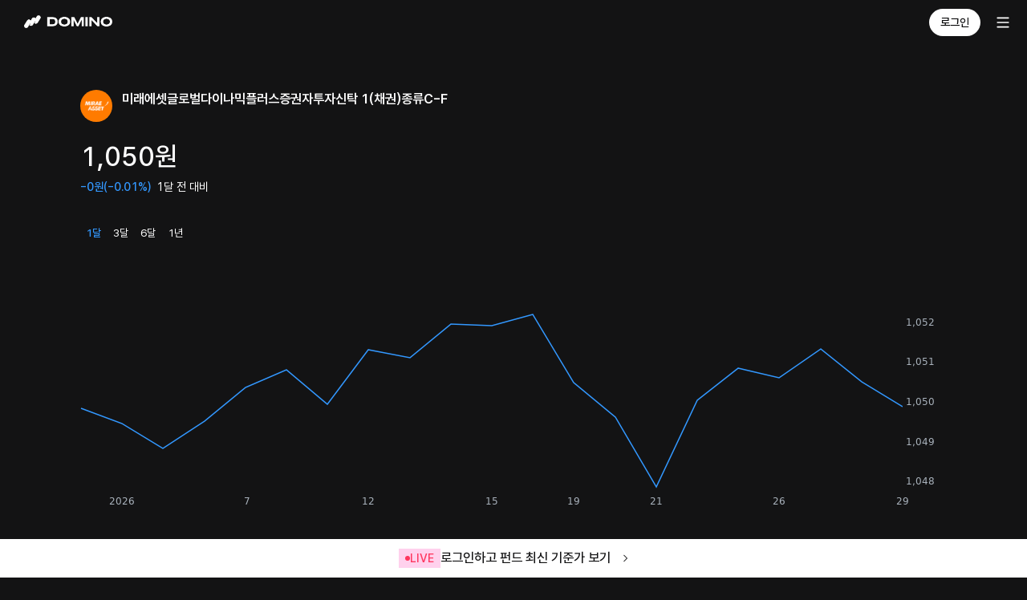

--- FILE ---
content_type: text/html; charset=utf-8
request_url: https://domino.is/stock?id=625a65f243551348df124daa
body_size: 5634
content:
<!DOCTYPE html><html lang="ko"><head><meta charSet="utf-8"/><meta name="viewport" content="width=device-width"/><title>미래에셋글로벌다이나믹플러스증권자투자신탁 1(채권)종류C-F | 올인원 자산관리 도미노</title><meta name="description" content="미래에셋글로벌다이나믹플러스증권자투자신탁 1(채권)종류C-F의 최신 가격 및 차트를 확인하세요. 보유 종목이라면 내 자산으로 등록하여 실시간 자산 변동 내역을 확인할 수 있어요."/><meta property="og:type" content="website"/><meta property="og:site_name" content="도미노 - 모든 투자를 관리하세요"/><meta property="og:title" content="미래에셋글로벌다이나믹플러스증권자투자신탁 1(채권)종류C-F"/><meta property="og:image" content="https://domino-web-static-assets.s3.ap-northeast-2.amazonaws.com/landing-assets/landing-ogtag.png"/><meta property="og:description" content="미래에셋글로벌다이나믹플러스증권자투자신탁 1(채권)종류C-F의 최신 가격 및 차트를 확인하세요. 보유 종목이라면 내 자산으로 등록하여 실시간 자산 변동 내역을 확인할 수 있어요."/><meta name="apple-itunes-app" content="app-id=1540576519, app-argument=neostock://main"/><link rel="icon" href="https://domino-web-assets.s3.ap-northeast-2.amazonaws.com/web/favicon.ico"/><meta name="next-head-count" content="11"/><link rel="preconnect" href="https://domino-web-static-assets.s3.ap-northeast-2.amazonaws.com"/><script async="" src="https://pagead2.googlesyndication.com/pagead/js/adsbygoogle.js?client=ca-pub-7741500653668326" crossorigin="anonymous"></script><noscript data-n-css=""></noscript><script defer="" nomodule="" src="/_next/static/chunks/polyfills-c67a75d1b6f99dc8.js"></script><script src="/_next/static/chunks/webpack-1c6736aa69aa65b2.js" defer=""></script><script src="/_next/static/chunks/framework-20fa052792deddec.js" defer=""></script><script src="/_next/static/chunks/main-64e4a89ea11169b0.js" defer=""></script><script src="/_next/static/chunks/pages/_app-43d6c797717cd6f1.js" defer=""></script><script src="/_next/static/chunks/pages/stock-a0f0660af775e62f.js" defer=""></script><script src="/_next/static/0RRc3sTmWA-OQK9IzvCir/_buildManifest.js" defer=""></script><script src="/_next/static/0RRc3sTmWA-OQK9IzvCir/_ssgManifest.js" defer=""></script></head><body><div id="__next"><style data-emotion="css-global 5w46mo">*{box-sizing:border-box;-webkit-font-smoothing:antialiased;-moz-osx-font-smoothing:grayscale;}@font-face{font-family:"Domino Sans";src:local("DominoSans"),url("https://domino-web-static-assets.s3.ap-northeast-2.amazonaws.com/common/fonts/Domino-Regular.woff2") format("woff2");font-weight:400;font-style:normal;font-display:fallback;}@font-face{font-family:"Domino Sans";src:local("DominoSans"),url("https://domino-web-static-assets.s3.ap-northeast-2.amazonaws.com/common/fonts/Domino-Medium.woff2") format("woff2");font-weight:500;font-style:normal;font-display:fallback;}@font-face{font-family:"Domino Sans";src:local("DominoSans"),url("https://domino-web-static-assets.s3.ap-northeast-2.amazonaws.com/common/fonts/Domino-Semibold.woff2") format("woff2");font-weight:600;font-style:normal;font-display:fallback;}@font-face{font-family:"Domino Sans";src:local("DominoSans"),url("https://domino-web-static-assets.s3.ap-northeast-2.amazonaws.com/common/fonts/Domino-Bold.woff2") format("woff2");font-weight:700;font-style:normal;font-display:fallback;}@font-face{font-family:"Gmarket Sans";src:local("GmarketSans"),url("https://domino-web-static-assets.s3.ap-northeast-2.amazonaws.com/common/fonts/GmarketTTFLight.woff2") format("woff2");font-weight:300;font-style:normal;font-display:fallback;}@font-face{font-family:"Gmarket Sans";src:local("GmarketSans"),url("https://domino-web-static-assets.s3.ap-northeast-2.amazonaws.com/common/fonts/GmarketTTFMedium.woff2") format("woff2");font-weight:400;font-style:normal;font-display:fallback;}@font-face{font-family:"Gmarket Sans";src:local("GmarketSans"),url("https://domino-web-static-assets.s3.ap-northeast-2.amazonaws.com/common/fonts/GmarketTTFBold.woff2") format("woff2");font-weight:700;font-style:normal;font-display:fallback;}html,body,div,span,applet,object,iframe,h1,h2,h3,h4,h5,h6,p,blockquote,pre,a,abbr,acronym,address,big,cite,code,del,dfn,em,img,ins,kbd,q,s,samp,small,strike,strong,sub,tt,var,b,u,i,center,dl,dt,dd,ol,ul,li,fieldset,form,label,legend,table,caption,tbody,tfoot,thead,tr,th,td,article,aside,canvas,details,embed,figure,figcaption,footer,header,hgroup,menu,nav,output,ruby,section,summary,time,mark,audio,video{margin:0;padding:0;border:0;font-size:100%;vertical-align:baseline;-webkit-tap-highlight-color:rgba(0,0,0,0);-webkit-touch-callout:none;-webkit-user-select:none;-khtml-user-select:none;-moz-user-select:none;-ms-user-select:none;-webkit-user-select:none;-moz-user-select:none;-ms-user-select:none;user-select:none;}html ul,body ul,div ul,span ul,applet ul,object ul,iframe ul,h1 ul,h2 ul,h3 ul,h4 ul,h5 ul,h6 ul,p ul,blockquote ul,pre ul,a ul,abbr ul,acronym ul,address ul,big ul,cite ul,code ul,del ul,dfn ul,em ul,img ul,ins ul,kbd ul,q ul,s ul,samp ul,small ul,strike ul,strong ul,sub ul,tt ul,var ul,b ul,u ul,i ul,center ul,dl ul,dt ul,dd ul,ol ul,ul ul,li ul,fieldset ul,form ul,label ul,legend ul,table ul,caption ul,tbody ul,tfoot ul,thead ul,tr ul,th ul,td ul,article ul,aside ul,canvas ul,details ul,embed ul,figure ul,figcaption ul,footer ul,header ul,hgroup ul,menu ul,nav ul,output ul,ruby ul,section ul,summary ul,time ul,mark ul,audio ul,video ul,html li,body li,div li,span li,applet li,object li,iframe li,h1 li,h2 li,h3 li,h4 li,h5 li,h6 li,p li,blockquote li,pre li,a li,abbr li,acronym li,address li,big li,cite li,code li,del li,dfn li,em li,img li,ins li,kbd li,q li,s li,samp li,small li,strike li,strong li,sub li,tt li,var li,b li,u li,i li,center li,dl li,dt li,dd li,ol li,ul li,li li,fieldset li,form li,label li,legend li,table li,caption li,tbody li,tfoot li,thead li,tr li,th li,td li,article li,aside li,canvas li,details li,embed li,figure li,figcaption li,footer li,header li,hgroup li,menu li,nav li,output li,ruby li,section li,summary li,time li,mark li,audio li,video li{list-style:none;}html a,body a,div a,span a,applet a,object a,iframe a,h1 a,h2 a,h3 a,h4 a,h5 a,h6 a,p a,blockquote a,pre a,a a,abbr a,acronym a,address a,big a,cite a,code a,del a,dfn a,em a,img a,ins a,kbd a,q a,s a,samp a,small a,strike a,strong a,sub a,tt a,var a,b a,u a,i a,center a,dl a,dt a,dd a,ol a,ul a,li a,fieldset a,form a,label a,legend a,table a,caption a,tbody a,tfoot a,thead a,tr a,th a,td a,article a,aside a,canvas a,details a,embed a,figure a,figcaption a,footer a,header a,hgroup a,menu a,nav a,output a,ruby a,section a,summary a,time a,mark a,audio a,video a{color:inherit;-webkit-text-decoration:none;text-decoration:none;}html input,body input,div input,span input,applet input,object input,iframe input,h1 input,h2 input,h3 input,h4 input,h5 input,h6 input,p input,blockquote input,pre input,a input,abbr input,acronym input,address input,big input,cite input,code input,del input,dfn input,em input,img input,ins input,kbd input,q input,s input,samp input,small input,strike input,strong input,sub input,tt input,var input,b input,u input,i input,center input,dl input,dt input,dd input,ol input,ul input,li input,fieldset input,form input,label input,legend input,table input,caption input,tbody input,tfoot input,thead input,tr input,th input,td input,article input,aside input,canvas input,details input,embed input,figure input,figcaption input,footer input,header input,hgroup input,menu input,nav input,output input,ruby input,section input,summary input,time input,mark input,audio input,video input,html button,body button,div button,span button,applet button,object button,iframe button,h1 button,h2 button,h3 button,h4 button,h5 button,h6 button,p button,blockquote button,pre button,a button,abbr button,acronym button,address button,big button,cite button,code button,del button,dfn button,em button,img button,ins button,kbd button,q button,s button,samp button,small button,strike button,strong button,sub button,tt button,var button,b button,u button,i button,center button,dl button,dt button,dd button,ol button,ul button,li button,fieldset button,form button,label button,legend button,table button,caption button,tbody button,tfoot button,thead button,tr button,th button,td button,article button,aside button,canvas button,details button,embed button,figure button,figcaption button,footer button,header button,hgroup button,menu button,nav button,output button,ruby button,section button,summary button,time button,mark button,audio button,video button{box-shadow:none;background:none;border:0;color:inherit;font:inherit;}html input:focus,body input:focus,div input:focus,span input:focus,applet input:focus,object input:focus,iframe input:focus,h1 input:focus,h2 input:focus,h3 input:focus,h4 input:focus,h5 input:focus,h6 input:focus,p input:focus,blockquote input:focus,pre input:focus,a input:focus,abbr input:focus,acronym input:focus,address input:focus,big input:focus,cite input:focus,code input:focus,del input:focus,dfn input:focus,em input:focus,img input:focus,ins input:focus,kbd input:focus,q input:focus,s input:focus,samp input:focus,small input:focus,strike input:focus,strong input:focus,sub input:focus,tt input:focus,var input:focus,b input:focus,u input:focus,i input:focus,center input:focus,dl input:focus,dt input:focus,dd input:focus,ol input:focus,ul input:focus,li input:focus,fieldset input:focus,form input:focus,label input:focus,legend input:focus,table input:focus,caption input:focus,tbody input:focus,tfoot input:focus,thead input:focus,tr input:focus,th input:focus,td input:focus,article input:focus,aside input:focus,canvas input:focus,details input:focus,embed input:focus,figure input:focus,figcaption input:focus,footer input:focus,header input:focus,hgroup input:focus,menu input:focus,nav input:focus,output input:focus,ruby input:focus,section input:focus,summary input:focus,time input:focus,mark input:focus,audio input:focus,video input:focus,html button:focus,body button:focus,div button:focus,span button:focus,applet button:focus,object button:focus,iframe button:focus,h1 button:focus,h2 button:focus,h3 button:focus,h4 button:focus,h5 button:focus,h6 button:focus,p button:focus,blockquote button:focus,pre button:focus,a button:focus,abbr button:focus,acronym button:focus,address button:focus,big button:focus,cite button:focus,code button:focus,del button:focus,dfn button:focus,em button:focus,img button:focus,ins button:focus,kbd button:focus,q button:focus,s button:focus,samp button:focus,small button:focus,strike button:focus,strong button:focus,sub button:focus,tt button:focus,var button:focus,b button:focus,u button:focus,i button:focus,center button:focus,dl button:focus,dt button:focus,dd button:focus,ol button:focus,ul button:focus,li button:focus,fieldset button:focus,form button:focus,label button:focus,legend button:focus,table button:focus,caption button:focus,tbody button:focus,tfoot button:focus,thead button:focus,tr button:focus,th button:focus,td button:focus,article button:focus,aside button:focus,canvas button:focus,details button:focus,embed button:focus,figure button:focus,figcaption button:focus,footer button:focus,header button:focus,hgroup button:focus,menu button:focus,nav button:focus,output button:focus,ruby button:focus,section button:focus,summary button:focus,time button:focus,mark button:focus,audio button:focus,video button:focus,html input:active,body input:active,div input:active,span input:active,applet input:active,object input:active,iframe input:active,h1 input:active,h2 input:active,h3 input:active,h4 input:active,h5 input:active,h6 input:active,p input:active,blockquote input:active,pre input:active,a input:active,abbr input:active,acronym input:active,address input:active,big input:active,cite input:active,code input:active,del input:active,dfn input:active,em input:active,img input:active,ins input:active,kbd input:active,q input:active,s input:active,samp input:active,small input:active,strike input:active,strong input:active,sub input:active,tt input:active,var input:active,b input:active,u input:active,i input:active,center input:active,dl input:active,dt input:active,dd input:active,ol input:active,ul input:active,li input:active,fieldset input:active,form input:active,label input:active,legend input:active,table input:active,caption input:active,tbody input:active,tfoot input:active,thead input:active,tr input:active,th input:active,td input:active,article input:active,aside input:active,canvas input:active,details input:active,embed input:active,figure input:active,figcaption input:active,footer input:active,header input:active,hgroup input:active,menu input:active,nav input:active,output input:active,ruby input:active,section input:active,summary input:active,time input:active,mark input:active,audio input:active,video input:active,html button:active,body button:active,div button:active,span button:active,applet button:active,object button:active,iframe button:active,h1 button:active,h2 button:active,h3 button:active,h4 button:active,h5 button:active,h6 button:active,p button:active,blockquote button:active,pre button:active,a button:active,abbr button:active,acronym button:active,address button:active,big button:active,cite button:active,code button:active,del button:active,dfn button:active,em button:active,img button:active,ins button:active,kbd button:active,q button:active,s button:active,samp button:active,small button:active,strike button:active,strong button:active,sub button:active,tt button:active,var button:active,b button:active,u button:active,i button:active,center button:active,dl button:active,dt button:active,dd button:active,ol button:active,ul button:active,li button:active,fieldset button:active,form button:active,label button:active,legend button:active,table button:active,caption button:active,tbody button:active,tfoot button:active,thead button:active,tr button:active,th button:active,td button:active,article button:active,aside button:active,canvas button:active,details button:active,embed button:active,figure button:active,figcaption button:active,footer button:active,header button:active,hgroup button:active,menu button:active,nav button:active,output button:active,ruby button:active,section button:active,summary button:active,time button:active,mark button:active,audio button:active,video button:active{outline:none;}em{font:inherit;}html{font-size:62.5%;}body{font-family:"Domino Sans";background-color:#131314;}html,body{-ms-overflow-style:none;min-width:375px;}html::-webkit-scrollbar,body::-webkit-scrollbar{display:none;}video{-webkit-mask-image:-webkit-radial-gradient(white,black);mask-image:-webkit-radial-gradient(white,black);-webkit-backface-visibility:hidden;backface-visibility:hidden;-moz-backface-visibility:hidden;}@media screen and (max-width: 375px){html{font-size:52.5%;}}</style></div><script id="__NEXT_DATA__" type="application/json">{"props":{"pageProps":{"stockInfoData":{"@class":"app.neostock.module.dto.shared.StockInfoDTO","id":"625a65f243551348df124daa","nameKr":"미래에셋글로벌다이나믹플러스증권자투자신탁 1(채권)종류C-F","nameEn":"","symbol":"KR5301A97359","symbolAlter":"미래에셋자산운용","logo":"https://neo-bucket-dev.s3.ap-northeast-2.amazonaws.com/logo/KR/fund/301.png","type":"FUND","stockType":"ETC","nation":"KR","currency":"KRW","stat":{"@class":"app.neostock.module.dto.shared.StockStatDTO","previousClose":1.05051,"volume":0,"marketCap":78062548039},"chartRanges":["1m","3m","6m","1y"],"disabled":false,"epsFullHistory":[],"incomeFullHistory":[],"dividendHistory":[],"priceTargetHistory":[],"opinionHistory":[],"fundInfo":{"@class":"app.neostock.module.dto.shared.FundInfoDTO","riskGrade":3,"assetSize":78062548039,"fundType":"글로벌 채권","profitRateMonth":0.08854,"profitRateQuarter":0.23358,"profitRateHalf":3.62627,"profitRateYear":5.95735,"rateUpdateAt":"2026-01-28","operationFee":null,"upfrontFee":0,"redemptionFee":0,"sharpRatio":1.8,"netExpenseRatio":0.38}},"_sentryTraceData":"919a11f6e13340e0a99473be6f64f5c0-82449eaaa8eed6fd-1","_sentryBaggage":"sentry-environment=production,sentry-release=0RRc3sTmWA-OQK9IzvCir,sentry-transaction=%2Fstock,sentry-public_key=1df8fb3b403c45e1aa5c1e319ef79f00,sentry-trace_id=919a11f6e13340e0a99473be6f64f5c0,sentry-sample_rate=1"},"__N_SSP":true},"page":"/stock","query":{"id":"625a65f243551348df124daa"},"buildId":"0RRc3sTmWA-OQK9IzvCir","isFallback":false,"gssp":true,"scriptLoader":[{"id":"user-guiding","strategy":"afterInteractive","dangerouslySetInnerHTML":{"__html":"(function(g,u,i,d,e,s){g[e]=g[e]||[];var f=u.getElementsByTagName(i)[0];var k=u.createElement(i);k.async=true;k.src='https://static.userguiding.com/media/user-guiding-'+s+'-embedded.js';f.parentNode.insertBefore(k,f);if(g[d])return;var ug=g[d]={q:[]};ug.c=function(n){return function(){ug.q.push([n,arguments])};};var m=['previewGuide','finishPreview','track','identify','triggerNps','hideChecklist','launchChecklist'];for(var j=0;j\u003cm.length;j+=1){ug[m[j]]=ug.c(m[j]);}})(window,document,'script','userGuiding','userGuidingLayer','815551718ID'); "}},{"strategy":"afterInteractive","src":"https://www.googletagmanager.com/gtag/js?id=G-79XV9VK68F"},{"id":"gtag-init","strategy":"afterInteractive","dangerouslySetInnerHTML":{"__html":"window.dataLayer = window.dataLayer || [];\n            function gtag(){dataLayer.push(arguments);}\n            gtag('js', new Date());\n          \n            gtag('config', 'G-79XV9VK68F');"}}]}</script></body></html>

--- FILE ---
content_type: text/html; charset=utf-8
request_url: https://www.google.com/recaptcha/api2/aframe
body_size: 267
content:
<!DOCTYPE HTML><html><head><meta http-equiv="content-type" content="text/html; charset=UTF-8"></head><body><script nonce="Dt4UvZwsyMg8rfAlTXKixQ">/** Anti-fraud and anti-abuse applications only. See google.com/recaptcha */ try{var clients={'sodar':'https://pagead2.googlesyndication.com/pagead/sodar?'};window.addEventListener("message",function(a){try{if(a.source===window.parent){var b=JSON.parse(a.data);var c=clients[b['id']];if(c){var d=document.createElement('img');d.src=c+b['params']+'&rc='+(localStorage.getItem("rc::a")?sessionStorage.getItem("rc::b"):"");window.document.body.appendChild(d);sessionStorage.setItem("rc::e",parseInt(sessionStorage.getItem("rc::e")||0)+1);localStorage.setItem("rc::h",'1769740297373');}}}catch(b){}});window.parent.postMessage("_grecaptcha_ready", "*");}catch(b){}</script></body></html>

--- FILE ---
content_type: application/javascript; charset=UTF-8
request_url: https://domino.is/_next/static/chunks/714.50cd8275d24f6471.js
body_size: 7524
content:
(self.webpackChunk_N_E=self.webpackChunk_N_E||[]).push([[714],{19672:function(e,t,o){"use strict";o.d(t,{f:function(){return s}});var a=o(51163),n=o(50959),r=o(80903);let i=(0,n.forwardRef)((e,t)=>{let{ratio:o=1,style:i,...s}=e;return(0,n.createElement)("div",{style:{position:"relative",width:"100%",paddingBottom:`${100/o}%`},"data-radix-aspect-ratio-wrapper":""},(0,n.createElement)(r.WV.div,(0,a.Z)({},s,{ref:t,style:{...i,position:"absolute",top:0,right:0,bottom:0,left:0}})))}),s=i},11154:function(e,t,o){"use strict";function a(e){if(null===e||!0===e||!1===e)return NaN;var t=Number(e);return isNaN(t)?t:t<0?Math.ceil(t):Math.floor(t)}o.d(t,{Z:function(){return a}})},12832:function(e,t,o){"use strict";o.d(t,{Z:function(){return r}});var a=o(93127),n=o(51589);function r(e,t){(0,n.Z)(2,arguments);var o=(0,a.Z)(e),r=(0,a.Z)(t);return o.getTime()===r.getTime()}},36387:function(e,t,o){"use strict";o.d(t,{Z:function(){return i}});var a=o(11154),n=o(67411),r=o(51589);function i(e,t){return(0,r.Z)(2,arguments),function(e,t){(0,r.Z)(2,arguments);var o=(0,n.Z)(e),i=(0,a.Z)(t);return isNaN(i)?new Date(NaN):(i&&o.setDate(o.getDate()+i),o)}(e,-(0,a.Z)(t))}},20486:function(e,t,o){e.exports=o(95949)},31119:function(e,t,o){"use strict";o.d(t,{D5:function(){return f},O_:function(){return v}});var a,n,r=o(50959),i=o(10422);function s(){return(s=Object.assign||function(e){for(var t=1;t<arguments.length;t++){var o=arguments[t];for(var a in o)Object.prototype.hasOwnProperty.call(o,a)&&(e[a]=o[a])}return e}).apply(this,arguments)}function l(e,t){if(null==e)return{};var o,a,n={},r=Object.keys(e);for(a=0;a<r.length;a++)t.indexOf(o=r[a])>=0||(n[o]=e[o]);return n}let u="undefined"!=typeof window&&"undefined"!=typeof document?r.useLayoutEffect:r.useEffect,d=(e,t,o)=>{u(()=>{if(!e||!o)return;let a=(...t)=>void 0===t?o(e):o(e,...t);return kakao.maps.event.addListener(e,t,a),()=>{kakao.maps.event.removeListener(e,t,a)}},[e,t,o])};(a=n||(n={}))[a.INITIALIZED=0]="INITIALIZED",a[a.LOADING=1]="LOADING",a[a.SUCCESS=2]="SUCCESS",a[a.FAILURE=3]="FAILURE";class c{constructor({appkey:e,id:t="__reactKakaoMapsSdkloaderId",libraries:o=[],nonce:a,retries:n=3,url:r="//dapi.kakao.com/v2/maps/sdk.js"}){if(this.id=void 0,this.appkey=void 0,this.url=void 0,this.libraries=void 0,this.nonce=void 0,this.retries=void 0,this.callbacks=[],this.done=!1,this.loading=!1,this.errors=[],this.onerrorEvent=void 0,this.id=t,this.appkey=e,this.libraries=o,this.nonce=a,this.retries=n,this.url=r,c.instance){if(!c.equalOptions(this.options,c.instance.options))throw Error(`Loader must not be called again with different options. ${JSON.stringify(this.options)} !== ${JSON.stringify(c.instance.options)}`);return c.instance}c.instance=this}get options(){return{appkey:this.appkey,id:this.id,libraries:this.libraries,nonce:this.nonce,retries:this.retries,url:this.url}}static isLoaded(){return new Promise(e=>c.instance?c.instance.status===n.FAILURE||c.instance.status===n.INITIALIZED?e(!1):(c.instance.status===n.LOADING&&c.loadcheckcallbacks.push(t=>e(!t)),e(!0)):window.kakao&&window.kakao.maps?window.kakao.maps.load(()=>{e(!0)}):c.loadcheckcallbacks.push(t=>{e(!t)}))}load(){return new Promise((e,t)=>{this.loadCallback(o=>{o?t(o.error):e(window.kakao)})})}get status(){return this.onerrorEvent?n.FAILURE:this.done?n.SUCCESS:this.loading?n.LOADING:n.INITIALIZED}get failed(){return this.done&&!this.loading&&this.errors.length>=this.retries+1}loadCallback(e){this.callbacks.push(e),this.execute()}resetIfRetryingFailed(){this.failed&&this.reset()}reset(){this.deleteScript(),this.done=!1,this.loading=!1,this.errors=[],this.onerrorEvent=void 0}execute(){if(this.resetIfRetryingFailed(),this.done)this.callback();else{if(window.kakao&&window.kakao.maps)return console.warn("Kakao Maps이 이미 외부 요소에 의해 로딩되어 있습니다.설정한 옵션과 일치 하지 않을 수 있으며, 이에 따른 예상치 동작이 발생할 수 있습니다."),void window.kakao.maps.load(this.callback);this.loading||(this.loading=!0,this.setScript())}}setScript(){document.getElementById(this.id)&&this.callback();let e=this.createUrl(),t=document.createElement("script");t.id=this.id,t.type="text/javascript",t.src=e,t.onerror=this.loadErrorCallback.bind(this),t.onload=this.callback.bind(this),t.defer=!0,t.async=!0,this.nonce&&(t.nonce=this.nonce),document.head.appendChild(t)}loadErrorCallback(e,t,o,a,n){if(this.errors.push({event:e,source:t,lineno:o,colno:a,error:n}),this.errors.length<=this.retries){let r=this.errors.length*2**this.errors.length;console.log(`Failed to load Kakao Maps script, retrying in ${r} ms.`),setTimeout(()=>{this.deleteScript(),this.setScript()},r)}else this.onerrorEvent=this.errors[this.errors.length-1],this.callback()}createUrl(){let e=this.url;return e+=`?appkey=${this.appkey}`,this.libraries.length&&(e+=`&libraries=${this.libraries.join(",")}`),e+="&autoload=false"}deleteScript(){let e=document.getElementById(this.id);e&&e.remove()}callback(){kakao.maps.load(()=>{this.done=!0,this.loading=!1,this.callbacks.forEach(e=>{e(this.onerrorEvent)}),this.callbacks=[],c.loadcheckcallbacks.forEach(e=>{e(this.onerrorEvent)}),c.loadcheckcallbacks=[]})}static equalOptions(e,t){if(e.appkey!==t.appkey||e.id!==t.id||e.libraries.length!==t.libraries.length)return!1;for(let o=0;o<e.libraries.length;++o)if(e.libraries[o]!==t.libraries[o])return!1;return e.nonce===t.nonce&&e.retries===t.retries&&e.url===t.url}}c.instance=void 0,c.loadcheckcallbacks=[];let p=["id","as","children","center","isPanto","padding","disableDoubleClick","disableDoubleClickZoom","draggable","zoomable","keyboardShortcuts","level","maxLevel","minLevel","mapTypeId","projectionId","scrollwheel","tileAnimation","onBoundsChanged","onCenterChanged","onClick","onDoubleClick","onDrag","onDragEnd","onDragStart","onIdle","onMaptypeidChanged","onMouseMove","onRightClick","onTileLoaded","onZoomChanged","onZoomStart","onCreate"],k=r.createContext(void 0),f=r.forwardRef((e,t)=>{let{id:o,as:a,children:n,center:i,isPanto:f=!1,padding:m=32,disableDoubleClick:g,disableDoubleClickZoom:h,draggable:y,zoomable:v,keyboardShortcuts:w,level:C,maxLevel:L,minLevel:E,mapTypeId:b,projectionId:I,scrollwheel:M,tileAnimation:O,onBoundsChanged:x,onCenterChanged:S,onClick:z,onDoubleClick:P,onDrag:R,onDragEnd:A,onDragStart:D,onIdle:Z,onMaptypeidChanged:T,onMouseMove:N,onRightClick:W,onTileLoaded:H,onZoomChanged:_,onZoomStart:j,onCreate:F}=e,G=l(e,p),[U,V]=(0,r.useState)(!1),[B,$]=(0,r.useState)(),q=(0,r.useRef)(null);return u(()=>{c.isLoaded().then(V)},[]),u(()=>{if(!U)return;let e=q.current;if(!e)return;let t="lat"in i?new kakao.maps.LatLng(i.lat,i.lng):new kakao.maps.Coords(i.x,i.y),o=new kakao.maps.Map(e,{center:t,disableDoubleClick:g,disableDoubleClickZoom:h,draggable:y,keyboardShortcuts:w,level:C,mapTypeId:b,projectionId:I,scrollwheel:M,tileAnimation:O});return $(o),()=>{e.innerHTML=""}},[U,g,h,b,O]),(0,r.useImperativeHandle)(t,()=>B,[B]),u(()=>{B&&F&&F(B)},[B,F]),u(()=>{if(!B)return;let e=B.getCenter();e instanceof kakao.maps.Coords&&(e=e.toLatLng());let t="lat"in i?new kakao.maps.LatLng(i.lat,i.lng):new kakao.maps.Coords(i.x,i.y);t instanceof kakao.maps.LatLng&&t.equals(e)||t instanceof kakao.maps.Coords&&t.toLatLng().equals(e)||(f?B.panTo(t,m):B.setCenter(t))},[B,i.lat,i.lng,i.x,i.y]),u(()=>{B&&void 0!==y&&B.setDraggable(y)},[B,y]),u(()=>{B&&void 0!==v&&B.setZoomable(v)},[B,v]),u(()=>{B&&w&&"boolean"==typeof w&&B.setKeyboardShortcuts(w)},[B,w]),u(()=>{B&&C&&B.setLevel(C)},[B,C]),u(()=>{B&&b&&B.setMapTypeId(b)},[B,b]),u(()=>{B&&I&&B.setProjectionId(I)},[B,I]),u(()=>{B&&L&&B.setMaxLevel(L)},[B,L]),u(()=>{B&&E&&B.setMinLevel(E)},[B,E]),d(B,"bounds_changed",x),d(B,"center_changed",S),d(B,"click",z),d(B,"dblclick",P),d(B,"drag",R),d(B,"dragstart",D),d(B,"dragend",A),d(B,"idle",Z),d(B,"maptypeid_changed",T),d(B,"mousemove",N),d(B,"rightclick",W),d(B,"tilesloaded",H),d(B,"zoom_changed",_),d(B,"zoom_start",j),r.createElement(r.Fragment,null,r.createElement(a||"div",s({id:o||"react-kakao-maps-sdk-map-container"},G,{ref:q})),B&&r.createElement(k.Provider,{value:B},n))}),m=e=>{let t=(0,r.useContext)(k);if(!t)throw Error((e?e+" Component":"useMap")+" must exist inside Map Component!");return t},g=r.forwardRef(({map:e,position:t,marker:o,children:a,altitude:n,disableAutoPan:s,range:l,removable:u,zIndex:d,onCreate:c},p)=>{let k=(0,r.useRef)(document.createElement("div")),f=(0,r.useMemo)(()=>{let e=new kakao.maps.InfoWindow({altitude:n,disableAutoPan:s,range:l,removable:u,zIndex:d,content:k.current,position:t});return k.current.style.display="none",e},[s,u]);return(0,r.useImperativeHandle)(p,()=>f,[f]),(0,r.useLayoutEffect)(()=>(f.open(e,o),()=>{f.close()}),[e,o]),(0,r.useLayoutEffect)(()=>{c&&c(f)},[f,c]),(0,r.useLayoutEffect)(()=>{f&&f.setPosition(t)},[f,t]),(0,r.useLayoutEffect)(()=>{f&&n&&f.setAltitude(n)},[f,n]),(0,r.useLayoutEffect)(()=>{f&&l&&f.setRange(l)},[f,l]),(0,r.useLayoutEffect)(()=>{f&&d&&f.setZIndex(d)},[f,d]),k.current.parentElement&&i.createPortal(a,k.current.parentElement)}),h=r.createContext(void 0),y=(r.forwardRef(({children:e,averageCenter:t,calculator:o,clickable:a,disableClickZoom:n,gridSize:i,hoverable:s,minClusterSize:l,minLevel:u,styles:c,texts:p,onClusterclick:k,onClusterdblclick:f,onClustered:g,onClusterout:y,onClusterover:v,onClusterrightclick:w,onCreate:C},L)=>{let E=m("MarkerClusterer"),b=(0,r.useMemo)(()=>{if(window.kakao.maps.MarkerClusterer)return new kakao.maps.MarkerClusterer({averageCenter:t,calculator:o,clickable:a,disableClickZoom:n,gridSize:i,hoverable:s,minClusterSize:l,minLevel:u,styles:c,texts:p});console.warn("clusterer 라이브러리를 별도 로드 해야 사용 가능합니다. `https://apis.map.kakao.com/web/guide/#loadlibrary`")},[]);return(0,r.useImperativeHandle)(L,()=>b,[b]),(0,r.useLayoutEffect)(()=>{null==b||b.setMap(E)},[E,b]),(0,r.useLayoutEffect)(()=>{b&&C&&C(b)},[b,C]),(0,r.useLayoutEffect)(()=>{b&&i&&(b.setGridSize(i),b.redraw())},[b,i]),(0,r.useLayoutEffect)(()=>{b&&l&&(b.setMinClusterSize(l),b.redraw())},[b,l]),(0,r.useLayoutEffect)(()=>{b&&void 0!==t&&(b.setAverageCenter(t),b.redraw())},[b,t]),(0,r.useLayoutEffect)(()=>{b&&u&&(b.setMinLevel(u),b.redraw())},[b,u]),(0,r.useLayoutEffect)(()=>{b&&p&&(b.setTexts(p),b.redraw())},[b,p]),(0,r.useLayoutEffect)(()=>{b&&o&&(b.setCalculator(o),b.redraw())},[b,o]),(0,r.useLayoutEffect)(()=>{b&&c&&(b.setStyles(c),b.redraw())},[b,c]),d(b,"clusterclick",k),d(b,"clusterover",v),d(b,"clusterout",y),d(b,"clusterdblclick",f),d(b,"clusterrightclick",w),d(b,"clustered",g),b?r.createElement(h.Provider,{value:b},e):null}),r.forwardRef(({map:e,position:t,children:o,altitude:a,clickable:n,draggable:i,image:s,infoWindowOptions:l,onCreate:u,onClick:c,onDragEnd:p,onDragStart:k,onMouseOut:f,onMouseOver:m,opacity:y,range:v,title:w,zIndex:C},L)=>{let E=(0,r.useContext)(h),b=(0,r.useMemo)(()=>new kakao.maps.Marker({altitude:a,clickable:n,draggable:i,image:s,opacity:y,range:v,title:w,zIndex:C,position:t}),[]);return(0,r.useImperativeHandle)(L,()=>b,[b]),(0,r.useLayoutEffect)(()=>(E?E.addMarker(b):b.setMap(e),()=>{E?E.removeMarker(b):b.setMap(null)}),[e,E,b]),(0,r.useLayoutEffect)(()=>{u&&u(b)},[b,u]),d(b,"click",c),d(b,"dragstart",k),d(b,"dragend",p),d(b,"mouseout",f),d(b,"mouseover",m),(0,r.useLayoutEffect)(()=>{e&&b&&t&&b.setPosition(t)},[e,b,t]),(0,r.useLayoutEffect)(()=>{e&&b&&s&&b.setImage(s)},[e,b,s]),(0,r.useLayoutEffect)(()=>{e&&b&&a&&b.setAltitude(a)},[e,b,a]),(0,r.useLayoutEffect)(()=>{e&&b&&void 0!==n&&b.setClickable(n)},[e,b,n]),(0,r.useLayoutEffect)(()=>{e&&b&&void 0!==i&&b.setDraggable(i)},[e,b,i]),(0,r.useLayoutEffect)(()=>{e&&b&&y&&b.setOpacity(y)},[e,b,y]),(0,r.useLayoutEffect)(()=>{e&&b&&v&&b.setRange(v)},[e,b,v]),(0,r.useLayoutEffect)(()=>{e&&b&&w&&b.setTitle(w)},[e,b,w]),(0,r.useLayoutEffect)(()=>{e&&b&&C&&b.setZIndex(C)},[e,b,C]),o?r.createElement(g,{position:t,map:e,marker:b,altitude:null==l?void 0:l.altitude,disableAutoPan:null==l?void 0:l.disableAutoPan,range:null==l?void 0:l.range,removable:null==l?void 0:l.removable,zIndex:null==l?void 0:l.zIndex},o):null})),v=r.forwardRef(({image:e,position:t,children:o,clickable:a,draggable:n,infoWindowOptions:i,onClick:s,onDragEnd:l,onDragStart:u,onMouseOut:d,onMouseOver:c,onCreate:p,opacity:k,title:f,zIndex:g},h)=>{let v=m("MapMarker"),w=(0,r.useMemo)(()=>{var t,o,a,n,r,i,s,l,u,d,c,p;return e&&new kakao.maps.MarkerImage(e.src,new kakao.maps.Size(e.size.width,e.size.height),{alt:null==(t=e.options)?void 0:t.alt,coords:null==(o=e.options)?void 0:o.coords,offset:(null==(a=e.options)?void 0:a.offset)&&new kakao.maps.Point(null==(n=e.options)?void 0:n.offset.x,null==(r=e.options)?void 0:r.offset.y),shape:null==(i=e.options)?void 0:i.shape,spriteOrigin:(null==(s=e.options)?void 0:s.spriteOrigin)&&new kakao.maps.Point(null==(l=e.options)?void 0:l.spriteOrigin.x,null==(u=e.options)?void 0:u.spriteOrigin.y),spriteSize:(null==(d=e.options)?void 0:d.spriteSize)&&new kakao.maps.Size(null==(c=e.options)?void 0:c.spriteSize.width,null==(p=e.options)?void 0:p.spriteSize.height)})},[e]),C=(0,r.useMemo)(()=>"lat"in t?new kakao.maps.LatLng(t.lat,t.lng):new kakao.maps.Coords(t.x,t.y).toLatLng(),[t.lat,t.lng,t.x,t.y]);return r.createElement(y,{map:v,position:C,image:w,clickable:a,draggable:n,infoWindowOptions:i,onClick:s,onDragEnd:l,onDragStart:u,onMouseOut:d,onMouseOver:c,onCreate:p,opacity:k,title:f,zIndex:g,ref:h},o)}),w=(r.forwardRef(({position:e,children:t,disableAutoPan:o,removable:a,zIndex:n,onCreate:i},s)=>{let l=m("MapInfoWindow"),u=(0,r.useMemo)(()=>new kakao.maps.LatLng(e.lat,e.lng),[e.lat,e.lng]);return r.createElement(g,{disableAutoPan:o,removable:a,zIndex:n,map:l,position:u,onCreate:i,ref:s},t)}),r.forwardRef(({position:e,children:t,clickable:o,xAnchor:a,yAnchor:n,zIndex:s,onCreate:l},u)=>{let d=(0,r.useContext)(h),c=m("CustomOverlayMap"),p=(0,r.useRef)(document.createElement("div")),k=(0,r.useMemo)(()=>new kakao.maps.LatLng(e.lat,e.lng),[e.lat,e.lng]),f=(0,r.useMemo)(()=>{let e=new kakao.maps.CustomOverlay({clickable:o,xAnchor:a,yAnchor:n,zIndex:s,position:k,content:p.current});return p.current.style.display="none",e},[o,a,n]);return(0,r.useImperativeHandle)(u,()=>f,[f]),(0,r.useLayoutEffect)(()=>{if(c)return d?d.addMarker(f):f.setMap(c),()=>{d?d.removeMarker(f):f.setMap(null)}},[c,d,f]),(0,r.useLayoutEffect)(()=>{l&&l(f)},[f,l]),(0,r.useLayoutEffect)(()=>{f.setPosition(k)},[f,k]),(0,r.useLayoutEffect)(()=>{s&&f.setZIndex(s)},[f,s]),p.current.parentElement&&i.createPortal(t,p.current.parentElement)}),r.forwardRef(({position:e=kakao.maps.ControlPosition.TOPRIGHT},t)=>{let o=m("MapTypeControl"),a=(0,r.useMemo)(()=>new kakao.maps.MapTypeControl,[]);return(0,r.useImperativeHandle)(t,()=>a,[a]),(0,r.useLayoutEffect)(()=>(o.addControl(a,e),()=>{o.removeControl(a)}),[o,a,e]),null}),r.forwardRef(({position:e=kakao.maps.ControlPosition.RIGHT},t)=>{let o=m("ZoomControl"),a=(0,r.useMemo)(()=>new kakao.maps.ZoomControl,[]);return(0,r.useImperativeHandle)(t,()=>a,[a]),(0,r.useEffect)(()=>(o.addControl(a,e),()=>{o.removeControl(a)}),[o,e]),null}),r.forwardRef(({center:e,radius:t,fillColor:o,fillOpacity:a,strokeColor:n,strokeOpacity:i,strokeStyle:s,strokeWeight:l,zIndex:u,onMouseover:c,onMouseout:p,onMousemove:k,onMousedown:f,onClick:g,onCreate:h},y)=>{let v=m("Circle"),w=(0,r.useMemo)(()=>new kakao.maps.LatLng(e.lat,e.lng),[e.lat,e.lng]),C=(0,r.useMemo)(()=>new kakao.maps.Circle({center:w,radius:t,fillColor:o,fillOpacity:a,strokeColor:n,strokeOpacity:i,strokeStyle:s,strokeWeight:l,zIndex:u}),[]);return(0,r.useImperativeHandle)(y,()=>C,[C]),(0,r.useLayoutEffect)(()=>(C.setMap(v),()=>{C.setMap(null)}),[v,C]),(0,r.useLayoutEffect)(()=>{h&&h(C)},[C,h]),(0,r.useLayoutEffect)(()=>{C&&C.setPosition(w)},[C,w]),(0,r.useLayoutEffect)(()=>{C.setRadius(t)},[C,t]),(0,r.useLayoutEffect)(()=>{u&&C.setZIndex(u)},[C,u]),(0,r.useLayoutEffect)(()=>{C.setOptions({fillColor:o,fillOpacity:a,strokeColor:n,strokeOpacity:i,strokeStyle:s,strokeWeight:l})},[C,o,a,n,i,s,l]),d(C,"mouseover",c),d(C,"mouseout",p),d(C,"mousemove",k),d(C,"mousedown",f),d(C,"click",g),null}),r.forwardRef(({path:e,endArrow:t,onClick:o,onMousedown:a,onMousemove:n,onMouseout:i,onMouseover:s,onCreate:l,strokeColor:u,strokeOpacity:c,strokeStyle:p,strokeWeight:k,zIndex:f},g)=>{let h=m("Polyline"),y=(0,r.useMemo)(()=>e.every(e=>e instanceof Array)?e.map(e=>e.map(e=>new kakao.maps.LatLng(e.lat,e.lng))):e.map(e=>new kakao.maps.LatLng(e.lat,e.lng)),[e]),v=(0,r.useMemo)(()=>new kakao.maps.Polyline({path:y,endArrow:t,strokeColor:u,strokeOpacity:c,strokeStyle:p,strokeWeight:k,zIndex:f}),[]);return(0,r.useImperativeHandle)(g,()=>v,[v]),(0,r.useLayoutEffect)(()=>(v.setMap(h),()=>v.setMap(null)),[h,v]),(0,r.useLayoutEffect)(()=>{l&&l(v)},[v,l]),(0,r.useLayoutEffect)(()=>{v.setOptions({endArrow:t,strokeColor:u,strokeOpacity:c,strokeStyle:p,strokeWeight:k})},[v,t,u,c,p,k]),(0,r.useLayoutEffect)(()=>{v.setPath(y)},[v,y]),(0,r.useLayoutEffect)(()=>{f&&v.setZIndex(f)},[v,f]),d(v,"mouseover",s),d(v,"mouseout",i),d(v,"mousemove",n),d(v,"mousedown",a),d(v,"click",o),null}),r.forwardRef(({path:e,onClick:t,onMousedown:o,onMousemove:a,onMouseout:n,onMouseover:i,onCreate:s,strokeColor:l,strokeOpacity:u,strokeStyle:c,strokeWeight:p,fillColor:k,fillOpacity:f,zIndex:g},h)=>{let y=m("Polygon"),v=(0,r.useMemo)(()=>e.every(e=>e instanceof Array)?e.map(e=>e.map(e=>new kakao.maps.LatLng(e.lat,e.lng))):e.map(e=>new kakao.maps.LatLng(e.lat,e.lng)),[e]),w=(0,r.useMemo)(()=>new kakao.maps.Polygon({path:v,fillColor:k,fillOpacity:f,strokeColor:l,strokeOpacity:u,strokeStyle:c,strokeWeight:p,zIndex:g}),[]);return(0,r.useImperativeHandle)(h,()=>w,[w]),(0,r.useLayoutEffect)(()=>(w.setMap(y),()=>w.setMap(null)),[y,w]),(0,r.useLayoutEffect)(()=>{s&&s(w)},[w,s]),(0,r.useLayoutEffect)(()=>{w.setOptions({fillColor:k,fillOpacity:f,strokeColor:l,strokeOpacity:u,strokeStyle:c,strokeWeight:p})},[w,k,f,l,u,c,p]),(0,r.useLayoutEffect)(()=>{w.setPath(v)},[w,v]),(0,r.useLayoutEffect)(()=>{g&&w.setZIndex(g)},[w,g]),d(w,"mouseover",i),d(w,"mouseout",n),d(w,"mousemove",a),d(w,"mousedown",o),d(w,"click",t),null}),r.forwardRef(({bounds:e,onClick:t,onMousedown:o,onMousemove:a,onMouseout:n,onMouseover:i,onCreate:s,strokeColor:l,strokeOpacity:u,strokeStyle:c,strokeWeight:p,fillColor:k,fillOpacity:f,zIndex:g},h)=>{let y=m("Rectangle"),v=(0,r.useMemo)(()=>new kakao.maps.LatLngBounds(new kakao.maps.LatLng(e.sw.lat,e.sw.lng),new kakao.maps.LatLng(e.ne.lat,e.ne.lng)),[e]),w=(0,r.useMemo)(()=>new kakao.maps.Rectangle({bounds:v,fillColor:k,fillOpacity:f,strokeColor:l,strokeOpacity:u,strokeStyle:c,strokeWeight:p,zIndex:g}),[]);return(0,r.useImperativeHandle)(h,()=>w,[w]),(0,r.useLayoutEffect)(()=>(w.setMap(y),()=>w.setMap(null)),[y,w]),(0,r.useLayoutEffect)(()=>{s&&s(w)},[w,s]),(0,r.useLayoutEffect)(()=>{w.setOptions({fillColor:k,fillOpacity:f,strokeColor:l,strokeOpacity:u,strokeStyle:c,strokeWeight:p})},[w,k,f,l,u,c,p]),(0,r.useLayoutEffect)(()=>{w.setBounds(v)},[w,v]),(0,r.useLayoutEffect)(()=>{g&&w.setZIndex(g)},[w,g]),d(w,"mouseover",i),d(w,"mouseout",n),d(w,"mousemove",a),d(w,"mousedown",o),d(w,"click",t),null}),r.forwardRef(({center:e,rx:t,ry:o,fillColor:a,fillOpacity:n,strokeColor:i,strokeOpacity:s,strokeStyle:l,strokeWeight:u,zIndex:c,onMouseover:p,onMouseout:k,onMousemove:f,onMousedown:g,onClick:h,onCreate:y},v)=>{let w=m("Ellipse"),C=(0,r.useMemo)(()=>new kakao.maps.LatLng(e.lat,e.lng),[e.lat,e.lng]),L=(0,r.useMemo)(()=>new kakao.maps.Ellipse({center:C,rx:t,ry:o,fillColor:a,fillOpacity:n,strokeColor:i,strokeOpacity:s,strokeStyle:l,strokeWeight:u,zIndex:c}),[]);return(0,r.useImperativeHandle)(v,()=>L,[L]),(0,r.useLayoutEffect)(()=>(L.setMap(w),()=>{L.setMap(null)}),[w,L]),(0,r.useLayoutEffect)(()=>{y&&y(L)},[L,y]),(0,r.useLayoutEffect)(()=>{L&&L.setPosition(C)},[L,C]),(0,r.useLayoutEffect)(()=>{L.setRadius(t,o)},[L,t,o]),(0,r.useLayoutEffect)(()=>{c&&L.setZIndex(c)},[L,c]),(0,r.useLayoutEffect)(()=>{L.setOptions({fillColor:a,fillOpacity:n,strokeColor:i,strokeOpacity:s,strokeStyle:l,strokeWeight:u})},[L,a,n,i,s,l,u]),d(L,"mouseover",p),d(L,"mouseout",k),d(L,"mousemove",f),d(L,"mousedown",g),d(L,"click",h),null}),r.forwardRef(({draw:e,onAdd:t,onRemove:o,onCreate:a},n)=>{let i=m(),s=(0,r.useMemo)(()=>{class a extends kakao.maps.AbstractOverlay{constructor(e,t,o){super(),this.draw=e,this.onAdd=t,this.onRemove=o}}return new a(e,t,o)},[e,t,o]);return(0,r.useImperativeHandle)(n,()=>s,[s]),(0,r.useLayoutEffect)(()=>(s.setMap(i),()=>{s.setMap(null)}),[i,s]),(0,r.useLayoutEffect)(()=>{a&&a(s)},[s,a]),null}),["id","as","children","position","pan","panoId","panoX","panoY","tilt","zoom","onCreate","onInit","onPanoidChange","onPositionChanged","onViewpointChange","onErrorGetNearestPanoId"]),C=r.createContext(void 0),L=(r.forwardRef((e,t)=>{let{id:o,as:a,children:n,position:i,pan:p,panoId:k,panoX:f,panoY:m,tilt:g,zoom:h,onCreate:y,onInit:v,onPanoidChange:L,onPositionChanged:E,onViewpointChange:b,onErrorGetNearestPanoId:I}=e,M=l(e,w),[O,x]=(0,r.useState)(!1),[S,z]=(0,r.useState)(!0),[P,R]=(0,r.useState)(),A=(0,r.useRef)(null);return u(()=>{c.isLoaded().then(x)},[]),u(()=>{if(!O)return;let e=A.current;if(!e)return;let t=new kakao.maps.Roadview(e,{pan:p,panoId:k,panoX:f,panoY:m,tilt:g,zoom:h});return R(t),()=>{e.innerHTML=""}},[O,f,m,h]),(0,r.useImperativeHandle)(t,()=>P,[P]),u(()=>{P&&y&&y(P)},[P,y]),u(()=>{if(!P||k||P.getPosition().getLat()===i.lat&&P.getPosition().getLng()===i.lng)return;let e=new kakao.maps.LatLng(i.lat,i.lng);(new kakao.maps.RoadviewClient).getNearestPanoId(e,i.radius,t=>{null===t&&I?I(P):P.setPanoId(t,e)})},[P,k,i.lat,i.lng,i.radius,I]),u(()=>{if(!P||!k||k===P.getPanoId()||P.getPosition().getLat()===i.lat&&P.getPosition().getLng()===i.lng)return;let e=new kakao.maps.LatLng(i.lat,i.lng);P.setPanoId(k,e)},[P,k,i.lat,i.lng]),u(()=>{if(!P)return;let e=P.getViewpoint();e.pan===p&&e.tilt===g||(p&&(e.pan=p),g&&(e.tilt=g),P.setViewpoint(e))},[P,p,g]),d(P,"init",e=>{z(!1),v&&v(e)}),d(P,"panoid_changed",L),d(P,"viewpoint_changed",b),d(P,"position_changed",E),r.createElement(r.Fragment,null,r.createElement(a||"div",s({ref:A,id:o||"react-kakao-maps-sdk-roadview-container"},M)),P&&!S&&r.createElement(C.Provider,{value:P},n))}),e=>{let t=(0,r.useContext)(C);if(!t)throw Error((e?e+" Component":"useRoadview")+" must exist inside Roadview Component!");return t}),E=(r.forwardRef(({position:e,children:t,clickable:o,xAnchor:a,yAnchor:n,zIndex:s,altitude:l,range:u,onCreate:d},c)=>{let p=L("CustomOverlayRoadview"),k=(0,r.useRef)(document.createElement("div")),f=(0,r.useMemo)(()=>"lat"in e?new kakao.maps.LatLng(e.lat,e.lng):new kakao.maps.Viewpoint(e.pan,e.tilt,e.zoom,e.panoId),[e.lat,e.lng,e.pan,e.tilt,e.zoom,e.panoId]),m=(0,r.useMemo)(()=>{let e=new kakao.maps.CustomOverlay({clickable:o,xAnchor:a,yAnchor:n,zIndex:s,position:f,content:k.current});return k.current.style.display="none",e},[o,a,n]);return(0,r.useImperativeHandle)(c,()=>m,[m]),(0,r.useLayoutEffect)(()=>{if(p)return m.setMap(p),()=>{m.setMap(null)}},[m,p]),(0,r.useLayoutEffect)(()=>{d&&d(m)},[m,d]),(0,r.useLayoutEffect)(()=>{m.setPosition(f)},[m,f]),(0,r.useLayoutEffect)(()=>{s&&m.setZIndex(s)},[m,s]),(0,r.useLayoutEffect)(()=>{l&&m.setAltitude(l)},[m,l]),(0,r.useLayoutEffect)(()=>{u&&m.setRange(u)},[m,u]),k.current.parentElement&&i.createPortal(t,k.current.parentElement)}),r.forwardRef(({image:e,position:t,children:o,altitude:a,clickable:n,infoWindowOptions:i,onClick:s,onDragEnd:l,onDragStart:u,onMouseOut:d,onMouseOver:c,onCreate:p,opacity:k,range:f,title:m,zIndex:g},h)=>{let v=L("RoadviewMarker"),w=(0,r.useMemo)(()=>{var t,o,a,n,r,i,s,l,u,d,c,p;return e&&new kakao.maps.MarkerImage(e.src,new kakao.maps.Size(e.size.width,e.size.height),{alt:null==(t=e.options)?void 0:t.alt,coords:null==(o=e.options)?void 0:o.coords,offset:(null==(a=e.options)?void 0:a.offset)&&new kakao.maps.Point(null==(n=e.options)?void 0:n.offset.x,null==(r=e.options)?void 0:r.offset.y),shape:null==(i=e.options)?void 0:i.shape,spriteOrigin:(null==(s=e.options)?void 0:s.spriteOrigin)&&new kakao.maps.Point(null==(l=e.options)?void 0:l.spriteOrigin.x,null==(u=e.options)?void 0:u.spriteOrigin.y),spriteSize:(null==(d=e.options)?void 0:d.spriteSize)&&new kakao.maps.Size(null==(c=e.options)?void 0:c.spriteSize.width,null==(p=e.options)?void 0:p.spriteSize.height)})},[e]),C=(0,r.useMemo)(()=>"lat"in t?new kakao.maps.LatLng(t.lat,t.lng):"x"in t?new kakao.maps.Coords(t.x,t.y).toLatLng():new kakao.maps.Viewpoint(t.pan,t.tilt,t.zoom,t.panoId),[t.lat,t.lng,t.x,t.y,t.pan,t.tilt,t.zoom,null==t?void 0:t.panoId]);return r.createElement(y,{map:v,position:C,image:w,altitude:a,clickable:n,infoWindowOptions:i,onClick:s,onDragEnd:l,onDragStart:u,onMouseOut:d,onMouseOver:c,onCreate:p,opacity:k,range:f,title:m,zIndex:g,ref:h},o)}),r.forwardRef(({position:e,children:t,altitude:o,disableAutoPan:a,range:n,removable:i,zIndex:s,onCreate:l},u)=>{let d=L("RoadviewInfoWindow"),c=(0,r.useMemo)(()=>"lat"in e?new kakao.maps.LatLng(e.lat,e.lng):new kakao.maps.Viewpoint(e.pan,e.tilt,e.zoom,e.panoId),[e.lat,e.lng,e.pan,e.tilt,e.zoom,e.panoId]);return r.createElement(g,{altitude:o,disableAutoPan:a,range:n,removable:i,zIndex:s,map:d,position:c,onCreate:l,ref:u},t)}),r.createContext(void 0));function b(e,t,o){(0,r.useLayoutEffect)(()=>{e&&o&&e.addListener(t,(...t)=>void 0===t?o(e):o(e,...t))},[o,e,t])}r.forwardRef(function({arrowOptions:e,circleOptions:t,ellipseOptions:o,markerOptions:a,polygonOptions:n,polylineOptions:i,rectangleOptions:s,drawingMode:l,guideTooltip:u,onSelect:d,onDrawstart:c,onDraw:p,onDrawend:k,onDrawnext:f,onCancle:g,onRemove:h,onStateChanged:y,onCreate:v,children:w},C){let L=m("Toolbox"),I=(0,r.useMemo)(()=>{if(window.kakao.maps.drawing)return new kakao.maps.drawing.DrawingManager({map:L,drawingMode:l,guideTooltip:u,arrowOptions:e,circleOptions:t,ellipseOptions:o,markerOptions:a,polygonOptions:n,polylineOptions:i,rectangleOptions:s});console.warn("drawing 라이브러리를 별도 로드 해야 사용 가능합니다. `https://apis.map.kakao.com/web/guide/#loadlibrary`")},[]);return(0,r.useImperativeHandle)(C,()=>I,[I]),(0,r.useLayoutEffect)(()=>{I&&v&&v(I)},[I,v]),b(I,"select",d),b(I,"drawstart",c),b(I,"draw",p),b(I,"drawend",k),b(I,"drawnext",f),b(I,"cancel",g),b(I,"remove",h),b(I,"state_changed",y),I?r.createElement(E.Provider,{value:I},w):null}),r.forwardRef(function({position:e},t){e=e||kakao.maps.ControlPosition.TOP;let o=m("Toolbox"),a=(0,r.useContext)(E);if(!a)throw Error("Toolbox must exist inside DrawingManager Component!`");let n=(0,r.useMemo)(()=>new kakao.maps.drawing.Toolbox({drawingManager:a}),[a]);return(0,r.useImperativeHandle)(t,()=>n,[n]),(0,r.useLayoutEffect)(()=>{let t=n.getElement();return o.addControl(t,e),()=>{o.removeControl(t)}},[o,n,e]),null}),r.forwardRef(({id:e="react-kakao-maps-sdk-staticmap-container",style:t,className:o,center:a,marker:n,level:i,mapTypeId:l,onCreate:d},c)=>{let[p,k]=(0,r.useState)(),f=(0,r.useRef)(null);return u(()=>{if(!window.kakao)return void console.warn("kakao map javascript api를 먼저 불러와야 합니다. `https://apis.map.kakao.com/web/guide`");let e=f.current;e&&kakao.maps.load(()=>{let t=Array.isArray(n)?n.map(e=>s({},e,{position:new kakao.maps.LatLng(e.position.lat,e.position.lng)})):"object"==typeof n&&n.position?s({},n,{position:new kakao.maps.LatLng(n.position.lat,n.position.lng)}):n,o=new kakao.maps.StaticMap(e,{center:new kakao.maps.LatLng(a.lat,a.lng),level:i,mapTypeId:l,marker:t});k(o)})},[JSON.stringify(n)]),(0,r.useImperativeHandle)(c,()=>p,[p]),u(()=>{p&&p.setCenter(new kakao.maps.LatLng(a.lat,a.lng))},[p,a.lat,a.lng]),u(()=>{p&&i&&p.setLevel(i)},[p,i]),u(()=>{p&&l&&p.setMapTypeId(l)},[p,l]),u(()=>{p&&d&&d(p)},[p,d]),r.createElement("div",{id:e,style:t,className:o,ref:f})})}}]);
//# sourceMappingURL=714.50cd8275d24f6471.js.map

--- FILE ---
content_type: application/javascript; charset=UTF-8
request_url: https://domino.is/_next/static/chunks/43-3e0a3ee14c4b50be.js
body_size: 7724
content:
"use strict";(self.webpackChunk_N_E=self.webpackChunk_N_E||[]).push([[43],{85053:function(e,t,n){n.d(t,{VY:function(){return eV},ck:function(){return eG},Uv:function(){return eU},fC:function(){return eN},Z0:function(){return eW},xz:function(){return eK}});var r=n(51163),o=n(50959),u=n(6459),a=n(7381),c=n(80780),l=n(55087),i=n(80903),d=n(59079),s=n(74963),f=n(77783),p=n(31912),m=n(52663),v=n(97055),h=n(75995),g=n(54963),b=n(2902),w=n(8163),E=n(97e3),M=n(9928),_=n(49343),y=n(81878);let C=["Enter"," "],R=["ArrowUp","PageDown","End"],k=["ArrowDown","PageUp","Home",...R],D={ltr:[...C,"ArrowRight"],rtl:[...C,"ArrowLeft"]},O={ltr:["ArrowLeft"],rtl:["ArrowRight"]},I="Menu",[P,T,Z]=(0,d.B)(I),[S,F]=(0,c.b)(I,[Z,h.D7,w.Pc]),x=(0,h.D7)(),A=(0,w.Pc)(),[L,N]=S(I),[K,U]=S(I),V=e=>{let{__scopeMenu:t,open:n=!1,children:r,dir:u,onOpenChange:a,modal:c=!0}=e,l=x(t),[i,d]=(0,o.useState)(null),f=(0,o.useRef)(!1),p=(0,M.W)(a),m=(0,s.gm)(u);return(0,o.useEffect)(()=>{let e=()=>{f.current=!0,document.addEventListener("pointerdown",t,{capture:!0,once:!0}),document.addEventListener("pointermove",t,{capture:!0,once:!0})},t=()=>f.current=!1;return document.addEventListener("keydown",e,{capture:!0}),()=>{document.removeEventListener("keydown",e,{capture:!0}),document.removeEventListener("pointerdown",t,{capture:!0}),document.removeEventListener("pointermove",t,{capture:!0})}},[]),(0,o.createElement)(h.fC,l,(0,o.createElement)(L,{scope:t,open:n,onOpenChange:p,content:i,onContentChange:d},(0,o.createElement)(K,{scope:t,onClose:(0,o.useCallback)(()=>p(!1),[p]),isUsingKeyboardRef:f,dir:m,modal:c},r)))},G=(0,o.forwardRef)((e,t)=>{let{__scopeMenu:n,...u}=e,a=x(n);return(0,o.createElement)(h.ee,(0,r.Z)({},a,u,{ref:t}))}),W="MenuPortal",[B,j]=S(W,{forceMount:void 0}),z=e=>{let{__scopeMenu:t,forceMount:n,children:r,container:u}=e,a=N(W,t);return(0,o.createElement)(B,{scope:t,forceMount:n},(0,o.createElement)(b.z,{present:n||a.open},(0,o.createElement)(g.h,{asChild:!0,container:u},r)))},X="MenuContent",[H,Y]=S(X),q=(0,o.forwardRef)((e,t)=>{let n=j(X,e.__scopeMenu),{forceMount:u=n.forceMount,...a}=e,c=N(X,e.__scopeMenu),l=U(X,e.__scopeMenu);return(0,o.createElement)(P.Provider,{scope:e.__scopeMenu},(0,o.createElement)(b.z,{present:u||c.open},(0,o.createElement)(P.Slot,{scope:e.__scopeMenu},l.modal?(0,o.createElement)(J,(0,r.Z)({},a,{ref:t})):(0,o.createElement)(Q,(0,r.Z)({},a,{ref:t})))))}),J=(0,o.forwardRef)((e,t)=>{let n=N(X,e.__scopeMenu),c=(0,o.useRef)(null),l=(0,a.e)(t,c);return(0,o.useEffect)(()=>{let e=c.current;if(e)return(0,_.Ry)(e)},[]),(0,o.createElement)($,(0,r.Z)({},e,{ref:l,trapFocus:n.open,disableOutsidePointerEvents:n.open,disableOutsideScroll:!0,onFocusOutside:(0,u.M)(e.onFocusOutside,e=>e.preventDefault(),{checkForDefaultPrevented:!1}),onDismiss:()=>n.onOpenChange(!1)}))}),Q=(0,o.forwardRef)((e,t)=>{let n=N(X,e.__scopeMenu);return(0,o.createElement)($,(0,r.Z)({},e,{ref:t,trapFocus:!1,disableOutsidePointerEvents:!1,disableOutsideScroll:!1,onDismiss:()=>n.onOpenChange(!1)}))}),$=(0,o.forwardRef)((e,t)=>{let{__scopeMenu:n,loop:c=!1,trapFocus:l,onOpenAutoFocus:i,onCloseAutoFocus:d,disableOutsidePointerEvents:s,onEntryFocus:v,onEscapeKeyDown:g,onPointerDownOutside:b,onFocusOutside:M,onInteractOutside:_,onDismiss:C,disableOutsideScroll:D,...O}=e,I=N(X,n),P=U(X,n),Z=x(n),S=A(n),F=T(n),[L,K]=(0,o.useState)(null),V=(0,o.useRef)(null),G=(0,a.e)(t,V,I.onContentChange),W=(0,o.useRef)(0),B=(0,o.useRef)(""),j=(0,o.useRef)(0),z=(0,o.useRef)(null),Y=(0,o.useRef)("right"),q=(0,o.useRef)(0),J=D?y.Z:o.Fragment,Q=D?{as:E.g7,allowPinchZoom:!0}:void 0,$=e=>{var t,n;let r=B.current+e,o=F().filter(e=>!e.disabled),u=document.activeElement,a=null===(t=o.find(e=>e.ref.current===u))||void 0===t?void 0:t.textValue,c=o.map(e=>e.textValue),l=function(e,t,n){var r,o;let u=t.length>1&&Array.from(t).every(e=>e===t[0]),a=u?t[0]:t,c=n?e.indexOf(n):-1,l=(o=Math.max(c,0),e.map((t,n)=>e[(o+n)%e.length])),i=1===a.length;i&&(l=l.filter(e=>e!==n));let d=l.find(e=>e.toLowerCase().startsWith(a.toLowerCase()));return d!==n?d:void 0}(c,r,a),i=null===(n=o.find(e=>e.textValue===l))||void 0===n?void 0:n.ref.current;!function e(t){B.current=t,window.clearTimeout(W.current),""!==t&&(W.current=window.setTimeout(()=>e(""),1e3))}(r),i&&setTimeout(()=>i.focus())};(0,o.useEffect)(()=>()=>window.clearTimeout(W.current),[]),(0,p.EW)();let ee=(0,o.useCallback)(e=>{var t,n;let r=Y.current===(null===(t=z.current)||void 0===t?void 0:t.side);return r&&function(e,t){if(!t)return!1;let n={x:e.clientX,y:e.clientY};return function(e,t){let{x:n,y:r}=e,o=!1;for(let u=0,a=t.length-1;u<t.length;a=u++){let c=t[u].x,l=t[u].y,i=t[a].x,d=t[a].y,s=l>r!=d>r&&n<(i-c)*(r-l)/(d-l)+c;s&&(o=!o)}return o}(n,t)}(e,null===(n=z.current)||void 0===n?void 0:n.area)},[]);return(0,o.createElement)(H,{scope:n,searchRef:B,onItemEnter:(0,o.useCallback)(e=>{ee(e)&&e.preventDefault()},[ee]),onItemLeave:(0,o.useCallback)(e=>{var t;ee(e)||(null===(t=V.current)||void 0===t||t.focus(),K(null))},[ee]),onTriggerLeave:(0,o.useCallback)(e=>{ee(e)&&e.preventDefault()},[ee]),pointerGraceTimerRef:j,onPointerGraceIntentChange:(0,o.useCallback)(e=>{z.current=e},[])},(0,o.createElement)(J,Q,(0,o.createElement)(m.M,{asChild:!0,trapped:l,onMountAutoFocus:(0,u.M)(i,e=>{var t;e.preventDefault(),null===(t=V.current)||void 0===t||t.focus()}),onUnmountAutoFocus:d},(0,o.createElement)(f.XB,{asChild:!0,disableOutsidePointerEvents:s,onEscapeKeyDown:g,onPointerDownOutside:b,onFocusOutside:M,onInteractOutside:_,onDismiss:C},(0,o.createElement)(w.fC,(0,r.Z)({asChild:!0},S,{dir:P.dir,orientation:"vertical",loop:c,currentTabStopId:L,onCurrentTabStopIdChange:K,onEntryFocus:(0,u.M)(v,e=>{P.isUsingKeyboardRef.current||e.preventDefault()})}),(0,o.createElement)(h.VY,(0,r.Z)({role:"menu","aria-orientation":"vertical","data-state":e_(I.open),"data-radix-menu-content":"",dir:P.dir},Z,O,{ref:G,style:{outline:"none",...O.style},onKeyDown:(0,u.M)(O.onKeyDown,e=>{let t=e.target,n=t.closest("[data-radix-menu-content]")===e.currentTarget,r=e.ctrlKey||e.altKey||e.metaKey,o=1===e.key.length;n&&("Tab"===e.key&&e.preventDefault(),!r&&o&&$(e.key));let u=V.current;if(e.target!==u||!k.includes(e.key))return;e.preventDefault();let a=F().filter(e=>!e.disabled),c=a.map(e=>e.ref.current);R.includes(e.key)&&c.reverse(),function(e){let t=document.activeElement;for(let n of e)if(n===t||(n.focus(),document.activeElement!==t))return}(c)}),onBlur:(0,u.M)(e.onBlur,e=>{e.currentTarget.contains(e.target)||(window.clearTimeout(W.current),B.current="")}),onPointerMove:(0,u.M)(e.onPointerMove,eR(e=>{let t=e.target,n=q.current!==e.clientX;if(e.currentTarget.contains(t)&&n){let r=e.clientX>q.current?"right":"left";Y.current=r,q.current=e.clientX}}))})))))))}),ee=(0,o.forwardRef)((e,t)=>{let{__scopeMenu:n,...u}=e;return(0,o.createElement)(i.WV.div,(0,r.Z)({role:"group"},u,{ref:t}))}),et=(0,o.forwardRef)((e,t)=>{let{__scopeMenu:n,...u}=e;return(0,o.createElement)(i.WV.div,(0,r.Z)({},u,{ref:t}))}),en="MenuItem",er="menu.itemSelect",eo=(0,o.forwardRef)((e,t)=>{let{disabled:n=!1,onSelect:c,...l}=e,d=(0,o.useRef)(null),s=U(en,e.__scopeMenu),f=Y(en,e.__scopeMenu),p=(0,a.e)(t,d),m=(0,o.useRef)(!1),v=()=>{let e=d.current;if(!n&&e){let t=new CustomEvent(er,{bubbles:!0,cancelable:!0});e.addEventListener(er,e=>null==c?void 0:c(e),{once:!0}),(0,i.jH)(e,t),t.defaultPrevented?m.current=!1:s.onClose()}};return(0,o.createElement)(eu,(0,r.Z)({},l,{ref:p,disabled:n,onClick:(0,u.M)(e.onClick,v),onPointerDown(t){var n;null===(n=e.onPointerDown)||void 0===n||n.call(e,t),m.current=!0},onPointerUp:(0,u.M)(e.onPointerUp,e=>{var t;m.current||null===(t=e.currentTarget)||void 0===t||t.click()}),onKeyDown:(0,u.M)(e.onKeyDown,e=>{let t=""!==f.searchRef.current;!n&&(!t||" "!==e.key)&&C.includes(e.key)&&(e.currentTarget.click(),e.preventDefault())})}))}),eu=(0,o.forwardRef)((e,t)=>{let{__scopeMenu:n,disabled:c=!1,textValue:l,...d}=e,s=Y(en,n),f=A(n),p=(0,o.useRef)(null),m=(0,a.e)(t,p),[v,h]=(0,o.useState)(!1),[g,b]=(0,o.useState)("");return(0,o.useEffect)(()=>{let e=p.current;if(e){var t;b((null!==(t=e.textContent)&&void 0!==t?t:"").trim())}},[d.children]),(0,o.createElement)(P.ItemSlot,{scope:n,disabled:c,textValue:null!=l?l:g},(0,o.createElement)(w.ck,(0,r.Z)({asChild:!0},f,{focusable:!c}),(0,o.createElement)(i.WV.div,(0,r.Z)({role:"menuitem","data-highlighted":v?"":void 0,"aria-disabled":c||void 0,"data-disabled":c?"":void 0},d,{ref:m,onPointerMove:(0,u.M)(e.onPointerMove,eR(e=>{if(c)s.onItemLeave(e);else if(s.onItemEnter(e),!e.defaultPrevented){let t=e.currentTarget;t.focus()}})),onPointerLeave:(0,u.M)(e.onPointerLeave,eR(e=>s.onItemLeave(e))),onFocus:(0,u.M)(e.onFocus,()=>h(!0)),onBlur:(0,u.M)(e.onBlur,()=>h(!1))}))))}),ea=(0,o.forwardRef)((e,t)=>{let{checked:n=!1,onCheckedChange:a,...c}=e;return(0,o.createElement)(ef,{scope:e.__scopeMenu,checked:n},(0,o.createElement)(eo,(0,r.Z)({role:"menuitemcheckbox","aria-checked":ey(n)?"mixed":n},c,{ref:t,"data-state":eC(n),onSelect:(0,u.M)(c.onSelect,()=>null==a?void 0:a(!!ey(n)||!n),{checkForDefaultPrevented:!1})})))}),[ec,el]=S("MenuRadioGroup",{value:void 0,onValueChange(){}}),ei=(0,o.forwardRef)((e,t)=>{let{value:n,onValueChange:u,...a}=e,c=(0,M.W)(u);return(0,o.createElement)(ec,{scope:e.__scopeMenu,value:n,onValueChange:c},(0,o.createElement)(ee,(0,r.Z)({},a,{ref:t})))}),ed=(0,o.forwardRef)((e,t)=>{let{value:n,...a}=e,c=el("MenuRadioItem",e.__scopeMenu),l=n===c.value;return(0,o.createElement)(ef,{scope:e.__scopeMenu,checked:l},(0,o.createElement)(eo,(0,r.Z)({role:"menuitemradio","aria-checked":l},a,{ref:t,"data-state":eC(l),onSelect:(0,u.M)(a.onSelect,()=>{var e;return null===(e=c.onValueChange)||void 0===e?void 0:e.call(c,n)},{checkForDefaultPrevented:!1})})))}),es="MenuItemIndicator",[ef,ep]=S(es,{checked:!1}),em=(0,o.forwardRef)((e,t)=>{let{__scopeMenu:n,forceMount:u,...a}=e,c=ep(es,n);return(0,o.createElement)(b.z,{present:u||ey(c.checked)||!0===c.checked},(0,o.createElement)(i.WV.span,(0,r.Z)({},a,{ref:t,"data-state":eC(c.checked)})))}),ev=(0,o.forwardRef)((e,t)=>{let{__scopeMenu:n,...u}=e;return(0,o.createElement)(i.WV.div,(0,r.Z)({role:"separator","aria-orientation":"horizontal"},u,{ref:t}))}),eh=(0,o.forwardRef)((e,t)=>{let{__scopeMenu:n,...u}=e,a=x(n);return(0,o.createElement)(h.Eh,(0,r.Z)({},a,u,{ref:t}))}),[eg,eb]=S("MenuSub"),ew="MenuSubTrigger",eE=(0,o.forwardRef)((e,t)=>{let n=N(ew,e.__scopeMenu),c=U(ew,e.__scopeMenu),l=eb(ew,e.__scopeMenu),i=Y(ew,e.__scopeMenu),d=(0,o.useRef)(null),{pointerGraceTimerRef:s,onPointerGraceIntentChange:f}=i,p={__scopeMenu:e.__scopeMenu},m=(0,o.useCallback)(()=>{d.current&&window.clearTimeout(d.current),d.current=null},[]);return(0,o.useEffect)(()=>m,[m]),(0,o.useEffect)(()=>{let e=s.current;return()=>{window.clearTimeout(e),f(null)}},[s,f]),(0,o.createElement)(G,(0,r.Z)({asChild:!0},p),(0,o.createElement)(eu,(0,r.Z)({id:l.triggerId,"aria-haspopup":"menu","aria-expanded":n.open,"aria-controls":l.contentId,"data-state":e_(n.open)},e,{ref:(0,a.F)(t,l.onTriggerChange),onClick(t){var r;null===(r=e.onClick)||void 0===r||r.call(e,t),e.disabled||t.defaultPrevented||(t.currentTarget.focus(),n.open||n.onOpenChange(!0))},onPointerMove:(0,u.M)(e.onPointerMove,eR(t=>{i.onItemEnter(t),t.defaultPrevented||e.disabled||n.open||d.current||(i.onPointerGraceIntentChange(null),d.current=window.setTimeout(()=>{n.onOpenChange(!0),m()},100))})),onPointerLeave:(0,u.M)(e.onPointerLeave,eR(e=>{var t,r;m();let o=null===(t=n.content)||void 0===t?void 0:t.getBoundingClientRect();if(o){let u=null===(r=n.content)||void 0===r?void 0:r.dataset.side,a="right"===u,c=o[a?"left":"right"],l=o[a?"right":"left"];i.onPointerGraceIntentChange({area:[{x:e.clientX+(a?-5:5),y:e.clientY},{x:c,y:o.top},{x:l,y:o.top},{x:l,y:o.bottom},{x:c,y:o.bottom}],side:u}),window.clearTimeout(s.current),s.current=window.setTimeout(()=>i.onPointerGraceIntentChange(null),300)}else{if(i.onTriggerLeave(e),e.defaultPrevented)return;i.onPointerGraceIntentChange(null)}})),onKeyDown:(0,u.M)(e.onKeyDown,t=>{let r=""!==i.searchRef.current;if(!e.disabled&&(!r||" "!==t.key)&&D[c.dir].includes(t.key)){var o;n.onOpenChange(!0),null===(o=n.content)||void 0===o||o.focus(),t.preventDefault()}})})))}),eM=(0,o.forwardRef)((e,t)=>{let n=j(X,e.__scopeMenu),{forceMount:c=n.forceMount,...l}=e,i=N(X,e.__scopeMenu),d=U(X,e.__scopeMenu),s=eb("MenuSubContent",e.__scopeMenu),f=(0,o.useRef)(null),p=(0,a.e)(t,f);return(0,o.createElement)(P.Provider,{scope:e.__scopeMenu},(0,o.createElement)(b.z,{present:c||i.open},(0,o.createElement)(P.Slot,{scope:e.__scopeMenu},(0,o.createElement)($,(0,r.Z)({id:s.contentId,"aria-labelledby":s.triggerId},l,{ref:p,align:"start",side:"rtl"===d.dir?"left":"right",disableOutsidePointerEvents:!1,disableOutsideScroll:!1,trapFocus:!1,onOpenAutoFocus(e){var t;d.isUsingKeyboardRef.current&&(null===(t=f.current)||void 0===t||t.focus()),e.preventDefault()},onCloseAutoFocus:e=>e.preventDefault(),onFocusOutside:(0,u.M)(e.onFocusOutside,e=>{e.target!==s.trigger&&i.onOpenChange(!1)}),onEscapeKeyDown:(0,u.M)(e.onEscapeKeyDown,e=>{d.onClose(),e.preventDefault()}),onKeyDown:(0,u.M)(e.onKeyDown,e=>{let t=e.currentTarget.contains(e.target),n=O[d.dir].includes(e.key);if(t&&n){var r;i.onOpenChange(!1),null===(r=s.trigger)||void 0===r||r.focus(),e.preventDefault()}})})))))});function e_(e){return e?"open":"closed"}function ey(e){return"indeterminate"===e}function eC(e){return ey(e)?"indeterminate":e?"checked":"unchecked"}function eR(e){return t=>"mouse"===t.pointerType?e(t):void 0}let ek="DropdownMenu",[eD,eO]=(0,c.b)(ek,[F]),eI=F(),[eP,eT]=eD(ek),eZ=e=>{let{__scopeDropdownMenu:t,children:n,dir:u,open:a,defaultOpen:c,onOpenChange:i,modal:d=!0}=e,s=eI(t),f=(0,o.useRef)(null),[p=!1,m]=(0,l.T)({prop:a,defaultProp:c,onChange:i});return(0,o.createElement)(eP,{scope:t,triggerId:(0,v.M)(),triggerRef:f,contentId:(0,v.M)(),open:p,onOpenChange:m,onOpenToggle:(0,o.useCallback)(()=>m(e=>!e),[m]),modal:d},(0,o.createElement)(V,(0,r.Z)({},s,{open:p,onOpenChange:m,dir:u,modal:d}),n))},eS=(0,o.forwardRef)((e,t)=>{let{__scopeDropdownMenu:n,disabled:c=!1,...l}=e,d=eT("DropdownMenuTrigger",n),s=eI(n);return(0,o.createElement)(G,(0,r.Z)({asChild:!0},s),(0,o.createElement)(i.WV.button,(0,r.Z)({type:"button",id:d.triggerId,"aria-haspopup":"menu","aria-expanded":d.open,"aria-controls":d.open?d.contentId:void 0,"data-state":d.open?"open":"closed","data-disabled":c?"":void 0,disabled:c},l,{ref:(0,a.F)(t,d.triggerRef),onPointerDown:(0,u.M)(e.onPointerDown,e=>{c||0!==e.button||!1!==e.ctrlKey||(d.onOpenToggle(),d.open||e.preventDefault())}),onKeyDown:(0,u.M)(e.onKeyDown,e=>{!c&&(["Enter"," "].includes(e.key)&&d.onOpenToggle(),"ArrowDown"===e.key&&d.onOpenChange(!0),["Enter"," ","ArrowDown"].includes(e.key)&&e.preventDefault())})})))}),eF=e=>{let{__scopeDropdownMenu:t,...n}=e,u=eI(t);return(0,o.createElement)(z,(0,r.Z)({},u,n))},ex=(0,o.forwardRef)((e,t)=>{let{__scopeDropdownMenu:n,...a}=e,c=eT("DropdownMenuContent",n),l=eI(n),i=(0,o.useRef)(!1);return(0,o.createElement)(q,(0,r.Z)({id:c.contentId,"aria-labelledby":c.triggerId},l,a,{ref:t,onCloseAutoFocus:(0,u.M)(e.onCloseAutoFocus,e=>{var t;i.current||null===(t=c.triggerRef.current)||void 0===t||t.focus(),i.current=!1,e.preventDefault()}),onInteractOutside:(0,u.M)(e.onInteractOutside,e=>{let t=e.detail.originalEvent,n=0===t.button&&!0===t.ctrlKey,r=2===t.button||n;(!c.modal||r)&&(i.current=!0)}),style:{...e.style,"--radix-dropdown-menu-content-transform-origin":"var(--radix-popper-transform-origin)","--radix-dropdown-menu-content-available-width":"var(--radix-popper-available-width)","--radix-dropdown-menu-content-available-height":"var(--radix-popper-available-height)","--radix-dropdown-menu-trigger-width":"var(--radix-popper-anchor-width)","--radix-dropdown-menu-trigger-height":"var(--radix-popper-anchor-height)"}}))}),eA=(0,o.forwardRef)((e,t)=>{let{__scopeDropdownMenu:n,...u}=e,a=eI(n);return(0,o.createElement)(eo,(0,r.Z)({},a,u,{ref:t}))}),eL=(0,o.forwardRef)((e,t)=>{let{__scopeDropdownMenu:n,...u}=e,a=eI(n);return(0,o.createElement)(ev,(0,r.Z)({},a,u,{ref:t}))}),eN=eZ,eK=eS,eU=eF,eV=ex,eG=eA,eW=eL},2902:function(e,t,n){n.d(t,{z:function(){return c}});var r=n(50959),o=n(10422),u=n(7381),a=n(48368);let c=e=>{let{present:t,children:n}=e,c=function(e){var t,n;let[u,c]=(0,r.useState)(),i=(0,r.useRef)({}),d=(0,r.useRef)(e),s=(0,r.useRef)("none"),[f,p]=(n={mounted:{UNMOUNT:"unmounted",ANIMATION_OUT:"unmountSuspended"},unmountSuspended:{MOUNT:"mounted",ANIMATION_END:"unmounted"},unmounted:{MOUNT:"mounted"}},(0,r.useReducer)((e,t)=>{let r=n[e][t];return null!=r?r:e},e?"mounted":"unmounted"));return(0,r.useEffect)(()=>{let e=l(i.current);s.current="mounted"===f?e:"none"},[f]),(0,a.b)(()=>{let t=i.current,n=d.current;if(n!==e){let r=s.current,o=l(t);e?p("MOUNT"):"none"===o||(null==t?void 0:t.display)==="none"?p("UNMOUNT"):n&&r!==o?p("ANIMATION_OUT"):p("UNMOUNT"),d.current=e}},[e,p]),(0,a.b)(()=>{if(u){let e=e=>{let t=l(i.current),n=t.includes(e.animationName);e.target===u&&n&&(0,o.flushSync)(()=>p("ANIMATION_END"))},t=e=>{e.target===u&&(s.current=l(i.current))};return u.addEventListener("animationstart",t),u.addEventListener("animationcancel",e),u.addEventListener("animationend",e),()=>{u.removeEventListener("animationstart",t),u.removeEventListener("animationcancel",e),u.removeEventListener("animationend",e)}}p("ANIMATION_END")},[u,p]),{isPresent:["mounted","unmountSuspended"].includes(f),ref:(0,r.useCallback)(e=>{e&&(i.current=getComputedStyle(e)),c(e)},[])}}(t),i="function"==typeof n?n({present:c.isPresent}):r.Children.only(n),d=(0,u.e)(c.ref,i.ref);return"function"==typeof n||c.isPresent?(0,r.cloneElement)(i,{ref:d}):null};function l(e){return(null==e?void 0:e.animationName)||"none"}c.displayName="Presence"},8163:function(e,t,n){n.d(t,{Pc:function(){return M},ck:function(){return P},fC:function(){return I}});var r=n(51163),o=n(50959),u=n(6459),a=n(59079),c=n(7381),l=n(80780),i=n(97055),d=n(80903),s=n(9928),f=n(55087),p=n(74963);let m="rovingFocusGroup.onEntryFocus",v={bubbles:!1,cancelable:!0},h="RovingFocusGroup",[g,b,w]=(0,a.B)(h),[E,M]=(0,l.b)(h,[w]),[_,y]=E(h),C=(0,o.forwardRef)((e,t)=>(0,o.createElement)(g.Provider,{scope:e.__scopeRovingFocusGroup},(0,o.createElement)(g.Slot,{scope:e.__scopeRovingFocusGroup},(0,o.createElement)(R,(0,r.Z)({},e,{ref:t}))))),R=(0,o.forwardRef)((e,t)=>{let{__scopeRovingFocusGroup:n,orientation:a,loop:l=!1,dir:i,currentTabStopId:h,defaultCurrentTabStopId:g,onCurrentTabStopIdChange:w,onEntryFocus:E,...M}=e,y=(0,o.useRef)(null),C=(0,c.e)(t,y),R=(0,p.gm)(i),[k=null,D]=(0,f.T)({prop:h,defaultProp:g,onChange:w}),[I,P]=(0,o.useState)(!1),T=(0,s.W)(E),Z=b(n),S=(0,o.useRef)(!1),[F,x]=(0,o.useState)(0);return(0,o.useEffect)(()=>{let e=y.current;if(e)return e.addEventListener(m,T),()=>e.removeEventListener(m,T)},[T]),(0,o.createElement)(_,{scope:n,orientation:a,dir:R,loop:l,currentTabStopId:k,onItemFocus:(0,o.useCallback)(e=>D(e),[D]),onItemShiftTab:(0,o.useCallback)(()=>P(!0),[]),onFocusableItemAdd:(0,o.useCallback)(()=>x(e=>e+1),[]),onFocusableItemRemove:(0,o.useCallback)(()=>x(e=>e-1),[])},(0,o.createElement)(d.WV.div,(0,r.Z)({tabIndex:I||0===F?-1:0,"data-orientation":a},M,{ref:C,style:{outline:"none",...e.style},onMouseDown:(0,u.M)(e.onMouseDown,()=>{S.current=!0}),onFocus:(0,u.M)(e.onFocus,e=>{let t=!S.current;if(e.target===e.currentTarget&&t&&!I){let n=new CustomEvent(m,v);if(e.currentTarget.dispatchEvent(n),!n.defaultPrevented){let r=Z().filter(e=>e.focusable),o=r.find(e=>e.active),u=r.find(e=>e.id===k),a=[o,u,...r].filter(Boolean),c=a.map(e=>e.ref.current);O(c)}}S.current=!1}),onBlur:(0,u.M)(e.onBlur,()=>P(!1))})))}),k=(0,o.forwardRef)((e,t)=>{let{__scopeRovingFocusGroup:n,focusable:a=!0,active:c=!1,tabStopId:l,...s}=e,f=(0,i.M)(),p=l||f,m=y("RovingFocusGroupItem",n),v=m.currentTabStopId===p,h=b(n),{onFocusableItemAdd:w,onFocusableItemRemove:E}=m;return(0,o.useEffect)(()=>{if(a)return w(),()=>E()},[a,w,E]),(0,o.createElement)(g.ItemSlot,{scope:n,id:p,focusable:a,active:c},(0,o.createElement)(d.WV.span,(0,r.Z)({tabIndex:v?0:-1,"data-orientation":m.orientation},s,{ref:t,onMouseDown:(0,u.M)(e.onMouseDown,e=>{a?m.onItemFocus(p):e.preventDefault()}),onFocus:(0,u.M)(e.onFocus,()=>m.onItemFocus(p)),onKeyDown:(0,u.M)(e.onKeyDown,e=>{if("Tab"===e.key&&e.shiftKey){m.onItemShiftTab();return}if(e.target!==e.currentTarget)return;let t=function(e,t,n){var r,o;let u=(r=e.key,"rtl"!==n?r:"ArrowLeft"===r?"ArrowRight":"ArrowRight"===r?"ArrowLeft":r);if(!("vertical"===t&&["ArrowLeft","ArrowRight"].includes(u))&&!("horizontal"===t&&["ArrowUp","ArrowDown"].includes(u)))return D[u]}(e,m.orientation,m.dir);if(void 0!==t){e.preventDefault();let n=h().filter(e=>e.focusable),r=n.map(e=>e.ref.current);if("last"===t)r.reverse();else if("prev"===t||"next"===t){var o,u;"prev"===t&&r.reverse();let a=r.indexOf(e.currentTarget);r=m.loop?(o=r,u=a+1,o.map((e,t)=>o[(u+t)%o.length])):r.slice(a+1)}setTimeout(()=>O(r))}})})))}),D={ArrowLeft:"prev",ArrowUp:"prev",ArrowRight:"next",ArrowDown:"next",PageUp:"first",Home:"first",PageDown:"last",End:"last"};function O(e){let t=document.activeElement;for(let n of e)if(n===t||(n.focus(),document.activeElement!==t))return}let I=C,P=k},54956:function(e,t,n){n.d(t,{bU:function(){return _},fC:function(){return M}});var r=n(51163),o=n(50959),u=n(6459),a=n(7381),c=n(80780),l=n(55087),i=n(18838),d=n(16029),s=n(80903);let f="Switch",[p,m]=(0,c.b)(f),[v,h]=p(f),g=(0,o.forwardRef)((e,t)=>{let{__scopeSwitch:n,name:c,checked:i,defaultChecked:d,required:f,disabled:p,value:m="on",onCheckedChange:h,...g}=e,[b,M]=(0,o.useState)(null),_=(0,a.e)(t,e=>M(e)),y=(0,o.useRef)(!1),C=!b||Boolean(b.closest("form")),[R=!1,k]=(0,l.T)({prop:i,defaultProp:d,onChange:h});return(0,o.createElement)(v,{scope:n,checked:R,disabled:p},(0,o.createElement)(s.WV.button,(0,r.Z)({type:"button",role:"switch","aria-checked":R,"aria-required":f,"data-state":E(R),"data-disabled":p?"":void 0,disabled:p,value:m},g,{ref:_,onClick:(0,u.M)(e.onClick,e=>{k(e=>!e),C&&(y.current=e.isPropagationStopped(),y.current||e.stopPropagation())})})),C&&(0,o.createElement)(w,{control:b,bubbles:!y.current,name:c,value:m,checked:R,required:f,disabled:p,style:{transform:"translateX(-100%)"}}))}),b=(0,o.forwardRef)((e,t)=>{let{__scopeSwitch:n,...u}=e,a=h("SwitchThumb",n);return(0,o.createElement)(s.WV.span,(0,r.Z)({"data-state":E(a.checked),"data-disabled":a.disabled?"":void 0},u,{ref:t}))}),w=e=>{let{control:t,checked:n,bubbles:u=!0,...a}=e,c=(0,o.useRef)(null),l=(0,i.D)(n),s=(0,d.t)(t);return(0,o.useEffect)(()=>{let e=c.current,t=window.HTMLInputElement.prototype,r=Object.getOwnPropertyDescriptor(t,"checked"),o=r.set;if(l!==n&&o){let a=new Event("click",{bubbles:u});o.call(e,n),e.dispatchEvent(a)}},[l,n,u]),(0,o.createElement)("input",(0,r.Z)({type:"checkbox","aria-hidden":!0,defaultChecked:n},a,{tabIndex:-1,ref:c,style:{...e.style,...s,position:"absolute",pointerEvents:"none",opacity:0,margin:0}}))};function E(e){return e?"checked":"unchecked"}let M=g,_=b},66091:function(e,t,n){n.d(t,{Z:function(){return r}});function r(e,t){if(!(e instanceof t))throw TypeError("Cannot call a class as a function")}},28864:function(e,t,n){function r(e){return(r=Object.setPrototypeOf?Object.getPrototypeOf:function(e){return e.__proto__||Object.getPrototypeOf(e)})(e)}function o(e){var t=function(){if("undefined"==typeof Reflect||!Reflect.construct||Reflect.construct.sham)return!1;if("function"==typeof Proxy)return!0;try{return Boolean.prototype.valueOf.call(Reflect.construct(Boolean,[],function(){})),!0}catch(e){return!1}}();return function(){var n,o,u,a,c,l=r(e);if(t){var i,d=r(this).constructor;c=Reflect.construct(l,arguments,d)}else c=l.apply(this,arguments);return(o=c)&&("object"==(o&&o.constructor===Symbol?"symbol":typeof o)||"function"==typeof o)?o:function(e){if(void 0===e)throw ReferenceError("this hasn't been initialised - super() hasn't been called");return e}(this)}}n.d(t,{Z:function(){return o}})},17430:function(e,t,n){function r(e,t){return(r=Object.setPrototypeOf||function(e,t){return e.__proto__=t,e})(e,t)}function o(e,t){if("function"!=typeof t&&null!==t)throw TypeError("Super expression must either be null or a function");if(e.prototype=Object.create(t&&t.prototype,{constructor:{value:e,writable:!0,configurable:!0}}),t){var n,o;r(e,t)}}n.d(t,{Z:function(){return o}})},2272:function(e,t,n){n.d(t,{Z:function(){return c}});var r=n(96959),o=n(45421),u=n(20971),a=n(27319);function c(e,t){return(0,r.Z)(e)||(0,o.Z)(e,t)||(0,a.Z)(e,t)||(0,u.Z)()}},43119:function(e,t,n){n.d(t,{Z:function(){return r}});function r(e,t){return t||(t=e.slice(0)),Object.freeze(Object.defineProperties(e,{raw:{value:Object.freeze(t)}}))}},9970:function(e,t,n){n.d(t,{Z:function(){return a}});var r=n(8160),o=n(45421),u=n(27319);function a(e){return function(e){if(Array.isArray(e))return(0,r.Z)(e)}(e)||(0,o.Z)(e)||(0,u.Z)(e)||function(){throw TypeError("Invalid attempt to spread non-iterable instance.\\nIn order to be iterable, non-array objects must have a [Symbol.iterator]() method.")}()}},57394:function(e,t){t.Z=function(e,t,n,r){for(var o=e.length,u=n+(r?1:-1);r?u--:++u<o;)if(t(e[u],u,e))return u;return -1}}}]);
//# sourceMappingURL=43-3e0a3ee14c4b50be.js.map

--- FILE ---
content_type: application/javascript; charset=UTF-8
request_url: https://domino.is/_next/static/chunks/pages/_app-43d6c797717cd6f1.js
body_size: 139308
content:
(self.webpackChunk_N_E=self.webpackChunk_N_E||[]).push([[888],{32610:function(e,t,n){"use strict";n.d(t,{S1:function(){return tl},j:function(){return td}});var r,i,o,a,s,u,c,l,d,f=n(96583);(d=r||(r={}))[d.None=0]="None",d[d.Error=1]="Error",d[d.Warn=2]="Warn",d[d.Verbose=3]="Verbose",d[d.Debug=4]="Debug";var h,p,_=function(e){return function(){var t,n=(0,f.__assign)({},e.config);return{logger:n.loggerProvider,logLevel:n.logLevel}}},v=function(e,t){var n,r;t=(t=t.replace(/\[(\w+)\]/g,".$1")).replace(/^\./,"");try{for(var i=(0,f.__values)(t.split(".")),o=i.next();!o.done;o=i.next()){var a=o.value;if(!(a in e))return;e=e[a]}}catch(s){n={error:s}}finally{try{o&&!o.done&&(r=i.return)&&r.call(i)}finally{if(n)throw n.error}}return e},g=function(e,t){return function(){var n,r,i={};try{for(var o=(0,f.__values)(t),a=o.next();!a.done;a=o.next()){var s=a.value;i[s]=v(e,s)}}catch(u){n={error:u}}finally{try{a&&!a.done&&(r=o.return)&&r.call(o)}finally{if(n)throw n.error}}return i}},m=function(e,t,n,i,o){return void 0===o&&(o=null),function(){for(var a=[],s=0;s<arguments.length;s++)a[s]=arguments[s];var u=n(),c=u.logger,l=u.logLevel;if(l&&l<r.Debug||!l||!c)return e.apply(o,a);var d,f={type:"invoke public method",name:t,args:a,stacktrace:(d=1,void 0===d&&(d=0),(Error().stack||"").split("\n").slice(2+d).map(function(e){return e.trim()})),time:{start:new Date().toISOString()},states:{}};i&&f.states&&(f.states.before=i());var h=e.apply(o,a);return h&&h.promise?h.promise.then(function(){i&&f.states&&(f.states.after=i()),f.time&&(f.time.end=new Date().toISOString()),c.debug(JSON.stringify(f,null,2))}):(i&&f.states&&(f.states.after=i()),f.time&&(f.time.end=new Date().toISOString()),c.debug(JSON.stringify(f,null,2))),h}},y=function(e){return{promise:e||Promise.resolve()}};(h=i||(i={})).BEFORE="before",h.ENRICHMENT="enrichment",h.DESTINATION="destination",(p=o||(o={})).Unknown="unknown",p.Skipped="skipped",p.Success="success",p.RateLimit="rate_limit",p.PayloadTooLarge="payload_too_large",p.Invalid="invalid",p.Failed="failed",p.Timeout="Timeout",p.SystemError="SystemError";var b,w="".concat("AMP","_unsent"),E="https://api2.amplitude.com/2/httpapi",S=function(e,t){var n=Math.max(t,1);return e.reduce(function(e,t,r){var i=Math.floor(r/n);return e[i]||(e[i]=[]),e[i].push(t),e},[])},T=function(e,t,n){return void 0===t&&(t=0),void 0===n&&(n=o.Unknown),{event:e,code:t,message:n}};(b=a||(a={})).US="US",b.EU="EU";var R,k,x,A="Amplitude Logger ",O=function(){function e(){this.logLevel=r.None}return e.prototype.disable=function(){this.logLevel=r.None},e.prototype.enable=function(e){void 0===e&&(e=r.Warn),this.logLevel=e},e.prototype.log=function(){for(var e=[],t=0;t<arguments.length;t++)e[t]=arguments[t];!(this.logLevel<r.Verbose)&&console.log("".concat(A,"[Log]: ").concat(e.join(" ")))},e.prototype.warn=function(){for(var e=[],t=0;t<arguments.length;t++)e[t]=arguments[t];!(this.logLevel<r.Warn)&&console.warn("".concat(A,"[Warn]: ").concat(e.join(" ")))},e.prototype.error=function(){for(var e=[],t=0;t<arguments.length;t++)e[t]=arguments[t];!(this.logLevel<r.Error)&&console.error("".concat(A,"[Error]: ").concat(e.join(" ")))},e.prototype.debug=function(){for(var e=[],t=0;t<arguments.length;t++)e[t]=arguments[t];!(this.logLevel<r.Debug)&&console.log("".concat(A,"[Debug]: ").concat(e.join(" ")))},e}(),D=function(){return{flushMaxRetries:12,flushQueueSize:200,flushIntervalMillis:1e4,logLevel:r.Warn,loggerProvider:new O,optOut:!1,serverUrl:E,serverZone:a.US,useBatch:!1}},C=function(){function e(e){this._optOut=!1;var t,n,r,i=D();this.apiKey=e.apiKey,this.flushIntervalMillis=e.flushIntervalMillis||i.flushIntervalMillis,this.flushMaxRetries=e.flushMaxRetries||i.flushMaxRetries,this.flushQueueSize=e.flushQueueSize||i.flushQueueSize,this.loggerProvider=e.loggerProvider||i.loggerProvider,this.logLevel=null!==(t=e.logLevel)&&void 0!==t?t:i.logLevel,this.minIdLength=e.minIdLength,this.plan=e.plan,this.ingestionMetadata=e.ingestionMetadata,this.optOut=null!==(n=e.optOut)&&void 0!==n?n:i.optOut,this.serverUrl=e.serverUrl,this.serverZone=e.serverZone||i.serverZone,this.storageProvider=e.storageProvider,this.transportProvider=e.transportProvider,this.useBatch=null!==(r=e.useBatch)&&void 0!==r?r:i.useBatch,this.loggerProvider.enable(this.logLevel);var o=N(e.serverUrl,e.serverZone,e.useBatch);this.serverZone=o.serverZone,this.serverUrl=o.serverUrl}return Object.defineProperty(e.prototype,"optOut",{get:function(){return this._optOut},set:function(e){this._optOut=e},enumerable:!1,configurable:!0}),e}(),N=function(e,t,n){if(void 0===e&&(e=""),void 0===t&&(t=D().serverZone),void 0===n&&(n=D().useBatch),e)return{serverUrl:e,serverZone:void 0};var r,i,o=["US","EU"].includes(t)?t:D().serverZone;return{serverZone:o,serverUrl:(i=n,o===a.EU?i?"https://api.eu.amplitude.com/batch":"https://api.eu.amplitude.com/2/httpapi":i?"https://api2.amplitude.com/batch":E)}},I=function(){function e(){this.name="amplitude",this.type=i.DESTINATION,this.retryTimeout=1e3,this.throttleTimeout=3e4,this.storageKey="",this.scheduled=null,this.queue=[]}return e.prototype.setup=function(e){var t;return(0,f.__awaiter)(this,void 0,void 0,function(){var n,r=this;return(0,f.__generator)(this,function(i){switch(i.label){case 0:return this.config=e,this.storageKey="".concat(w,"_").concat(this.config.apiKey.substring(0,10)),[4,null===(t=this.config.storageProvider)||void 0===t?void 0:t.get(this.storageKey)];case 1:return n=i.sent(),this.saveEvents(),n&&n.length>0&&Promise.all(n.map(function(e){return r.execute(e)})).catch(),[2,Promise.resolve(void 0)]}})})},e.prototype.execute=function(e){var t=this;return new Promise(function(n){t.addToQueue({event:e,attempts:0,callback:function(e){return n(e)},timeout:0})})},e.prototype.addToQueue=function(){for(var e=this,t=[],n=0;n<arguments.length;n++)t[n]=arguments[n];t.filter(function(t){return t.attempts<e.config.flushMaxRetries?(t.attempts+=1,!0):(e.fulfillRequest([t],500,"Event rejected due to exceeded retry count"),!1)}).forEach(function(t){if(e.queue=e.queue.concat(t),0===t.timeout){e.schedule(e.config.flushIntervalMillis);return}setTimeout(function(){t.timeout=0,e.schedule(0)},t.timeout)}),this.saveEvents()},e.prototype.schedule=function(e){var t=this;this.scheduled||(this.scheduled=setTimeout(function(){t.flush(!0).then(function(){t.queue.length>0&&t.schedule(e)})},e))},e.prototype.flush=function(e){return void 0===e&&(e=!1),(0,f.__awaiter)(this,void 0,void 0,function(){var t,n,r,i=this;return(0,f.__generator)(this,function(r){switch(r.label){case 0:return t=[],n=[],this.queue.forEach(function(e){return 0===e.timeout?t.push(e):n.push(e)}),this.queue=n,this.scheduled&&(clearTimeout(this.scheduled),this.scheduled=null),[4,Promise.all(S(t,this.config.flushQueueSize).map(function(t){return i.send(t,e)}))];case 1:return r.sent(),[2]}})})},e.prototype.send=function(e,t){return void 0===t&&(t=!0),(0,f.__awaiter)(this,void 0,void 0,function(){var n,r,i,o,a;return(0,f.__generator)(this,function(s){switch(s.label){case 0:if(!this.config.apiKey)return[2,this.fulfillRequest(e,400,"Event rejected due to missing API key")];n={api_key:this.config.apiKey,events:e.map(function(e){var t=e.event;return t.extra,(0,f.__rest)(t,["extra"])}),options:{min_id_length:this.config.minIdLength}},s.label=1;case 1:return s.trys.push([1,3,,4]),r=N(this.config.serverUrl,this.config.serverZone,this.config.useBatch).serverUrl,[4,this.config.transportProvider.send(r,n)];case 2:if(null===(i=s.sent()))return this.fulfillRequest(e,0,"Unexpected error occurred"),[2];if(!t){if("body"in i){o="";try{o=JSON.stringify(i.body,null,2)}catch(u){}this.fulfillRequest(e,i.statusCode,"".concat(i.status,": ").concat(o))}else this.fulfillRequest(e,i.statusCode,i.status);return[2]}return this.handleReponse(i,e),[3,4];case 3:return a=s.sent(),this.fulfillRequest(e,0,String(a)),[3,4];case 4:return[2]}})})},e.prototype.handleReponse=function(e,t){var n=e.status;switch(n){case o.Success:this.handleSuccessResponse(e,t);break;case o.Invalid:this.handleInvalidResponse(e,t);break;case o.PayloadTooLarge:this.handlePayloadTooLargeResponse(e,t);break;case o.RateLimit:this.handleRateLimitResponse(e,t);break;default:this.handleOtherReponse(t)}},e.prototype.handleSuccessResponse=function(e,t){this.fulfillRequest(t,e.statusCode,"Event tracked successfully")},e.prototype.handleInvalidResponse=function(e,t){var n=this;if(e.body.missingField||e.body.error.startsWith("Invalid API key")){this.fulfillRequest(t,e.statusCode,e.body.error);return}var r=(0,f.__spreadArray)((0,f.__spreadArray)((0,f.__spreadArray)((0,f.__spreadArray)([],(0,f.__read)(Object.values(e.body.eventsWithInvalidFields)),!1),(0,f.__read)(Object.values(e.body.eventsWithMissingFields)),!1),(0,f.__read)(Object.values(e.body.eventsWithInvalidIdLengths)),!1),(0,f.__read)(e.body.silencedEvents),!1).flat(),i=new Set(r),o=t.filter(function(t,r){if(i.has(r)){n.fulfillRequest([t],e.statusCode,e.body.error);return}return!0});this.addToQueue.apply(this,(0,f.__spreadArray)([],(0,f.__read)(o),!1))},e.prototype.handlePayloadTooLargeResponse=function(e,t){if(1===t.length){this.fulfillRequest(t,e.statusCode,e.body.error);return}this.config.flushQueueSize/=2,this.addToQueue.apply(this,(0,f.__spreadArray)([],(0,f.__read)(t),!1))},e.prototype.handleRateLimitResponse=function(e,t){var n=this,r=Object.keys(e.body.exceededDailyQuotaUsers),i=Object.keys(e.body.exceededDailyQuotaDevices),o=e.body.throttledEvents,a=new Set(r),s=new Set(i),u=new Set(o),c=t.filter(function(t,r){if(t.event.user_id&&a.has(t.event.user_id)||t.event.device_id&&s.has(t.event.device_id)){n.fulfillRequest([t],e.statusCode,e.body.error);return}return u.has(r)&&(t.timeout=n.throttleTimeout),!0});this.addToQueue.apply(this,(0,f.__spreadArray)([],(0,f.__read)(c),!1))},e.prototype.handleOtherReponse=function(e){var t=this;this.addToQueue.apply(this,(0,f.__spreadArray)([],(0,f.__read)(e.map(function(e){return e.timeout=e.attempts*t.retryTimeout,e})),!1))},e.prototype.fulfillRequest=function(e,t,n){this.saveEvents(),e.forEach(function(e){return e.callback(T(e.event,t,n))})},e.prototype.saveEvents=function(){if(this.config.storageProvider){var e=Array.from(this.queue.map(function(e){return e.event}));this.config.storageProvider.set(this.storageKey,e)}},e}(),F=function(e){return e?(e^16*Math.random()>>e/4).toString(16):(String(1e7)+String(-1e3)+String(-4e3)+String(-8e3)+String(-1e11)).replace(/[018]/g,F)};(R=s||(s={})).SET="$set",R.SET_ONCE="$setOnce",R.ADD="$add",R.APPEND="$append",R.PREPEND="$prepend",R.REMOVE="$remove",R.PREINSERT="$preInsert",R.POSTINSERT="$postInsert",R.UNSET="$unset",R.CLEAR_ALL="$clearAll",(k=u||(u={})).REVENUE_PRODUCT_ID="$productId",k.REVENUE_QUANTITY="$quantity",k.REVENUE_PRICE="$price",k.REVENUE_TYPE="$revenueType",k.REVENUE="$revenue",(x=c||(c={})).IDENTIFY="$identify",x.GROUP_IDENTIFY="$groupidentify",x.REVENUE="revenue_amount";var P=function(e){if(Object.keys(e).length>1e3)return!1;for(var t in e){var n=e[t];if(!U(t,n))return!1}return!0},U=function(e,t){var n,r;if("string"!=typeof e)return!1;if(Array.isArray(t)){var i=!0;try{for(var o=(0,f.__values)(t),a=o.next();!a.done;a=o.next()){var s=a.value;if(Array.isArray(s))return!1;if("object"==typeof s)i=i&&P(s);else if(!["number","string"].includes(typeof s))return!1;if(!i)return!1}}catch(u){n={error:u}}finally{try{a&&!a.done&&(r=o.return)&&r.call(o)}finally{if(n)throw n.error}}}else if(null==t)return!1;else if("object"==typeof t)return P(t);else if(!["number","string","boolean"].includes(typeof t))return!1;return!0},L=function(){function e(){this._propertySet=new Set,this._properties={}}return e.prototype.getUserProperties=function(){return(0,f.__assign)({},this._properties)},e.prototype.set=function(e,t){return this._safeSet(s.SET,e,t),this},e.prototype.setOnce=function(e,t){return this._safeSet(s.SET_ONCE,e,t),this},e.prototype.append=function(e,t){return this._safeSet(s.APPEND,e,t),this},e.prototype.prepend=function(e,t){return this._safeSet(s.PREPEND,e,t),this},e.prototype.postInsert=function(e,t){return this._safeSet(s.POSTINSERT,e,t),this},e.prototype.preInsert=function(e,t){return this._safeSet(s.PREINSERT,e,t),this},e.prototype.remove=function(e,t){return this._safeSet(s.REMOVE,e,t),this},e.prototype.add=function(e,t){return this._safeSet(s.ADD,e,t),this},e.prototype.unset=function(e){return this._safeSet(s.UNSET,e,"-"),this},e.prototype.clearAll=function(){return this._properties={},this._properties[s.CLEAR_ALL]="-",this},e.prototype._safeSet=function(e,t,n){if(this._validate(e,t,n)){var r=this._properties[e];return void 0===r&&(r={},this._properties[e]=r),r[t]=n,this._propertySet.add(t),!0}return!1},e.prototype._validate=function(e,t,n){return!(void 0!==this._properties[s.CLEAR_ALL]||this._propertySet.has(t))&&(e===s.ADD?"number"==typeof n:e===s.UNSET||e===s.REMOVE||U(t,n))},e}(),B=function(){function e(){this.productId="",this.quantity=1,this.price=0}return e.prototype.setProductId=function(e){return this.productId=e,this},e.prototype.setQuantity=function(e){return e>0&&(this.quantity=e),this},e.prototype.setPrice=function(e){return this.price=e,this},e.prototype.setRevenueType=function(e){return this.revenueType=e,this},e.prototype.setRevenue=function(e){return this.revenue=e,this},e.prototype.setEventProperties=function(e){return P(e)&&(this.properties=e),this},e.prototype.getEventProperties=function(){var e=this.properties?(0,f.__assign)({},this.properties):{};return e[u.REVENUE_PRODUCT_ID]=this.productId,e[u.REVENUE_QUANTITY]=this.quantity,e[u.REVENUE_PRICE]=this.price,e[u.REVENUE_TYPE]=this.revenueType,e[u.REVENUE]=this.revenue,e},e}(),M=function(e,t){return(0,f.__assign)((0,f.__assign)({},t),{event_type:c.IDENTIFY,user_properties:e.getUserProperties()})},j=function(e,t,n,r){var i;return(0,f.__assign)((0,f.__assign)({},r),{event_type:c.GROUP_IDENTIFY,group_properties:n.getUserProperties(),groups:((i={})[e]=t,i)})},Z=function(e,t,n){var r,i=new L;return i.set(e,t),(0,f.__assign)((0,f.__assign)({},n),{event_type:c.IDENTIFY,user_properties:i.getUserProperties(),groups:((r={})[e]=t,r)})},$=function(){function e(e){this.client=e,this.queue=[],this.applying=!1,this.plugins=[]}return e.prototype.register=function(e,t){return(0,f.__awaiter)(this,void 0,void 0,function(){return(0,f.__generator)(this,function(n){switch(n.label){case 0:return[4,e.setup(t,this.client)];case 1:return n.sent(),this.plugins.push(e),[2]}})})},e.prototype.deregister=function(e){return this.plugins.splice(this.plugins.findIndex(function(t){return t.name===e}),1),Promise.resolve()},e.prototype.reset=function(e){this.applying=!1,this.plugins=[],this.client=e},e.prototype.push=function(e){var t=this;return new Promise(function(n){t.queue.push([e,n]),t.scheduleApply(0)})},e.prototype.scheduleApply=function(e){var t=this;this.applying||(this.applying=!0,setTimeout(function(){t.apply(t.queue.shift()).then(function(){t.applying=!1,t.queue.length>0&&t.scheduleApply(0)})},e))},e.prototype.apply=function(e){return(0,f.__awaiter)(this,void 0,void 0,function(){var t,n,r,o,a,s,u,c,l,d,h,p,_,v,g,m,y,b,w,E;return(0,f.__generator)(this,function(t){switch(t.label){case 0:if(!e)return[2];n=(0,f.__read)(e,1)[0],o=(0,f.__read)(e,2)[1],a=this.plugins.filter(function(e){return e.type===i.BEFORE}),t.label=1;case 1:t.trys.push([1,6,7,8]),u=(s=(0,f.__values)(a)).next(),t.label=2;case 2:if(u.done)return[3,5];return[4,(0,u.value).execute((0,f.__assign)({},n))];case 3:if(null===(l=t.sent()))return o({event:n,code:0,message:""}),[2];n=l,t.label=4;case 4:return u=s.next(),[3,2];case 5:return[3,8];case 6:return y={error:t.sent()},[3,8];case 7:try{u&&!u.done&&(b=s.return)&&b.call(s)}finally{if(y)throw y.error}return[7];case 8:h=this.plugins.filter(function(e){return e.type===i.ENRICHMENT}),t.label=9;case 9:t.trys.push([9,14,15,16]),_=(p=(0,f.__values)(h)).next(),t.label=10;case 10:if(_.done)return[3,13];return[4,(0,_.value).execute((0,f.__assign)({},n))];case 11:if(null===(l=t.sent()))return o({event:n,code:0,message:""}),[2];n=l,t.label=12;case 12:return _=p.next(),[3,10];case 13:return[3,16];case 14:return w={error:t.sent()},[3,16];case 15:try{_&&!_.done&&(E=p.return)&&E.call(p)}finally{if(w)throw w.error}return[7];case 16:return Promise.all(this.plugins.filter(function(e){return e.type===i.DESTINATION}).map(function(e){var t=(0,f.__assign)({},n);return e.execute(t).catch(function(e){return T(t,0,String(e))})})).then(function(e){o((0,f.__read)(e,1)[0])}),[2]}})})},e.prototype.flush=function(){return(0,f.__awaiter)(this,void 0,void 0,function(){var e,t,n,r=this;return(0,f.__generator)(this,function(t){switch(t.label){case 0:return e=this.queue,this.queue=[],[4,Promise.all(e.map(function(e){return r.apply(e)}))];case 1:return t.sent(),[4,Promise.all(this.plugins.filter(function(e){return e.type===i.DESTINATION}).map(function(e){return e.flush&&e.flush()}))];case 2:return t.sent(),[2]}})})},e}(),G=function(){function e(e){void 0===e&&(e="$default"),this.initializing=!1,this.q=[],this.dispatchQ=[],this.logEvent=this.track.bind(this),this.timeline=new $(this),this.name=e}return e.prototype._init=function(e){return(0,f.__awaiter)(this,void 0,void 0,function(){return(0,f.__generator)(this,function(t){switch(t.label){case 0:return this.config=e,this.timeline.reset(this),[4,this.runQueuedFunctions("q")];case 1:return t.sent(),[2]}})})},e.prototype.runQueuedFunctions=function(e){return(0,f.__awaiter)(this,void 0,void 0,function(){var t,n,r,i,o,a,s;return(0,f.__generator)(this,function(i){switch(i.label){case 0:t=this[e],this[e]=[],i.label=1;case 1:i.trys.push([1,6,7,8]),r=(n=(0,f.__values)(t)).next(),i.label=2;case 2:if(r.done)return[3,5];return[4,(0,r.value)()];case 3:i.sent(),i.label=4;case 4:return r=n.next(),[3,2];case 5:return[3,8];case 6:return a={error:i.sent()},[3,8];case 7:try{r&&!r.done&&(s=n.return)&&s.call(n)}finally{if(a)throw a.error}return[7];case 8:return[2]}})})},e.prototype.track=function(e,t,n){var r,i,o,a=(0,f.__assign)((0,f.__assign)((0,f.__assign)({},"string"==typeof e?{event_type:e}:e),n),t&&{event_properties:t});return y(this.dispatch(a))},e.prototype.identify=function(e,t){var n=M(e,t);return y(this.dispatch(n))},e.prototype.groupIdentify=function(e,t,n,r){var i=j(e,t,n,r);return y(this.dispatch(i))},e.prototype.setGroup=function(e,t,n){var r=Z(e,t,n);return y(this.dispatch(r))},e.prototype.revenue=function(e,t){var n,r,i=(0,f.__assign)((0,f.__assign)({},t),{event_type:c.REVENUE,event_properties:e.getEventProperties()});return y(this.dispatch(i))},e.prototype.add=function(e){return this.config?y(this.timeline.register(e,this.config)):(this.q.push(this.add.bind(this,e)),y())},e.prototype.remove=function(e){return this.config?y(this.timeline.deregister(e)):(this.q.push(this.remove.bind(this,e)),y())},e.prototype.dispatchWithCallback=function(e,t){if(!this.config)return t(T(e,0,"Client not initialized"));this.process(e).then(t)},e.prototype.dispatch=function(e){return(0,f.__awaiter)(this,void 0,void 0,function(){var t=this;return(0,f.__generator)(this,function(n){return this.config?[2,this.process(e)]:[2,new Promise(function(n){t.dispatchQ.push(t.dispatchWithCallback.bind(t,e,n))})]})})},e.prototype.process=function(e){return(0,f.__awaiter)(this,void 0,void 0,function(){var t,n,r;return(0,f.__generator)(this,function(n){switch(n.label){case 0:if(n.trys.push([0,2,,3]),this.config.optOut)return[2,T(e,0,"Event skipped due to optOut config")];return[4,this.timeline.push(e)];case 1:return 200===(t=n.sent()).code?this.config.loggerProvider.log(t.message):this.config.loggerProvider.error(t.message),[2,t];case 2:return r=String(n.sent()),this.config.loggerProvider.error(r),[2,t=T(e,0,r)];case 3:return[2]}})})},e.prototype.setOptOut=function(e){if(!this.config){this.q.push(this.setOptOut.bind(this,Boolean(e)));return}this.config.optOut=Boolean(e)},e.prototype.flush=function(){return y(this.timeline.flush())},e}(),V=function(e,t,n){return void 0===t&&(t=""),void 0===n&&(n=10),["AMP",t,e.substring(0,n)].filter(Boolean).join("_")},q=function(){return"undefined"!=typeof globalThis?globalThis:"undefined"!=typeof window?window:"undefined"!=typeof self?self:void 0!==n.g?n.g:void 0},Y=function(){var e,t=q();return(null===(e=null==t?void 0:t.location)||void 0===e?void 0:e.search)?t.location.search.substring(1).split("&").filter(Boolean).reduce(function(e,t){var n=t.split("=",2),r=z(n[0]),i=z(n[1]);return i&&(e[r]=i),e},{}):{}},z=function(e){void 0===e&&(e="");try{return decodeURIComponent(e)}catch(t){return""}},H=n(645),K=function(){function e(){this.ua=new H.UAParser("undefined"!=typeof navigator?navigator.userAgent:null).getResult()}return e.prototype.getApplicationContext=function(){return{versionName:this.versionName,language:X(),platform:"Web",os:W(this.ua),deviceModel:Q(this.ua)}},e}(),W=function(e){var t,n;return[null===(t=e.browser)||void 0===t?void 0:t.name,null===(n=e.browser)||void 0===n?void 0:n.major].filter(function(e){return null!=e}).join(" ")},Q=function(e){var t;return null===(t=e.os)||void 0===t?void 0:t.name},X=function(){return"undefined"!=typeof navigator&&(navigator.languages&&navigator.languages[0]||navigator.language)||""},J=function(){function e(){this.queue=[]}return e.prototype.logEvent=function(e){this.receiver?this.receiver(e):this.queue.length<512&&this.queue.push(e)},e.prototype.setEventReceiver=function(e){this.receiver=e,this.queue.length>0&&(this.queue.forEach(function(t){e(t)}),this.queue=[])},e}(),ee=function(){return(ee=Object.assign||function(e){for(var t,n=1,r=arguments.length;n<r;n++)for(var i in t=arguments[n])Object.prototype.hasOwnProperty.call(t,i)&&(e[i]=t[i]);return e}).apply(this,arguments)},et=function(e,t){var n=typeof e;if(n!==typeof t)return!1;for(var r=0,i=["string","number","boolean","undefined"];r<i.length;r++)if(i[r]===n)return e===t;if(null==e&&null==t)return!0;if(null==e||null==t||e.length!==t.length)return!1;var o=Array.isArray(e),a=Array.isArray(t);if(o!==a)return!1;if(o&&a){for(var s=0;s<e.length;s++)if(!et(e[s],t[s]))return!1}else{if(!et(Object.keys(e).sort(),Object.keys(t).sort()))return!1;var u,c=!0;return Object.keys(e).forEach(function(n){et(e[n],t[n])||(c=!1)}),c}return!0};Object.entries||(Object.entries=function(e){for(var t=Object.keys(e),n=t.length,r=Array(n);n--;)r[n]=[t[n],e[t[n]]];return r});var en,er=function(){function e(){this.identity={userProperties:{}},this.listeners=new Set}return e.prototype.editIdentity=function(){var e=this,t=ee({},this.identity.userProperties),n=ee(ee({},this.identity),{userProperties:t});return{setUserId:function(e){return n.userId=e,this},setDeviceId:function(e){return n.deviceId=e,this},setUserProperties:function(e){return n.userProperties=e,this},updateUserProperties:function(e){for(var t=n.userProperties||{},r=0,i=Object.entries(e);r<i.length;r++){var o=i[r],a=o[0],s=o[1];switch(a){case"$set":for(var u=0,c=Object.entries(s);u<c.length;u++){var l=c[u],d=l[0],f=l[1];t[d]=f}break;case"$unset":for(var h=0,p=Object.keys(s);h<p.length;h++){var d=p[h];delete t[d]}break;case"$clearAll":t={}}}return n.userProperties=t,this},commit:function(){return e.setIdentity(n),this}}},e.prototype.getIdentity=function(){return ee({},this.identity)},e.prototype.setIdentity=function(e){var t=ee({},this.identity);this.identity=ee({},e),et(t,this.identity)||this.listeners.forEach(function(t){t(e)})},e.prototype.addIdentityListener=function(e){this.listeners.add(e)},e.prototype.removeIdentityListener=function(e){this.listeners.delete(e)},e}(),ei="undefined"!=typeof globalThis?globalThis:void 0!==n.g?n.g:self,eo=function(){function e(){this.identityStore=new er,this.eventBridge=new J,this.applicationContextProvider=new K}return e.getInstance=function(t){return ei.analyticsConnectorInstances||(ei.analyticsConnectorInstances={}),ei.analyticsConnectorInstances[t]||(ei.analyticsConnectorInstances[t]=new e),ei.analyticsConnectorInstances[t]},e}(),ea=function(){return eo.getInstance("$default_instance")},es=function(e){ea().identityStore.editIdentity().setUserId(e).commit()},eu=function(e){ea().identityStore.editIdentity().setDeviceId(e).commit()},ec=function(){function e(){this.name="identity",this.type=i.BEFORE,this.identityStore=ea().identityStore}return e.prototype.execute=function(e){return(0,f.__awaiter)(this,void 0,void 0,function(){var t;return(0,f.__generator)(this,function(n){return(t=e.user_properties)&&this.identityStore.editIdentity().updateUserProperties(t).commit(),[2,e]})})},e.prototype.setup=function(e){return Promise.resolve(void 0)},e}(),el=function(e){var t,n,r=(null===(t=e.attribution)||void 0===t?void 0:t.trackPageViews)?"attribution":function(){return!1},i=void 0,o="Page View";return("boolean"==typeof(n=e.defaultTracking)?n:(null==n?void 0:n.pageViews)===!0||null!=n&&!!n.pageViews&&"object"==typeof n.pageViews)&&(r=void 0,o=void 0,e.defaultTracking&&"object"==typeof e.defaultTracking&&e.defaultTracking.pageViews&&"object"==typeof e.defaultTracking.pageViews&&("trackOn"in e.defaultTracking.pageViews&&(r=e.defaultTracking.pageViews.trackOn),"trackHistoryChanges"in e.defaultTracking.pageViews&&(i=e.defaultTracking.pageViews.trackHistoryChanges),"eventType"in e.defaultTracking.pageViews&&e.defaultTracking.pageViews.eventType&&(o=e.defaultTracking.pageViews.eventType))),{trackOn:r,trackHistoryChanges:i,eventType:o}},ed=function(e,t){for(var n=0;n<t.length;n++){var r=t[n],i=r.name,o=r.args,a=r.resolve,s=e&&e[i];if("function"==typeof s){var u=s.apply(e,o);"function"==typeof a&&a(null==u?void 0:u.promise)}}return e},ef=function(e){return e&&void 0!==e._q},eh=n(12591),ep=n.n(eh),e_=function(){if("undefined"==typeof navigator)return"";var e,t,n,r,i=navigator.userLanguage;return null!==(r=null!==(n=null!==(t=null===(e=navigator.languages)||void 0===e?void 0:e[0])&&void 0!==t?t:navigator.language)&&void 0!==n?n:i)&&void 0!==r?r:""},ev=function(){function e(){var e;this.name="context",this.type=i.BEFORE,this.eventId=0,this.library="amplitude-ts/".concat("1.9.4"),"undefined"!=typeof navigator&&(e=navigator.userAgent),this.uaResult=new(ep())(e).getResult()}return e.prototype.setup=function(e){return this.config=e,Promise.resolve(void 0)},e.prototype.execute=function(e){return(0,f.__awaiter)(this,void 0,void 0,function(){var t,n,r,i,o,a;return(0,f.__generator)(this,function(a){return t=new Date().getTime(),n=this.uaResult.browser.name,r=this.uaResult.browser.version,i=this.uaResult.device.model||this.uaResult.os.name,o=this.uaResult.device.vendor,[2,(0,f.__assign)((0,f.__assign)((0,f.__assign)((0,f.__assign)((0,f.__assign)((0,f.__assign)((0,f.__assign)((0,f.__assign)((0,f.__assign)((0,f.__assign)((0,f.__assign)((0,f.__assign)({user_id:this.config.userId,device_id:this.config.deviceId,session_id:this.config.sessionId,time:t},this.config.appVersion&&{app_version:this.config.appVersion}),this.config.trackingOptions.platform&&{platform:"Web"}),this.config.trackingOptions.osName&&{os_name:n}),this.config.trackingOptions.osVersion&&{os_version:r}),this.config.trackingOptions.deviceManufacturer&&{device_manufacturer:o}),this.config.trackingOptions.deviceModel&&{device_model:i}),this.config.trackingOptions.language&&{language:e_()}),this.config.trackingOptions.ipAddress&&{ip:"$remote"}),{insert_id:F(),partner_id:this.config.partnerId,plan:this.config.plan}),this.config.ingestionMetadata&&{ingestion_metadata:{source_name:this.config.ingestionMetadata.sourceName,source_version:this.config.ingestionMetadata.sourceVersion}}),e),{event_id:this.eventId++,library:this.library})]})})},e}();(en=l||(l={})).XHR="xhr",en.SendBeacon="beacon",en.Fetch="fetch";var eg,em,ey=function(){function e(){this.memoryStorage=new Map}return e.prototype.isEnabled=function(){return(0,f.__awaiter)(this,void 0,void 0,function(){return(0,f.__generator)(this,function(e){return[2,!0]})})},e.prototype.get=function(e){return(0,f.__awaiter)(this,void 0,void 0,function(){return(0,f.__generator)(this,function(t){return[2,this.memoryStorage.get(e)]})})},e.prototype.getRaw=function(e){return(0,f.__awaiter)(this,void 0,void 0,function(){var t;return(0,f.__generator)(this,function(n){switch(n.label){case 0:return[4,this.get(e)];case 1:return[2,(t=n.sent())?JSON.stringify(t):void 0]}})})},e.prototype.set=function(e,t){return(0,f.__awaiter)(this,void 0,void 0,function(){return(0,f.__generator)(this,function(n){return this.memoryStorage.set(e,t),[2]})})},e.prototype.remove=function(e){return(0,f.__awaiter)(this,void 0,void 0,function(){return(0,f.__generator)(this,function(t){return this.memoryStorage.delete(e),[2]})})},e.prototype.reset=function(){return(0,f.__awaiter)(this,void 0,void 0,function(){return(0,f.__generator)(this,function(e){return this.memoryStorage.clear(),[2]})})},e}(),eb=function(){function e(){}return e.prototype.send=function(e,t){return Promise.resolve(null)},e.prototype.buildResponse=function(e){if("object"!=typeof e)return null;var t,n,r,i,a,s,u,c,l,d,f,h,p,_,v,g,m,y,b,w,E,S,T=e.code||0,R=this.buildStatus(T);switch(R){case o.Success:return{status:R,statusCode:T,body:{eventsIngested:null!==(t=e.events_ingested)&&void 0!==t?t:0,payloadSizeBytes:null!==(n=e.payload_size_bytes)&&void 0!==n?n:0,serverUploadTime:null!==(r=e.server_upload_time)&&void 0!==r?r:0}};case o.Invalid:return{status:R,statusCode:T,body:{error:null!==(i=e.error)&&void 0!==i?i:"",missingField:null!==(a=e.missing_field)&&void 0!==a?a:"",eventsWithInvalidFields:null!==(s=e.events_with_invalid_fields)&&void 0!==s?s:{},eventsWithMissingFields:null!==(u=e.events_with_missing_fields)&&void 0!==u?u:{},eventsWithInvalidIdLengths:null!==(c=e.events_with_invalid_id_lengths)&&void 0!==c?c:{},epsThreshold:null!==(l=e.eps_threshold)&&void 0!==l?l:0,exceededDailyQuotaDevices:null!==(d=e.exceeded_daily_quota_devices)&&void 0!==d?d:{},silencedDevices:null!==(f=e.silenced_devices)&&void 0!==f?f:[],silencedEvents:null!==(h=e.silenced_events)&&void 0!==h?h:[],throttledDevices:null!==(p=e.throttled_devices)&&void 0!==p?p:{},throttledEvents:null!==(_=e.throttled_events)&&void 0!==_?_:[]}};case o.PayloadTooLarge:return{status:R,statusCode:T,body:{error:null!==(v=e.error)&&void 0!==v?v:""}};case o.RateLimit:return{status:R,statusCode:T,body:{error:null!==(g=e.error)&&void 0!==g?g:"",epsThreshold:null!==(m=e.eps_threshold)&&void 0!==m?m:0,throttledDevices:null!==(y=e.throttled_devices)&&void 0!==y?y:{},throttledUsers:null!==(b=e.throttled_users)&&void 0!==b?b:{},exceededDailyQuotaDevices:null!==(w=e.exceeded_daily_quota_devices)&&void 0!==w?w:{},exceededDailyQuotaUsers:null!==(E=e.exceeded_daily_quota_users)&&void 0!==E?E:{},throttledEvents:null!==(S=e.throttled_events)&&void 0!==S?S:[]}};case o.Timeout:default:return{status:R,statusCode:T}}},e.prototype.buildStatus=function(e){return e>=200&&e<300?o.Success:429===e?o.RateLimit:413===e?o.PayloadTooLarge:408===e?o.Timeout:e>=400&&e<500?o.Invalid:e>=500?o.Failed:o.Unknown},e}(),ew=function(e){function t(){return null!==e&&e.apply(this,arguments)||this}return(0,f.__extends)(t,e),t.prototype.send=function(e,t){return(0,f.__awaiter)(this,void 0,void 0,function(){var n,r,i;return(0,f.__generator)(this,function(n){switch(n.label){case 0:if("undefined"==typeof fetch)throw Error("FetchTransport is not supported");return[4,fetch(e,{headers:{"Content-Type":"application/json",Accept:"*/*"},body:JSON.stringify(t),method:"POST"})];case 1:return[4,n.sent().json()];case 2:return i=n.sent(),[2,this.buildResponse(i)]}})})},t}(eb),eE=function(){function e(e){this.options=(0,f.__assign)({},e)}return e.prototype.isEnabled=function(){return(0,f.__awaiter)(this,void 0,void 0,function(){var t,n,r,i;return(0,f.__generator)(this,function(i){switch(i.label){case 0:if(!q())return[2,!1];t=String(Date.now()),n=new e(this.options),r="AMP_TEST",i.label=1;case 1:return i.trys.push([1,4,5,7]),[4,n.set(r,t)];case 2:return i.sent(),[4,n.get(r)];case 3:return[2,i.sent()===t];case 4:return i.sent(),[2,!1];case 5:return[4,n.remove(r)];case 6:return i.sent(),[7];case 7:return[2]}})})},e.prototype.get=function(e){return(0,f.__awaiter)(this,void 0,void 0,function(){var t;return(0,f.__generator)(this,function(n){switch(n.label){case 0:return[4,this.getRaw(e)];case 1:if(!(t=n.sent()))return[2,void 0];try{try{t=decodeURIComponent(atob(t))}catch(r){}return[2,JSON.parse(t)]}catch(i){return[2,void 0]}return[2]}})})},e.prototype.getRaw=function(e){var t;return(0,f.__awaiter)(this,void 0,void 0,function(){var n,r,i;return(0,f.__generator)(this,function(r){return(i=(null!==(t=null==(n=q())?void 0:n.document.cookie.split("; "))&&void 0!==t?t:[]).find(function(t){return 0===t.indexOf(e+"=")}))?[2,i.substring(e.length+1)]:[2,void 0]})})},e.prototype.set=function(e,t){var n;return(0,f.__awaiter)(this,void 0,void 0,function(){var r,i,o,a,s,u;return(0,f.__generator)(this,function(c){try{r=null!==(n=this.options.expirationDays)&&void 0!==n?n:0,i=null!==t?r:-1,o=void 0,i&&((a=new Date).setTime(a.getTime()+864e5*i),o=a),s="".concat(e,"=").concat(btoa(encodeURIComponent(JSON.stringify(t)))),o&&(s+="; expires=".concat(o.toUTCString())),s+="; path=/",this.options.domain&&(s+="; domain=".concat(this.options.domain)),this.options.secure&&(s+="; Secure"),this.options.sameSite&&(s+="; SameSite=".concat(this.options.sameSite)),(u=q())&&(u.document.cookie=s)}catch(l){}return[2]})})},e.prototype.remove=function(e){return(0,f.__awaiter)(this,void 0,void 0,function(){return(0,f.__generator)(this,function(t){switch(t.label){case 0:return[4,this.set(e,null)];case 1:return t.sent(),[2]}})})},e.prototype.reset=function(){return(0,f.__awaiter)(this,void 0,void 0,function(){return(0,f.__generator)(this,function(e){return[2]})})},e}(),eS=function(){function e(){}return e.prototype.isEnabled=function(){return(0,f.__awaiter)(this,void 0,void 0,function(){var t,n,r,i;return(0,f.__generator)(this,function(i){switch(i.label){case 0:if(!q())return[2,!1];t=String(Date.now()),n=new e,r="AMP_TEST",i.label=1;case 1:return i.trys.push([1,4,5,7]),[4,n.set(r,t)];case 2:return i.sent(),[4,n.get(r)];case 3:return[2,i.sent()===t];case 4:return i.sent(),[2,!1];case 5:return[4,n.remove(r)];case 6:return i.sent(),[7];case 7:return[2]}})})},e.prototype.get=function(e){return(0,f.__awaiter)(this,void 0,void 0,function(){var t;return(0,f.__generator)(this,function(n){switch(n.label){case 0:return n.trys.push([0,2,,3]),[4,this.getRaw(e)];case 1:if(!(t=n.sent()))return[2,void 0];return[2,JSON.parse(t)];case 2:return n.sent(),[2,void 0];case 3:return[2]}})})},e.prototype.getRaw=function(e){var t;return(0,f.__awaiter)(this,void 0,void 0,function(){return(0,f.__generator)(this,function(n){return[2,(null===(t=q())||void 0===t?void 0:t.localStorage.getItem(e))||void 0]})})},e.prototype.set=function(e,t){var n;return(0,f.__awaiter)(this,void 0,void 0,function(){return(0,f.__generator)(this,function(r){try{null===(n=q())||void 0===n||n.localStorage.setItem(e,JSON.stringify(t))}catch(i){}return[2]})})},e.prototype.remove=function(e){var t;return(0,f.__awaiter)(this,void 0,void 0,function(){return(0,f.__generator)(this,function(n){try{null===(t=q())||void 0===t||t.localStorage.removeItem(e)}catch(r){}return[2]})})},e.prototype.reset=function(){var e;return(0,f.__awaiter)(this,void 0,void 0,function(){return(0,f.__generator)(this,function(t){try{null===(e=q())||void 0===e||e.localStorage.clear()}catch(n){}return[2]})})},e}(),eT=function(e){function t(){var t=null!==e&&e.apply(this,arguments)||this;return t.state={done:4},t}return(0,f.__extends)(t,e),t.prototype.send=function(e,t){return(0,f.__awaiter)(this,void 0,void 0,function(){var n=this;return(0,f.__generator)(this,function(r){return[2,new Promise(function(r,i){"undefined"==typeof XMLHttpRequest&&i(Error("XHRTransport is not supported."));var o=new XMLHttpRequest;o.open("POST",e,!0),o.onreadystatechange=function(){if(o.readyState===n.state.done)try{var e=o.responseText,t=JSON.parse(e),a=n.buildResponse(t);r(a)}catch(s){i(s)}},o.setRequestHeader("Content-Type","application/json"),o.setRequestHeader("Accept","*/*"),o.send(JSON.stringify(t))})]})})},t}(eb),eR=function(e){function t(){return null!==e&&e.apply(this,arguments)||this}return(0,f.__extends)(t,e),t.prototype.send=function(e,t){return(0,f.__awaiter)(this,void 0,void 0,function(){var n=this;return(0,f.__generator)(this,function(r){return[2,new Promise(function(r,i){var o=q();if(!(null==o?void 0:o.navigator.sendBeacon))throw Error("SendBeaconTransport is not supported");try{var a=JSON.stringify(t);if(o.navigator.sendBeacon(e,JSON.stringify(t)))return r(n.buildResponse({code:200,events_ingested:t.events.length,payload_size_bytes:a.length,server_upload_time:Date.now()}));return r(n.buildResponse({code:500}))}catch(s){i(s)}})]})})},t}(eb),ek=function(){var e;return{cookieExpiration:365,cookieSameSite:"Lax",cookieSecure:!1,cookieStorage:new ey,cookieUpgrade:!0,disableCookies:!1,domain:"",sessionTimeout:18e5,trackingOptions:{deviceManufacturer:!0,deviceModel:!0,ipAddress:!0,language:!0,osName:!0,osVersion:!0,platform:!0},transportProvider:new ew}},ex=function(e){function t(t,n){var r,i,o,a,s,u,c,l,d,h=this,p=ek();return(h=e.call(this,(0,f.__assign)((0,f.__assign)({flushIntervalMillis:1e3,flushMaxRetries:5,flushQueueSize:30,transportProvider:p.transportProvider},n),{apiKey:t}))||this)._optOut=!1,h.cookieStorage=null!==(r=null==n?void 0:n.cookieStorage)&&void 0!==r?r:p.cookieStorage,h.deviceId=null==n?void 0:n.deviceId,h.lastEventTime=null==n?void 0:n.lastEventTime,h.optOut=Boolean(null==n?void 0:n.optOut),h.sessionId=null==n?void 0:n.sessionId,h.userId=null==n?void 0:n.userId,h.appVersion=null==n?void 0:n.appVersion,h.attribution=null==n?void 0:n.attribution,h.cookieExpiration=null!==(i=null==n?void 0:n.cookieExpiration)&&void 0!==i?i:p.cookieExpiration,h.cookieSameSite=null!==(o=null==n?void 0:n.cookieSameSite)&&void 0!==o?o:p.cookieSameSite,h.cookieSecure=null!==(a=null==n?void 0:n.cookieSecure)&&void 0!==a?a:p.cookieSecure,h.cookieUpgrade=null!==(s=null==n?void 0:n.cookieUpgrade)&&void 0!==s?s:p.cookieUpgrade,h.defaultTracking=null==n?void 0:n.defaultTracking,h.disableCookies=null!==(u=null==n?void 0:n.disableCookies)&&void 0!==u?u:p.disableCookies,h.defaultTracking=null==n?void 0:n.defaultTracking,h.domain=null!==(c=null==n?void 0:n.domain)&&void 0!==c?c:p.domain,h.partnerId=null==n?void 0:n.partnerId,h.sessionTimeout=null!==(l=null==n?void 0:n.sessionTimeout)&&void 0!==l?l:p.sessionTimeout,h.trackingOptions=null!==(d=null==n?void 0:n.trackingOptions)&&void 0!==d?d:p.trackingOptions,h}return(0,f.__extends)(t,e),Object.defineProperty(t.prototype,"deviceId",{get:function(){return this._deviceId},set:function(e){this._deviceId!==e&&(this._deviceId=e,this.updateStorage())},enumerable:!1,configurable:!0}),Object.defineProperty(t.prototype,"userId",{get:function(){return this._userId},set:function(e){this._userId!==e&&(this._userId=e,this.updateStorage())},enumerable:!1,configurable:!0}),Object.defineProperty(t.prototype,"sessionId",{get:function(){return this._sessionId},set:function(e){this._sessionId!==e&&(this._sessionId=e,this.updateStorage())},enumerable:!1,configurable:!0}),Object.defineProperty(t.prototype,"optOut",{get:function(){return this._optOut},set:function(e){this._optOut!==e&&(this._optOut=e,this.updateStorage())},enumerable:!1,configurable:!0}),Object.defineProperty(t.prototype,"lastEventTime",{get:function(){return this._lastEventTime},set:function(e){this._lastEventTime!==e&&(this._lastEventTime=e,this.updateStorage())},enumerable:!1,configurable:!0}),t.prototype.updateStorage=function(){var e,t={deviceId:this._deviceId,userId:this._userId,sessionId:this._sessionId,optOut:this._optOut,lastEventTime:this._lastEventTime};null===(e=this.cookieStorage)||void 0===e||e.set(V(this.apiKey),t)},t}(C),eA=function(e,t){return void 0===t&&(t=ek()),(0,f.__awaiter)(void 0,void 0,void 0,function(){var n,r,i;return(0,f.__generator)(this,function(o){switch(o.label){case 0:if(n=(0,f.__assign)((0,f.__assign)({},t),e),i=!(r=null==e?void 0:e.cookieStorage))return[3,2];return[4,r.isEnabled()];case 1:i=!o.sent(),o.label=2;case 2:if(i)return[2,eO(n)];return[2,r]}})})},eO=function(e){return(0,f.__awaiter)(void 0,void 0,void 0,function(){var t,n;return(0,f.__generator)(this,function(r){switch(r.label){case 0:if(t=new eE({domain:e.domain,expirationDays:e.cookieExpiration,sameSite:e.cookieSameSite,secure:e.cookieSecure}),n=e.disableCookies)return[3,2];return[4,t.isEnabled()];case 1:n=!r.sent(),r.label=2;case 2:if(!n)return[3,4];return[4,(t=new eS).isEnabled()];case 3:r.sent()||(t=new ey),r.label=4;case 4:return[2,t]}})})},eD=function(e){return e===l.XHR?new eT:e===l.SendBeacon?new eR:ek().transportProvider},eC=function(e){var t=parseInt(e,32);if(!isNaN(t))return t},eN=function(e){if(atob&&escape&&e)try{return decodeURIComponent(escape(atob(e)))}catch(t){return}},eI="dclid",eF="fbclid",eP="gbraid",eU="gclid",eL="ko_click_id",eB="msclkid",eM="ttclid",ej="twclid",eZ="wbraid",e$={utm_campaign:void 0,utm_content:void 0,utm_id:void 0,utm_medium:void 0,utm_source:void 0,utm_term:void 0,referrer:void 0,referring_domain:void 0,dclid:void 0,gbraid:void 0,gclid:void 0,fbclid:void 0,ko_click_id:void 0,msclkid:void 0,ttclid:void 0,twclid:void 0,wbraid:void 0},eG=function(){function e(){}return e.prototype.parse=function(){return(0,f.__awaiter)(this,void 0,void 0,function(){return(0,f.__generator)(this,function(e){return[2,(0,f.__assign)((0,f.__assign)((0,f.__assign)((0,f.__assign)({},e$),this.getUtmParam()),this.getReferrer()),this.getClickIds())]})})},e.prototype.getUtmParam=function(){var e,t=Y(),n=t.utm_campaign,r=t.utm_content,i=t.utm_id,o=t.utm_medium;return{utm_campaign:n,utm_content:r,utm_id:i,utm_medium:o,utm_source:t.utm_source,utm_term:t.utm_term}},e.prototype.getReferrer=function(){var e,t,n={referrer:void 0,referring_domain:void 0};try{n.referrer=document.referrer||void 0,n.referring_domain=null!==(t=null===(e=n.referrer)||void 0===e?void 0:e.split("/")[2])&&void 0!==t?t:void 0}catch(r){}return n},e.prototype.getClickIds=function(){var e,t=Y();return(e={})[eI]=t[eI],e[eF]=t[eF],e[eP]=t[eP],e[eU]=t[eU],e[eL]=t[eL],e[eB]=t[eB],e[eM]=t[eM],e[ej]=t[ej],e[eZ]=t[eZ],e},e}(),eV=function(e){var t=e.split(".");return t.length<=2?e:t.slice(t.length-2,t.length).join(".")},eq=function(e,t,n){e.referrer;var r,i=e.referring_domain,o=(0,f.__rest)(e,["referrer","referring_domain"]),a=t||{},s=(a.referrer,a.referring_domain),u=(0,f.__rest)(a,["referrer","referring_domain"]);if(e.referring_domain&&(null===(r=n.excludeReferrers)||void 0===r?void 0:r.includes(e.referring_domain)))return!1;var c=JSON.stringify(o)!==JSON.stringify(u),l=eV(i||"")!==eV(s||"");return!t||c||l},eY=function(e,t){var n=Object.entries((0,f.__assign)((0,f.__assign)({},e$),e)).reduce(function(e,n){var r,i=(0,f.__read)(n,2),o=i[0],a=i[1];return(e.setOnce("initial_".concat(o),null!==(r=null!=a?a:t.initialEmptyValue)&&void 0!==r?r:"EMPTY"),a)?e.set(o,a):e.unset(o)},new L);return M(n)},ez=function(){for(var e,t,n=this,r=[],o=0;o<arguments.length;o++)r[o]=arguments[o];var a={},s=(0,f.__read)(r,2),u=s[0],c=s[1];u&&"init"in u?(t=u,c&&(a=c)):u&&(a=u);var l=null!==(e=a.excludeReferrers)&&void 0!==e?e:[];"undefined"!=typeof location&&l.unshift(location.hostname),a=(0,f.__assign)((0,f.__assign)({disabled:!1,initialEmptyValue:"EMPTY",resetSessionOnNewCampaign:!1},a),{excludeReferrers:l});var d={name:"web-attribution",type:i.BEFORE,setup:function(e,n){var r;return(0,f.__awaiter)(this,void 0,void 0,function(){var i,o,s,c,l,d,h,p;return(0,f.__generator)(this,function(_){switch(_.label){case 0:var v,g,m;if(!(t=null!=t?t:n))return i=u?"Options":"undefined",e.loggerProvider.error("Argument of type '".concat(i,"' is not assignable to parameter of type 'BrowserClient'.")),[2];if(a.disabled)return e.loggerProvider.log("@amplitude/plugin-web-attribution-browser is disabled. Attribution is not tracked."),[2];return e.loggerProvider.log("Installing @amplitude/plugin-web-attribution-browser."),n||(null===(r=e.attribution)||void 0===r?void 0:r.disabled)||(e.loggerProvider.warn("@amplitude/plugin-web-attribution-browser overrides web attribution behavior defined in @amplitude/analytics-browser. Resolve by disabling web attribution tracking in @amplitude/analytics-browser."),e.attribution={disabled:!0}),o=e.cookieStorage,v=e.apiKey,g="MKTG",void 0===m&&(m=10),s=["AMP",g,v.substring(0,m)].filter(Boolean).join("_"),[4,Promise.all([new eG().parse(),o.get(s),])];case 1:return l=(c=f.__read.apply(void 0,[_.sent(),2]))[0],d=c[1],(null!=(h=this.__pluginEnabledOverride)?h:eq(l,d,a))&&(a.resetSessionOnNewCampaign&&(t.setSessionId(Date.now()),e.loggerProvider.log("Created a new session for new campaign.")),e.loggerProvider.log("Tracking attribution."),p=eY(l,a),t.track(p),o.set(s,l)),[2]}})})},execute:function(e){return(0,f.__awaiter)(n,void 0,void 0,function(){return(0,f.__generator)(this,function(t){return[2,e]})})}};return d.__pluginEnabledOverride=void 0,d},eH=function(e){var t={};for(var n in e){var r=e[n];r&&(t[n]=r)}return t},eK=function(){for(var e,t=[],n=0;n<arguments.length;n++)t[n]=arguments[n];var r={},o=q(),a=void 0,s=(0,f.__read)(t,2),u=s[0],c=s[1];u&&"init"in u?(e=u,c&&(r=c)):u&&(r=u);var l=function(){return(0,f.__awaiter)(void 0,void 0,void 0,function(){var e,t,n;return(0,f.__generator)(this,function(i){switch(i.label){case 0:return t={event_type:null!==(n=r.eventType)&&void 0!==n?n:"Page View"},e=[{}],[4,eW()];case 1:return[2,(t.event_properties=f.__assign.apply(void 0,[f.__assign.apply(void 0,e.concat([i.sent()])),{page_domain:"undefined"!=typeof location&&location.hostname||"",page_location:"undefined"!=typeof location&&location.href||"",page_path:"undefined"!=typeof location&&location.pathname||"",page_title:"undefined"!=typeof document&&document.title||"",page_url:"undefined"!=typeof location&&location.href.split("?")[0]||""}]),t)]}})})},d=function(){return void 0===r.trackOn||"function"==typeof r.trackOn&&r.trackOn()},h=null,p=function(){return(0,f.__awaiter)(void 0,void 0,void 0,function(){var t,n,i;return(0,f.__generator)(this,function(o){switch(o.label){case 0:if(t=location.href,!(eX(r.trackHistoryChanges,t,h||"")&&d()))return[3,4];if(null==a||a.log("Tracking page view event"),null!=e)return[3,1];return[3,3];case 1:return i=(n=e).track,[4,l()];case 2:i.apply(n,[o.sent()]),o.label=3;case 3:o.label=4;case 4:return h=t,[2]}})})},_={name:"page-view-tracking",type:i.ENRICHMENT,setup:function(t,n){return(0,f.__awaiter)(void 0,void 0,void 0,function(){var i,s,c,h,_;return(0,f.__generator)(this,function(v){switch(v.label){case 0:if(!(e=null!=e?e:n))return i=u?"Options":"undefined",t.loggerProvider.error("Argument of type '".concat(i,"' is not assignable to parameter of type 'BrowserClient'.")),[2];if((a=t.loggerProvider).log("Installing @amplitude/plugin-page-view-tracking-browser"),r.trackOn=(null===(h=t.attribution)||void 0===h?void 0:h.trackPageViews)?"attribution":r.trackOn,!n&&(null===(_=t.attribution)||void 0===_?void 0:_.trackPageViews)&&(a.warn("@amplitude/plugin-page-view-tracking-browser overrides page view tracking behavior defined in @amplitude/analytics-browser. Resolve by disabling page view tracking in @amplitude/analytics-browser."),t.attribution.trackPageViews=!1),r.trackHistoryChanges&&o&&(o.addEventListener("popstate",function(){p()}),o.history.pushState=new Proxy(o.history.pushState,{apply:function(e,t,n){var r=(0,f.__read)(n,3),i=r[0],o=r[1],a=r[2];return p(),e.apply(t,[i,o,a])}})),!d())return[3,2];return a.log("Tracking page view event"),c=(s=e).track,[4,l()];case 1:c.apply(s,[v.sent()]),v.label=2;case 2:return[2]}})})},execute:function(e){return(0,f.__awaiter)(void 0,void 0,void 0,function(){var t;return(0,f.__generator)(this,function(n){switch(n.label){case 0:if(!("attribution"===r.trackOn&&eQ(e)))return[3,2];return null==a||a.log("Enriching campaign event to page view event with campaign parameters"),[4,l()];case 1:t=n.sent(),e.event_type=t.event_type,e.event_properties=(0,f.__assign)((0,f.__assign)({},e.event_properties),t.event_properties),n.label=2;case 2:return[2,e]}})})}};return _.__trackHistoryPageView=p,_},eW=function(){return(0,f.__awaiter)(void 0,void 0,void 0,function(){var e;return(0,f.__generator)(this,function(t){switch(t.label){case 0:return e=eH,[4,new eG().parse()];case 1:return[2,e.apply(void 0,[t.sent()])]}})})},eQ=function(e){if("$identify"===e.event_type&&e.user_properties){var t=e.user_properties,n=t[s.SET]||{},r=t[s.UNSET]||{},i=(0,f.__spreadArray)((0,f.__spreadArray)([],(0,f.__read)(Object.keys(n)),!1),(0,f.__read)(Object.keys(r)),!1);return Object.keys(e$).every(function(e){return i.includes(e)})}return!1},eX=function(e,t,n){return"pathOnly"===e?t.split("?")[0]!==n.split("?")[0]:t!==n},eJ="[Amplitude]",e0="".concat(eJ," Page Viewed"),e1="".concat(eJ," Form Started"),e2="".concat(eJ," Form Submitted"),e3="".concat(eJ," File Downloaded"),e5="session_start",e4="session_end",e6="".concat(eJ," File Extension"),e9="".concat(eJ," File Name"),e7="".concat(eJ," Link ID"),e8="".concat(eJ," Link Text"),te="".concat(eJ," Link URL"),tt="".concat(eJ," Form ID"),tn="".concat(eJ," Form Name"),tr="".concat(eJ," Form Destination"),ti=function(){var e,t,n;return{name:"@amplitude/plugin-session-handler",type:i.BEFORE,setup:function(n,r){return(0,f.__awaiter)(void 0,void 0,void 0,function(){return(0,f.__generator)(this,function(i){return e=n,t=r,[2]})})},execute:function(n){return(0,f.__awaiter)(void 0,void 0,void 0,function(){var r,i;return(0,f.__generator)(this,function(o){return(r=Date.now(),n.event_type===e5||n.event_type===e4)?(e.lastEventTime=r,[2,n]):(i=e.lastEventTime||r,r-i>e.sessionTimeout&&(t.setSessionId(r),n.session_id=t.getSessionId(),n.time=r),e.lastEventTime=r,[2,n])})})}}},to=function(){var e;return{name:"@amplitude/plugin-form-interaction-tracking-browser",type:i.ENRICHMENT,setup:function(e,t){return(0,f.__awaiter)(void 0,void 0,void 0,function(){var n,r,i;return(0,f.__generator)(this,function(r){return t?(n=function(e){var n=!1;e.addEventListener("change",function(){var r;n||t.track(e1,((r={})[tt]=e.id,r[tn]=e.name,r[tr]=e.action,r)),n=!0},{}),e.addEventListener("submit",function(){var r,i;n||t.track(e1,((r={})[tt]=e.id,r[tn]=e.name,r[tr]=e.action,r)),t.track(e2,((i={})[tt]=e.id,i[tn]=e.name,i[tr]=e.action,i)),n=!1})},Array.from(document.getElementsByTagName("form")).forEach(n),"undefined"!=typeof MutationObserver&&new MutationObserver(function(e){e.forEach(function(e){e.addedNodes.forEach(function(e){"FORM"===e.nodeName&&n(e),"querySelectorAll"in e&&"function"==typeof e.querySelectorAll&&Array.from(e.querySelectorAll("form")).map(n)})})}).observe(document.body,{subtree:!0,childList:!0}),[2]):(e.loggerProvider.warn("Form interaction tracking requires a later version of @amplitude/analytics-browser. Form interaction events are not tracked."),[2])})})},execute:function(e){return(0,f.__awaiter)(void 0,void 0,void 0,function(){return(0,f.__generator)(this,function(t){return[2,e]})})}}},ta=function(){var e;return{name:"@amplitude/plugin-file-download-tracking-browser",type:i.ENRICHMENT,setup:function(e,t){return(0,f.__awaiter)(void 0,void 0,void 0,function(){var n,r,i,o;return(0,f.__generator)(this,function(i){return t?(n=function(e){try{i=new URL(e.href,window.location.href)}catch(n){return}var i,o=r.exec(i.href),a=null==o?void 0:o[1];a&&e.addEventListener("click",function(){var n;a&&t.track(e3,((n={})[e6]=a,n[e9]=i.pathname,n[e7]=e.id,n[e8]=e.text,n[te]=e.href,n))})},r=/\.(pdf|xlsx?|docx?|txt|rtf|csv|exe|key|pp(s|t|tx)|7z|pkg|rar|gz|zip|avi|mov|mp4|mpe?g|wmv|midi?|mp3|wav|wma)$/,Array.from(document.getElementsByTagName("a")).forEach(n),"undefined"!=typeof MutationObserver&&new MutationObserver(function(e){e.forEach(function(e){e.addedNodes.forEach(function(e){"A"===e.nodeName&&n(e),"querySelectorAll"in e&&"function"==typeof e.querySelectorAll&&Array.from(e.querySelectorAll("a")).map(n)})})}).observe(document.body,{subtree:!0,childList:!0}),[2]):(e.loggerProvider.warn("File download tracking requires a later version of @amplitude/analytics-browser. File download events are not tracked."),[2])})})},execute:function(e){return(0,f.__awaiter)(void 0,void 0,void 0,function(){return(0,f.__generator)(this,function(t){return[2,e]})})}}},ts={page_domain:"".concat(eJ," Page Domain"),page_location:"".concat(eJ," Page Location"),page_path:"".concat(eJ," Page Path"),page_title:"".concat(eJ," Page Title"),page_url:"".concat(eJ," Page URL")},tu=function(){var e;return{name:"@amplitude/plugin-default-page-view-event-enrichment-browser",type:i.ENRICHMENT,setup:function(){return(0,f.__awaiter)(void 0,void 0,void 0,function(){return(0,f.__generator)(this,function(e){return[2,void 0]})})},execute:function(e){return(0,f.__awaiter)(void 0,void 0,void 0,function(){return(0,f.__generator)(this,function(t){return e.event_type===e0&&e.event_properties&&(e.event_properties=Object.entries(e.event_properties).reduce(function(e,t){var n=(0,f.__read)(t,2),r=n[0],i=n[1],o=ts[r];return o?e[o]=i:e[r]=i,e},{})),[2,e]})})}}},tc=(eg=new(function(e){function t(){return null!==e&&e.apply(this,arguments)||this}return(0,f.__extends)(t,e),t.prototype.init=function(e,t,n){return void 0===e&&(e=""),y(this._init((0,f.__assign)((0,f.__assign)({},n),{userId:t,apiKey:e})))},t.prototype._init=function(t){var n,r,i,o,a,s,u,c,l,d,h,p,_,v,g,m,y,b;return(0,f.__awaiter)(this,void 0,void 0,function(){var w,E,S,T,R,k,x,A,O,D,C,N,P,U,L,B,M,j=this;return(0,f.__generator)(this,function(Z){var $,G,q,z,H,K,W;switch(Z.label){case 0:if(this.initializing)return[2];if(this.initializing=!0,w=t,!t.disableCookies)return[3,1];return E="",[3,5];case 1:if(!(null!==(n=t.domain)&&void 0!==n))return[3,2];return S=n,[3,4];case 2:return[4,(0,f.__awaiter)(void 0,void 0,void 0,function(){var e,t,n,r,i,o,a,s,u;return(0,f.__generator)(this,function(e){switch(e.label){case 0:return[4,new eE().isEnabled()];case 1:if(!e.sent()||!$&&"undefined"==typeof location)return[2,""];for(t=(null!=$?$:location.hostname).split("."),n=[],r="AMP_TLDTEST",i=t.length-2;i>=0;--i)n.push(t.slice(i).join("."));i=0,e.label=2;case 2:if(!(i<n.length))return[3,7];return a={domain:"."+(o=n[i])},[4,(s=new eE(a)).set(r,1)];case 3:return e.sent(),[4,s.get(r)];case 4:if(!e.sent())return[3,6];return[4,s.remove(r)];case 5:return e.sent(),[2,"."+o];case 6:return i++,[3,2];case 7:return[2,""]}})})];case 3:S=Z.sent(),Z.label=4;case 4:E=S,Z.label=5;case 5:return w.domain=E,[4,(G=t.apiKey,(0,f.__awaiter)(void 0,void 0,void 0,function(){var e,n,r,i,o,a,s,u,c,l;return(0,f.__generator)(this,function(d){switch(d.label){case 0:return[4,eA(t)];case 1:var h;return e=d.sent(),n="".concat("amp","_").concat(G.substring(0,6)),[4,e.getRaw(n)];case 2:if(!(r=d.sent()))return[2,{optOut:!1}];if(!(null!==(l=null==t?void 0:t.cookieUpgrade)&&void 0!==l?l:ek().cookieUpgrade))return[3,4];return[4,e.remove(n)];case 3:d.sent(),d.label=4;case 4:return o=(i=(0,f.__read)(r.split("."),5))[0],a=i[1],s=i[2],u=i[3],c=i[4],[2,{deviceId:o,userId:eN(a),sessionId:eC(u),lastEventTime:eC(c),optOut:Boolean(s)}]}})}))];case 6:return T=Z.sent(),[4,eA(t)];case 7:return[4,(R=Z.sent()).get(V(t.apiKey))];case 8:return k=Z.sent(),x=Y(),A=null!==(o=null!==(i=null!==(r=t.deviceId)&&void 0!==r?r:x.deviceId)&&void 0!==i?i:null==k?void 0:k.deviceId)&&void 0!==o?o:T.deviceId,O=null!==(s=null!==(a=t.sessionId)&&void 0!==a?a:null==k?void 0:k.sessionId)&&void 0!==s?s:T.sessionId,D=null!==(c=null!==(u=t.optOut)&&void 0!==u?u:null==k?void 0:k.optOut)&&void 0!==c?c:T.optOut,C=null!==(l=null==k?void 0:k.lastEventTime)&&void 0!==l?l:T.lastEventTime,N=null!==(h=null!==(d=t.userId)&&void 0!==d?d:null==k?void 0:k.userId)&&void 0!==h?h:T.userId,this.previousSessionDeviceId=null!==(p=null==k?void 0:k.deviceId)&&void 0!==p?p:T.deviceId,this.previousSessionUserId=null!==(_=null==k?void 0:k.userId)&&void 0!==_?_:T.userId,[4,(z=t.apiKey,H=(0,f.__assign)((0,f.__assign)({},t),{deviceId:A,sessionId:O,optOut:D,lastEventTime:C,userId:N,cookieStorage:R}),(0,f.__awaiter)(void 0,void 0,void 0,function(){var e,t,n,r,i,o,a,s,u,c,l,d,h,p;return(0,f.__generator)(this,function(_){switch(_.label){case 0:var v;return e=ek(),t=null!==(h=null==H?void 0:H.deviceId)&&void 0!==h?h:F(),n=null==H?void 0:H.lastEventTime,r=null==H?void 0:H.optOut,i=null==H?void 0:H.sessionId,o=null==H?void 0:H.userId,a=null==H?void 0:H.cookieStorage,s=null==H?void 0:H.domain,u=ex.bind,c=[void 0,z],l=[(0,f.__assign)({},H)],d={cookieStorage:a,deviceId:t,domain:s,lastEventTime:n,optOut:r,sessionId:i},[4,(v=H,(0,f.__awaiter)(void 0,void 0,void 0,function(){var e,t,n,r,i,o,a,s;return(0,f.__generator)(this,function(e){switch(e.label){case 0:if(!(!(v&&Object.prototype.hasOwnProperty.call(v,"storageProvider"))||v.storageProvider))return[3,9];e.label=1;case 1:e.trys.push([1,7,8,9]),n=(t=(0,f.__values)([null==v?void 0:v.storageProvider,new eS])).next(),e.label=2;case 2:if(n.done)return[3,6];if(!(i=r=n.value))return[3,4];return[4,r.isEnabled()];case 3:i=e.sent(),e.label=4;case 4:if(i)return[2,r];e.label=5;case 5:return n=t.next(),[3,2];case 6:return[3,9];case 7:return a={error:e.sent()},[3,9];case 8:try{n&&!n.done&&(s=t.return)&&s.call(t)}finally{if(a)throw a.error}return[7];case 9:return[2,void 0]}})}))];case 1:return[2,new(u.apply(ex,c.concat([f.__assign.apply(void 0,l.concat([(d.storageProvider=_.sent(),d.trackingOptions=(0,f.__assign)((0,f.__assign)({},e.trackingOptions),null==H?void 0:H.trackingOptions),d.transportProvider=null!==(p=null==H?void 0:H.transportProvider)&&void 0!==p?p:eD(null==H?void 0:H.transport),d.userId=o,d)]))])))]}})}))];case 9:return P=Z.sent(),[4,e.prototype._init.call(this,P)];case 10:return Z.sent(),U=!this.config.lastEventTime,(!this.config.sessionId||this.config.lastEventTime&&Date.now()-this.config.lastEventTime>this.config.sessionTimeout)&&(this.setSessionId(Date.now()),U=!0),(L=ea()).eventBridge.setEventReceiver(function(e){j.track(e.eventType,e.eventProperties)}),L.identityStore.setIdentity({userId:this.config.userId,deviceId:this.config.deviceId}),[4,this.add(new I).promise];case 11:return Z.sent(),[4,this.add(new ev).promise];case 12:return Z.sent(),[4,this.add(ti()).promise];case 13:return Z.sent(),[4,this.add(new ec).promise];case 14:if(Z.sent(),"boolean"==typeof(K=this.config.defaultTracking)?!K:null==K||!K.fileDownloads)return[3,16];return[4,this.add(ta()).promise];case 15:Z.sent(),Z.label=16;case 16:if("boolean"==typeof(W=this.config.defaultTracking)?!W:null==W||!W.formInteractions)return[3,18];return[4,this.add(to()).promise];case 17:Z.sent(),Z.label=18;case 18:if(null===(v=this.config.attribution)||void 0===v?void 0:v.disabled)return[3,20];return(B=ez({excludeReferrers:null===(g=this.config.attribution)||void 0===g?void 0:g.excludeReferrers,initialEmptyValue:null===(m=this.config.attribution)||void 0===m?void 0:m.initialEmptyValue,resetSessionOnNewCampaign:null===(y=this.config.attribution)||void 0===y?void 0:y.resetSessionOnNewCampaign})).__pluginEnabledOverride=(!!U||null!==(b=this.config.attribution)&&void 0!==b&&!!b.trackNewCampaigns)&&void 0,[4,this.add(B).promise];case 19:Z.sent(),Z.label=20;case 20:return(M=el(this.config)).eventType=M.eventType||e0,[4,this.add(eK(M)).promise];case 21:return Z.sent(),[4,this.add(tu()).promise];case 22:return Z.sent(),this.initializing=!1,[4,this.runQueuedFunctions("dispatchQ")];case 23:return Z.sent(),[2]}})})},t.prototype.getUserId=function(){var e;return null===(e=this.config)||void 0===e?void 0:e.userId},t.prototype.setUserId=function(e){if(!this.config){this.q.push(this.setUserId.bind(this,e));return}(e!==this.config.userId||void 0===e)&&(this.config.userId=e,this.setSessionId(Date.now()),es(e))},t.prototype.getDeviceId=function(){var e;return null===(e=this.config)||void 0===e?void 0:e.deviceId},t.prototype.setDeviceId=function(e){if(!this.config){this.q.push(this.setDeviceId.bind(this,e));return}this.config.deviceId=e,eu(e)},t.prototype.reset=function(){this.setDeviceId(F()),this.setUserId(void 0)},t.prototype.getSessionId=function(){var e;return null===(e=this.config)||void 0===e?void 0:e.sessionId},t.prototype.setSessionId=function(e){if(!this.config){this.q.push(this.setSessionId.bind(this,e));return}var t,n=this.getSessionId(),r=this.config.lastEventTime;if(this.config.sessionId=e,this.config.lastEventTime=void 0,"boolean"==typeof(t=this.config.defaultTracking)?t:null!=t&&!!t.sessions){if(n&&r){var i={session_id:n,time:r+1};i.device_id=this.previousSessionDeviceId,i.user_id=this.previousSessionUserId,this.track(e4,void 0,i)}this.track(e5,void 0,{session_id:e,time:e-1}),this.previousSessionDeviceId=this.config.deviceId,this.previousSessionUserId=this.config.userId}},t.prototype.setTransport=function(e){if(!this.config){this.q.push(this.setTransport.bind(this,e));return}this.config.transportProvider=eD(e)},t.prototype.identify=function(t,n){if(ef(t)){var r=t._q;t._q=[],t=ed(new L,r)}return(null==n?void 0:n.user_id)&&this.setUserId(n.user_id),(null==n?void 0:n.device_id)&&this.setDeviceId(n.device_id),e.prototype.identify.call(this,t,n)},t.prototype.groupIdentify=function(t,n,r,i){if(ef(r)){var o=r._q;r._q=[],r=ed(new L,o)}return e.prototype.groupIdentify.call(this,t,n,r,i)},t.prototype.revenue=function(t,n){if(ef(t)){var r=t._q;t._q=[],t=ed(new B,r)}return e.prototype.revenue.call(this,t,n)},t}(G)),{init:m(eg.init.bind(eg),"init",_(eg),g(eg,["config"])),add:m(eg.add.bind(eg),"add",_(eg),g(eg,["config.apiKey","timeline.plugins"])),remove:m(eg.remove.bind(eg),"remove",_(eg),g(eg,["config.apiKey","timeline.plugins"])),track:m(eg.track.bind(eg),"track",_(eg),g(eg,["config.apiKey","timeline.queue.length"])),logEvent:m(eg.logEvent.bind(eg),"logEvent",_(eg),g(eg,["config.apiKey","timeline.queue.length"])),identify:m(eg.identify.bind(eg),"identify",_(eg),g(eg,["config.apiKey","timeline.queue.length"])),groupIdentify:m(eg.groupIdentify.bind(eg),"groupIdentify",_(eg),g(eg,["config.apiKey","timeline.queue.length"])),setGroup:m(eg.setGroup.bind(eg),"setGroup",_(eg),g(eg,["config.apiKey","timeline.queue.length"])),revenue:m(eg.revenue.bind(eg),"revenue",_(eg),g(eg,["config.apiKey","timeline.queue.length"])),flush:m(eg.flush.bind(eg),"flush",_(eg),g(eg,["config.apiKey","timeline.queue.length"])),getUserId:m(eg.getUserId.bind(eg),"getUserId",_(eg),g(eg,["config","config.userId"])),setUserId:m(eg.setUserId.bind(eg),"setUserId",_(eg),g(eg,["config","config.userId"])),getDeviceId:m(eg.getDeviceId.bind(eg),"getDeviceId",_(eg),g(eg,["config","config.deviceId"])),setDeviceId:m(eg.setDeviceId.bind(eg),"setDeviceId",_(eg),g(eg,["config","config.deviceId"])),reset:m(eg.reset.bind(eg),"reset",_(eg),g(eg,["config","config.userId","config.deviceId"])),getSessionId:m(eg.getSessionId.bind(eg),"getSessionId",_(eg),g(eg,["config"])),setSessionId:m(eg.setSessionId.bind(eg),"setSessionId",_(eg),g(eg,["config"])),setOptOut:m(eg.setOptOut.bind(eg),"setOptOut",_(eg),g(eg,["config"])),setTransport:m(eg.setTransport.bind(eg),"setTransport",_(eg),g(eg,["config"]))});tc.add,tc.flush,tc.getDeviceId,tc.getSessionId,tc.getUserId,tc.groupIdentify,tc.identify;var tl=tc.init,td=(tc.logEvent,tc.remove,tc.reset,tc.revenue,tc.setDeviceId,tc.setGroup,tc.setOptOut,tc.setSessionId,tc.setTransport,tc.setUserId,tc.track)},645:function(e,t,n){var r;!function(i,o){"use strict";var a="function",s="undefined",u="object",c="string",l="model",d="name",f="type",h="vendor",p="version",_="architecture",v="console",g="mobile",m="tablet",y="smarttv",b="wearable",w="embedded",E="Amazon",S="Apple",T="ASUS",R="BlackBerry",k="Browser",x="Chrome",A="Firefox",O="Google",D="Huawei",C="Microsoft",N="Motorola",I="Opera",F="Samsung",P="Sony",U="Xiaomi",L="Zebra",B="Facebook",M=function(e,t){var n={};for(var r in e)t[r]&&t[r].length%2==0?n[r]=t[r].concat(e[r]):n[r]=e[r];return n},j=function(e){for(var t={},n=0;n<e.length;n++)t[e[n].toUpperCase()]=e[n];return t},Z=function(e,t){return typeof e===c&&-1!==$(t).indexOf($(e))},$=function(e){return e.toLowerCase()},G=function(e,t){if(typeof e===c)return e=e.replace(/^\s\s*/,"").replace(/\s\s*$/,""),typeof t===s?e:e.substring(0,275)},V=function(e,t){for(var n,r,i,s,c,l,d=0;d<t.length&&!c;){var f=t[d],h=t[d+1];for(n=r=0;n<f.length&&!c;)if(c=f[n++].exec(e))for(i=0;i<h.length;i++)l=c[++r],typeof(s=h[i])===u&&s.length>0?2===s.length?typeof s[1]==a?this[s[0]]=s[1].call(this,l):this[s[0]]=s[1]:3===s.length?typeof s[1]!==a||s[1].exec&&s[1].test?this[s[0]]=l?l.replace(s[1],s[2]):o:this[s[0]]=l?s[1].call(this,l,s[2]):o:4===s.length&&(this[s[0]]=l?s[3].call(this,l.replace(s[1],s[2])):o):this[s]=l||o;d+=2}},q=function(e,t){for(var n in t)if(typeof t[n]===u&&t[n].length>0){for(var r=0;r<t[n].length;r++)if(Z(t[n][r],e))return"?"===n?o:n}else if(Z(t[n],e))return"?"===n?o:n;return e},Y={ME:"4.90","NT 3.11":"NT3.51","NT 4.0":"NT4.0",2e3:"NT 5.0",XP:["NT 5.1","NT 5.2"],Vista:"NT 6.0",7:"NT 6.1",8:"NT 6.2",8.1:"NT 6.3",10:["NT 6.4","NT 10.0"],RT:"ARM"},z={browser:[[/\b(?:crmo|crios)\/([\w\.]+)/i],[p,[d,"Chrome"]],[/edg(?:e|ios|a)?\/([\w\.]+)/i],[p,[d,"Edge"]],[/(opera mini)\/([-\w\.]+)/i,/(opera [mobiletab]{3,6})\b.+version\/([-\w\.]+)/i,/(opera)(?:.+version\/|[\/ ]+)([\w\.]+)/i],[d,p],[/opios[\/ ]+([\w\.]+)/i],[p,[d,I+" Mini"]],[/\bopr\/([\w\.]+)/i],[p,[d,I]],[/(kindle)\/([\w\.]+)/i,/(lunascape|maxthon|netfront|jasmine|blazer)[\/ ]?([\w\.]*)/i,/(avant |iemobile|slim)(?:browser)?[\/ ]?([\w\.]*)/i,/(ba?idubrowser)[\/ ]?([\w\.]+)/i,/(?:ms|\()(ie) ([\w\.]+)/i,/(flock|rockmelt|midori|epiphany|silk|skyfire|ovibrowser|bolt|iron|vivaldi|iridium|phantomjs|bowser|quark|qupzilla|falkon|rekonq|puffin|brave|whale|qqbrowserlite|qq)\/([-\w\.]+)/i,/(weibo)__([\d\.]+)/i],[d,p],[/(?:\buc? ?browser|(?:juc.+)ucweb)[\/ ]?([\w\.]+)/i],[p,[d,"UC"+k]],[/\bqbcore\/([\w\.]+)/i],[p,[d,"WeChat(Win) Desktop"]],[/micromessenger\/([\w\.]+)/i],[p,[d,"WeChat"]],[/konqueror\/([\w\.]+)/i],[p,[d,"Konqueror"]],[/trident.+rv[: ]([\w\.]{1,9})\b.+like gecko/i],[p,[d,"IE"]],[/yabrowser\/([\w\.]+)/i],[p,[d,"Yandex"]],[/(avast|avg)\/([\w\.]+)/i],[[d,/(.+)/,"$1 Secure "+k],p],[/\bfocus\/([\w\.]+)/i],[p,[d,A+" Focus"]],[/\bopt\/([\w\.]+)/i],[p,[d,I+" Touch"]],[/coc_coc\w+\/([\w\.]+)/i],[p,[d,"Coc Coc"]],[/dolfin\/([\w\.]+)/i],[p,[d,"Dolphin"]],[/coast\/([\w\.]+)/i],[p,[d,I+" Coast"]],[/miuibrowser\/([\w\.]+)/i],[p,[d,"MIUI "+k]],[/fxios\/([-\w\.]+)/i],[p,[d,A]],[/\bqihu|(qi?ho?o?|360)browser/i],[[d,"360 "+k]],[/(oculus|samsung|sailfish)browser\/([\w\.]+)/i],[[d,/(.+)/,"$1 "+k],p],[/(comodo_dragon)\/([\w\.]+)/i],[[d,/_/g," "],p],[/(electron)\/([\w\.]+) safari/i,/(tesla)(?: qtcarbrowser|\/(20\d\d\.[-\w\.]+))/i,/m?(qqbrowser|baiduboxapp|2345Explorer)[\/ ]?([\w\.]+)/i],[d,p],[/(metasr)[\/ ]?([\w\.]+)/i,/(lbbrowser)/i],[d],[/((?:fban\/fbios|fb_iab\/fb4a)(?!.+fbav)|;fbav\/([\w\.]+);)/i],[[d,B],p],[/safari (line)\/([\w\.]+)/i,/\b(line)\/([\w\.]+)\/iab/i,/(chromium|instagram)[\/ ]([-\w\.]+)/i],[d,p],[/\bgsa\/([\w\.]+) .*safari\//i],[p,[d,"GSA"]],[/headlesschrome(?:\/([\w\.]+)| )/i],[p,[d,x+" Headless"]],[/ wv\).+(chrome)\/([\w\.]+)/i],[[d,x+" WebView"],p],[/droid.+ version\/([\w\.]+)\b.+(?:mobile safari|safari)/i],[p,[d,"Android "+k]],[/(chrome|omniweb|arora|[tizenoka]{5} ?browser)\/v?([\w\.]+)/i],[d,p],[/version\/([\w\.]+) .*mobile\/\w+ (safari)/i],[p,[d,"Mobile Safari"]],[/version\/([\w\.]+) .*(mobile ?safari|safari)/i],[p,d],[/webkit.+?(mobile ?safari|safari)(\/[\w\.]+)/i],[d,[p,q,{"1.0":"/8",1.2:"/1",1.3:"/3","2.0":"/412","2.0.2":"/416","2.0.3":"/417","2.0.4":"/419","?":"/"}]],[/(webkit|khtml)\/([\w\.]+)/i],[d,p],[/(navigator|netscape\d?)\/([-\w\.]+)/i],[[d,"Netscape"],p],[/mobile vr; rv:([\w\.]+)\).+firefox/i],[p,[d,A+" Reality"]],[/ekiohf.+(flow)\/([\w\.]+)/i,/(swiftfox)/i,/(icedragon|iceweasel|camino|chimera|fennec|maemo browser|minimo|conkeror|klar)[\/ ]?([\w\.\+]+)/i,/(seamonkey|k-meleon|icecat|iceape|firebird|phoenix|palemoon|basilisk|waterfox)\/([-\w\.]+)$/i,/(firefox)\/([\w\.]+)/i,/(mozilla)\/([\w\.]+) .+rv\:.+gecko\/\d+/i,/(polaris|lynx|dillo|icab|doris|amaya|w3m|netsurf|sleipnir|obigo|mosaic|(?:go|ice|up)[\. ]?browser)[-\/ ]?v?([\w\.]+)/i,/(links) \(([\w\.]+)/i],[d,p]],cpu:[[/(?:(amd|x(?:(?:86|64)[-_])?|wow|win)64)[;\)]/i],[[_,"amd64"]],[/(ia32(?=;))/i],[[_,$]],[/((?:i[346]|x)86)[;\)]/i],[[_,"ia32"]],[/\b(aarch64|arm(v?8e?l?|_?64))\b/i],[[_,"arm64"]],[/\b(arm(?:v[67])?ht?n?[fl]p?)\b/i],[[_,"armhf"]],[/windows (ce|mobile); ppc;/i],[[_,"arm"]],[/((?:ppc|powerpc)(?:64)?)(?: mac|;|\))/i],[[_,/ower/,"",$]],[/(sun4\w)[;\)]/i],[[_,"sparc"]],[/((?:avr32|ia64(?=;))|68k(?=\))|\barm(?=v(?:[1-7]|[5-7]1)l?|;|eabi)|(?=atmel )avr|(?:irix|mips|sparc)(?:64)?\b|pa-risc)/i],[[_,$]]],device:[[/\b(sch-i[89]0\d|shw-m380s|sm-[pt]\w{2,4}|gt-[pn]\d{2,4}|sgh-t8[56]9|nexus 10)/i],[l,[h,F],[f,m]],[/\b((?:s[cgp]h|gt|sm)-\w+|galaxy nexus)/i,/samsung[- ]([-\w]+)/i,/sec-(sgh\w+)/i],[l,[h,F],[f,g]],[/((ipod|iphone)\d+,\d+)/i],[l,[h,S],[f,g]],[/(ipad\d+,\d+)/i],[l,[h,S],[f,m]],[/\((ip(?:hone|od)[\w ]*);/i],[l,[h,S],[f,g]],[/\((ipad);[-\w\),; ]+apple/i,/applecoremedia\/[\w\.]+ \((ipad)/i,/\b(ipad)\d\d?,\d\d?[;\]].+ios/i],[l,[h,S],[f,m]],[/\b((?:ag[rs][23]?|bah2?|sht?|btv)-a?[lw]\d{2})\b(?!.+d\/s)/i],[l,[h,D],[f,m]],[/(?:huawei|honor)([-\w ]+)[;\)]/i,/\b(nexus 6p|\w{2,4}e?-[atu]?[ln][\dx][012359c][adn]?)\b(?!.+d\/s)/i],[l,[h,D],[f,g]],[/\b(poco[\w ]+)(?: bui|\))/i,/\b; (\w+) build\/hm\1/i,/\b(hm[-_ ]?note?[_ ]?(?:\d\w)?) bui/i,/\b(redmi[\-_ ]?(?:note|k)?[\w_ ]+)(?: bui|\))/i,/\b(mi[-_ ]?(?:a\d|one|one[_ ]plus|note lte|max|cc)?[_ ]?(?:\d?\w?)[_ ]?(?:plus|se|lite)?)(?: bui|\))/i],[[l,/_/g," "],[h,U],[f,g]],[/\b(mi[-_ ]?(?:pad)(?:[\w_ ]+))(?: bui|\))/i],[[l,/_/g," "],[h,U],[f,m]],[/; (\w+) bui.+ oppo/i,/\b(cph[12]\d{3}|p(?:af|c[al]|d\w|e[ar])[mt]\d0|x9007|a101op)\b/i],[l,[h,"OPPO"],[f,g]],[/vivo (\w+)(?: bui|\))/i,/\b(v[12]\d{3}\w?[at])(?: bui|;)/i],[l,[h,"Vivo"],[f,g]],[/\b(rmx[12]\d{3})(?: bui|;|\))/i],[l,[h,"Realme"],[f,g]],[/\b(milestone|droid(?:[2-4x]| (?:bionic|x2|pro|razr))?:?( 4g)?)\b[\w ]+build\//i,/\bmot(?:orola)?[- ](\w*)/i,/((?:moto[\w\(\) ]+|xt\d{3,4}|nexus 6)(?= bui|\)))/i],[l,[h,N],[f,g]],[/\b(mz60\d|xoom[2 ]{0,2}) build\//i],[l,[h,N],[f,m]],[/((?=lg)?[vl]k\-?\d{3}) bui| 3\.[-\w; ]{10}lg?-([06cv9]{3,4})/i],[l,[h,"LG"],[f,m]],[/(lm(?:-?f100[nv]?|-[\w\.]+)(?= bui|\))|nexus [45])/i,/\blg[-e;\/ ]+((?!browser|netcast|android tv)\w+)/i,/\blg-?([\d\w]+) bui/i],[l,[h,"LG"],[f,g]],[/(ideatab[-\w ]+)/i,/lenovo ?(s[56]000[-\w]+|tab(?:[\w ]+)|yt[-\d\w]{6}|tb[-\d\w]{6})/i],[l,[h,"Lenovo"],[f,m]],[/(?:maemo|nokia).*(n900|lumia \d+)/i,/nokia[-_ ]?([-\w\.]*)/i],[[l,/_/g," "],[h,"Nokia"],[f,g]],[/(pixel c)\b/i],[l,[h,O],[f,m]],[/droid.+; (pixel[\daxl ]{0,6})(?: bui|\))/i],[l,[h,O],[f,g]],[/droid.+ (a?\d[0-2]{2}so|[c-g]\d{4}|so[-gl]\w+|xq-a\w[4-7][12])(?= bui|\).+chrome\/(?![1-6]{0,1}\d\.))/i],[l,[h,P],[f,g]],[/sony tablet [ps]/i,/\b(?:sony)?sgp\w+(?: bui|\))/i],[[l,"Xperia Tablet"],[h,P],[f,m]],[/ (kb2005|in20[12]5|be20[12][59])\b/i,/(?:one)?(?:plus)? (a\d0\d\d)(?: b|\))/i],[l,[h,"OnePlus"],[f,g]],[/(alexa)webm/i,/(kf[a-z]{2}wi)( bui|\))/i,/(kf[a-z]+)( bui|\)).+silk\//i],[l,[h,E],[f,m]],[/((?:sd|kf)[0349hijorstuw]+)( bui|\)).+silk\//i],[[l,/(.+)/g,"Fire Phone $1"],[h,E],[f,g]],[/(playbook);[-\w\),; ]+(rim)/i],[l,h,[f,m]],[/\b((?:bb[a-f]|st[hv])100-\d)/i,/\(bb10; (\w+)/i],[l,[h,R],[f,g]],[/(?:\b|asus_)(transfo[prime ]{4,10} \w+|eeepc|slider \w+|nexus 7|padfone|p00[cj])/i],[l,[h,T],[f,m]],[/ (z[bes]6[027][012][km][ls]|zenfone \d\w?)\b/i],[l,[h,T],[f,g]],[/(nexus 9)/i],[l,[h,"HTC"],[f,m]],[/(htc)[-;_ ]{1,2}([\w ]+(?=\)| bui)|\w+)/i,/(zte)[- ]([\w ]+?)(?: bui|\/|\))/i,/(alcatel|geeksphone|nexian|panasonic|sony(?!-bra))[-_ ]?([-\w]*)/i],[h,[l,/_/g," "],[f,g]],[/droid.+; ([ab][1-7]-?[0178a]\d\d?)/i],[l,[h,"Acer"],[f,m]],[/droid.+; (m[1-5] note) bui/i,/\bmz-([-\w]{2,})/i],[l,[h,"Meizu"],[f,g]],[/\b(sh-?[altvz]?\d\d[a-ekm]?)/i],[l,[h,"Sharp"],[f,g]],[/(blackberry|benq|palm(?=\-)|sonyericsson|acer|asus|dell|meizu|motorola|polytron)[-_ ]?([-\w]*)/i,/(hp) ([\w ]+\w)/i,/(asus)-?(\w+)/i,/(microsoft); (lumia[\w ]+)/i,/(lenovo)[-_ ]?([-\w]+)/i,/(jolla)/i,/(oppo) ?([\w ]+) bui/i],[h,l,[f,g]],[/(archos) (gamepad2?)/i,/(hp).+(touchpad(?!.+tablet)|tablet)/i,/(kindle)\/([\w\.]+)/i,/(nook)[\w ]+build\/(\w+)/i,/(dell) (strea[kpr\d ]*[\dko])/i,/(le[- ]+pan)[- ]+(\w{1,9}) bui/i,/(trinity)[- ]*(t\d{3}) bui/i,/(gigaset)[- ]+(q\w{1,9}) bui/i,/(vodafone) ([\w ]+)(?:\)| bui)/i],[h,l,[f,m]],[/(surface duo)/i],[l,[h,C],[f,m]],[/droid [\d\.]+; (fp\du?)(?: b|\))/i],[l,[h,"Fairphone"],[f,g]],[/(u304aa)/i],[l,[h,"AT&T"],[f,g]],[/\bsie-(\w*)/i],[l,[h,"Siemens"],[f,g]],[/\b(rct\w+) b/i],[l,[h,"RCA"],[f,m]],[/\b(venue[\d ]{2,7}) b/i],[l,[h,"Dell"],[f,m]],[/\b(q(?:mv|ta)\w+) b/i],[l,[h,"Verizon"],[f,m]],[/\b(?:barnes[& ]+noble |bn[rt])([\w\+ ]*) b/i],[l,[h,"Barnes & Noble"],[f,m]],[/\b(tm\d{3}\w+) b/i],[l,[h,"NuVision"],[f,m]],[/\b(k88) b/i],[l,[h,"ZTE"],[f,m]],[/\b(nx\d{3}j) b/i],[l,[h,"ZTE"],[f,g]],[/\b(gen\d{3}) b.+49h/i],[l,[h,"Swiss"],[f,g]],[/\b(zur\d{3}) b/i],[l,[h,"Swiss"],[f,m]],[/\b((zeki)?tb.*\b) b/i],[l,[h,"Zeki"],[f,m]],[/\b([yr]\d{2}) b/i,/\b(dragon[- ]+touch |dt)(\w{5}) b/i],[[h,"Dragon Touch"],l,[f,m]],[/\b(ns-?\w{0,9}) b/i],[l,[h,"Insignia"],[f,m]],[/\b((nxa|next)-?\w{0,9}) b/i],[l,[h,"NextBook"],[f,m]],[/\b(xtreme\_)?(v(1[045]|2[015]|[3469]0|7[05])) b/i],[[h,"Voice"],l,[f,g]],[/\b(lvtel\-)?(v1[12]) b/i],[[h,"LvTel"],l,[f,g]],[/\b(ph-1) /i],[l,[h,"Essential"],[f,g]],[/\b(v(100md|700na|7011|917g).*\b) b/i],[l,[h,"Envizen"],[f,m]],[/\b(trio[-\w\. ]+) b/i],[l,[h,"MachSpeed"],[f,m]],[/\btu_(1491) b/i],[l,[h,"Rotor"],[f,m]],[/(shield[\w ]+) b/i],[l,[h,"Nvidia"],[f,m]],[/(sprint) (\w+)/i],[h,l,[f,g]],[/(kin\.[onetw]{3})/i],[[l,/\./g," "],[h,C],[f,g]],[/droid.+; (cc6666?|et5[16]|mc[239][23]x?|vc8[03]x?)\)/i],[l,[h,L],[f,m]],[/droid.+; (ec30|ps20|tc[2-8]\d[kx])\)/i],[l,[h,L],[f,g]],[/(ouya)/i,/(nintendo) ([wids3utch]+)/i],[h,l,[f,v]],[/droid.+; (shield) bui/i],[l,[h,"Nvidia"],[f,v]],[/(playstation [345portablevi]+)/i],[l,[h,P],[f,v]],[/\b(xbox(?: one)?(?!; xbox))[\); ]/i],[l,[h,C],[f,v]],[/smart-tv.+(samsung)/i],[h,[f,y]],[/hbbtv.+maple;(\d+)/i],[[l,/^/,"SmartTV"],[h,F],[f,y]],[/(nux; netcast.+smarttv|lg (netcast\.tv-201\d|android tv))/i],[[h,"LG"],[f,y]],[/(apple) ?tv/i],[h,[l,S+" TV"],[f,y]],[/crkey/i],[[l,x+"cast"],[h,O],[f,y]],[/droid.+aft(\w)( bui|\))/i],[l,[h,E],[f,y]],[/\(dtv[\);].+(aquos)/i],[l,[h,"Sharp"],[f,y]],[/(bravia[\w- ]+) bui/i],[l,[h,P],[f,y]],[/\b(roku)[\dx]*[\)\/]((?:dvp-)?[\d\.]*)/i,/hbbtv\/\d+\.\d+\.\d+ +\([\w ]*; *(\w[^;]*);([^;]*)/i],[[h,G],[l,G],[f,y]],[/\b(android tv|smart[- ]?tv|opera tv|tv; rv:)\b/i],[[f,y]],[/((pebble))app/i],[h,l,[f,b]],[/droid.+; (glass) \d/i],[l,[h,O],[f,b]],[/droid.+; (wt63?0{2,3})\)/i],[l,[h,L],[f,b]],[/(quest( 2)?)/i],[l,[h,B],[f,b]],[/(tesla)(?: qtcarbrowser|\/[-\w\.]+)/i],[h,[f,w]],[/droid .+?; ([^;]+?)(?: bui|\) applew).+? mobile safari/i],[l,[f,g]],[/droid .+?; ([^;]+?)(?: bui|\) applew).+?(?! mobile) safari/i],[l,[f,m]],[/\b((tablet|tab)[;\/]|focus\/\d(?!.+mobile))/i],[[f,m]],[/(phone|mobile(?:[;\/]| safari)|pda(?=.+windows ce))/i],[[f,g]],[/(android[-\w\. ]{0,9});.+buil/i],[l,[h,"Generic"]]],engine:[[/windows.+ edge\/([\w\.]+)/i],[p,[d,"EdgeHTML"]],[/webkit\/537\.36.+chrome\/(?!27)([\w\.]+)/i],[p,[d,"Blink"]],[/(presto)\/([\w\.]+)/i,/(webkit|trident|netfront|netsurf|amaya|lynx|w3m|goanna)\/([\w\.]+)/i,/ekioh(flow)\/([\w\.]+)/i,/(khtml|tasman|links)[\/ ]\(?([\w\.]+)/i,/(icab)[\/ ]([23]\.[\d\.]+)/i],[d,p],[/rv\:([\w\.]{1,9})\b.+(gecko)/i],[p,d]],os:[[/microsoft (windows) (vista|xp)/i],[d,p],[/(windows) nt 6\.2; (arm)/i,/(windows (?:phone(?: os)?|mobile))[\/ ]?([\d\.\w ]*)/i,/(windows)[\/ ]?([ntce\d\. ]+\w)(?!.+xbox)/i],[d,[p,q,Y]],[/(win(?=3|9|n)|win 9x )([nt\d\.]+)/i],[[d,"Windows"],[p,q,Y]],[/ip[honead]{2,4}\b(?:.*os ([\w]+) like mac|; opera)/i,/cfnetwork\/.+darwin/i],[[p,/_/g,"."],[d,"iOS"]],[/(mac os x) ?([\w\. ]*)/i,/(macintosh|mac_powerpc\b)(?!.+haiku)/i],[[d,"Mac OS"],[p,/_/g,"."]],[/droid ([\w\.]+)\b.+(android[- ]x86)/i],[p,d],[/(android|webos|qnx|bada|rim tablet os|maemo|meego|sailfish)[-\/ ]?([\w\.]*)/i,/(blackberry)\w*\/([\w\.]*)/i,/(tizen|kaios)[\/ ]([\w\.]+)/i,/\((series40);/i],[d,p],[/\(bb(10);/i],[p,[d,R]],[/(?:symbian ?os|symbos|s60(?=;)|series60)[-\/ ]?([\w\.]*)/i],[p,[d,"Symbian"]],[/mozilla\/[\d\.]+ \((?:mobile|tablet|tv|mobile; [\w ]+); rv:.+ gecko\/([\w\.]+)/i],[p,[d,A+" OS"]],[/web0s;.+rt(tv)/i,/\b(?:hp)?wos(?:browser)?\/([\w\.]+)/i],[p,[d,"webOS"]],[/crkey\/([\d\.]+)/i],[p,[d,x+"cast"]],[/(cros) [\w]+ ([\w\.]+\w)/i],[[d,"Chromium OS"],p],[/(nintendo|playstation) ([wids345portablevuch]+)/i,/(xbox); +xbox ([^\);]+)/i,/\b(joli|palm)\b ?(?:os)?\/?([\w\.]*)/i,/(mint)[\/\(\) ]?(\w*)/i,/(mageia|vectorlinux)[; ]/i,/([kxln]?ubuntu|debian|suse|opensuse|gentoo|arch(?= linux)|slackware|fedora|mandriva|centos|pclinuxos|red ?hat|zenwalk|linpus|raspbian|plan 9|minix|risc os|contiki|deepin|manjaro|elementary os|sabayon|linspire)(?: gnu\/linux)?(?: enterprise)?(?:[- ]linux)?(?:-gnu)?[-\/ ]?(?!chrom|package)([-\w\.]*)/i,/(hurd|linux) ?([\w\.]*)/i,/(gnu) ?([\w\.]*)/i,/\b([-frentopcghs]{0,5}bsd|dragonfly)[\/ ]?(?!amd|[ix346]{1,2}86)([\w\.]*)/i,/(haiku) (\w+)/i],[d,p],[/(sunos) ?([\w\.\d]*)/i],[[d,"Solaris"],p],[/((?:open)?solaris)[-\/ ]?([\w\.]*)/i,/(aix) ((\d)(?=\.|\)| )[\w\.])*/i,/\b(beos|os\/2|amigaos|morphos|openvms|fuchsia|hp-ux)/i,/(unix) ?([\w\.]*)/i],[d,p]]},H=function(e,t){if(typeof e===u&&(t=e,e=o),!(this instanceof H))return new H(e,t).getResult();var n=e||(typeof i!==s&&i.navigator&&i.navigator.userAgent?i.navigator.userAgent:""),r=t?M(z,t):z;return this.getBrowser=function(){var e,t={};return t[d]=o,t[p]=o,V.call(t,n,r.browser),t.major=typeof(e=t.version)===c?e.replace(/[^\d\.]/g,"").split(".")[0]:o,t},this.getCPU=function(){var e={};return e[_]=o,V.call(e,n,r.cpu),e},this.getDevice=function(){var e={};return e[h]=o,e[l]=o,e[f]=o,V.call(e,n,r.device),e},this.getEngine=function(){var e={};return e[d]=o,e[p]=o,V.call(e,n,r.engine),e},this.getOS=function(){var e={};return e[d]=o,e[p]=o,V.call(e,n,r.os),e},this.getResult=function(){return{ua:this.getUA(),browser:this.getBrowser(),engine:this.getEngine(),os:this.getOS(),device:this.getDevice(),cpu:this.getCPU()}},this.getUA=function(){return n},this.setUA=function(e){return n=typeof e===c&&e.length>275?G(e,275):e,this},this.setUA(n),this};H.VERSION="0.7.31",H.BROWSER=j([d,p,"major"]),H.CPU=j([_]),H.DEVICE=j([l,h,f,v,g,y,m,b,w]),H.ENGINE=H.OS=j([d,p]),typeof t!==s?("object"!==s&&e.exports&&(t=e.exports=H),t.UAParser=H):"function"===a&&n.amdO?o!==(r=(function(){return H}).call(t,n,t,e))&&(e.exports=r):typeof i!==s&&(i.UAParser=H);var K=typeof i!==s&&(i.jQuery||i.Zepto);if(K&&!K.ua){var W=new H;K.ua=W.getResult(),K.ua.get=function(){return W.getUA()},K.ua.set=function(e){W.setUA(e);var t=W.getResult();for(var n in t)K.ua[n]=t[n]}}}("object"==typeof window?window:this)},12591:function(e,t,n){var r;!function(i,o){"use strict";var a="function",s="undefined",u="object",c="string",l="model",d="name",f="type",h="vendor",p="version",_="architecture",v="console",g="mobile",m="tablet",y="smarttv",b="wearable",w="embedded",E="Amazon",S="Apple",T="ASUS",R="BlackBerry",k="Browser",x="Chrome",A="Firefox",O="Google",D="Huawei",C="Microsoft",N="Motorola",I="Opera",F="Samsung",P="Sharp",U="Sony",L="Xiaomi",B="Zebra",M="Facebook",j=function(e,t){var n={};for(var r in e)t[r]&&t[r].length%2==0?n[r]=t[r].concat(e[r]):n[r]=e[r];return n},Z=function(e){for(var t={},n=0;n<e.length;n++)t[e[n].toUpperCase()]=e[n];return t},$=function(e,t){return typeof e===c&&-1!==G(t).indexOf(G(e))},G=function(e){return e.toLowerCase()},V=function(e,t){if(typeof e===c)return e=e.replace(/^\s\s*/,""),typeof t===s?e:e.substring(0,350)},q=function(e,t){for(var n,r,i,s,c,l,d=0;d<t.length&&!c;){var f=t[d],h=t[d+1];for(n=r=0;n<f.length&&!c;)if(c=f[n++].exec(e))for(i=0;i<h.length;i++)l=c[++r],typeof(s=h[i])===u&&s.length>0?2===s.length?typeof s[1]==a?this[s[0]]=s[1].call(this,l):this[s[0]]=s[1]:3===s.length?typeof s[1]!==a||s[1].exec&&s[1].test?this[s[0]]=l?l.replace(s[1],s[2]):o:this[s[0]]=l?s[1].call(this,l,s[2]):o:4===s.length&&(this[s[0]]=l?s[3].call(this,l.replace(s[1],s[2])):o):this[s]=l||o;d+=2}},Y=function(e,t){for(var n in t)if(typeof t[n]===u&&t[n].length>0){for(var r=0;r<t[n].length;r++)if($(t[n][r],e))return"?"===n?o:n}else if($(t[n],e))return"?"===n?o:n;return e},z={ME:"4.90","NT 3.11":"NT3.51","NT 4.0":"NT4.0",2e3:"NT 5.0",XP:["NT 5.1","NT 5.2"],Vista:"NT 6.0",7:"NT 6.1",8:"NT 6.2",8.1:"NT 6.3",10:["NT 6.4","NT 10.0"],RT:"ARM"},H={browser:[[/\b(?:crmo|crios)\/([\w\.]+)/i],[p,[d,"Chrome"]],[/edg(?:e|ios|a)?\/([\w\.]+)/i],[p,[d,"Edge"]],[/(opera mini)\/([-\w\.]+)/i,/(opera [mobiletab]{3,6})\b.+version\/([-\w\.]+)/i,/(opera)(?:.+version\/|[\/ ]+)([\w\.]+)/i],[d,p],[/opios[\/ ]+([\w\.]+)/i],[p,[d,I+" Mini"]],[/\bopr\/([\w\.]+)/i],[p,[d,I]],[/(kindle)\/([\w\.]+)/i,/(lunascape|maxthon|netfront|jasmine|blazer)[\/ ]?([\w\.]*)/i,/(avant |iemobile|slim)(?:browser)?[\/ ]?([\w\.]*)/i,/(ba?idubrowser)[\/ ]?([\w\.]+)/i,/(?:ms|\()(ie) ([\w\.]+)/i,/(flock|rockmelt|midori|epiphany|silk|skyfire|ovibrowser|bolt|iron|vivaldi|iridium|phantomjs|bowser|quark|qupzilla|falkon|rekonq|puffin|brave|whale|qqbrowserlite|qq|duckduckgo)\/([-\w\.]+)/i,/(weibo)__([\d\.]+)/i],[d,p],[/(?:\buc? ?browser|(?:juc.+)ucweb)[\/ ]?([\w\.]+)/i],[p,[d,"UC"+k]],[/microm.+\bqbcore\/([\w\.]+)/i,/\bqbcore\/([\w\.]+).+microm/i],[p,[d,"WeChat(Win) Desktop"]],[/micromessenger\/([\w\.]+)/i],[p,[d,"WeChat"]],[/konqueror\/([\w\.]+)/i],[p,[d,"Konqueror"]],[/trident.+rv[: ]([\w\.]{1,9})\b.+like gecko/i],[p,[d,"IE"]],[/yabrowser\/([\w\.]+)/i],[p,[d,"Yandex"]],[/(avast|avg)\/([\w\.]+)/i],[[d,/(.+)/,"$1 Secure "+k],p],[/\bfocus\/([\w\.]+)/i],[p,[d,A+" Focus"]],[/\bopt\/([\w\.]+)/i],[p,[d,I+" Touch"]],[/coc_coc\w+\/([\w\.]+)/i],[p,[d,"Coc Coc"]],[/dolfin\/([\w\.]+)/i],[p,[d,"Dolphin"]],[/coast\/([\w\.]+)/i],[p,[d,I+" Coast"]],[/miuibrowser\/([\w\.]+)/i],[p,[d,"MIUI "+k]],[/fxios\/([-\w\.]+)/i],[p,[d,A]],[/\bqihu|(qi?ho?o?|360)browser/i],[[d,"360 "+k]],[/(oculus|samsung|sailfish|huawei)browser\/([\w\.]+)/i],[[d,/(.+)/,"$1 "+k],p],[/(comodo_dragon)\/([\w\.]+)/i],[[d,/_/g," "],p],[/(electron)\/([\w\.]+) safari/i,/(tesla)(?: qtcarbrowser|\/(20\d\d\.[-\w\.]+))/i,/m?(qqbrowser|baiduboxapp|2345Explorer)[\/ ]?([\w\.]+)/i],[d,p],[/(metasr)[\/ ]?([\w\.]+)/i,/(lbbrowser)/i,/\[(linkedin)app\]/i],[d],[/((?:fban\/fbios|fb_iab\/fb4a)(?!.+fbav)|;fbav\/([\w\.]+);)/i],[[d,M],p],[/safari (line)\/([\w\.]+)/i,/\b(line)\/([\w\.]+)\/iab/i,/(chromium|instagram)[\/ ]([-\w\.]+)/i],[d,p],[/\bgsa\/([\w\.]+) .*safari\//i],[p,[d,"GSA"]],[/headlesschrome(?:\/([\w\.]+)| )/i],[p,[d,x+" Headless"]],[/ wv\).+(chrome)\/([\w\.]+)/i],[[d,x+" WebView"],p],[/droid.+ version\/([\w\.]+)\b.+(?:mobile safari|safari)/i],[p,[d,"Android "+k]],[/(chrome|omniweb|arora|[tizenoka]{5} ?browser)\/v?([\w\.]+)/i],[d,p],[/version\/([\w\.\,]+) .*mobile\/\w+ (safari)/i],[p,[d,"Mobile Safari"]],[/version\/([\w(\.|\,)]+) .*(mobile ?safari|safari)/i],[p,d],[/webkit.+?(mobile ?safari|safari)(\/[\w\.]+)/i],[d,[p,Y,{"1.0":"/8",1.2:"/1",1.3:"/3","2.0":"/412","2.0.2":"/416","2.0.3":"/417","2.0.4":"/419","?":"/"}]],[/(webkit|khtml)\/([\w\.]+)/i],[d,p],[/(navigator|netscape\d?)\/([-\w\.]+)/i],[[d,"Netscape"],p],[/mobile vr; rv:([\w\.]+)\).+firefox/i],[p,[d,A+" Reality"]],[/ekiohf.+(flow)\/([\w\.]+)/i,/(swiftfox)/i,/(icedragon|iceweasel|camino|chimera|fennec|maemo browser|minimo|conkeror|klar)[\/ ]?([\w\.\+]+)/i,/(seamonkey|k-meleon|icecat|iceape|firebird|phoenix|palemoon|basilisk|waterfox)\/([-\w\.]+)$/i,/(firefox)\/([\w\.]+)/i,/(mozilla)\/([\w\.]+) .+rv\:.+gecko\/\d+/i,/(polaris|lynx|dillo|icab|doris|amaya|w3m|netsurf|sleipnir|obigo|mosaic|(?:go|ice|up)[\. ]?browser)[-\/ ]?v?([\w\.]+)/i,/(links) \(([\w\.]+)/i],[d,p],[/(cobalt)\/([\w\.]+)/i],[d,[p,/master.|lts./,""]]],cpu:[[/(?:(amd|x(?:(?:86|64)[-_])?|wow|win)64)[;\)]/i],[[_,"amd64"]],[/(ia32(?=;))/i],[[_,G]],[/((?:i[346]|x)86)[;\)]/i],[[_,"ia32"]],[/\b(aarch64|arm(v?8e?l?|_?64))\b/i],[[_,"arm64"]],[/\b(arm(?:v[67])?ht?n?[fl]p?)\b/i],[[_,"armhf"]],[/windows (ce|mobile); ppc;/i],[[_,"arm"]],[/((?:ppc|powerpc)(?:64)?)(?: mac|;|\))/i],[[_,/ower/,"",G]],[/(sun4\w)[;\)]/i],[[_,"sparc"]],[/((?:avr32|ia64(?=;))|68k(?=\))|\barm(?=v(?:[1-7]|[5-7]1)l?|;|eabi)|(?=atmel )avr|(?:irix|mips|sparc)(?:64)?\b|pa-risc)/i],[[_,G]]],device:[[/\b(sch-i[89]0\d|shw-m380s|sm-[ptx]\w{2,4}|gt-[pn]\d{2,4}|sgh-t8[56]9|nexus 10)/i],[l,[h,F],[f,m]],[/\b((?:s[cgp]h|gt|sm)-\w+|galaxy nexus)/i,/samsung[- ]([-\w]+)/i,/sec-(sgh\w+)/i],[l,[h,F],[f,g]],[/((ipod|iphone)\d+,\d+)/i],[l,[h,S],[f,g]],[/(ipad\d+,\d+)/i],[l,[h,S],[f,m]],[/\((ip(?:hone|od)[\w ]*);/i],[l,[h,S],[f,g]],[/\((ipad);[-\w\),; ]+apple/i,/applecoremedia\/[\w\.]+ \((ipad)/i,/\b(ipad)\d\d?,\d\d?[;\]].+ios/i],[l,[h,S],[f,m]],[/(macintosh);/i],[l,[h,S]],[/\b((?:ag[rs][23]?|bah2?|sht?|btv)-a?[lw]\d{2})\b(?!.+d\/s)/i],[l,[h,D],[f,m]],[/(?:huawei|honor)([-\w ]+)[;\)]/i,/\b(nexus 6p|\w{2,4}e?-[atu]?[ln][\dx][012359c][adn]?)\b(?!.+d\/s)/i],[l,[h,D],[f,g]],[/\b(poco[\w ]+)(?: bui|\))/i,/\b; (\w+) build\/hm\1/i,/\b(hm[-_ ]?note?[_ ]?(?:\d\w)?) bui/i,/\b(redmi[\-_ ]?(?:note|k)?[\w_ ]+)(?: bui|\))/i,/\b(mi[-_ ]?(?:a\d|one|one[_ ]plus|note lte|max|cc)?[_ ]?(?:\d?\w?)[_ ]?(?:plus|se|lite)?)(?: bui|\))/i],[[l,/_/g," "],[h,L],[f,g]],[/\b(mi[-_ ]?(?:pad)(?:[\w_ ]+))(?: bui|\))/i],[[l,/_/g," "],[h,L],[f,m]],[/; (\w+) bui.+ oppo/i,/\b(cph[12]\d{3}|p(?:af|c[al]|d\w|e[ar])[mt]\d0|x9007|a101op)\b/i],[l,[h,"OPPO"],[f,g]],[/vivo (\w+)(?: bui|\))/i,/\b(v[12]\d{3}\w?[at])(?: bui|;)/i],[l,[h,"Vivo"],[f,g]],[/\b(rmx[12]\d{3})(?: bui|;|\))/i],[l,[h,"Realme"],[f,g]],[/\b(milestone|droid(?:[2-4x]| (?:bionic|x2|pro|razr))?:?( 4g)?)\b[\w ]+build\//i,/\bmot(?:orola)?[- ](\w*)/i,/((?:moto[\w\(\) ]+|xt\d{3,4}|nexus 6)(?= bui|\)))/i],[l,[h,N],[f,g]],[/\b(mz60\d|xoom[2 ]{0,2}) build\//i],[l,[h,N],[f,m]],[/((?=lg)?[vl]k\-?\d{3}) bui| 3\.[-\w; ]{10}lg?-([06cv9]{3,4})/i],[l,[h,"LG"],[f,m]],[/(lm(?:-?f100[nv]?|-[\w\.]+)(?= bui|\))|nexus [45])/i,/\blg[-e;\/ ]+((?!browser|netcast|android tv)\w+)/i,/\blg-?([\d\w]+) bui/i],[l,[h,"LG"],[f,g]],[/(ideatab[-\w ]+)/i,/lenovo ?(s[56]000[-\w]+|tab(?:[\w ]+)|yt[-\d\w]{6}|tb[-\d\w]{6})/i],[l,[h,"Lenovo"],[f,m]],[/(?:maemo|nokia).*(n900|lumia \d+)/i,/nokia[-_ ]?([-\w\.]*)/i],[[l,/_/g," "],[h,"Nokia"],[f,g]],[/(pixel c)\b/i],[l,[h,O],[f,m]],[/droid.+; (pixel[\daxl ]{0,6})(?: bui|\))/i],[l,[h,O],[f,g]],[/droid.+ (a?\d[0-2]{2}so|[c-g]\d{4}|so[-gl]\w+|xq-a\w[4-7][12])(?= bui|\).+chrome\/(?![1-6]{0,1}\d\.))/i],[l,[h,U],[f,g]],[/sony tablet [ps]/i,/\b(?:sony)?sgp\w+(?: bui|\))/i],[[l,"Xperia Tablet"],[h,U],[f,m]],[/ (kb2005|in20[12]5|be20[12][59])\b/i,/(?:one)?(?:plus)? (a\d0\d\d)(?: b|\))/i],[l,[h,"OnePlus"],[f,g]],[/(alexa)webm/i,/(kf[a-z]{2}wi)( bui|\))/i,/(kf[a-z]+)( bui|\)).+silk\//i],[l,[h,E],[f,m]],[/((?:sd|kf)[0349hijorstuw]+)( bui|\)).+silk\//i],[[l,/(.+)/g,"Fire Phone $1"],[h,E],[f,g]],[/(playbook);[-\w\),; ]+(rim)/i],[l,h,[f,m]],[/\b((?:bb[a-f]|st[hv])100-\d)/i,/\(bb10; (\w+)/i],[l,[h,R],[f,g]],[/(?:\b|asus_)(transfo[prime ]{4,10} \w+|eeepc|slider \w+|nexus 7|padfone|p00[cj])/i],[l,[h,T],[f,m]],[/ (z[bes]6[027][012][km][ls]|zenfone \d\w?)\b/i],[l,[h,T],[f,g]],[/(nexus 9)/i],[l,[h,"HTC"],[f,m]],[/(htc)[-;_ ]{1,2}([\w ]+(?=\)| bui)|\w+)/i,/(zte)[- ]([\w ]+?)(?: bui|\/|\))/i,/(alcatel|geeksphone|nexian|panasonic|sony(?!-bra))[-_ ]?([-\w]*)/i],[h,[l,/_/g," "],[f,g]],[/droid.+; ([ab][1-7]-?[0178a]\d\d?)/i],[l,[h,"Acer"],[f,m]],[/droid.+; (m[1-5] note) bui/i,/\bmz-([-\w]{2,})/i],[l,[h,"Meizu"],[f,g]],[/\b(sh-?[altvz]?\d\d[a-ekm]?)/i],[l,[h,P],[f,g]],[/(blackberry|benq|palm(?=\-)|sonyericsson|acer|asus|dell|meizu|motorola|polytron)[-_ ]?([-\w]*)/i,/(hp) ([\w ]+\w)/i,/(asus)-?(\w+)/i,/(microsoft); (lumia[\w ]+)/i,/(lenovo)[-_ ]?([-\w]+)/i,/(jolla)/i,/(oppo) ?([\w ]+) bui/i],[h,l,[f,g]],[/(archos) (gamepad2?)/i,/(hp).+(touchpad(?!.+tablet)|tablet)/i,/(kindle)\/([\w\.]+)/i,/(nook)[\w ]+build\/(\w+)/i,/(dell) (strea[kpr\d ]*[\dko])/i,/(le[- ]+pan)[- ]+(\w{1,9}) bui/i,/(trinity)[- ]*(t\d{3}) bui/i,/(gigaset)[- ]+(q\w{1,9}) bui/i,/(vodafone) ([\w ]+)(?:\)| bui)/i],[h,l,[f,m]],[/(surface duo)/i],[l,[h,C],[f,m]],[/droid [\d\.]+; (fp\du?)(?: b|\))/i],[l,[h,"Fairphone"],[f,g]],[/(u304aa)/i],[l,[h,"AT&T"],[f,g]],[/\bsie-(\w*)/i],[l,[h,"Siemens"],[f,g]],[/\b(rct\w+) b/i],[l,[h,"RCA"],[f,m]],[/\b(venue[\d ]{2,7}) b/i],[l,[h,"Dell"],[f,m]],[/\b(q(?:mv|ta)\w+) b/i],[l,[h,"Verizon"],[f,m]],[/\b(?:barnes[& ]+noble |bn[rt])([\w\+ ]*) b/i],[l,[h,"Barnes & Noble"],[f,m]],[/\b(tm\d{3}\w+) b/i],[l,[h,"NuVision"],[f,m]],[/\b(k88) b/i],[l,[h,"ZTE"],[f,m]],[/\b(nx\d{3}j) b/i],[l,[h,"ZTE"],[f,g]],[/\b(gen\d{3}) b.+49h/i],[l,[h,"Swiss"],[f,g]],[/\b(zur\d{3}) b/i],[l,[h,"Swiss"],[f,m]],[/\b((zeki)?tb.*\b) b/i],[l,[h,"Zeki"],[f,m]],[/\b([yr]\d{2}) b/i,/\b(dragon[- ]+touch |dt)(\w{5}) b/i],[[h,"Dragon Touch"],l,[f,m]],[/\b(ns-?\w{0,9}) b/i],[l,[h,"Insignia"],[f,m]],[/\b((nxa|next)-?\w{0,9}) b/i],[l,[h,"NextBook"],[f,m]],[/\b(xtreme\_)?(v(1[045]|2[015]|[3469]0|7[05])) b/i],[[h,"Voice"],l,[f,g]],[/\b(lvtel\-)?(v1[12]) b/i],[[h,"LvTel"],l,[f,g]],[/\b(ph-1) /i],[l,[h,"Essential"],[f,g]],[/\b(v(100md|700na|7011|917g).*\b) b/i],[l,[h,"Envizen"],[f,m]],[/\b(trio[-\w\. ]+) b/i],[l,[h,"MachSpeed"],[f,m]],[/\btu_(1491) b/i],[l,[h,"Rotor"],[f,m]],[/(shield[\w ]+) b/i],[l,[h,"Nvidia"],[f,m]],[/(sprint) (\w+)/i],[h,l,[f,g]],[/(kin\.[onetw]{3})/i],[[l,/\./g," "],[h,C],[f,g]],[/droid.+; (cc6666?|et5[16]|mc[239][23]x?|vc8[03]x?)\)/i],[l,[h,B],[f,m]],[/droid.+; (ec30|ps20|tc[2-8]\d[kx])\)/i],[l,[h,B],[f,g]],[/(ouya)/i,/(nintendo) ([wids3utch]+)/i],[h,l,[f,v]],[/droid.+; (shield) bui/i],[l,[h,"Nvidia"],[f,v]],[/(playstation [345portablevi]+)/i],[l,[h,U],[f,v]],[/\b(xbox(?: one)?(?!; xbox))[\); ]/i],[l,[h,C],[f,v]],[/smart-tv.+(samsung)/i],[h,[f,y]],[/hbbtv.+maple;(\d+)/i],[[l,/^/,"SmartTV"],[h,F],[f,y]],[/(nux; netcast.+smarttv|lg (netcast\.tv-201\d|android tv))/i],[[h,"LG"],[f,y]],[/(apple) ?tv/i],[h,[l,S+" TV"],[f,y]],[/crkey/i],[[l,x+"cast"],[h,O],[f,y]],[/droid.+aft(\w)( bui|\))/i],[l,[h,E],[f,y]],[/\(dtv[\);].+(aquos)/i,/(aquos-tv[\w ]+)\)/i],[l,[h,P],[f,y]],[/(bravia[\w ]+)( bui|\))/i],[l,[h,U],[f,y]],[/(mitv-\w{5}) bui/i],[l,[h,L],[f,y]],[/\b(roku)[\dx]*[\)\/]((?:dvp-)?[\d\.]*)/i,/hbbtv\/\d+\.\d+\.\d+ +\([\w ]*; *(\w[^;]*);([^;]*)/i],[[h,V],[l,V],[f,y]],[/\b(android tv|smart[- ]?tv|opera tv|tv; rv:)\b/i],[[f,y]],[/((pebble))app/i],[h,l,[f,b]],[/droid.+; (glass) \d/i],[l,[h,O],[f,b]],[/droid.+; (wt63?0{2,3})\)/i],[l,[h,B],[f,b]],[/(quest( 2)?)/i],[l,[h,M],[f,b]],[/(tesla)(?: qtcarbrowser|\/[-\w\.]+)/i],[h,[f,w]],[/droid .+?; ([^;]+?)(?: bui|\) applew).+? mobile safari/i],[l,[f,g]],[/droid .+?; ([^;]+?)(?: bui|\) applew).+?(?! mobile) safari/i],[l,[f,m]],[/\b((tablet|tab)[;\/]|focus\/\d(?!.+mobile))/i],[[f,m]],[/(phone|mobile(?:[;\/]| [ \w\/\.]*safari)|pda(?=.+windows ce))/i],[[f,g]],[/(android[-\w\. ]{0,9});.+buil/i],[l,[h,"Generic"]]],engine:[[/windows.+ edge\/([\w\.]+)/i],[p,[d,"EdgeHTML"]],[/webkit\/537\.36.+chrome\/(?!27)([\w\.]+)/i],[p,[d,"Blink"]],[/(presto)\/([\w\.]+)/i,/(webkit|trident|netfront|netsurf|amaya|lynx|w3m|goanna)\/([\w\.]+)/i,/ekioh(flow)\/([\w\.]+)/i,/(khtml|tasman|links)[\/ ]\(?([\w\.]+)/i,/(icab)[\/ ]([23]\.[\d\.]+)/i],[d,p],[/rv\:([\w\.]{1,9})\b.+(gecko)/i],[p,d]],os:[[/microsoft (windows) (vista|xp)/i],[d,p],[/(windows) nt 6\.2; (arm)/i,/(windows (?:phone(?: os)?|mobile))[\/ ]?([\d\.\w ]*)/i,/(windows)[\/ ]?([ntce\d\. ]+\w)(?!.+xbox)/i],[d,[p,Y,z]],[/(win(?=3|9|n)|win 9x )([nt\d\.]+)/i],[[d,"Windows"],[p,Y,z]],[/ip[honead]{2,4}\b(?:.*os ([\w]+) like mac|; opera)/i,/cfnetwork\/.+darwin/i],[[p,/_/g,"."],[d,"iOS"]],[/(mac os x) ?([\w\. ]*)/i,/(macintosh|mac_powerpc\b)(?!.+haiku)/i],[[d,"Mac OS"],[p,/_/g,"."]],[/droid ([\w\.]+)\b.+(android[- ]x86|harmonyos)/i],[p,d],[/(android|webos|qnx|bada|rim tablet os|maemo|meego|sailfish)[-\/ ]?([\w\.]*)/i,/(blackberry)\w*\/([\w\.]*)/i,/(tizen|kaios)[\/ ]([\w\.]+)/i,/\((series40);/i],[d,p],[/\(bb(10);/i],[p,[d,R]],[/(?:symbian ?os|symbos|s60(?=;)|series60)[-\/ ]?([\w\.]*)/i],[p,[d,"Symbian"]],[/mozilla\/[\d\.]+ \((?:mobile|tablet|tv|mobile; [\w ]+); rv:.+ gecko\/([\w\.]+)/i],[p,[d,A+" OS"]],[/web0s;.+rt(tv)/i,/\b(?:hp)?wos(?:browser)?\/([\w\.]+)/i],[p,[d,"webOS"]],[/crkey\/([\d\.]+)/i],[p,[d,x+"cast"]],[/(cros) [\w]+ ([\w\.]+\w)/i],[[d,"Chromium OS"],p],[/(nintendo|playstation) ([wids345portablevuch]+)/i,/(xbox); +xbox ([^\);]+)/i,/\b(joli|palm)\b ?(?:os)?\/?([\w\.]*)/i,/(mint)[\/\(\) ]?(\w*)/i,/(mageia|vectorlinux)[; ]/i,/([kxln]?ubuntu|debian|suse|opensuse|gentoo|arch(?= linux)|slackware|fedora|mandriva|centos|pclinuxos|red ?hat|zenwalk|linpus|raspbian|plan 9|minix|risc os|contiki|deepin|manjaro|elementary os|sabayon|linspire)(?: gnu\/linux)?(?: enterprise)?(?:[- ]linux)?(?:-gnu)?[-\/ ]?(?!chrom|package)([-\w\.]*)/i,/(hurd|linux) ?([\w\.]*)/i,/(gnu) ?([\w\.]*)/i,/\b([-frentopcghs]{0,5}bsd|dragonfly)[\/ ]?(?!amd|[ix346]{1,2}86)([\w\.]*)/i,/(haiku) (\w+)/i],[d,p],[/(sunos) ?([\w\.\d]*)/i],[[d,"Solaris"],p],[/((?:open)?solaris)[-\/ ]?([\w\.]*)/i,/(aix) ((\d)(?=\.|\)| )[\w\.])*/i,/\b(beos|os\/2|amigaos|morphos|openvms|fuchsia|hp-ux)/i,/(unix) ?([\w\.]*)/i],[d,p]]},K=function(e,t){if(typeof e===u&&(t=e,e=o),!(this instanceof K))return new K(e,t).getResult();var n=e||(typeof i!==s&&i.navigator&&i.navigator.userAgent?i.navigator.userAgent:""),r=t?j(H,t):H;return this.getBrowser=function(){var e,t={};return t[d]=o,t[p]=o,q.call(t,n,r.browser),t.major=typeof(e=t.version)===c?e.replace(/[^\d\.]/g,"").split(".")[0]:o,t},this.getCPU=function(){var e={};return e[_]=o,q.call(e,n,r.cpu),e},this.getDevice=function(){var e={};return e[h]=o,e[l]=o,e[f]=o,q.call(e,n,r.device),e},this.getEngine=function(){var e={};return e[d]=o,e[p]=o,q.call(e,n,r.engine),e},this.getOS=function(){var e={};return e[d]=o,e[p]=o,q.call(e,n,r.os),e},this.getResult=function(){return{ua:this.getUA(),browser:this.getBrowser(),engine:this.getEngine(),os:this.getOS(),device:this.getDevice(),cpu:this.getCPU()}},this.getUA=function(){return n},this.setUA=function(e){return n=typeof e===c&&e.length>350?V(e,350):e,this},this.setUA(n),this};K.VERSION="0.7.33",K.BROWSER=Z([d,p,"major"]),K.CPU=Z([_]),K.DEVICE=Z([l,h,f,v,g,y,m,b,w]),K.ENGINE=K.OS=Z([d,p]),typeof t!==s?("object"!==s&&e.exports&&(t=e.exports=K),t.UAParser=K):"function"===a&&n.amdO?o!==(r=(function(){return K}).call(t,n,t,e))&&(e.exports=r):typeof i!==s&&(i.UAParser=K);var W=typeof i!==s&&(i.jQuery||i.Zepto);if(W&&!W.ua){var Q=new K;W.ua=Q.getResult(),W.ua.get=function(){return Q.getUA()},W.ua.set=function(e){Q.setUA(e);var t=Q.getResult();for(var n in t)W.ua[n]=t[n]}}}("object"==typeof window?window:this)},92668:function(e,t,n){"use strict";n.d(t,{Z:function(){return J}});var r=function(){function e(e){var t=this;this._insertTag=function(e){var n;n=0===t.tags.length?t.insertionPoint?t.insertionPoint.nextSibling:t.prepend?t.container.firstChild:t.before:t.tags[t.tags.length-1].nextSibling,t.container.insertBefore(e,n),t.tags.push(e)},this.isSpeedy=void 0===e.speedy||e.speedy,this.tags=[],this.ctr=0,this.nonce=e.nonce,this.key=e.key,this.container=e.container,this.prepend=e.prepend,this.insertionPoint=e.insertionPoint,this.before=null}var t=e.prototype;return t.hydrate=function(e){e.forEach(this._insertTag)},t.insert=function(e){if(this.ctr%(this.isSpeedy?65e3:1)==0){var t,n;this._insertTag(((n=document.createElement("style")).setAttribute("data-emotion",this.key),void 0!==this.nonce&&n.setAttribute("nonce",this.nonce),n.appendChild(document.createTextNode("")),n.setAttribute("data-s",""),n))}var r=this.tags[this.tags.length-1];if(this.isSpeedy){var i=function(e){if(e.sheet)return e.sheet;for(var t=0;t<document.styleSheets.length;t++)if(document.styleSheets[t].ownerNode===e)return document.styleSheets[t]}(r);try{i.insertRule(e,i.cssRules.length)}catch(o){}}else r.appendChild(document.createTextNode(e));this.ctr++},t.flush=function(){this.tags.forEach(function(e){return e.parentNode&&e.parentNode.removeChild(e)}),this.tags=[],this.ctr=0},e}(),i=Math.abs,o=String.fromCharCode,a=Object.assign;function s(e){return e.trim()}function u(e,t,n){return e.replace(t,n)}function c(e,t){return e.indexOf(t)}function l(e,t){return 0|e.charCodeAt(t)}function d(e,t,n){return e.slice(t,n)}function f(e){return e.length}function h(e){return e.length}function p(e,t){return t.push(e),e}var _=1,v=1,g=0,m=0,y=0,b="";function w(e,t,n,r,i,o,a){return{value:e,root:t,parent:n,type:r,props:i,children:o,line:_,column:v,length:a,return:""}}function E(e,t){return a(w("",null,null,"",null,null,0),e,{length:-e.length},t)}function S(){return y=m>0?l(b,--m):0,v--,10===y&&(v=1,_--),y}function T(){return y=m<g?l(b,m++):0,v++,10===y&&(v=1,_++),y}function R(){return l(b,m)}function k(e,t){return d(b,e,t)}function x(e){switch(e){case 0:case 9:case 10:case 13:case 32:return 5;case 33:case 43:case 44:case 47:case 62:case 64:case 126:case 59:case 123:case 125:return 4;case 58:return 3;case 34:case 39:case 40:case 91:return 2;case 41:case 93:return 1}return 0}function A(e){return _=v=1,g=f(b=e),m=0,[]}function O(e){return b="",e}function D(e){return s(k(m-1,function e(t){for(;T();)switch(y){case t:return m;case 34:case 39:34!==t&&39!==t&&e(y);break;case 40:41===t&&e(t);break;case 92:T()}return m}(91===e?e+2:40===e?e+1:e)))}function C(e){for(;y=R();)if(y<33)T();else break;return x(e)>2||x(y)>3?"":" "}function N(e,t){for(;--t&&T()&&!(y<48)&&!(y>102)&&(!(y>57)||!(y<65))&&(!(y>70)||!(y<97)););return k(e,m+(t<6&&32==R()&&32==T()))}function I(e,t){for(;T();)if(e+y===57)break;else if(e+y===84&&47===R())break;return"/*"+k(t,m-1)+"*"+o(47===e?e:T())}function F(e){for(;!x(R());)T();return k(e,m)}var P="-ms-",U="-moz-",L="-webkit-",B="comm",M="rule",j="decl",Z="@keyframes";function $(e,t){for(var n="",r=h(e),i=0;i<r;i++)n+=t(e[i],i,e,t)||"";return n}function G(e,t,n,r){switch(e.type){case"@import":case j:return e.return=e.return||e.value;case B:return"";case Z:return e.return=e.value+"{"+$(e.children,r)+"}";case M:e.value=e.props.join(",")}return f(n=$(e.children,r))?e.return=e.value+"{"+n+"}":""}function V(e,t,n,r,o,a,c,l,f,p,_){for(var v=o-1,g=0===o?a:[""],m=h(g),y=0,b=0,E=0;y<r;++y)for(var S=0,T=d(e,v+1,v=i(b=c[y])),R=e;S<m;++S)(R=s(b>0?g[S]+" "+T:u(T,/&\f/g,g[S])))&&(f[E++]=R);return w(e,t,n,0===o?M:l,f,p,_)}function q(e,t,n){return w(e,t,n,B,o(y),d(e,2,-2),0)}function Y(e,t,n,r){return w(e,t,n,j,d(e,0,r),d(e,r+1,-1),r)}var z=function(e,t,n){for(var r=0,i=0;r=i,i=R(),38===r&&12===i&&(t[n]=1),!x(i);)T();return k(e,m)},H=function(e,t){var n=-1,r=44;do switch(x(r)){case 0:38===r&&12===R()&&(t[n]=1),e[n]+=z(m-1,t,n);break;case 2:e[n]+=D(r);break;case 4:if(44===r){e[++n]=58===R()?"&\f":"",t[n]=e[n].length;break}default:e[n]+=o(r)}while(r=T());return e},K=new WeakMap,W=function(e){if("rule"===e.type&&e.parent&&!(e.length<1)){for(var t=e.value,n=e.parent,r=e.column===n.column&&e.line===n.line;"rule"!==n.type;)if(!(n=n.parent))return;if((1!==e.props.length||58===t.charCodeAt(0)||K.get(n))&&!r){K.set(e,!0);for(var i,o,a=[],s=O(H(A(t),a)),u=n.props,c=0,l=0;c<s.length;c++)for(var d=0;d<u.length;d++,l++)e.props[l]=a[c]?s[c].replace(/&\f/g,u[d]):u[d]+" "+s[c]}}},Q=function(e){if("decl"===e.type){var t=e.value;108===t.charCodeAt(0)&&98===t.charCodeAt(2)&&(e.return="",e.value="")}},X=[function(e,t,n,r){if(e.length>-1&&!e.return)switch(e.type){case j:e.return=function e(t,n){var r,i;switch(45^l(t,0)?(((n<<2^l(t,0))<<2^l(t,1))<<2^l(t,2))<<2^l(t,3):0){case 5103:return L+"print-"+t+t;case 5737:case 4201:case 3177:case 3433:case 1641:case 4457:case 2921:case 5572:case 6356:case 5844:case 3191:case 6645:case 3005:case 6391:case 5879:case 5623:case 6135:case 4599:case 4855:case 4215:case 6389:case 5109:case 5365:case 5621:case 3829:return L+t+t;case 5349:case 4246:case 4810:case 6968:case 2756:return L+t+U+t+P+t+t;case 6828:case 4268:return L+t+P+t+t;case 6165:return L+t+P+"flex-"+t+t;case 5187:return L+t+u(t,/(\w+).+(:[^]+)/,L+"box-$1$2"+P+"flex-$1$2")+t;case 5443:return L+t+P+"flex-item-"+u(t,/flex-|-self/,"")+t;case 4675:return L+t+P+"flex-line-pack"+u(t,/align-content|flex-|-self/,"")+t;case 5548:return L+t+P+u(t,"shrink","negative")+t;case 5292:return L+t+P+u(t,"basis","preferred-size")+t;case 6060:return L+"box-"+u(t,"-grow","")+L+t+P+u(t,"grow","positive")+t;case 4554:return L+u(t,/([^-])(transform)/g,"$1"+L+"$2")+t;case 6187:return u(u(u(t,/(zoom-|grab)/,L+"$1"),/(image-set)/,L+"$1"),t,"")+t;case 5495:case 3959:return u(t,/(image-set\([^]*)/,L+"$1$`$1");case 4968:return u(u(t,/(.+:)(flex-)?(.*)/,L+"box-pack:$3"+P+"flex-pack:$3"),/s.+-b[^;]+/,"justify")+L+t+t;case 4095:case 3583:case 4068:case 2532:return u(t,/(.+)-inline(.+)/,L+"$1$2")+t;case 8116:case 7059:case 5753:case 5535:case 5445:case 5701:case 4933:case 4677:case 5533:case 5789:case 5021:case 4765:if(f(t)-1-n>6)switch(l(t,n+1)){case 109:if(45!==l(t,n+4))break;case 102:return u(t,/(.+:)(.+)-([^]+)/,"$1"+L+"$2-$3$1"+U+(108==l(t,n+3)?"$3":"$2-$3"))+t;case 115:return~c(t,"stretch")?e(u(t,"stretch","fill-available"),n)+t:t}break;case 4949:if(115!==l(t,n+1))break;case 6444:switch(l(t,f(t)-3-(~c(t,"!important")&&10))){case 107:return u(t,":",":"+L)+t;case 101:return u(t,/(.+:)([^;!]+)(;|!.+)?/,"$1"+L+(45===l(t,14)?"inline-":"")+"box$3$1"+L+"$2$3$1"+P+"$2box$3")+t}break;case 5936:switch(l(t,n+11)){case 114:return L+t+P+u(t,/[svh]\w+-[tblr]{2}/,"tb")+t;case 108:return L+t+P+u(t,/[svh]\w+-[tblr]{2}/,"tb-rl")+t;case 45:return L+t+P+u(t,/[svh]\w+-[tblr]{2}/,"lr")+t}return L+t+P+t+t}return t}(e.value,e.length);break;case Z:return $([E(e,{value:u(e.value,"@","@"+L)})],r);case M:if(e.length){var i,o;return i=e.props,o=function(t){var n;switch(n=t,(n=/(::plac\w+|:read-\w+)/.exec(n))?n[0]:n){case":read-only":case":read-write":return $([E(e,{props:[u(t,/:(read-\w+)/,":"+U+"$1")]})],r);case"::placeholder":return $([E(e,{props:[u(t,/:(plac\w+)/,":"+L+"input-$1")]}),E(e,{props:[u(t,/:(plac\w+)/,":"+U+"$1")]}),E(e,{props:[u(t,/:(plac\w+)/,P+"input-$1")]})],r)}return""},i.map(o).join("")}}}],J=function(e){var t=e.key;if("css"===t){var n=document.querySelectorAll("style[data-emotion]:not([data-s])");Array.prototype.forEach.call(n,function(e){-1!==e.getAttribute("data-emotion").indexOf(" ")&&(document.head.appendChild(e),e.setAttribute("data-s",""))})}var i=e.stylisPlugins||X,a={},s=[];_=e.container||document.head,Array.prototype.forEach.call(document.querySelectorAll('style[data-emotion^="'+t+' "]'),function(e){for(var t=e.getAttribute("data-emotion").split(" "),n=1;n<t.length;n++)a[t[n]]=!0;s.push(e)});var d,_,v,g,y,b,w=[G,(d=function(e){g.insert(e)},function(e){!e.root&&(e=e.return)&&d(e)})],E=(y=[W,Q].concat(i,w),b=h(y),function(e,t,n,r){for(var i="",o=0;o<b;o++)i+=y[o](e,t,n,r)||"";return i}),k=function(e){var t;return $(O(function e(t,n,r,i,a,s,d,h,_){for(var v=0,g=0,y=d,b=0,w=0,E=0,k=1,x=1,A=1,O=0,P="",U=a,L=s,B=i,M=P;x;)switch(E=O,O=T()){case 40:if(108!=E&&58==l(M,y-1)){-1!=c(M+=u(D(O),"&","&\f"),"&\f")&&(A=-1);break}case 34:case 39:case 91:M+=D(O);break;case 9:case 10:case 13:case 32:M+=C(E);break;case 92:M+=N(m-1,7);continue;case 47:switch(R()){case 42:case 47:p(q(I(T(),m),n,r),_);break;default:M+="/"}break;case 123*k:h[v++]=f(M)*A;case 125*k:case 59:case 0:switch(O){case 0:case 125:x=0;case 59+g:w>0&&f(M)-y&&p(w>32?Y(M+";",i,r,y-1):Y(u(M," ","")+";",i,r,y-2),_);break;case 59:M+=";";default:if(p(B=V(M,n,r,v,g,a,h,P,U=[],L=[],y),s),123===O){if(0===g)e(M,n,B,B,U,s,y,h,L);else switch(99===b&&110===l(M,3)?100:b){case 100:case 109:case 115:e(t,B,B,i&&p(V(t,B,B,0,0,a,h,P,a,U=[],y),L),a,L,y,h,i?U:L);break;default:e(M,B,B,B,[""],L,0,h,L)}}}v=g=w=0,k=A=1,P=M="",y=d;break;case 58:y=1+f(M),w=E;default:if(k<1){if(123==O)--k;else if(125==O&&0==k++&&125==S())continue}switch(M+=o(O),O*k){case 38:A=g>0?1:(M+="\f",-1);break;case 44:h[v++]=(f(M)-1)*A,A=1;break;case 64:45===R()&&(M+=D(T())),b=R(),g=y=f(P=M+=F(m)),O++;break;case 45:45===E&&2==f(M)&&(k=0)}}return s}("",null,null,null,[""],t=A(t=e),0,[0],t)),E)};v=function(e,t,n,r){g=n,k(e?e+"{"+t.styles+"}":t.styles),r&&(x.inserted[t.name]=!0)};var x={key:t,sheet:new r({key:t,container:_,nonce:e.nonce,speedy:e.speedy,prepend:e.prepend,insertionPoint:e.insertionPoint}),nonce:e.nonce,inserted:a,registered:{},insert:v};return x.sheet.hydrate(s),x}},6816:function(e,t,n){"use strict";function r(e){var t=Object.create(null);return function(n){return void 0===t[n]&&(t[n]=e(n)),t[n]}}n.d(t,{Z:function(){return r}})},33721:function(e,t,n){"use strict";n.d(t,{E:function(){return w},T:function(){return h},a:function(){return g},c:function(){return y},h:function(){return l},u:function(){return p},w:function(){return f}});var r=n(50959),i=n(92668),o=n(51163),a=function(e){var t=new WeakMap;return function(n){if(t.has(n))return t.get(n);var r=e(n);return t.set(n,r),r}},s=n(3986),u=n(4256),c=n(34643),l={}.hasOwnProperty,d=(0,r.createContext)("undefined"!=typeof HTMLElement?(0,i.Z)({key:"css"}):null);d.Provider;var f=function(e){return(0,r.forwardRef)(function(t,n){var i;return e(t,(0,r.useContext)(d),n)})},h=(0,r.createContext)({}),p=function(){return(0,r.useContext)(h)},_=function(e,t){if("function"==typeof t){var n;return t(e)}return(0,o.Z)({},e,t)},v=a(function(e){return a(function(t){return _(e,t)})}),g=function(e){var t=(0,r.useContext)(h);return e.theme!==t&&(t=v(t)(e.theme)),(0,r.createElement)(h.Provider,{value:t},e.children)},m="__EMOTION_TYPE_PLEASE_DO_NOT_USE__",y=function(e,t){var n={};for(var r in t)l.call(t,r)&&(n[r]=t[r]);return n[m]=e,n},b=function(e){var t=e.cache,n=e.serialized,r=e.isStringTag;return(0,s.hC)(t,n,r),(0,c.L)(function(){return(0,s.My)(t,n,r)}),null},w=f(function(e,t,n){var i=e.css;"string"==typeof i&&void 0!==t.registered[i]&&(i=t.registered[i]);var o=e[m],a=[i],c="";"string"==typeof e.className?c=(0,s.fp)(t.registered,a,e.className):null!=e.className&&(c=e.className+" ");var d=(0,u.O)(a,void 0,(0,r.useContext)(h));c+=t.key+"-"+d.name;var f={};for(var p in e)l.call(e,p)&&"css"!==p&&p!==m&&(f[p]=e[p]);return f.ref=n,f.className=c,(0,r.createElement)(r.Fragment,null,(0,r.createElement)(b,{cache:t,serialized:d,isStringTag:"string"==typeof o}),(0,r.createElement)(o,f))})},77283:function(e,t,n){"use strict";n.d(t,{F4:function(){return l},iv:function(){return c},xB:function(){return u}});var r=n(50959);n(92668);var i=n(33721);n(72535);var o=n(3986),a=n(4256),s=n(34643),u=(0,i.w)(function(e,t){var n=e.styles,u=(0,a.O)([n],void 0,(0,r.useContext)(i.T)),c=(0,r.useRef)();return(0,s.j)(function(){var e=t.key+"-global",n=new t.sheet.constructor({key:e,nonce:t.sheet.nonce,container:t.sheet.container,speedy:t.sheet.isSpeedy}),r=!1,i=document.querySelector('style[data-emotion="'+e+" "+u.name+'"]');return t.sheet.tags.length&&(n.before=t.sheet.tags[0]),null!==i&&(r=!0,i.setAttribute("data-emotion",e),n.hydrate([i])),c.current=[n,r],function(){n.flush()}},[t]),(0,s.j)(function(){var e=c.current,n=e[0];if(e[1]){e[1]=!1;return}if(void 0!==u.next&&(0,o.My)(t,u.next,!0),n.tags.length){var r=n.tags[n.tags.length-1].nextElementSibling;n.before=r,n.flush()}t.insert("",u,n,!1)},[t,u.name]),null});function c(){for(var e=arguments.length,t=Array(e),n=0;n<e;n++)t[n]=arguments[n];return(0,a.O)(t)}var l=function(){var e=c.apply(void 0,arguments),t="animation-"+e.name;return{name:t,styles:"@keyframes "+t+"{"+e.styles+"}",anim:1,toString:function(){return"_EMO_"+this.name+"_"+this.styles+"_EMO_"}}}},30654:function(e,t,n){"use strict";n.d(t,{BX:function(){return s},HY:function(){return o},tZ:function(){return a}}),n(50959),n(92668);var r=n(33721);n(72535),n(4256),n(34643);var i=n(11527),o=i.Fragment;function a(e,t,n){return r.h.call(t,"css")?(0,i.jsx)(r.E,(0,r.c)(e,t),n):(0,i.jsx)(e,t,n)}function s(e,t,n){return r.h.call(t,"css")?(0,i.jsxs)(r.E,(0,r.c)(e,t),n):(0,i.jsxs)(e,t,n)}},4256:function(e,t,n){"use strict";n.d(t,{O:function(){return p}});var r,i={animationIterationCount:1,aspectRatio:1,borderImageOutset:1,borderImageSlice:1,borderImageWidth:1,boxFlex:1,boxFlexGroup:1,boxOrdinalGroup:1,columnCount:1,columns:1,flex:1,flexGrow:1,flexPositive:1,flexShrink:1,flexNegative:1,flexOrder:1,gridRow:1,gridRowEnd:1,gridRowSpan:1,gridRowStart:1,gridColumn:1,gridColumnEnd:1,gridColumnSpan:1,gridColumnStart:1,msGridRow:1,msGridRowSpan:1,msGridColumn:1,msGridColumnSpan:1,fontWeight:1,lineHeight:1,opacity:1,order:1,orphans:1,tabSize:1,widows:1,zIndex:1,zoom:1,WebkitLineClamp:1,fillOpacity:1,floodOpacity:1,stopOpacity:1,strokeDasharray:1,strokeDashoffset:1,strokeMiterlimit:1,strokeOpacity:1,strokeWidth:1},o=n(6816),a=/[A-Z]|^ms/g,s=/_EMO_([^_]+?)_([^]*?)_EMO_/g,u=function(e){return 45===e.charCodeAt(1)},c=function(e){return null!=e&&"boolean"!=typeof e},l=(0,o.Z)(function(e){return u(e)?e:e.replace(a,"-$&").toLowerCase()}),d=function(e,t){switch(e){case"animation":case"animationName":if("string"==typeof t)return t.replace(s,function(e,t,n){return r={name:t,styles:n,next:r},t})}return 1===i[e]||u(e)||"number"!=typeof t||0===t?t:t+"px"};function f(e,t,n){if(null==n)return"";if(void 0!==n.__emotion_styles)return n;switch(typeof n){case"boolean":return"";case"object":if(1===n.anim)return r={name:n.name,styles:n.styles,next:r},n.name;if(void 0!==n.styles){var i,o=n.next;if(void 0!==o)for(;void 0!==o;)r={name:o.name,styles:o.styles,next:r},o=o.next;return n.styles+";"}return function(e,t,n){var r="";if(Array.isArray(n))for(var i=0;i<n.length;i++)r+=f(e,t,n[i])+";";else for(var o in n){var a=n[o];if("object"!=typeof a)null!=t&&void 0!==t[a]?r+=o+"{"+t[a]+"}":c(a)&&(r+=l(o)+":"+d(o,a)+";");else if(Array.isArray(a)&&"string"==typeof a[0]&&(null==t||void 0===t[a[0]]))for(var s=0;s<a.length;s++)c(a[s])&&(r+=l(o)+":"+d(o,a[s])+";");else{var u=f(e,t,a);switch(o){case"animation":case"animationName":r+=l(o)+":"+u+";";break;default:r+=o+"{"+u+"}"}}}return r}(e,t,n);case"function":if(void 0!==e){var a=r,s=n(e);return r=a,f(e,t,s)}}if(null==t)return n;var u=t[n];return void 0!==u?u:n}var h=/label:\s*([^\s;\n{]+)\s*(;|$)/g,p=function(e,t,n){if(1===e.length&&"object"==typeof e[0]&&null!==e[0]&&void 0!==e[0].styles)return e[0];var i,o,a=!0,s="";r=void 0;var u=e[0];null==u||void 0===u.raw?(a=!1,s+=f(n,t,u)):s+=u[0];for(var c=1;c<e.length;c++)s+=f(n,t,e[c]),a&&(s+=u[c]);h.lastIndex=0;for(var l="";null!==(o=h.exec(s));)l+="-"+o[1];return{name:function(e){for(var t,n=0,r=0,i=e.length;i>=4;++r,i-=4)t=(65535&(t=255&e.charCodeAt(r)|(255&e.charCodeAt(++r))<<8|(255&e.charCodeAt(++r))<<16|(255&e.charCodeAt(++r))<<24))*1540483477+((t>>>16)*59797<<16),t^=t>>>24,n=(65535&t)*1540483477+((t>>>16)*59797<<16)^(65535&n)*1540483477+((n>>>16)*59797<<16);switch(i){case 3:n^=(255&e.charCodeAt(r+2))<<16;case 2:n^=(255&e.charCodeAt(r+1))<<8;case 1:n^=255&e.charCodeAt(r),n=(65535&n)*1540483477+((n>>>16)*59797<<16)}return n^=n>>>13,(((n=(65535&n)*1540483477+((n>>>16)*59797<<16))^n>>>15)>>>0).toString(36)}(s)+l,styles:s,next:r}}},33e3:function(e,t,n){"use strict";n.d(t,{Z:function(){return m}});var r,i=n(50959),o=n(51163),a=n(6816),s=/^((children|dangerouslySetInnerHTML|key|ref|autoFocus|defaultValue|defaultChecked|innerHTML|suppressContentEditableWarning|suppressHydrationWarning|valueLink|abbr|accept|acceptCharset|accessKey|action|allow|allowUserMedia|allowPaymentRequest|allowFullScreen|allowTransparency|alt|async|autoComplete|autoPlay|capture|cellPadding|cellSpacing|challenge|charSet|checked|cite|classID|className|cols|colSpan|content|contentEditable|contextMenu|controls|controlsList|coords|crossOrigin|data|dateTime|decoding|default|defer|dir|disabled|disablePictureInPicture|download|draggable|encType|enterKeyHint|form|formAction|formEncType|formMethod|formNoValidate|formTarget|frameBorder|headers|height|hidden|high|href|hrefLang|htmlFor|httpEquiv|id|inputMode|integrity|is|keyParams|keyType|kind|label|lang|list|loading|loop|low|marginHeight|marginWidth|max|maxLength|media|mediaGroup|method|min|minLength|multiple|muted|name|nonce|noValidate|open|optimum|pattern|placeholder|playsInline|poster|preload|profile|radioGroup|readOnly|referrerPolicy|rel|required|reversed|role|rows|rowSpan|sandbox|scope|scoped|scrolling|seamless|selected|shape|size|sizes|slot|span|spellCheck|src|srcDoc|srcLang|srcSet|start|step|style|summary|tabIndex|target|title|translate|type|useMap|value|width|wmode|wrap|about|datatype|inlist|prefix|property|resource|typeof|vocab|autoCapitalize|autoCorrect|autoSave|color|incremental|fallback|inert|itemProp|itemScope|itemType|itemID|itemRef|on|option|results|security|unselectable|accentHeight|accumulate|additive|alignmentBaseline|allowReorder|alphabetic|amplitude|arabicForm|ascent|attributeName|attributeType|autoReverse|azimuth|baseFrequency|baselineShift|baseProfile|bbox|begin|bias|by|calcMode|capHeight|clip|clipPathUnits|clipPath|clipRule|colorInterpolation|colorInterpolationFilters|colorProfile|colorRendering|contentScriptType|contentStyleType|cursor|cx|cy|d|decelerate|descent|diffuseConstant|direction|display|divisor|dominantBaseline|dur|dx|dy|edgeMode|elevation|enableBackground|end|exponent|externalResourcesRequired|fill|fillOpacity|fillRule|filter|filterRes|filterUnits|floodColor|floodOpacity|focusable|fontFamily|fontSize|fontSizeAdjust|fontStretch|fontStyle|fontVariant|fontWeight|format|from|fr|fx|fy|g1|g2|glyphName|glyphOrientationHorizontal|glyphOrientationVertical|glyphRef|gradientTransform|gradientUnits|hanging|horizAdvX|horizOriginX|ideographic|imageRendering|in|in2|intercept|k|k1|k2|k3|k4|kernelMatrix|kernelUnitLength|kerning|keyPoints|keySplines|keyTimes|lengthAdjust|letterSpacing|lightingColor|limitingConeAngle|local|markerEnd|markerMid|markerStart|markerHeight|markerUnits|markerWidth|mask|maskContentUnits|maskUnits|mathematical|mode|numOctaves|offset|opacity|operator|order|orient|orientation|origin|overflow|overlinePosition|overlineThickness|panose1|paintOrder|pathLength|patternContentUnits|patternTransform|patternUnits|pointerEvents|points|pointsAtX|pointsAtY|pointsAtZ|preserveAlpha|preserveAspectRatio|primitiveUnits|r|radius|refX|refY|renderingIntent|repeatCount|repeatDur|requiredExtensions|requiredFeatures|restart|result|rotate|rx|ry|scale|seed|shapeRendering|slope|spacing|specularConstant|specularExponent|speed|spreadMethod|startOffset|stdDeviation|stemh|stemv|stitchTiles|stopColor|stopOpacity|strikethroughPosition|strikethroughThickness|string|stroke|strokeDasharray|strokeDashoffset|strokeLinecap|strokeLinejoin|strokeMiterlimit|strokeOpacity|strokeWidth|surfaceScale|systemLanguage|tableValues|targetX|targetY|textAnchor|textDecoration|textRendering|textLength|to|transform|u1|u2|underlinePosition|underlineThickness|unicode|unicodeBidi|unicodeRange|unitsPerEm|vAlphabetic|vHanging|vIdeographic|vMathematical|values|vectorEffect|version|vertAdvY|vertOriginX|vertOriginY|viewBox|viewTarget|visibility|widths|wordSpacing|writingMode|x|xHeight|x1|x2|xChannelSelector|xlinkActuate|xlinkArcrole|xlinkHref|xlinkRole|xlinkShow|xlinkTitle|xlinkType|xmlBase|xmlns|xmlnsXlink|xmlLang|xmlSpace|y|y1|y2|yChannelSelector|z|zoomAndPan|for|class|autofocus)|(([Dd][Aa][Tt][Aa]|[Aa][Rr][Ii][Aa]|x)-.*))$/,u=(0,a.Z)(function(e){return s.test(e)||111===e.charCodeAt(0)&&110===e.charCodeAt(1)&&91>e.charCodeAt(2)}),c=n(33721),l=n(3986),d=n(4256),f=n(34643),h=function(e){return"theme"!==e},p=function(e){return"string"==typeof e&&e.charCodeAt(0)>96?u:h},_=function(e,t,n){var r;if(t){var i=t.shouldForwardProp;r=e.__emotion_forwardProp&&i?function(t){return e.__emotion_forwardProp(t)&&i(t)}:i}return"function"!=typeof r&&n&&(r=e.__emotion_forwardProp),r},v=function(e){var t=e.cache,n=e.serialized,r=e.isStringTag;return(0,l.hC)(t,n,r),(0,f.L)(function(){return(0,l.My)(t,n,r)}),null},g=(function e(t,n){var r,a,s=t.__emotion_real===t,u=s&&t.__emotion_base||t;void 0!==n&&(r=n.label,a=n.target);var f=_(t,n,s),h=f||p(u),g=!h("as");return function(){var m=arguments,y=s&&void 0!==t.__emotion_styles?t.__emotion_styles.slice(0):[];if(void 0!==r&&y.push("label:"+r+";"),null==m[0]||void 0===m[0].raw)y.push.apply(y,m);else{y.push(m[0][0]);for(var b=m.length,w=1;w<b;w++)y.push(m[w],m[0][w])}var E=(0,c.w)(function(e,t,n){var r=g&&e.as||u,o="",s=[],_=e;if(null==e.theme){for(var m in _={},e)_[m]=e[m];_.theme=(0,i.useContext)(c.T)}"string"==typeof e.className?o=(0,l.fp)(t.registered,s,e.className):null!=e.className&&(o=e.className+" ");var b=(0,d.O)(y.concat(s),t.registered,_);o+=t.key+"-"+b.name,void 0!==a&&(o+=" "+a);var w=g&&void 0===f?p(r):h,E={};for(var S in e)(!g||"as"!==S)&&w(S)&&(E[S]=e[S]);return E.className=o,E.ref=n,(0,i.createElement)(i.Fragment,null,(0,i.createElement)(v,{cache:t,serialized:b,isStringTag:"string"==typeof r}),(0,i.createElement)(r,E))});return E.displayName=void 0!==r?r:"Styled("+("string"==typeof u?u:u.displayName||u.name||"Component")+")",E.defaultProps=t.defaultProps,E.__emotion_real=E,E.__emotion_base=u,E.__emotion_styles=y,E.__emotion_forwardProp=f,Object.defineProperty(E,"toString",{value:function(){return"."+a}}),E.withComponent=function(t,r){return e(t,(0,o.Z)({},n,r,{shouldForwardProp:_(E,r,!0)})).apply(void 0,y)},E}}).bind();["a","abbr","address","area","article","aside","audio","b","base","bdi","bdo","big","blockquote","body","br","button","canvas","caption","cite","code","col","colgroup","data","datalist","dd","del","details","dfn","dialog","div","dl","dt","em","embed","fieldset","figcaption","figure","footer","form","h1","h2","h3","h4","h5","h6","head","header","hgroup","hr","html","i","iframe","img","input","ins","kbd","keygen","label","legend","li","link","main","map","mark","marquee","menu","menuitem","meta","meter","nav","noscript","object","ol","optgroup","option","output","p","param","picture","pre","progress","q","rp","rt","ruby","s","samp","script","section","select","small","source","span","strong","style","sub","summary","sup","table","tbody","td","textarea","tfoot","th","thead","time","title","tr","track","u","ul","var","video","wbr","circle","clipPath","defs","ellipse","foreignObject","g","image","line","linearGradient","mask","path","pattern","polygon","polyline","radialGradient","rect","stop","svg","text","tspan"].forEach(function(e){g[e]=g(e)});var m=g},34643:function(e,t,n){"use strict";n.d(t,{L:function(){return s},j:function(){return u}});var r,i=n(50959),o=function(e){return e()},a=!!(r||(r=n.t(i,2))).useInsertionEffect&&(r||(r=n.t(i,2))).useInsertionEffect,s=a||o,u=a||i.useLayoutEffect},3986:function(e,t,n){"use strict";function r(e,t,n){var r="";return n.split(" ").forEach(function(n){void 0!==e[n]?t.push(e[n]+";"):r+=n+" "}),r}n.d(t,{My:function(){return o},fp:function(){return r},hC:function(){return i}});var i=function(e,t,n){var r=e.key+"-"+t.name;!1===n&&void 0===e.registered[r]&&(e.registered[r]=t.styles)},o=function(e,t,n){i(e,t,n);var r=e.key+"-"+t.name;if(void 0===e.inserted[t.name]){var o=t;do e.insert(t===o?"."+r:"",o,e.sheet,!0),o=o.next;while(void 0!==o)}}},34032:function(e,t,n){"use strict";n.d(t,{J:function(){return r}});let r="production"},8532:function(e,t,n){"use strict";n.d(t,{$e:function(){return a},Tb:function(){return i},e:function(){return o}});var r=n(40907);function i(e,t){return(0,r.Gd)().captureException(e,{captureContext:t})}function o(e){(0,r.Gd)().configureScope(e)}function a(e){(0,r.Gd)().withScope(e)}},40907:function(e,t,n){"use strict";n.d(t,{Gd:function(){return p},cu:function(){return f}});var r=n(23743),i=n(96689),o=n(15745),a=n(7815),s=n(3769),u=n(34032),c=n(35214),l=n(82120);class d{constructor(e,t=new c.s,n=4){this._version=n,this._stack=[{scope:t}],e&&this.bindClient(e)}isOlderThan(e){return this._version<e}bindClient(e){let t=this.getStackTop();t.client=e,e&&e.setupIntegrations&&e.setupIntegrations()}pushScope(){let e=c.s.clone(this.getScope());return this.getStack().push({client:this.getClient(),scope:e}),e}popScope(){return!(this.getStack().length<=1)&&!!this.getStack().pop()}withScope(e){let t=this.pushScope();try{e(t)}finally{this.popScope()}}getClient(){return this.getStackTop().client}getScope(){return this.getStackTop().scope}getStack(){return this._stack}getStackTop(){return this._stack[this._stack.length-1]}captureException(e,t){let n=this._lastEventId=t&&t.event_id?t.event_id:(0,r.DM)(),i=Error("Sentry syntheticException");return this._withClient((r,o)=>{r.captureException(e,{originalException:e,syntheticException:i,...t,event_id:n},o)}),n}captureMessage(e,t,n){let i=this._lastEventId=n&&n.event_id?n.event_id:(0,r.DM)(),o=Error(e);return this._withClient((r,a)=>{r.captureMessage(e,t,{originalException:e,syntheticException:o,...n,event_id:i},a)}),i}captureEvent(e,t){let n=t&&t.event_id?t.event_id:(0,r.DM)();return e.type||(this._lastEventId=n),this._withClient((r,i)=>{r.captureEvent(e,{...t,event_id:n},i)}),n}lastEventId(){return this._lastEventId}addBreadcrumb(e,t){let{scope:n,client:r}=this.getStackTop();if(!r)return;let{beforeBreadcrumb:a=null,maxBreadcrumbs:s=100}=r.getOptions&&r.getOptions()||{};if(s<=0)return;let u=(0,i.yW)(),c={timestamp:u,...e},l=a?(0,o.Cf)(()=>a(c,t)):c;null!==l&&(r.emit&&r.emit("beforeAddBreadcrumb",l,t),n.addBreadcrumb(l,s))}setUser(e){this.getScope().setUser(e)}setTags(e){this.getScope().setTags(e)}setExtras(e){this.getScope().setExtras(e)}setTag(e,t){this.getScope().setTag(e,t)}setExtra(e,t){this.getScope().setExtra(e,t)}setContext(e,t){this.getScope().setContext(e,t)}configureScope(e){let{scope:t,client:n}=this.getStackTop();n&&e(t)}run(e){let t=h(this);try{e(this)}finally{h(t)}}getIntegration(e){let t=this.getClient();if(!t)return null;try{return t.getIntegration(e)}catch(n){return("undefined"==typeof __SENTRY_DEBUG__||__SENTRY_DEBUG__)&&o.kg.warn(`Cannot retrieve integration ${e.id} from the current Hub`),null}}startTransaction(e,t){return this._callExtensionMethod("startTransaction",e,t)}traceHeaders(){return this._callExtensionMethod("traceHeaders")}captureSession(e=!1){if(e)return this.endSession();this._sendSessionUpdate()}endSession(){let e=this.getStackTop(),t=e.scope,n=t.getSession();n&&(0,l.RJ)(n),this._sendSessionUpdate(),t.setSession()}startSession(e){let{scope:t,client:n}=this.getStackTop(),{release:r,environment:i=u.J}=n&&n.getOptions()||{},{userAgent:o}=a.n2.navigator||{},s=(0,l.Hv)({release:r,environment:i,user:t.getUser(),...o&&{userAgent:o},...e}),c=t.getSession&&t.getSession();return c&&"ok"===c.status&&(0,l.CT)(c,{status:"exited"}),this.endSession(),t.setSession(s),s}shouldSendDefaultPii(){let e=this.getClient(),t=e&&e.getOptions();return Boolean(t&&t.sendDefaultPii)}_sendSessionUpdate(){let{scope:e,client:t}=this.getStackTop(),n=e.getSession();n&&t&&t.captureSession&&t.captureSession(n)}_withClient(e){let{scope:t,client:n}=this.getStackTop();n&&e(n,t)}_callExtensionMethod(e,...t){let n=f(),r=n.__SENTRY__;if(r&&r.extensions&&"function"==typeof r.extensions[e])return r.extensions[e].apply(this,t);("undefined"==typeof __SENTRY_DEBUG__||__SENTRY_DEBUG__)&&o.kg.warn(`Extension method ${e} couldn't be found, doing nothing.`)}}function f(){return a.n2.__SENTRY__=a.n2.__SENTRY__||{extensions:{},hub:void 0},a.n2}function h(e){let t=f(),n=v(t);return g(t,e),n}function p(){let e=f();return((!_(e)||v(e).isOlderThan(4))&&g(e,new d),(0,s.KV)())?function(e){try{let t=f().__SENTRY__,n=t&&t.extensions&&t.extensions.domain&&t.extensions.domain.active;if(!n)return v(e);if(!_(n)||v(n).isOlderThan(4)){let r=v(e).getStackTop();g(n,new d(r.client,c.s.clone(r.scope)))}return v(n)}catch(i){return v(e)}}(e):v(e)}function _(e){return!!(e&&e.__SENTRY__&&e.__SENTRY__.hub)}function v(e){return(0,a.YO)("hub",()=>new d,e)}function g(e,t){if(!e)return!1;let n=e.__SENTRY__=e.__SENTRY__||{};return n.hub=t,!0}},35214:function(e,t,n){"use strict";n.d(t,{c:function(){return f},s:function(){return l}});var r=n(4614),i=n(96689),o=n(8688),a=n(15745),s=n(23743),u=n(7815),c=n(82120);class l{constructor(){this._notifyingListeners=!1,this._scopeListeners=[],this._eventProcessors=[],this._breadcrumbs=[],this._attachments=[],this._user={},this._tags={},this._extra={},this._contexts={},this._sdkProcessingMetadata={}}static clone(e){let t=new l;return e&&(t._breadcrumbs=[...e._breadcrumbs],t._tags={...e._tags},t._extra={...e._extra},t._contexts={...e._contexts},t._user=e._user,t._level=e._level,t._span=e._span,t._session=e._session,t._transactionName=e._transactionName,t._fingerprint=e._fingerprint,t._eventProcessors=[...e._eventProcessors],t._requestSession=e._requestSession,t._attachments=[...e._attachments],t._sdkProcessingMetadata={...e._sdkProcessingMetadata}),t}addScopeListener(e){this._scopeListeners.push(e)}addEventProcessor(e){return this._eventProcessors.push(e),this}setUser(e){return this._user=e||{},this._session&&(0,c.CT)(this._session,{user:e}),this._notifyScopeListeners(),this}getUser(){return this._user}getRequestSession(){return this._requestSession}setRequestSession(e){return this._requestSession=e,this}setTags(e){return this._tags={...this._tags,...e},this._notifyScopeListeners(),this}setTag(e,t){return this._tags={...this._tags,[e]:t},this._notifyScopeListeners(),this}setExtras(e){return this._extra={...this._extra,...e},this._notifyScopeListeners(),this}setExtra(e,t){return this._extra={...this._extra,[e]:t},this._notifyScopeListeners(),this}setFingerprint(e){return this._fingerprint=e,this._notifyScopeListeners(),this}setLevel(e){return this._level=e,this._notifyScopeListeners(),this}setTransactionName(e){return this._transactionName=e,this._notifyScopeListeners(),this}setContext(e,t){return null===t?delete this._contexts[e]:this._contexts[e]=t,this._notifyScopeListeners(),this}setSpan(e){return this._span=e,this._notifyScopeListeners(),this}getSpan(){return this._span}getTransaction(){let e=this.getSpan();return e&&e.transaction}setSession(e){return e?this._session=e:delete this._session,this._notifyScopeListeners(),this}getSession(){return this._session}update(e){if(!e)return this;if("function"==typeof e){let t=e(this);return t instanceof l?t:this}return e instanceof l?(this._tags={...this._tags,...e._tags},this._extra={...this._extra,...e._extra},this._contexts={...this._contexts,...e._contexts},e._user&&Object.keys(e._user).length&&(this._user=e._user),e._level&&(this._level=e._level),e._fingerprint&&(this._fingerprint=e._fingerprint),e._requestSession&&(this._requestSession=e._requestSession)):(0,r.PO)(e)&&(this._tags={...this._tags,...e.tags},this._extra={...this._extra,...e.extra},this._contexts={...this._contexts,...e.contexts},e.user&&(this._user=e.user),e.level&&(this._level=e.level),e.fingerprint&&(this._fingerprint=e.fingerprint),e.requestSession&&(this._requestSession=e.requestSession)),this}clear(){return this._breadcrumbs=[],this._tags={},this._extra={},this._user={},this._contexts={},this._level=void 0,this._transactionName=void 0,this._fingerprint=void 0,this._requestSession=void 0,this._span=void 0,this._session=void 0,this._notifyScopeListeners(),this._attachments=[],this}addBreadcrumb(e,t){let n="number"==typeof t?t:100;if(n<=0)return this;let r={timestamp:(0,i.yW)(),...e};return this._breadcrumbs=[...this._breadcrumbs,r].slice(-n),this._notifyScopeListeners(),this}getLastBreadcrumb(){return this._breadcrumbs[this._breadcrumbs.length-1]}clearBreadcrumbs(){return this._breadcrumbs=[],this._notifyScopeListeners(),this}addAttachment(e){return this._attachments.push(e),this}getAttachments(){return this._attachments}clearAttachments(){return this._attachments=[],this}applyToEvent(e,t={}){if(this._extra&&Object.keys(this._extra).length&&(e.extra={...this._extra,...e.extra}),this._tags&&Object.keys(this._tags).length&&(e.tags={...this._tags,...e.tags}),this._user&&Object.keys(this._user).length&&(e.user={...this._user,...e.user}),this._contexts&&Object.keys(this._contexts).length&&(e.contexts={...this._contexts,...e.contexts}),this._level&&(e.level=this._level),this._transactionName&&(e.transaction=this._transactionName),this._span){e.contexts={trace:this._span.getTraceContext(),...e.contexts};let n=this._span.transaction&&this._span.transaction.name;n&&(e.tags={transaction:n,...e.tags})}return this._applyFingerprint(e),e.breadcrumbs=[...e.breadcrumbs||[],...this._breadcrumbs],e.breadcrumbs=e.breadcrumbs.length>0?e.breadcrumbs:void 0,e.sdkProcessingMetadata={...e.sdkProcessingMetadata,...this._sdkProcessingMetadata},this._notifyEventProcessors([...d(),...this._eventProcessors],e,t)}setSDKProcessingMetadata(e){return this._sdkProcessingMetadata={...this._sdkProcessingMetadata,...e},this}_notifyEventProcessors(e,t,n,i=0){return new o.cW((o,s)=>{let u=e[i];if(null===t||"function"!=typeof u)o(t);else{let c=u({...t},n);("undefined"==typeof __SENTRY_DEBUG__||__SENTRY_DEBUG__)&&u.id&&null===c&&a.kg.log(`Event processor "${u.id}" dropped event`),(0,r.J8)(c)?c.then(t=>this._notifyEventProcessors(e,t,n,i+1).then(o)).then(null,s):this._notifyEventProcessors(e,c,n,i+1).then(o).then(null,s)}})}_notifyScopeListeners(){this._notifyingListeners||(this._notifyingListeners=!0,this._scopeListeners.forEach(e=>{e(this)}),this._notifyingListeners=!1)}_applyFingerprint(e){e.fingerprint=e.fingerprint?(0,s.lE)(e.fingerprint):[],this._fingerprint&&(e.fingerprint=e.fingerprint.concat(this._fingerprint)),e.fingerprint&&!e.fingerprint.length&&delete e.fingerprint}}function d(){return(0,u.YO)("globalEventProcessors",()=>[])}function f(e){d().push(e)}},82120:function(e,t,n){"use strict";n.d(t,{CT:function(){return s},Hv:function(){return a},RJ:function(){return u}});var r=n(96689),i=n(23743),o=n(39053);function a(e){let t=(0,r.ph)(),n={sid:(0,i.DM)(),init:!0,timestamp:t,started:t,duration:0,status:"ok",errors:0,ignoreDuration:!1,toJSON(){var e;return e=n,(0,o.Jr)({sid:`${e.sid}`,init:e.init,started:new Date(1e3*e.started).toISOString(),timestamp:new Date(1e3*e.timestamp).toISOString(),status:e.status,errors:e.errors,did:"number"==typeof e.did||"string"==typeof e.did?`${e.did}`:void 0,duration:e.duration,attrs:{release:e.release,environment:e.environment,ip_address:e.ipAddress,user_agent:e.userAgent}})}};return e&&s(n,e),n}function s(e,t={}){if(!t.user||(!e.ipAddress&&t.user.ip_address&&(e.ipAddress=t.user.ip_address),e.did||t.did||(e.did=t.user.id||t.user.email||t.user.username)),e.timestamp=t.timestamp||(0,r.ph)(),t.ignoreDuration&&(e.ignoreDuration=t.ignoreDuration),t.sid&&(e.sid=32===t.sid.length?t.sid:(0,i.DM)()),void 0!==t.init&&(e.init=t.init),!e.did&&t.did&&(e.did=`${t.did}`),"number"==typeof t.started&&(e.started=t.started),e.ignoreDuration)e.duration=void 0;else if("number"==typeof t.duration)e.duration=t.duration;else{let n=e.timestamp-e.started;e.duration=n>=0?n:0}t.release&&(e.release=t.release),t.environment&&(e.environment=t.environment),!e.ipAddress&&t.ipAddress&&(e.ipAddress=t.ipAddress),!e.userAgent&&t.userAgent&&(e.userAgent=t.userAgent),"number"==typeof t.errors&&(e.errors=t.errors),t.status&&(e.status=t.status)}function u(e,t){let n={};t?n={status:t}:"ok"===e.status&&(n={status:"exited"}),s(e,n)}},67306:function(e,t,n){"use strict";n.d(t,{Rt:function(){return a},l4:function(){return u},qT:function(){return c}});var r=n(4614),i=n(7815);let o=(0,i.Rf)();function a(e,t={}){try{let n=e,r=[],i=0,o=0,a,u=Array.isArray(t)?t:t.keyAttrs,c=!Array.isArray(t)&&t.maxStringLength||80;for(;n&&i++<5&&(a=s(n,u),"html"!==a&&(!(i>1)||!(o+3*r.length+a.length>=c)));)r.push(a),o+=a.length,n=n.parentNode;return r.reverse().join(" > ")}catch(l){return"<unknown>"}}function s(e,t){let n=[],i,o,a,s,u;if(!e||!e.tagName)return"";n.push(e.tagName.toLowerCase());let c=t&&t.length?t.filter(t=>e.getAttribute(t)).map(t=>[t,e.getAttribute(t)]):null;if(c&&c.length)c.forEach(e=>{n.push(`[${e[0]}="${e[1]}"]`)});else if(e.id&&n.push(`#${e.id}`),(i=e.className)&&(0,r.HD)(i))for(u=0,o=i.split(/\s+/);u<o.length;u++)n.push(`.${o[u]}`);let l=["aria-label","type","name","title","alt"];for(u=0;u<l.length;u++)a=l[u],(s=e.getAttribute(a))&&n.push(`[${a}="${s}"]`);return n.join("")}function u(){try{return o.document.location.href}catch(e){return""}}function c(e){return o.document&&o.document.querySelector?o.document.querySelector(e):null}},59705:function(e,t,n){"use strict";function r(){return"undefined"!=typeof __SENTRY_BROWSER_BUNDLE__&&!!__SENTRY_BROWSER_BUNDLE__}function i(){return"npm"}n.d(t,{S:function(){return i},n:function(){return r}})},4614:function(e,t,n){"use strict";n.d(t,{Cy:function(){return v},HD:function(){return c},J8:function(){return _},Kj:function(){return p},PO:function(){return d},TX:function(){return s},V9:function(){return m},VW:function(){return a},VZ:function(){return i},cO:function(){return f},fm:function(){return u},i2:function(){return g},kK:function(){return h},pt:function(){return l}});let r=Object.prototype.toString;function i(e){switch(r.call(e)){case"[object Error]":case"[object Exception]":case"[object DOMException]":return!0;default:return m(e,Error)}}function o(e,t){return r.call(e)===`[object ${t}]`}function a(e){return o(e,"ErrorEvent")}function s(e){return o(e,"DOMError")}function u(e){return o(e,"DOMException")}function c(e){return o(e,"String")}function l(e){return null===e||"object"!=typeof e&&"function"!=typeof e}function d(e){return o(e,"Object")}function f(e){return"undefined"!=typeof Event&&m(e,Event)}function h(e){return"undefined"!=typeof Element&&m(e,Element)}function p(e){return o(e,"RegExp")}function _(e){return Boolean(e&&e.then&&"function"==typeof e.then)}function v(e){return d(e)&&"nativeEvent"in e&&"preventDefault"in e&&"stopPropagation"in e}function g(e){return"number"==typeof e&&e!=e}function m(e,t){try{return e instanceof t}catch(n){return!1}}},15745:function(e,t,n){"use strict";n.d(t,{Cf:function(){return o},RU:function(){return i},kg:function(){return s}});var r=n(7815);let i=["debug","info","warn","error","log","assert","trace"];function o(e){if(!("console"in r.n2))return e();let t=r.n2.console,n={};i.forEach(e=>{let r=t[e]&&t[e].__sentry_original__;e in t&&r&&(n[e]=t[e],t[e]=r)});try{return e()}finally{Object.keys(n).forEach(e=>{t[e]=n[e]})}}function a(){let e=!1,t={enable(){e=!0},disable(){e=!1}};return"undefined"==typeof __SENTRY_DEBUG__||__SENTRY_DEBUG__?i.forEach(n=>{t[n]=(...t)=>{e&&o(()=>{r.n2.console[n](`Sentry Logger [${n}]:`,...t)})}}):i.forEach(e=>{t[e]=()=>void 0}),t}let s;s="undefined"==typeof __SENTRY_DEBUG__||__SENTRY_DEBUG__?(0,r.YO)("logger",a):a()},23743:function(e,t,n){"use strict";n.d(t,{DM:function(){return o},Db:function(){return u},EG:function(){return c},YO:function(){return l},jH:function(){return s},lE:function(){return d}});var r=n(39053),i=n(7815);function o(){let e=i.n2,t=e.crypto||e.msCrypto;if(t&&t.randomUUID)return t.randomUUID().replace(/-/g,"");let n=t&&t.getRandomValues?()=>t.getRandomValues(new Uint8Array(1))[0]:()=>16*Math.random();return"10000000100040008000100000000000".replace(/[018]/g,e=>(e^(15&n())>>e/4).toString(16))}function a(e){return e.exception&&e.exception.values?e.exception.values[0]:void 0}function s(e){let{message:t,event_id:n}=e;if(t)return t;let r=a(e);return r?r.type&&r.value?`${r.type}: ${r.value}`:r.type||r.value||n||"<unknown>":n||"<unknown>"}function u(e,t,n){let r=e.exception=e.exception||{},i=r.values=r.values||[],o=i[0]=i[0]||{};o.value||(o.value=t||""),o.type||(o.type=n||"Error")}function c(e,t){let n=a(e);if(!n)return;let r=n.mechanism;if(n.mechanism={type:"generic",handled:!0,...r,...t},t&&"data"in t){let i={...r&&r.data,...t.data};n.mechanism.data=i}}function l(e){if(e&&e.__sentry_captured__)return!0;try{(0,r.xp)(e,"__sentry_captured__",!0)}catch(t){}return!1}function d(e){return Array.isArray(e)?e:[e]}},3769:function(e,t,n){"use strict";n.d(t,{KV:function(){return o},l$:function(){return a}});var r=n(59705);e=n.hmd(e);var i=n(58414);function o(){return!(0,r.n)()&&"[object process]"===Object.prototype.toString.call(void 0!==i?i:0)}function a(e,t){return e.require(t)}},39053:function(e,t,n){"use strict";n.d(t,{$Q:function(){return u},HK:function(){return c},Jr:function(){return _},Sh:function(){return d},_j:function(){return l},hl:function(){return a},xp:function(){return s},zf:function(){return p}});var r=n(67306),i=n(4614),o=n(64256);function a(e,t,n){if(!(t in e))return;let r=e[t],i=n(r);if("function"==typeof i)try{u(i,r)}catch(o){}e[t]=i}function s(e,t,n){Object.defineProperty(e,t,{value:n,writable:!0,configurable:!0})}function u(e,t){let n=t.prototype||{};e.prototype=t.prototype=n,s(e,"__sentry_original__",t)}function c(e){return e.__sentry_original__}function l(e){return Object.keys(e).map(t=>`${encodeURIComponent(t)}=${encodeURIComponent(e[t])}`).join("&")}function d(e){if((0,i.VZ)(e))return{message:e.message,name:e.name,stack:e.stack,...h(e)};if(!(0,i.cO)(e))return e;{let t={type:e.type,target:f(e.target),currentTarget:f(e.currentTarget),...h(e)};return"undefined"!=typeof CustomEvent&&(0,i.V9)(e,CustomEvent)&&(t.detail=e.detail),t}}function f(e){try{return(0,i.kK)(e)?(0,r.Rt)(e):Object.prototype.toString.call(e)}catch(t){return"<unknown>"}}function h(e){if("object"!=typeof e||null===e)return{};{let t={};for(let n in e)Object.prototype.hasOwnProperty.call(e,n)&&(t[n]=e[n]);return t}}function p(e,t=40){let n=Object.keys(d(e));if(n.sort(),!n.length)return"[object has no keys]";if(n[0].length>=t)return(0,o.$G)(n[0],t);for(let r=n.length;r>0;r--){let i=n.slice(0,r).join(", ");if(!(i.length>t)){if(r===n.length)return i;return(0,o.$G)(i,t)}}return""}function _(e){let t=new Map;return function e(t,n){if((0,i.PO)(t)){let r=n.get(t);if(void 0!==r)return r;let o={};for(let a of(n.set(t,o),Object.keys(t)))void 0!==t[a]&&(o[a]=e(t[a],n));return o}if(Array.isArray(t)){let s=n.get(t);if(void 0!==s)return s;let u=[];return n.set(t,u),t.forEach(t=>{u.push(e(t,n))}),u}return t}(e,t)}},64256:function(e,t,n){"use strict";n.d(t,{$G:function(){return i},U0:function(){return a},nK:function(){return o}});var r=n(4614);function i(e,t=0){return"string"!=typeof e||0===t?e:e.length<=t?e:`${e.slice(0,t)}...`}function o(e,t){if(!Array.isArray(e))return"";let n=[];for(let r=0;r<e.length;r++){let i=e[r];try{n.push(String(i))}catch(o){n.push("[value cannot be serialized]")}}return n.join(t)}function a(e,t=[],n=!1){return t.some(t=>(function(e,t,n=!1){return!!(0,r.HD)(e)&&((0,r.Kj)(t)?t.test(e):!!(0,r.HD)(t)&&(n?e===t:e.includes(t)))})(e,t,n))}},8688:function(e,t,n){"use strict";n.d(t,{$2:function(){return s},WD:function(){return a},cW:function(){return u}});var r,i,o=n(4614);function a(e){return new u(t=>{t(e)})}function s(e){return new u((t,n)=>{n(e)})}(i=r||(r={}))[i.PENDING=0]="PENDING",i[i.RESOLVED=1]="RESOLVED",i[i.REJECTED=2]="REJECTED";class u{__init(){this._state=r.PENDING}__init2(){this._handlers=[]}constructor(e){u.prototype.__init.call(this),u.prototype.__init2.call(this),u.prototype.__init3.call(this),u.prototype.__init4.call(this),u.prototype.__init5.call(this),u.prototype.__init6.call(this);try{e(this._resolve,this._reject)}catch(t){this._reject(t)}}then(e,t){return new u((n,r)=>{this._handlers.push([!1,t=>{if(e)try{n(e(t))}catch(i){r(i)}else n(t)},e=>{if(t)try{n(t(e))}catch(i){r(i)}else r(e)},]),this._executeHandlers()})}catch(e){return this.then(e=>e,e)}finally(e){return new u((t,n)=>{let r,i;return this.then(t=>{i=!1,r=t,e&&e()},t=>{i=!0,r=t,e&&e()}).then(()=>{if(i){n(r);return}t(r)})})}__init3(){this._resolve=e=>{this._setResult(r.RESOLVED,e)}}__init4(){this._reject=e=>{this._setResult(r.REJECTED,e)}}__init5(){this._setResult=(e,t)=>{if(this._state===r.PENDING){if((0,o.J8)(t)){t.then(this._resolve,this._reject);return}this._state=e,this._value=t,this._executeHandlers()}}}__init6(){this._executeHandlers=()=>{if(this._state===r.PENDING)return;let e=this._handlers.slice();this._handlers=[],e.forEach(e=>{!e[0]&&(this._state===r.RESOLVED&&e[1](this._value),this._state===r.REJECTED&&e[2](this._value),e[0]=!0)})}}}},96689:function(e,t,n){"use strict";n.d(t,{Z1:function(){return f},_I:function(){return d},ph:function(){return l},yW:function(){return c}});var r=n(3769),i=n(7815);e=n.hmd(e);let o=(0,i.Rf)(),a={nowSeconds:()=>Date.now()/1e3},s=(0,r.KV)()?function(){try{let t=(0,r.l$)(e,"perf_hooks");return t.performance}catch(n){return}}():function(){let{performance:e}=o;if(!e||!e.now)return;let t=Date.now()-e.now();return{now:()=>e.now(),timeOrigin:t}}(),u=void 0===s?a:{nowSeconds:()=>(s.timeOrigin+s.now())/1e3},c=a.nowSeconds.bind(a),l=u.nowSeconds.bind(u),d=l,f=(()=>{let{performance:e}=o;if(!e||!e.now)return;let t=e.now(),n=Date.now(),r=e.timeOrigin?Math.abs(e.timeOrigin+t-n):36e5,i=e.timing&&e.timing.navigationStart,a="number"==typeof i?Math.abs(i+t-n):36e5;return r<36e5||a<36e5?r<=a?e.timeOrigin:i:n})()},7815:function(e,t,n){"use strict";function r(e){return e&&e.Math==Math?e:void 0}n.d(t,{Rf:function(){return o},YO:function(){return a},n2:function(){return i}});let i="object"==typeof globalThis&&r(globalThis)||"object"==typeof window&&r(window)||"object"==typeof self&&r(self)||"object"==typeof n.g&&r(n.g)||function(){return this}()||{};function o(){return i}function a(e,t,n){let r=n||i,o=r.__SENTRY__=r.__SENTRY__||{},a=o[e]||(o[e]=t());return a}},72535:function(e,t,n){"use strict";var r=n(56237),i={childContextTypes:!0,contextType:!0,contextTypes:!0,defaultProps:!0,displayName:!0,getDefaultProps:!0,getDerivedStateFromError:!0,getDerivedStateFromProps:!0,mixins:!0,propTypes:!0,type:!0},o={name:!0,length:!0,prototype:!0,caller:!0,callee:!0,arguments:!0,arity:!0},a={$$typeof:!0,compare:!0,defaultProps:!0,displayName:!0,propTypes:!0,type:!0},s={};function u(e){return r.isMemo(e)?a:s[e.$$typeof]||i}s[r.ForwardRef]={$$typeof:!0,render:!0,defaultProps:!0,displayName:!0,propTypes:!0},s[r.Memo]=a;var c=Object.defineProperty,l=Object.getOwnPropertyNames,d=Object.getOwnPropertySymbols,f=Object.getOwnPropertyDescriptor,h=Object.getPrototypeOf,p=Object.prototype;e.exports=function e(t,n,r){if("string"!=typeof n){if(p){var i=h(n);i&&i!==p&&e(t,i,r)}var a=l(n);d&&(a=a.concat(d(n)));for(var s=u(t),_=u(n),v=0;v<a.length;++v){var g=a[v];if(!o[g]&&!(r&&r[g])&&!(_&&_[g])&&!(s&&s[g])){var m=f(n,g);try{c(t,g,m)}catch(y){}}}}return t}},71064:function(e,t,n){"use strict";var r=n(98772);Object.defineProperty(t,"__esModule",{value:!0}),t.BroadcastChannel=function(){var e=arguments.length>0&&void 0!==arguments[0]?arguments[0]:"nextauth.message";return{receive:function(t){var n=function(n){if(n.key===e){var r,i=JSON.parse(null!==(r=n.newValue)&&void 0!==r?r:"{}");(null==i?void 0:i.event)==="session"&&null!=i&&i.data&&t(i)}};return window.addEventListener("storage",n),function(){return window.removeEventListener("storage",n)}},post:function(t){if("undefined"!=typeof window)try{localStorage.setItem(e,JSON.stringify(u(u({},t),{},{timestamp:d()})))}catch(n){}}}},t.apiBaseUrl=l,t.fetchData=function(e,t,n){return c.apply(this,arguments)},t.now=d;var i=r(n(6534)),o=r(n(52510)),a=r(n(49811));function s(e,t){var n=Object.keys(e);if(Object.getOwnPropertySymbols){var r=Object.getOwnPropertySymbols(e);t&&(r=r.filter(function(t){return Object.getOwnPropertyDescriptor(e,t).enumerable})),n.push.apply(n,r)}return n}function u(e){for(var t=1;t<arguments.length;t++){var n=null!=arguments[t]?arguments[t]:{};t%2?s(Object(n),!0).forEach(function(t){(0,o.default)(e,t,n[t])}):Object.getOwnPropertyDescriptors?Object.defineProperties(e,Object.getOwnPropertyDescriptors(n)):s(Object(n)).forEach(function(t){Object.defineProperty(e,t,Object.getOwnPropertyDescriptor(n,t))})}return e}function c(){return(c=(0,a.default)(i.default.mark(function e(t,n,r){var o,a,s,c,d,f,h,p,_,v=arguments;return i.default.wrap(function(e){for(;;)switch(e.prev=e.next){case 0:return a=(o=v.length>3&&void 0!==v[3]?v[3]:{}).ctx,c=void 0===(s=o.req)?null==a?void 0:a.req:s,d="".concat(l(n),"/").concat(t),e.prev=2,h={headers:u({"Content-Type":"application/json"},null!=c&&null!==(f=c.headers)&&void 0!==f&&f.cookie?{cookie:c.headers.cookie}:{})},null!=c&&c.body&&(h.body=JSON.stringify(c.body),h.method="POST"),e.next=7,fetch(d,h);case 7:return p=e.sent,e.next=10,p.json();case 10:if(_=e.sent,p.ok){e.next=13;break}throw _;case 13:return e.abrupt("return",Object.keys(_).length>0?_:null);case 16:return e.prev=16,e.t0=e.catch(2),r.error("CLIENT_FETCH_ERROR",{error:e.t0,url:d}),e.abrupt("return",null);case 20:case"end":return e.stop()}},e,null,[[2,16]])}))).apply(this,arguments)}function l(e){return"undefined"==typeof window?"".concat(e.baseUrlServer).concat(e.basePathServer):e.basePath}function d(){return Math.floor(Date.now()/1e3)}},77275:function(e,t,n){"use strict";var r=n(98772);Object.defineProperty(t,"__esModule",{value:!0}),t.UnsupportedStrategy=t.UnknownError=t.OAuthCallbackError=t.MissingSecret=t.MissingAuthorize=t.MissingAdapterMethods=t.MissingAdapter=t.MissingAPIRoute=t.InvalidCallbackUrl=t.AccountNotLinkedError=void 0,t.adapterErrorHandler=function(e,t){if(e)return Object.keys(e).reduce(function(n,r){return n[r]=(0,o.default)(i.default.mark(function n(){var o,a,s,u,c,l=arguments;return i.default.wrap(function(n){for(;;)switch(n.prev=n.next){case 0:for(n.prev=0,a=Array(o=l.length),s=0;s<o;s++)a[s]=l[s];return t.debug("adapter_".concat(r),{args:a}),u=e[r],n.next=6,u.apply(void 0,a);case 6:return n.abrupt("return",n.sent);case 9:throw n.prev=9,n.t0=n.catch(0),t.error("adapter_error_".concat(r),n.t0),(c=new _(n.t0)).name="".concat(k(r),"Error"),c;case 15:case"end":return n.stop()}},n,null,[[0,9]])})),n},{})},t.capitalize=k,t.eventsErrorHandler=function(e,t){return Object.keys(e).reduce(function(n,r){return n[r]=(0,o.default)(i.default.mark(function n(){var o,a=arguments;return i.default.wrap(function(n){for(;;)switch(n.prev=n.next){case 0:return n.prev=0,o=e[r],n.next=4,o.apply(void 0,a);case 4:return n.abrupt("return",n.sent);case 7:n.prev=7,n.t0=n.catch(0),t.error("".concat(R(r),"_EVENT_ERROR"),n.t0);case 10:case"end":return n.stop()}},n,null,[[0,7]])})),n},{})},t.upperSnake=R;var i=r(n(6534)),o=r(n(49811)),a=r(n(68608)),s=r(n(52510)),u=r(n(21140)),c=r(n(63466)),l=r(n(58853)),d=r(n(91621)),f=r(n(44908)),h=r(n(76439));function p(e){var t=function(){if("undefined"==typeof Reflect||!Reflect.construct||Reflect.construct.sham)return!1;if("function"==typeof Proxy)return!0;try{return Boolean.prototype.valueOf.call(Reflect.construct(Boolean,[],function(){})),!0}catch(e){return!1}}();return function(){var n,r=(0,f.default)(e);if(t){var i=(0,f.default)(this).constructor;n=Reflect.construct(r,arguments,i)}else n=r.apply(this,arguments);return(0,d.default)(this,n)}}var _=function(e){(0,l.default)(n,e);var t=p(n);function n(e){var r,i;return(0,u.default)(this,n),(i=t.call(this,null!==(r=null==e?void 0:e.message)&&void 0!==r?r:e)).name="UnknownError",i.code=e.code,e instanceof Error&&(i.stack=e.stack),i}return(0,c.default)(n,[{key:"toJSON",value:function(){return{name:this.name,message:this.message,stack:this.stack}}}]),n}((0,h.default)(Error));t.UnknownError=_;var v=function(e){(0,l.default)(n,e);var t=p(n);function n(){var e;(0,u.default)(this,n);for(var r=arguments.length,i=Array(r),o=0;o<r;o++)i[o]=arguments[o];return e=t.call.apply(t,[this].concat(i)),(0,s.default)((0,a.default)(e),"name","OAuthCallbackError"),e}return(0,c.default)(n)}(_);t.OAuthCallbackError=v;var g=function(e){(0,l.default)(n,e);var t=p(n);function n(){var e;(0,u.default)(this,n);for(var r=arguments.length,i=Array(r),o=0;o<r;o++)i[o]=arguments[o];return e=t.call.apply(t,[this].concat(i)),(0,s.default)((0,a.default)(e),"name","AccountNotLinkedError"),e}return(0,c.default)(n)}(_);t.AccountNotLinkedError=g;var m=function(e){(0,l.default)(n,e);var t=p(n);function n(){var e;(0,u.default)(this,n);for(var r=arguments.length,i=Array(r),o=0;o<r;o++)i[o]=arguments[o];return e=t.call.apply(t,[this].concat(i)),(0,s.default)((0,a.default)(e),"name","MissingAPIRouteError"),(0,s.default)((0,a.default)(e),"code","MISSING_NEXTAUTH_API_ROUTE_ERROR"),e}return(0,c.default)(n)}(_);t.MissingAPIRoute=m;var y=function(e){(0,l.default)(n,e);var t=p(n);function n(){var e;(0,u.default)(this,n);for(var r=arguments.length,i=Array(r),o=0;o<r;o++)i[o]=arguments[o];return e=t.call.apply(t,[this].concat(i)),(0,s.default)((0,a.default)(e),"name","MissingSecretError"),(0,s.default)((0,a.default)(e),"code","NO_SECRET"),e}return(0,c.default)(n)}(_);t.MissingSecret=y;var b=function(e){(0,l.default)(n,e);var t=p(n);function n(){var e;(0,u.default)(this,n);for(var r=arguments.length,i=Array(r),o=0;o<r;o++)i[o]=arguments[o];return e=t.call.apply(t,[this].concat(i)),(0,s.default)((0,a.default)(e),"name","MissingAuthorizeError"),(0,s.default)((0,a.default)(e),"code","CALLBACK_CREDENTIALS_HANDLER_ERROR"),e}return(0,c.default)(n)}(_);t.MissingAuthorize=b;var w=function(e){(0,l.default)(n,e);var t=p(n);function n(){var e;(0,u.default)(this,n);for(var r=arguments.length,i=Array(r),o=0;o<r;o++)i[o]=arguments[o];return e=t.call.apply(t,[this].concat(i)),(0,s.default)((0,a.default)(e),"name","MissingAdapterError"),(0,s.default)((0,a.default)(e),"code","EMAIL_REQUIRES_ADAPTER_ERROR"),e}return(0,c.default)(n)}(_);t.MissingAdapter=w;var E=function(e){(0,l.default)(n,e);var t=p(n);function n(){var e;(0,u.default)(this,n);for(var r=arguments.length,i=Array(r),o=0;o<r;o++)i[o]=arguments[o];return e=t.call.apply(t,[this].concat(i)),(0,s.default)((0,a.default)(e),"name","MissingAdapterMethodsError"),(0,s.default)((0,a.default)(e),"code","MISSING_ADAPTER_METHODS_ERROR"),e}return(0,c.default)(n)}(_);t.MissingAdapterMethods=E;var S=function(e){(0,l.default)(n,e);var t=p(n);function n(){var e;(0,u.default)(this,n);for(var r=arguments.length,i=Array(r),o=0;o<r;o++)i[o]=arguments[o];return e=t.call.apply(t,[this].concat(i)),(0,s.default)((0,a.default)(e),"name","UnsupportedStrategyError"),(0,s.default)((0,a.default)(e),"code","CALLBACK_CREDENTIALS_JWT_ERROR"),e}return(0,c.default)(n)}(_);t.UnsupportedStrategy=S;var T=function(e){(0,l.default)(n,e);var t=p(n);function n(){var e;(0,u.default)(this,n);for(var r=arguments.length,i=Array(r),o=0;o<r;o++)i[o]=arguments[o];return e=t.call.apply(t,[this].concat(i)),(0,s.default)((0,a.default)(e),"name","InvalidCallbackUrl"),(0,s.default)((0,a.default)(e),"code","INVALID_CALLBACK_URL_ERROR"),e}return(0,c.default)(n)}(_);function R(e){return e.replace(/([A-Z])/g,"_$1").toUpperCase()}function k(e){return"".concat(e[0].toUpperCase()).concat(e.slice(1))}t.InvalidCallbackUrl=T},2754:function(e,t,n){"use strict";var r,i,o,a,s,u=n(58414),c=n(98772),l=n(37635);Object.defineProperty(t,"__esModule",{value:!0});var d={SessionContext:!0,useSession:!0,getSession:!0,getCsrfToken:!0,getProviders:!0,signIn:!0,signOut:!0,SessionProvider:!0};t.SessionContext=void 0,t.SessionProvider=function(e){if(!O)throw Error("React Context is unavailable in Server Components");var t=e.children,n=e.basePath,r=e.refetchInterval,i=e.refetchWhenOffline;n&&(k.basePath=n);var o=void 0!==e.session;k._lastSync=o?(0,y.now)():0;var a,s,u,c,l,d,h=v.useState(function(){return o&&(k._session=e.session),e.session}),g=(0,_.default)(h,2),m=g[0],w=g[1],E=v.useState(!o),S=(0,_.default)(E,2),T=S[0],R=S[1];v.useEffect(function(){return k._getSession=(0,p.default)(f.default.mark(function e(){var t,n,r,i=arguments;return f.default.wrap(function(e){for(;;)switch(e.prev=e.next){case 0:if(n=(i.length>0&&void 0!==i[0]?i[0]:{}).event,e.prev=1,!((r="storage"===n)||void 0===k._session)){e.next=10;break}return k._lastSync=(0,y.now)(),e.next=7,D({broadcast:!r});case 7:return k._session=e.sent,w(k._session),e.abrupt("return");case 10:if(!(!n||null===k._session||(0,y.now)()<k._lastSync)){e.next=12;break}return e.abrupt("return");case 12:return k._lastSync=(0,y.now)(),e.next=15,D();case 15:k._session=e.sent,w(k._session),e.next=22;break;case 19:e.prev=19,e.t0=e.catch(1),A.error("CLIENT_SESSION_ERROR",e.t0);case 22:return e.prev=22,R(!1),e.finish(22);case 25:case"end":return e.stop()}},e,null,[[1,19,22,25]])})),k._getSession(),function(){k._lastSync=0,k._session=void 0,k._getSession=function(){}}},[]),v.useEffect(function(){var e=x.receive(function(){return k._getSession({event:"storage"})});return function(){return e()}},[]),v.useEffect(function(){var t=e.refetchOnWindowFocus,n=void 0===t||t,r=function(){n&&"visible"===document.visibilityState&&k._getSession({event:"visibilitychange"})};return document.addEventListener("visibilitychange",r,!1),function(){return document.removeEventListener("visibilitychange",r,!1)}},[e.refetchOnWindowFocus]);var C=(a=v.useState("undefined"!=typeof navigator&&navigator.onLine),u=(s=(0,_.default)(a,2))[0],c=s[1],l=function(){return c(!0)},d=function(){return c(!1)},v.useEffect(function(){return window.addEventListener("online",l),window.addEventListener("offline",d),function(){window.removeEventListener("online",l),window.removeEventListener("offline",d)}},[]),u),I=!1!==i||C;v.useEffect(function(){if(r&&I){var e=setInterval(function(){k._session&&k._getSession({event:"poll"})},1e3*r);return function(){return clearInterval(e)}}},[r,I]);var F=v.useMemo(function(){return{data:m,status:T?"loading":m?"authenticated":"unauthenticated",update:function(e){return(0,p.default)(f.default.mark(function t(){var n;return f.default.wrap(function(t){for(;;)switch(t.prev=t.next){case 0:if(!(T||!m)){t.next=2;break}return t.abrupt("return");case 2:return R(!0),t.t0=y.fetchData,t.t1=k,t.t2=A,t.next=8,N();case 8:return t.t3=t.sent,t.t4=e,t.t5={csrfToken:t.t3,data:t.t4},t.t6={body:t.t5},t.t7={req:t.t6},t.next=15,(0,t.t0)("session",t.t1,t.t2,t.t7);case 15:return n=t.sent,R(!1),n&&(w(n),x.post({event:"session",data:{trigger:"getSession"}})),t.abrupt("return",n);case 19:case"end":return t.stop()}},t)}))()}}},[m,T]);return(0,b.jsx)(O.Provider,{value:F,children:t})},t.getCsrfToken=N,t.getProviders=F,t.getSession=D,t.signIn=function(e,t,n){return U.apply(this,arguments)},t.signOut=function(e){return L.apply(this,arguments)},t.useSession=function(e){if(!O)throw Error("React Context is unavailable in Server Components");var t=v.useContext(O),n=null!=e?e:{},r=n.required,i=n.onUnauthenticated,o=r&&"unauthenticated"===t.status;return(v.useEffect(function(){if(o){var e="/api/auth/signin?".concat(new URLSearchParams({error:"SessionRequired",callbackUrl:window.location.href}));i?i():window.location.href=e}},[o,i]),o)?{data:t.data,update:t.update,status:"loading"}:t};var f=c(n(6534)),h=c(n(52510)),p=c(n(49811)),_=c(n(54306)),v=S(n(50959)),g=S(n(77039)),m=c(n(37735)),y=n(71064),b=n(11527),w=n(62098);function E(e){if("function"!=typeof WeakMap)return null;var t=new WeakMap,n=new WeakMap;return(E=function(e){return e?n:t})(e)}function S(e,t){if(!t&&e&&e.__esModule)return e;if(null===e||"object"!==l(e)&&"function"!=typeof e)return{default:e};var n=E(t);if(n&&n.has(e))return n.get(e);var r={},i=Object.defineProperty&&Object.getOwnPropertyDescriptor;for(var o in e)if("default"!==o&&Object.prototype.hasOwnProperty.call(e,o)){var a=i?Object.getOwnPropertyDescriptor(e,o):null;a&&(a.get||a.set)?Object.defineProperty(r,o,a):r[o]=e[o]}return r.default=e,n&&n.set(e,r),r}function T(e,t){var n=Object.keys(e);if(Object.getOwnPropertySymbols){var r=Object.getOwnPropertySymbols(e);t&&(r=r.filter(function(t){return Object.getOwnPropertyDescriptor(e,t).enumerable})),n.push.apply(n,r)}return n}function R(e){for(var t=1;t<arguments.length;t++){var n=null!=arguments[t]?arguments[t]:{};t%2?T(Object(n),!0).forEach(function(t){(0,h.default)(e,t,n[t])}):Object.getOwnPropertyDescriptors?Object.defineProperties(e,Object.getOwnPropertyDescriptors(n)):T(Object(n)).forEach(function(t){Object.defineProperty(e,t,Object.getOwnPropertyDescriptor(n,t))})}return e}Object.keys(w).forEach(function(e){!("default"===e||"__esModule"===e||Object.prototype.hasOwnProperty.call(d,e))&&(e in t&&t[e]===w[e]||Object.defineProperty(t,e,{enumerable:!0,get:function(){return w[e]}}))});var k={baseUrl:(0,m.default)(null!==(r=u.env.NEXTAUTH_URL)&&void 0!==r?r:u.env.VERCEL_URL).origin,basePath:(0,m.default)(u.env.NEXTAUTH_URL).path,baseUrlServer:(0,m.default)(null!==(i=null!==(o=u.env.NEXTAUTH_URL_INTERNAL)&&void 0!==o?o:u.env.NEXTAUTH_URL)&&void 0!==i?i:u.env.VERCEL_URL).origin,basePathServer:(0,m.default)(null!==(a=u.env.NEXTAUTH_URL_INTERNAL)&&void 0!==a?a:u.env.NEXTAUTH_URL).path,_lastSync:0,_session:void 0,_getSession:function(){}},x=(0,y.BroadcastChannel)(),A=(0,g.proxyLogger)(g.default,k.basePath),O=null===(s=v.createContext)||void 0===s?void 0:s.call(v,void 0);function D(e){return C.apply(this,arguments)}function C(){return(C=(0,p.default)(f.default.mark(function e(t){var n,r;return f.default.wrap(function(e){for(;;)switch(e.prev=e.next){case 0:return e.next=2,(0,y.fetchData)("session",k,A,t);case 2:return r=e.sent,(null===(n=null==t?void 0:t.broadcast)||void 0===n||n)&&x.post({event:"session",data:{trigger:"getSession"}}),e.abrupt("return",r);case 5:case"end":return e.stop()}},e)}))).apply(this,arguments)}function N(e){return I.apply(this,arguments)}function I(){return(I=(0,p.default)(f.default.mark(function e(t){var n;return f.default.wrap(function(e){for(;;)switch(e.prev=e.next){case 0:return e.next=2,(0,y.fetchData)("csrf",k,A,t);case 2:return n=e.sent,e.abrupt("return",null==n?void 0:n.csrfToken);case 4:case"end":return e.stop()}},e)}))).apply(this,arguments)}function F(){return P.apply(this,arguments)}function P(){return(P=(0,p.default)(f.default.mark(function e(){return f.default.wrap(function(e){for(;;)switch(e.prev=e.next){case 0:return e.next=2,(0,y.fetchData)("providers",k,A);case 2:return e.abrupt("return",e.sent);case 3:case"end":return e.stop()}},e)}))).apply(this,arguments)}function U(){return(U=(0,p.default)(f.default.mark(function e(t,n,r){var i,o,a,s,u,c,l,d,h,p,_,v,g,m,b,w,E;return f.default.wrap(function(e){for(;;)switch(e.prev=e.next){case 0:return a=void 0===(o=(i=null!=n?n:{}).callbackUrl)?window.location.href:o,u=void 0===(s=i.redirect)||s,c=(0,y.apiBaseUrl)(k),e.next=4,F();case 4:if(l=e.sent){e.next=8;break}return window.location.href="".concat(c,"/error"),e.abrupt("return");case 8:if(!(!t||!(t in l))){e.next=11;break}return window.location.href="".concat(c,"/signin?").concat(new URLSearchParams({callbackUrl:a})),e.abrupt("return");case 11:return d="credentials"===l[t].type,h="email"===l[t].type,p=d||h,_="".concat(c,"/").concat(d?"callback":"signin","/").concat(t),v="".concat(_,"?").concat(new URLSearchParams(r)),e.t0=fetch,e.t1=v,e.t2={"Content-Type":"application/x-www-form-urlencoded"},e.t3=URLSearchParams,e.t4=R,e.t5=R({},n),e.t6={},e.next=25,N();case 25:return e.t7=e.sent,e.t8=a,e.t9={csrfToken:e.t7,callbackUrl:e.t8,json:!0},e.t10=(0,e.t4)(e.t5,e.t6,e.t9),e.t11=new e.t3(e.t10),e.t12={method:"post",headers:e.t2,body:e.t11},e.next=33,(0,e.t0)(e.t1,e.t12);case 33:return g=e.sent,e.next=36,g.json();case 36:if(m=e.sent,!(u||!p)){e.next=42;break}return w=null!==(b=m.url)&&void 0!==b?b:a,window.location.href=w,w.includes("#")&&window.location.reload(),e.abrupt("return");case 42:if(E=new URL(m.url).searchParams.get("error"),!g.ok){e.next=46;break}return e.next=46,k._getSession({event:"storage"});case 46:return e.abrupt("return",{error:E,status:g.status,ok:g.ok,url:E?null:m.url});case 47:case"end":return e.stop()}},e)}))).apply(this,arguments)}function L(){return(L=(0,p.default)(f.default.mark(function e(t){var n,r,i,o,a,s,u,c,l;return f.default.wrap(function(e){for(;;)switch(e.prev=e.next){case 0:return i=void 0===(r=(null!=t?t:{}).callbackUrl)?window.location.href:r,o=(0,y.apiBaseUrl)(k),e.t0={"Content-Type":"application/x-www-form-urlencoded"},e.t1=URLSearchParams,e.next=6,N();case 6:return e.t2=e.sent,e.t3=i,e.t4={csrfToken:e.t2,callbackUrl:e.t3,json:!0},e.t5=new e.t1(e.t4),a={method:"post",headers:e.t0,body:e.t5},e.next=13,fetch("".concat(o,"/signout"),a);case 13:return s=e.sent,e.next=16,s.json();case 16:if(u=e.sent,x.post({event:"session",data:{trigger:"signout"}}),!(null===(n=null==t?void 0:t.redirect)||void 0===n||n)){e.next=23;break}return l=null!==(c=u.url)&&void 0!==c?c:i,window.location.href=l,l.includes("#")&&window.location.reload(),e.abrupt("return");case 23:return e.next=25,k._getSession({event:"storage"});case 25:return e.abrupt("return",u);case 26:case"end":return e.stop()}},e)}))).apply(this,arguments)}t.SessionContext=O},62098:function(e,t){"use strict";Object.defineProperty(t,"__esModule",{value:!0})},77039:function(e,t,n){"use strict";var r=n(98772);Object.defineProperty(t,"__esModule",{value:!0}),t.default=void 0,t.proxyLogger=function(){var e=arguments.length>0&&void 0!==arguments[0]?arguments[0]:u,t=arguments.length>1?arguments[1]:void 0;try{if("undefined"==typeof window)return e;var n={},r=function(e){n[e]=function(n,r){u[e](n,r),"error"===e&&(r=s(r)),r.client=!0;var o="".concat(t,"/_log"),c=new URLSearchParams(function(e){for(var t=1;t<arguments.length;t++){var n=null!=arguments[t]?arguments[t]:{};t%2?a(Object(n),!0).forEach(function(t){(0,i.default)(e,t,n[t])}):Object.getOwnPropertyDescriptors?Object.defineProperties(e,Object.getOwnPropertyDescriptors(n)):a(Object(n)).forEach(function(t){Object.defineProperty(e,t,Object.getOwnPropertyDescriptor(n,t))})}return e}({level:e,code:n},r));return navigator.sendBeacon?navigator.sendBeacon(o,c):fetch(o,{method:"POST",body:c,keepalive:!0})}};for(var o in e)r(o);return n}catch(c){return u}},t.setLogger=function(){var e=arguments.length>0&&void 0!==arguments[0]?arguments[0]:{},t=arguments.length>1?arguments[1]:void 0;t||(u.debug=function(){}),e.error&&(u.error=e.error),e.warn&&(u.warn=e.warn),e.debug&&(u.debug=e.debug)};var i=r(n(52510)),o=n(77275);function a(e,t){var n=Object.keys(e);if(Object.getOwnPropertySymbols){var r=Object.getOwnPropertySymbols(e);t&&(r=r.filter(function(t){return Object.getOwnPropertyDescriptor(e,t).enumerable})),n.push.apply(n,r)}return n}function s(e){var t,n;if(e instanceof Error&&!(e instanceof o.UnknownError))return{message:e.message,stack:e.stack,name:e.name};if(t=e,null!=t&&t.error){e.error=s(e.error),e.message=null!==(n=e.message)&&void 0!==n?n:e.error.message}return e}var u={error:function(e,t){t=s(t),console.error("[next-auth][error][".concat(e,"]"),"\nhttps://next-auth.js.org/errors#".concat(e.toLowerCase()),t.message,t)},warn:function(e){console.warn("[next-auth][warn][".concat(e,"]"),"\nhttps://next-auth.js.org/warnings#".concat(e.toLowerCase()))},debug:function(e,t){console.log("[next-auth][debug][".concat(e,"]"),t)}};t.default=u},37735:function(e,t){"use strict";Object.defineProperty(t,"__esModule",{value:!0}),t.default=function(e){var t;let n=new URL("http://localhost:3000/api/auth");e&&!e.startsWith("http")&&(e=`https://${e}`);let r=new URL(null!==(t=e)&&void 0!==t?t:n),i=("/"===r.pathname?n.pathname:r.pathname).replace(/\/$/,""),o=`${r.origin}${i}`;return{origin:r.origin,host:r.host,path:i,base:o,toString:()=>o}}},58414:function(e,t,n){"use strict";var r,i;e.exports=(null==(r=n.g.process)?void 0:r.env)&&"object"==typeof(null==(i=n.g.process)?void 0:i.env)?n.g.process:n(94911)},66588:function(e,t,n){(window.__NEXT_P=window.__NEXT_P||[]).push(["/_app",function(){return n(81857)}])},99079:function(e,t,n){"use strict";var r=n(40907);function i(e){if("boolean"==typeof __SENTRY_TRACING__&&!__SENTRY_TRACING__)return!1;let t=(0,r.Gd)().getClient(),n=e||t&&t.getOptions();return!!n&&(n.enableTracing||"tracesSampleRate"in n||"tracesSampler"in n)}let o=/^(\/?|)([\s\S]*?)((?:\.{1,2}|[^/]+?|)(\.[^./]*|))(?:[/]*)$/;function a(...e){let t="",n=!1;for(let r=e.length-1;r>=-1&&!n;r--){let i=r>=0?e[r]:"/";i&&(t=`${i}/${t}`,n="/"===i.charAt(0))}return t=(function(e,t){let n=0;for(let r=e.length-1;r>=0;r--){let i=e[r];"."===i?e.splice(r,1):".."===i?(e.splice(r,1),n++):n&&(e.splice(r,1),n--)}if(t)for(;n--;n)e.unshift("..");return e})(t.split("/").filter(e=>!!e),!n).join("/"),(n?"/":"")+t||"."}function s(e){let t=0;for(;t<e.length&&""===e[t];t++);let n=e.length-1;for(;n>=0&&""===e[n];n--);return t>n?[]:e.slice(t,n-t+1)}class u{static __initStatic(){this.id="RewriteFrames"}__init(){this.name=u.id}__init2(){this._prefix="app:///"}constructor(e={}){u.prototype.__init.call(this),u.prototype.__init2.call(this),u.prototype.__init3.call(this),e.root&&(this._root=e.root),e.prefix&&(this._prefix=e.prefix),e.iteratee&&(this._iteratee=e.iteratee)}setupOnce(e,t){e(e=>{let n=t().getIntegration(u);return n?n.process(e):e})}process(e){let t=e;return e.exception&&Array.isArray(e.exception.values)&&(t=this._processExceptionsEvent(t)),t}__init3(){this._iteratee=e=>{if(!e.filename)return e;let t=/^[a-zA-Z]:\\/.test(e.filename),n=/^\//.test(e.filename);if(t||n){var r,i;let u=t?e.filename.replace(/^[a-zA-Z]:/,"").replace(/\\/g,"/"):e.filename,c,l=this._root?function(e,t){e=a(e).slice(1),t=a(t).slice(1);let n=s(e.split("/")),r=s(t.split("/")),i=Math.min(n.length,r.length),o=i;for(let u=0;u<i;u++)if(n[u]!==r[u]){o=u;break}let c=[];for(let l=o;l<n.length;l++)c.push("..");return(c=c.concat(r.slice(o))).join("/")}(this._root,u):(c=function(e){let t=o.exec(e);return t?t.slice(1):[]}(u)[2],i&&c.slice(-1*i.length)===i&&(c=c.slice(0,c.length-i.length)),c);e.filename=`${this._prefix}${l}`}return e}}_processExceptionsEvent(e){try{return{...e,exception:{...e.exception,values:e.exception.values.map(e=>({...e,...e.stacktrace&&{stacktrace:this._processStacktrace(e.stacktrace)}}))}}}catch(t){return e}}_processStacktrace(e){return{...e,frames:e&&e.frames&&e.frames.map(e=>this._iteratee(e))}}}u.__initStatic();let c="7.47.0";var l=n(15745),d=n(23743),f=n(64256);let h=[/^Script error\.?$/,/^Javascript error: Script error\.? on line 0$/];class p{static __initStatic(){this.id="InboundFilters"}__init(){this.name=p.id}constructor(e={}){this._options=e,p.prototype.__init.call(this)}setupOnce(e,t){let n=e=>{let n=t();if(n){let r=n.getIntegration(p);if(r){var i,o,a,s;let u=n.getClient(),c=u?u.getOptions():{},v=function(e={},t={}){return{allowUrls:[...e.allowUrls||[],...t.allowUrls||[]],denyUrls:[...e.denyUrls||[],...t.denyUrls||[]],ignoreErrors:[...e.ignoreErrors||[],...t.ignoreErrors||[],...h,],ignoreTransactions:[...e.ignoreTransactions||[],...t.ignoreTransactions||[]],ignoreInternal:void 0===e.ignoreInternal||e.ignoreInternal}}(r._options,c);return(i=e,o=v,o.ignoreInternal&&function(e){try{return"SentryError"===e.exception.values[0].type}catch(t){}return!1}(i)?(("undefined"==typeof __SENTRY_DEBUG__||__SENTRY_DEBUG__)&&l.kg.warn(`Event dropped due to being internal Sentry Error.
Event: ${(0,d.jH)(i)}`),0):(a=i,s=o.ignoreErrors,!a.type&&s&&s.length&&(function(e){if(e.message)return[e.message];if(e.exception)try{let{type:t="",value:n=""}=e.exception.values&&e.exception.values[0]||{};return[`${n}`,`${t}: ${n}`]}catch(r){("undefined"==typeof __SENTRY_DEBUG__||__SENTRY_DEBUG__)&&l.kg.error(`Cannot extract message for event ${(0,d.jH)(e)}`)}return[]})(a).some(e=>(0,f.U0)(e,s)))?(("undefined"==typeof __SENTRY_DEBUG__||__SENTRY_DEBUG__)&&l.kg.warn(`Event dropped due to being matched by \`ignoreErrors\` option.
Event: ${(0,d.jH)(i)}`),0):!function(e,t){if("transaction"!==e.type||!t||!t.length)return!1;let n=e.transaction;return!!n&&(0,f.U0)(n,t)}(i,o.ignoreTransactions)?!function(e,t){if(!t||!t.length)return!1;let n=_(e);return!!n&&(0,f.U0)(n,t)}(i,o.denyUrls)?function(e,t){if(!t||!t.length)return!0;let n=_(e);return!n||(0,f.U0)(n,t)}(i,o.allowUrls)||(("undefined"==typeof __SENTRY_DEBUG__||__SENTRY_DEBUG__)&&l.kg.warn(`Event dropped due to not being matched by \`allowUrls\` option.
Event: ${(0,d.jH)(i)}.
Url: ${_(i)}`),0):(("undefined"==typeof __SENTRY_DEBUG__||__SENTRY_DEBUG__)&&l.kg.warn(`Event dropped due to being matched by \`denyUrls\` option.
Event: ${(0,d.jH)(i)}.
Url: ${_(i)}`),0):(("undefined"==typeof __SENTRY_DEBUG__||__SENTRY_DEBUG__)&&l.kg.warn(`Event dropped due to being matched by \`ignoreTransactions\` option.
Event: ${(0,d.jH)(i)}`),0))?e:null}}return e};n.id=this.name,e(n)}}function _(e){try{let t;try{t=e.exception.values[0].stacktrace.frames}catch(n){}return t?function(e=[]){for(let t=e.length-1;t>=0;t--){let n=e[t];if(n&&"<anonymous>"!==n.filename&&"[native code]"!==n.filename)return n.filename||null}return null}(t):null}catch(r){return("undefined"==typeof __SENTRY_DEBUG__||__SENTRY_DEBUG__)&&l.kg.error(`Cannot extract url for event ${(0,d.jH)(e)}`),null}}p.__initStatic();var v=n(39053);let g;class m{constructor(){m.prototype.__init.call(this)}static __initStatic(){this.id="FunctionToString"}__init(){this.name=m.id}setupOnce(){g=Function.prototype.toString,Function.prototype.toString=function(...e){let t=(0,v.HK)(this)||this;return g.apply(t,e)}}}m.__initStatic();var y=n(35214);let b=[];function w(e,t){t[e.name]=e,-1===b.indexOf(e.name)&&(e.setupOnce(y.c,r.Gd),b.push(e.name),("undefined"==typeof __SENTRY_DEBUG__||__SENTRY_DEBUG__)&&l.kg.log(`Integration installed: ${e.name}`))}let E=/\(error: (.*)\)/;function S(...e){let t=e.sort((e,t)=>e[0]-t[0]).map(e=>e[1]);return(e,n=0)=>{let r=[],i=e.split("\n");for(let o=n;o<i.length;o++){let a=i[o];if(a.length>1024)continue;let s=E.test(a)?a.replace(E,"$1"):a;for(let u of t){let c=u(s);if(c){r.push(c);break}}if(r.length>=50)break}return function(e){if(!e.length)return[];let t=e.slice(0,50),n=t[t.length-1].function;n&&/sentryWrapped/.test(n)&&t.pop(),t.reverse();let r=t[t.length-1].function;return r&&/captureMessage|captureException/.test(r)&&t.pop(),t.map(e=>({...e,filename:e.filename||t[t.length-1].filename,function:e.function||"?"}))}(r)}}let T="<anonymous>";function R(e){try{if(!e||"function"!=typeof e)return T;return e.name||T}catch(t){return T}}var k=n(7815);let x=(0,k.Rf)();function A(){if(!("fetch"in x))return!1;try{return new Headers,new Request("http://www.example.com"),new Response,!0}catch(e){return!1}}function O(e){return e&&/^function fetch\(\)\s+\{\s+\[native code\]\s+\}$/.test(e.toString())}var D=n(4614);let C=(0,k.Rf)(),N=(0,k.Rf)(),I={},F={};function P(e,t){I[e]=I[e]||[],I[e].push(t),function(e){if(!F[e])switch(F[e]=!0,e){case"console":"console"in N&&l.RU.forEach(function(e){e in N.console&&(0,v.hl)(N.console,e,function(t){return function(...n){U("console",{args:n,level:e}),t&&t.apply(N.console,n)}})});break;case"dom":(function(){if(!("document"in N))return;let e=U.bind(null,"dom"),t=$(e,!0);N.document.addEventListener("click",t,!1),N.document.addEventListener("keypress",t,!1),["EventTarget","Node"].forEach(t=>{let n=N[t]&&N[t].prototype;n&&n.hasOwnProperty&&n.hasOwnProperty("addEventListener")&&((0,v.hl)(n,"addEventListener",function(t){return function(n,r,i){if("click"===n||"keypress"==n)try{let o=this,a=o.__sentry_instrumentation_handlers__=o.__sentry_instrumentation_handlers__||{},s=a[n]=a[n]||{refCount:0};if(!s.handler){let u=$(e);s.handler=u,t.call(this,n,u,i)}s.refCount++}catch(c){}return t.call(this,n,r,i)}}),(0,v.hl)(n,"removeEventListener",function(e){return function(t,n,r){if("click"===t||"keypress"==t)try{let i=this.__sentry_instrumentation_handlers__||{},o=i[t];o&&(o.refCount--,o.refCount<=0&&(e.call(this,t,o.handler,r),o.handler=void 0,delete i[t]),0===Object.keys(i).length&&delete this.__sentry_instrumentation_handlers__)}catch(a){}return e.call(this,t,n,r)}}))})})();break;case"xhr":(function(){if(!("XMLHttpRequest"in N))return;let e=XMLHttpRequest.prototype;(0,v.hl)(e,"open",function(e){return function(...t){let n=t[1],r=this.__sentry_xhr__={method:(0,D.HD)(t[0])?t[0].toUpperCase():t[0],url:t[1],request_headers:{}};(0,D.HD)(n)&&"POST"===r.method&&n.match(/sentry_key/)&&(this.__sentry_own_request__=!0);let i=()=>{let e=this.__sentry_xhr__;if(e&&4===this.readyState){try{e.status_code=this.status}catch(n){}U("xhr",{args:t,endTimestamp:Date.now(),startTimestamp:Date.now(),xhr:this})}};return"onreadystatechange"in this&&"function"==typeof this.onreadystatechange?(0,v.hl)(this,"onreadystatechange",function(e){return function(...t){return i(),e.apply(this,t)}}):this.addEventListener("readystatechange",i),(0,v.hl)(this,"setRequestHeader",function(e){return function(...t){let[n,r]=t,i=this.__sentry_xhr__;return i&&(i.request_headers[n]=r),e.apply(this,t)}}),e.apply(this,t)}}),(0,v.hl)(e,"send",function(e){return function(...t){return this.__sentry_xhr__&&void 0!==t[0]&&(this.__sentry_xhr__.body=t[0]),U("xhr",{args:t,startTimestamp:Date.now(),xhr:this}),e.apply(this,t)}})})();break;case"fetch":!function(){if(!A())return!1;if(O(x.fetch))return!0;let e=!1,t=x.document;if(t&&"function"==typeof t.createElement)try{let n=t.createElement("iframe");n.hidden=!0,t.head.appendChild(n),n.contentWindow&&n.contentWindow.fetch&&(e=O(n.contentWindow.fetch)),t.head.removeChild(n)}catch(r){("undefined"==typeof __SENTRY_DEBUG__||__SENTRY_DEBUG__)&&l.kg.warn("Could not create sandbox iframe for pure fetch check, bailing to window.fetch: ",r)}return e}()||(0,v.hl)(N,"fetch",function(e){return function(...t){let{method:n,url:r}=function(e){if(0===e.length)return{method:"GET",url:""};if(2===e.length){let[t,n]=e;return{url:B(t),method:L(n,"method")?String(n.method).toUpperCase():"GET"}}let r=e[0];return{url:B(r),method:L(r,"method")?String(r.method).toUpperCase():"GET"}}(t),i={args:t,fetchData:{method:n,url:r},startTimestamp:Date.now()};return U("fetch",{...i}),e.apply(N,t).then(e=>(U("fetch",{...i,endTimestamp:Date.now(),response:e}),e),e=>{throw U("fetch",{...i,endTimestamp:Date.now(),error:e}),e})}});break;case"history":(function(){if(!function(){let e=C.chrome,t=e&&e.app&&e.app.runtime,n="history"in C&&!!C.history.pushState&&!!C.history.replaceState;return!t&&n}())return;let e=N.onpopstate;function t(e){return function(...t){let n=t.length>2?t[2]:void 0;if(n){let r=M,i=String(n);M=i,U("history",{from:r,to:i})}return e.apply(this,t)}}N.onpopstate=function(...t){let n=N.location.href,r=M;if(M=n,U("history",{from:r,to:n}),e)try{return e.apply(this,t)}catch(i){}},(0,v.hl)(N.history,"pushState",t),(0,v.hl)(N.history,"replaceState",t)})();break;case"error":G=N.onerror,N.onerror=function(e,t,n,r,i){return U("error",{column:r,error:i,line:n,msg:e,url:t}),!!G&&!G.__SENTRY_LOADER__&&G.apply(this,arguments)},N.onerror.__SENTRY_INSTRUMENTED__=!0;break;case"unhandledrejection":V=N.onunhandledrejection,N.onunhandledrejection=function(e){return U("unhandledrejection",e),!V||!!V.__SENTRY_LOADER__||V.apply(this,arguments)},N.onunhandledrejection.__SENTRY_INSTRUMENTED__=!0;break;default:("undefined"==typeof __SENTRY_DEBUG__||__SENTRY_DEBUG__)&&l.kg.warn("unknown instrumentation type:",e);return}}(e)}function U(e,t){if(e&&I[e])for(let n of I[e]||[])try{n(t)}catch(r){("undefined"==typeof __SENTRY_DEBUG__||__SENTRY_DEBUG__)&&l.kg.error(`Error while triggering instrumentation handler.
Type: ${e}
Name: ${R(n)}
Error:`,r)}}function L(e,t){return!!e&&"object"==typeof e&&!!e[t]}function B(e){return"string"==typeof e?e:e?L(e,"url")?e.url:e.toString?e.toString():"":""}let M,j,Z;function $(e,t=!1){return n=>{if(!n||Z===n||function(e){if("keypress"!==e.type)return!1;try{let t=e.target;if(!t||!t.tagName)return!0;if("INPUT"===t.tagName||"TEXTAREA"===t.tagName||t.isContentEditable)return!1}catch(n){}return!0}(n))return;let r="keypress"===n.type?"input":n.type;void 0===j?(e({event:n,name:r,global:t}),Z=n):function(e,t){if(!e||e.type!==t.type)return!0;try{if(e.target!==t.target)return!0}catch(n){}return!1}(Z,n)&&(e({event:n,name:r,global:t}),Z=n),clearTimeout(j),j=N.setTimeout(()=>{j=void 0},1e3)}}let G=null,V=null;class q extends Error{constructor(e,t="warn"){super(e),this.message=e,this.name=new.target.prototype.constructor.name,Object.setPrototypeOf(this,new.target.prototype),this.logLevel=t}}let Y=/^(?:(\w+):)\/\/(?:(\w+)(?::(\w+)?)?@)([\w.-]+)(?::(\d+))?\/(.+)/;function z(e,t=!1){let{host:n,path:r,pass:i,port:o,projectId:a,protocol:s,publicKey:u}=e;return`${s}://${u}${t&&i?`:${i}`:""}@${n}${o?`:${o}`:""}/${r?`${r}/`:r}${a}`}function H(e){let t=Y.exec(e);if(!t)throw new q(`Invalid Sentry Dsn: ${e}`);let[n,r,i="",o,a="",s]=t.slice(1),u="",c=s,l=c.split("/");if(l.length>1&&(u=l.slice(0,-1).join("/"),c=l.pop()),c){let d=c.match(/^\d+/);d&&(c=d[0])}return K({host:o,pass:i,path:u,projectId:c,port:a,protocol:n,publicKey:r})}function K(e){return{protocol:e.protocol,publicKey:e.publicKey||"",pass:e.pass||"",host:e.host,port:e.port||"",path:e.path||"",projectId:e.projectId}}var W=n(8688);function Q(e,t=Infinity,r=Infinity){try{return function e(t,r,i=Infinity,o=Infinity,a=function(){let e="function"==typeof WeakSet,t=e?new WeakSet:[];return[function(n){if(e)return!!t.has(n)||(t.add(n),!1);for(let r=0;r<t.length;r++){let i=t[r];if(i===n)return!0}return t.push(n),!1},function(n){if(e)t.delete(n);else for(let r=0;r<t.length;r++)if(t[r]===n){t.splice(r,1);break}}]}()){let[s,u]=a;if(null===r||["number","boolean","string"].includes(typeof r)&&!(0,D.i2)(r))return r;let c=function(e,t){try{if("domain"===e&&t&&"object"==typeof t&&t._events)return"[Domain]";if("domainEmitter"===e)return"[DomainEmitter]";if(void 0!==n.g&&t===n.g)return"[Global]";if("undefined"!=typeof window&&t===window)return"[Window]";if("undefined"!=typeof document&&t===document)return"[Document]";if((0,D.Cy)(t))return"[SyntheticEvent]";if("number"==typeof t&&t!=t)return"[NaN]";if(void 0===t)return"[undefined]";if("function"==typeof t)return`[Function: ${R(t)}]`;if("symbol"==typeof t)return`[${String(t)}]`;if("bigint"==typeof t)return`[BigInt: ${String(t)}]`;return`[object ${function(e){let t=Object.getPrototypeOf(e);return t?t.constructor.name:"null prototype"}(t)}]`}catch(r){return`**non-serializable** (${r})`}}(t,r);if(!c.startsWith("[object "))return c;if(r.__sentry_skip_normalization__)return r;let l=i;if("number"==typeof r.__sentry_override_normalization_depth__&&(l=r.__sentry_override_normalization_depth__),0===l)return c.replace("object ","");if(s(r))return"[Circular ~]";if(r&&"function"==typeof r.toJSON)try{let d=r.toJSON();return e("",d,l-1,o,a)}catch(f){}let h=Array.isArray(r)?[]:{},p=0,_=(0,v.Sh)(r);for(let g in _){if(!Object.prototype.hasOwnProperty.call(_,g))continue;if(p>=o){h[g]="[MaxProperties ~]";break}let m=_[g];h[g]=e(g,m,l-1,o,a),p++}return u(r),h}("",e,t,r)}catch(i){return{ERROR:`**non-serializable** (${i})`}}}function X(e,t=[]){return[e,t]}function J(e,t){let[n,r]=e;return[n,[...r,t]]}function ee(e,t){let n=e[1];for(let r of n){let i=r[0].type,o=t(r,i);if(o)return!0}return!1}function et(e,t){let n=t||new TextEncoder;return n.encode(e)}function en(e,t){let n="string"==typeof e.data?et(e.data,t):e.data;return[(0,v.Jr)({type:"attachment",length:n.length,filename:e.filename,content_type:e.contentType,attachment_type:e.attachmentType}),n,]}let er={session:"session",sessions:"session",attachment:"attachment",transaction:"transaction",event:"error",client_report:"internal",user_report:"default",profile:"profile",replay_event:"replay",replay_recording:"replay"};function ei(e){if(!e||!e.sdk)return;let{name:t,version:n}=e.sdk;return{name:t,version:n}}var eo=n(82120),ea=n(96689),es=n(34032);let eu="Not capturing exception because it's already been captured.";class ec{__init(){this._integrations={}}__init2(){this._integrationsInitialized=!1}__init3(){this._numProcessing=0}__init4(){this._outcomes={}}__init5(){this._hooks={}}constructor(e){if(ec.prototype.__init.call(this),ec.prototype.__init2.call(this),ec.prototype.__init3.call(this),ec.prototype.__init4.call(this),ec.prototype.__init5.call(this),this._options=e,e.dsn){this._dsn=function(e){let t="string"==typeof e?H(e):K(e);return!function(e){var t;if(!("undefined"==typeof __SENTRY_DEBUG__||__SENTRY_DEBUG__))return;let{port:n,projectId:r,protocol:i}=e;if(["protocol","publicKey","host","projectId"].forEach(t=>{if(!e[t])throw new q(`Invalid Sentry Dsn: ${t} missing`)}),!r.match(/^\d+$/))throw new q(`Invalid Sentry Dsn: Invalid projectId ${r}`);if("http"!==i&&"https"!==i)throw new q(`Invalid Sentry Dsn: Invalid protocol ${i}`);if(n&&isNaN(parseInt(n,10)))throw new q(`Invalid Sentry Dsn: Invalid port ${n}`);return!0}(t),t}(e.dsn);let t=function(e,t={}){var n,r,i;let o="string"==typeof t?t:t.tunnel,a="string"!=typeof t&&t._metadata?t._metadata.sdk:void 0;return o||`${function(e){let t=e.protocol?`${e.protocol}:`:"",n=e.port?`:${e.port}`:"";return`${t}//${e.host}${n}${e.path?`/${e.path}`:""}/api/`}(e)}${e.projectId}/envelope/?${(0,v._j)({sentry_key:e.publicKey,sentry_version:"7",...a&&{sentry_client:`${a.name}/${a.version}`}})}`}(this._dsn,e);this._transport=e.transport({recordDroppedEvent:this.recordDroppedEvent.bind(this),...e.transportOptions,url:t})}else("undefined"==typeof __SENTRY_DEBUG__||__SENTRY_DEBUG__)&&l.kg.warn("No DSN provided, client will not do anything.")}captureException(e,t,n){if((0,d.YO)(e)){("undefined"==typeof __SENTRY_DEBUG__||__SENTRY_DEBUG__)&&l.kg.log(eu);return}let r=t&&t.event_id;return this._process(this.eventFromException(e,t).then(e=>this._captureEvent(e,t,n)).then(e=>{r=e})),r}captureMessage(e,t,n,r){let i=n&&n.event_id,o=(0,D.pt)(e)?this.eventFromMessage(String(e),t,n):this.eventFromException(e,n);return this._process(o.then(e=>this._captureEvent(e,n,r)).then(e=>{i=e})),i}captureEvent(e,t,n){if(t&&t.originalException&&(0,d.YO)(t.originalException)){("undefined"==typeof __SENTRY_DEBUG__||__SENTRY_DEBUG__)&&l.kg.log(eu);return}let r=t&&t.event_id;return this._process(this._captureEvent(e,t,n).then(e=>{r=e})),r}captureSession(e){if(!this._isEnabled()){("undefined"==typeof __SENTRY_DEBUG__||__SENTRY_DEBUG__)&&l.kg.warn("SDK not enabled, will not capture session.");return}"string"!=typeof e.release?("undefined"==typeof __SENTRY_DEBUG__||__SENTRY_DEBUG__)&&l.kg.warn("Discarded session because of missing or non-string release"):(this.sendSession(e),(0,eo.CT)(e,{init:!1}))}getDsn(){return this._dsn}getOptions(){return this._options}getSdkMetadata(){return this._options._metadata}getTransport(){return this._transport}flush(e){let t=this._transport;return t?this._isClientDoneProcessing(e).then(n=>t.flush(e).then(e=>n&&e)):(0,W.WD)(!0)}close(e){return this.flush(e).then(e=>(this.getOptions().enabled=!1,e))}setupIntegrations(){this._isEnabled()&&!this._integrationsInitialized&&(this._integrations=function(e){let t={};return e.forEach(e=>{e&&w(e,t)}),t}(this._options.integrations),this._integrationsInitialized=!0)}getIntegrationById(e){return this._integrations[e]}getIntegration(e){try{return this._integrations[e.id]||null}catch(t){return("undefined"==typeof __SENTRY_DEBUG__||__SENTRY_DEBUG__)&&l.kg.warn(`Cannot retrieve integration ${e.id} from the current Client`),null}}addIntegration(e){w(e,this._integrations)}sendEvent(e,t={}){if(this._dsn){let n=function(e,t,n,r){var i,o;let a=ei(n),s=e.type&&"replay_event"!==e.type?e.type:"event";i=e,(o=n&&n.sdk)&&(i.sdk=i.sdk||{},i.sdk.name=i.sdk.name||o.name,i.sdk.version=i.sdk.version||o.version,i.sdk.integrations=[...i.sdk.integrations||[],...o.integrations||[]],i.sdk.packages=[...i.sdk.packages||[],...o.packages||[]]);let u=function(e,t,n,r){let i=e.sdkProcessingMetadata&&e.sdkProcessingMetadata.dynamicSamplingContext;return{event_id:e.event_id,sent_at:new Date().toISOString(),...t&&{sdk:t},...!!n&&{dsn:z(r)},..."transaction"===e.type&&i&&{trace:(0,v.Jr)({...i})}}}(e,a,r,t);return delete e.sdkProcessingMetadata,X(u,[[{type:s},e]])}(e,this._dsn,this._options._metadata,this._options.tunnel);for(let r of t.attachments||[])n=J(n,en(r,this._options.transportOptions&&this._options.transportOptions.textEncoder));let i=this._sendEnvelope(n);i&&i.then(t=>this.emit("afterSendEvent",e,t),null)}}sendSession(e){if(this._dsn){let t=function(e,t,n,r){let i=ei(n),o={sent_at:new Date().toISOString(),...i&&{sdk:i},...!!r&&{dsn:z(t)}};return X(o,["aggregates"in e?[{type:"sessions"},e]:[{type:"session"},e]])}(e,this._dsn,this._options._metadata,this._options.tunnel);this._sendEnvelope(t)}}recordDroppedEvent(e,t,n){if(this._options.sendClientReports){let r=`${e}:${t}`;("undefined"==typeof __SENTRY_DEBUG__||__SENTRY_DEBUG__)&&l.kg.log(`Adding outcome: "${r}"`),this._outcomes[r]=this._outcomes[r]+1||1}}on(e,t){this._hooks[e]||(this._hooks[e]=[]),this._hooks[e].push(t)}emit(e,...t){this._hooks[e]&&this._hooks[e].forEach(e=>e(...t))}_updateSessionFromEvent(e,t){let n=!1,r=!1,i=t.exception&&t.exception.values;if(i)for(let o of(r=!0,i)){let a=o.mechanism;if(a&&!1===a.handled){n=!0;break}}let s="ok"===e.status,u=s&&0===e.errors||s&&n;u&&((0,eo.CT)(e,{...n&&{status:"crashed"},errors:e.errors||Number(r||n)}),this.captureSession(e))}_isClientDoneProcessing(e){return new W.cW(t=>{let n=0,r=setInterval(()=>{0==this._numProcessing?(clearInterval(r),t(!0)):(n+=1,e&&n>=e&&(clearInterval(r),t(!1)))},1)})}_isEnabled(){return!1!==this.getOptions().enabled&&void 0!==this._dsn}_prepareEvent(e,t,n){let r=this.getOptions(),i=Object.keys(this._integrations);return!t.integrations&&i.length>0&&(t.integrations=i),function(e,t,n,r){var i,o;let{normalizeDepth:a=3,normalizeMaxBreadth:s=1e3}=e,u={...t,event_id:t.event_id||n.event_id||(0,d.DM)(),timestamp:t.timestamp||(0,ea.yW)()},c=n.integrations||e.integrations.map(e=>e.name);(function(e,t){let{environment:n,release:r,dist:i,maxValueLength:o=250}=t;"environment"in e||(e.environment="environment"in t?n:es.J),void 0===e.release&&void 0!==r&&(e.release=r),void 0===e.dist&&void 0!==i&&(e.dist=i),e.message&&(e.message=(0,f.$G)(e.message,o));let a=e.exception&&e.exception.values&&e.exception.values[0];a&&a.value&&(a.value=(0,f.$G)(a.value,o));let s=e.request;s&&s.url&&(s.url=(0,f.$G)(s.url,o))})(u,e),i=u,(o=c).length>0&&(i.sdk=i.sdk||{},i.sdk.integrations=[...i.sdk.integrations||[],...o]),function(e,t){let n=k.n2._sentryDebugIds;if(!n)return;let r=Object.keys(n).reduce((e,r)=>{let i=t(r);for(let o=i.length-1;o>=0;o--){let a=i[o];if(a.filename){e[a.filename]=n[r];break}}return e},{}),i=new Set;try{e.exception.values.forEach(e=>{e.stacktrace.frames.forEach(e=>{e.filename&&i.add(e.filename)})})}catch(o){}e.debug_meta=e.debug_meta||{},e.debug_meta.images=e.debug_meta.images||[];let a=e.debug_meta.images;i.forEach(e=>{r[e]&&a.push({type:"sourcemap",code_file:e,debug_id:r[e]})})}(u,e.stackParser);let l=r;n.captureContext&&(l=y.s.clone(l).update(n.captureContext));let h=(0,W.WD)(u);if(l){if(l.getAttachments){let p=[...n.attachments||[],...l.getAttachments()];p.length&&(n.attachments=p)}h=l.applyToEvent(u,n)}return h.then(e=>"number"==typeof a&&a>0?function(e,t,n){if(!e)return null;let r={...e,...e.breadcrumbs&&{breadcrumbs:e.breadcrumbs.map(e=>({...e,...e.data&&{data:Q(e.data,t,n)}}))},...e.user&&{user:Q(e.user,t,n)},...e.contexts&&{contexts:Q(e.contexts,t,n)},...e.extra&&{extra:Q(e.extra,t,n)}};return e.contexts&&e.contexts.trace&&r.contexts&&(r.contexts.trace=e.contexts.trace,e.contexts.trace.data&&(r.contexts.trace.data=Q(e.contexts.trace.data,t,n))),e.spans&&(r.spans=e.spans.map(e=>(e.data&&(e.data=Q(e.data,t,n)),e))),r}(e,a,s):e)}(r,e,t,n)}_captureEvent(e,t={},n){return this._processEvent(e,t,n).then(e=>e.event_id,e=>{("undefined"==typeof __SENTRY_DEBUG__||__SENTRY_DEBUG__)&&("log"===e.logLevel?l.kg.log(e.message):l.kg.warn(e))})}_processEvent(e,t,n){let r=this.getOptions(),{sampleRate:i}=r;if(!this._isEnabled())return(0,W.$2)(new q("SDK not enabled, will not capture event.","log"));let o=ed(e),a=el(e),s=e.type||"error",u=`before send for type \`${s}\``;if(a&&"number"==typeof i&&Math.random()>i)return this.recordDroppedEvent("sample_rate","error",e),(0,W.$2)(new q(`Discarding event because it's not included in the random sample (sampling rate = ${i})`,"log"));let c="replay_event"===s?"replay":s;return this._prepareEvent(e,t,n).then(n=>{if(null===n)throw this.recordDroppedEvent("event_processor",c,e),new q("An event processor returned `null`, will not send event.","log");let i=t.data&&!0===t.data.__sentry__;if(i)return n;let o=function(e,t,n){let{beforeSend:r,beforeSendTransaction:i}=e;return el(t)&&r?r(t,n):ed(t)&&i?i(t,n):t}(r,n,t);return function(e,t){let n=`${t} must return \`null\` or a valid event.`;if((0,D.J8)(e))return e.then(e=>{if(!(0,D.PO)(e)&&null!==e)throw new q(n);return e},e=>{throw new q(`${t} rejected with ${e}`)});if(!(0,D.PO)(e)&&null!==e)throw new q(n);return e}(o,u)}).then(r=>{if(null===r)throw this.recordDroppedEvent("before_send",c,e),new q(`${u} returned \`null\`, will not send event.`,"log");let i=n&&n.getSession();!o&&i&&this._updateSessionFromEvent(i,r);let a=r.transaction_info;return o&&a&&r.transaction!==e.transaction&&(r.transaction_info={...a,source:"custom"}),this.sendEvent(r,t),r}).then(null,e=>{if(e instanceof q)throw e;throw this.captureException(e,{data:{__sentry__:!0},originalException:e}),new q(`Event processing pipeline threw an error, original event will not be sent. Details have been sent as a new event.
Reason: ${e}`)})}_process(e){this._numProcessing++,e.then(e=>(this._numProcessing--,e),e=>(this._numProcessing--,e))}_sendEnvelope(e){if(this._transport&&this._dsn)return this.emit("beforeEnvelope",e),this._transport.send(e).then(null,e=>{("undefined"==typeof __SENTRY_DEBUG__||__SENTRY_DEBUG__)&&l.kg.error("Error while sending event:",e)});("undefined"==typeof __SENTRY_DEBUG__||__SENTRY_DEBUG__)&&l.kg.error("Transport disabled")}_clearOutcomes(){let e=this._outcomes;return this._outcomes={},Object.keys(e).map(t=>{let[n,r]=t.split(":");return{reason:n,category:r,quantity:e[t]}})}}function el(e){return void 0===e.type}function ed(e){return"transaction"===e.type}var ef=n(59705);function eh(e,t){let n=e_(e,t),r={type:t&&t.name,value:function(e){let t=e&&e.message;return t?t.error&&"string"==typeof t.error.message?t.error.message:t:"No error message"}(t)};return n.length&&(r.stacktrace={frames:n}),void 0===r.type&&""===r.value&&(r.value="Unrecoverable error caught"),r}function ep(e,t){return{exception:{values:[eh(e,t)]}}}function e_(e,t){let n=t.stacktrace||t.stack||"",r=function(e){if(e){if("number"==typeof e.framesToPop)return e.framesToPop;if(ev.test(e.message))return 1}return 0}(t);try{return e(n,r)}catch(i){}return[]}let ev=/Minified React error #\d+;/i;function eg(e,t,n,i,o){let a;if((0,D.VW)(t)&&t.error)return ep(e,t.error);if((0,D.TX)(t)||(0,D.fm)(t)){if("stack"in t)a=ep(e,t);else{let s=t.name||((0,D.TX)(t)?"DOMError":"DOMException"),u=t.message?`${s}: ${t.message}`:s;a=em(e,u,n,i),(0,d.Db)(a,u)}return"code"in t&&(a.tags={...a.tags,"DOMException.code":`${t.code}`}),a}return(0,D.VZ)(t)?ep(e,t):(0,D.PO)(t)||(0,D.cO)(t)?(a=function(e,t,n,i){let o=(0,r.Gd)(),a=o.getClient(),s=a&&a.getOptions().normalizeDepth,u={exception:{values:[{type:(0,D.cO)(t)?t.constructor.name:i?"UnhandledRejection":"Error",value:`Non-Error ${i?"promise rejection":"exception"} captured with keys: ${(0,v.zf)(t)}`},]},extra:{__serialized__:function e(t,n=3,r=102400){var i,o;let a=Q(t,n);return(i=a,~-encodeURI(o=JSON.stringify(i)).split(/%..|./).length>r)?e(t,n-1,r):a}(t,s)}};if(n){let c=e_(e,n);c.length&&(u.exception.values[0].stacktrace={frames:c})}return u}(e,t,n,o),(0,d.EG)(a,{synthetic:!0}),a):(a=em(e,t,n,i),(0,d.Db)(a,`${t}`,void 0),(0,d.EG)(a,{synthetic:!0}),a)}function em(e,t,n,r){let i={message:t};if(r&&n){let o=e_(e,n);o.length&&(i.exception={values:[{value:t,stacktrace:{frames:o}}]})}return i}var ey=n(8532);let eb=k.n2,ew=0;function eE(){return ew>0}function eS(e,t={},n){if("function"!=typeof e)return e;try{let r=e.__sentry_wrapped__;if(r)return r;if((0,v.HK)(e))return e}catch(i){return e}let o=function(){let r=Array.prototype.slice.call(arguments);try{n&&"function"==typeof n&&n.apply(this,arguments);let i=r.map(e=>eS(e,t));return e.apply(this,i)}catch(o){throw ew++,setTimeout(()=>{ew--}),(0,ey.$e)(e=>{e.addEventProcessor(e=>(t.mechanism&&((0,d.Db)(e,void 0,void 0),(0,d.EG)(e,t.mechanism)),e.extra={...e.extra,arguments:r},e)),(0,ey.Tb)(o)}),o}};try{for(let a in e)Object.prototype.hasOwnProperty.call(e,a)&&(o[a]=e[a])}catch(s){}(0,v.$Q)(o,e),(0,v.xp)(e,"__sentry_wrapped__",o);try{let u=Object.getOwnPropertyDescriptor(o,"name");u.configurable&&Object.defineProperty(o,"name",{get:()=>e.name})}catch(c){}return o}var eT=n(67306);let eR=["fatal","error","warning","log","info","debug"];function ek(e){if(!e)return{};let t=e.match(/^(([^:/?#]+):)?(\/\/([^/?#]*))?([^?#]*)(\?([^#]*))?(#(.*))?$/);if(!t)return{};let n=t[6]||"",r=t[8]||"";return{host:t[4],path:t[5],protocol:t[2],search:n,hash:r,relative:t[5]+n+r}}let ex="Breadcrumbs";class eA{static __initStatic(){this.id=ex}__init(){this.name=eA.id}constructor(e){eA.prototype.__init.call(this),this.options={console:!0,dom:!0,fetch:!0,history:!0,sentry:!0,xhr:!0,...e}}setupOnce(){var e;this.options.console&&P("console",eO),this.options.dom&&P("dom",(e=this.options.dom,function(t){let n,i="object"==typeof e?e.serializeAttribute:void 0,o="object"==typeof e&&"number"==typeof e.maxStringLength?e.maxStringLength:void 0;o&&o>1024&&(("undefined"==typeof __SENTRY_DEBUG__||__SENTRY_DEBUG__)&&l.kg.warn(`\`dom.maxStringLength\` cannot exceed 1024, but a value of ${o} was configured. Sentry will use 1024 instead.`),o=1024),"string"==typeof i&&(i=[i]);try{var a;let s=t.event;a=s,n=a&&a.target?(0,eT.Rt)(s.target,{keyAttrs:i,maxStringLength:o}):(0,eT.Rt)(s,{keyAttrs:i,maxStringLength:o})}catch(u){n="<unknown>"}0!==n.length&&(0,r.Gd)().addBreadcrumb({category:`ui.${t.name}`,message:n},{event:t.event,name:t.name,global:t.global})})),this.options.xhr&&P("xhr",eD),this.options.fetch&&P("fetch",eC),this.options.history&&P("history",eN)}addSentryBreadcrumb(e){this.options.sentry&&(0,r.Gd)().addBreadcrumb({category:`sentry.${"transaction"===e.type?"transaction":"event"}`,event_id:e.event_id,level:e.level,message:(0,d.jH)(e)},{event:e})}}function eO(e){var t;for(let n=0;n<e.args.length;n++)if("ref=Ref<"===e.args[n]){e.args[n+1]="viewRef";break}let i={category:"console",data:{arguments:e.args,logger:"console"},level:"warn"===(t=e.level)?"warning":eR.includes(t)?t:"log",message:(0,f.nK)(e.args," ")};if("assert"===e.level){if(!1!==e.args[0])return;i.message=`Assertion failed: ${(0,f.nK)(e.args.slice(1)," ")||"console.assert"}`,i.data.arguments=e.args.slice(1)}(0,r.Gd)().addBreadcrumb(i,{input:e.args,level:e.level})}function eD(e){let{startTimestamp:t,endTimestamp:n}=e;if(!t||!n||!e.xhr.__sentry_xhr__)return;let{method:i,url:o,status_code:a,body:s}=e.xhr.__sentry_xhr__,u={xhr:e.xhr,input:s,startTimestamp:t,endTimestamp:n};(0,r.Gd)().addBreadcrumb({category:"xhr",data:{method:i,url:o,status_code:a},type:"http"},u)}function eC(e){let{startTimestamp:t,endTimestamp:n}=e;if(!(!n||e.fetchData.url.match(/sentry_key/)&&"POST"===e.fetchData.method)){if(e.error){let i=e.fetchData,o={data:e.error,input:e.args,startTimestamp:t,endTimestamp:n};(0,r.Gd)().addBreadcrumb({category:"fetch",data:i,level:"error",type:"http"},o)}else{let a={...e.fetchData,status_code:e.response&&e.response.status},s={input:e.args,response:e.response,startTimestamp:t,endTimestamp:n};(0,r.Gd)().addBreadcrumb({category:"fetch",data:a,type:"http"},s)}}}function eN(e){let t=e.from,n=e.to,i=ek(eb.location.href),o=ek(t),a=ek(n);o.path||(o=i),i.protocol===a.protocol&&i.host===a.host&&(n=a.relative),i.protocol===o.protocol&&i.host===o.host&&(t=o.relative),(0,r.Gd)().addBreadcrumb({category:"navigation",data:{from:t,to:n}})}eA.__initStatic();class eI extends ec{constructor(e){let t=eb.SENTRY_SDK_SOURCE||(0,ef.S)();e._metadata=e._metadata||{},e._metadata.sdk=e._metadata.sdk||{name:"sentry.javascript.browser",packages:[{name:`${t}:@sentry/browser`,version:c},],version:c},super(e),e.sendClientReports&&eb.document&&eb.document.addEventListener("visibilitychange",()=>{"hidden"===eb.document.visibilityState&&this._flushOutcomes()})}eventFromException(e,t){return function(e,t,n,r){let i=n&&n.syntheticException||void 0,o=eg(e,t,i,r);return(0,d.EG)(o),o.level="error",n&&n.event_id&&(o.event_id=n.event_id),(0,W.WD)(o)}(this._options.stackParser,e,t,this._options.attachStacktrace)}eventFromMessage(e,t="info",n){return function(e,t,n="info",r,i){let o=r&&r.syntheticException||void 0,a=em(e,t,o,i);return a.level=n,r&&r.event_id&&(a.event_id=r.event_id),(0,W.WD)(a)}(this._options.stackParser,e,t,n,this._options.attachStacktrace)}sendEvent(e,t){let n=this.getIntegrationById(ex);n&&n.addSentryBreadcrumb&&n.addSentryBreadcrumb(e),super.sendEvent(e,t)}captureUserFeedback(e){if(!this._isEnabled()){("undefined"==typeof __SENTRY_DEBUG__||__SENTRY_DEBUG__)&&l.kg.warn("SDK not enabled, will not capture user feedback.");return}let t=function(e,{metadata:t,tunnel:n,dsn:r}){var i;let o={event_id:e.event_id,sent_at:new Date().toISOString(),...t&&t.sdk&&{sdk:{name:t.sdk.name,version:t.sdk.version}},...!!n&&!!r&&{dsn:z(r)}},a=(i=e,[{type:"user_report"},i]);return X(o,[a])}(e,{metadata:this.getSdkMetadata(),dsn:this.getDsn(),tunnel:this.getOptions().tunnel});this._sendEnvelope(t)}_prepareEvent(e,t,n){return e.platform=e.platform||"javascript",super._prepareEvent(e,t,n)}_flushOutcomes(){let e=this._clearOutcomes();if(0===e.length){("undefined"==typeof __SENTRY_DEBUG__||__SENTRY_DEBUG__)&&l.kg.log("No outcomes to send");return}if(!this._dsn){("undefined"==typeof __SENTRY_DEBUG__||__SENTRY_DEBUG__)&&l.kg.log("No dsn provided, will not send outcomes");return}("undefined"==typeof __SENTRY_DEBUG__||__SENTRY_DEBUG__)&&l.kg.log("Sending outcomes:",e);let t=function(e,t,n){let r=[{type:"client_report"},{timestamp:(0,ea.yW)(),discarded_events:e},];return X(t?{dsn:t}:{},[r])}(e,this._options.tunnel&&z(this._dsn));this._sendEnvelope(t)}}class eF{static __initStatic(){this.id="GlobalHandlers"}__init(){this.name=eF.id}__init2(){this._installFunc={onerror:eP,onunhandledrejection:eU}}constructor(e){eF.prototype.__init.call(this),eF.prototype.__init2.call(this),this._options={onerror:!0,onunhandledrejection:!0,...e}}setupOnce(){Error.stackTraceLimit=50;let e=this._options;for(let t in e){let n=this._installFunc[t];n&&e[t]&&(eB(t),n(),this._installFunc[t]=void 0)}}}function eP(){P("error",e=>{let[t,n,r]=ej();if(!t.getIntegration(eF))return;let{msg:i,url:o,line:a,column:s,error:u}=e;if(eE()||u&&u.__sentry_own_request__)return;let c=void 0===u&&(0,D.HD)(i)?function(e,t,n,r){let i=(0,D.VW)(e)?e.message:e,o="Error",a=i.match(/^(?:[Uu]ncaught (?:exception: )?)?(?:((?:Eval|Internal|Range|Reference|Syntax|Type|URI|)Error): )?(.*)$/i);a&&(o=a[1],i=a[2]);let s={exception:{values:[{type:o,value:i},]}};return eL(s,t,n,r)}(i,o,a,s):eL(eg(n,u||i,void 0,r,!1),o,a,s);c.level="error",eM(t,u,c,"onerror")})}function eU(){P("unhandledrejection",e=>{var t;let[n,r,i]=ej();if(!n.getIntegration(eF))return;let o=e;try{"reason"in e?o=e.reason:"detail"in e&&"reason"in e.detail&&(o=e.detail.reason)}catch(a){}if(eE()||o&&o.__sentry_own_request__)return!0;let s=(0,D.pt)(o)?(t=o,{exception:{values:[{type:"UnhandledRejection",value:`Non-Error promise rejection captured with value: ${String(t)}`},]}}):eg(r,o,void 0,i,!0);s.level="error",eM(n,o,s,"onunhandledrejection")})}function eL(e,t,n,r){let i=e.exception=e.exception||{},o=i.values=i.values||[],a=o[0]=o[0]||{},s=a.stacktrace=a.stacktrace||{},u=s.frames=s.frames||[],c=isNaN(parseInt(r,10))?void 0:r,l=isNaN(parseInt(n,10))?void 0:n,d=(0,D.HD)(t)&&t.length>0?t:(0,eT.l4)();return 0===u.length&&u.push({colno:c,filename:d,function:"?",in_app:!0,lineno:l}),e}function eB(e){("undefined"==typeof __SENTRY_DEBUG__||__SENTRY_DEBUG__)&&l.kg.log(`Global Handler attached: ${e}`)}function eM(e,t,n,r){(0,d.EG)(n,{handled:!1,type:r}),e.captureEvent(n,{originalException:t})}function ej(){let e=(0,r.Gd)(),t=e.getClient(),n=t&&t.getOptions()||{stackParser:()=>[],attachStacktrace:!1};return[e,n.stackParser,n.attachStacktrace]}eF.__initStatic();let eZ=["EventTarget","Window","Node","ApplicationCache","AudioTrackList","ChannelMergerNode","CryptoOperation","EventSource","FileReader","HTMLUnknownElement","IDBDatabase","IDBRequest","IDBTransaction","KeyOperation","MediaController","MessagePort","ModalWindow","Notification","SVGElementInstance","Screen","TextTrack","TextTrackCue","TextTrackList","WebSocket","WebSocketWorker","Worker","XMLHttpRequest","XMLHttpRequestEventTarget","XMLHttpRequestUpload",];class e${static __initStatic(){this.id="TryCatch"}__init(){this.name=e$.id}constructor(e){e$.prototype.__init.call(this),this._options={XMLHttpRequest:!0,eventTarget:!0,requestAnimationFrame:!0,setInterval:!0,setTimeout:!0,...e}}setupOnce(){this._options.setTimeout&&(0,v.hl)(eb,"setTimeout",eG),this._options.setInterval&&(0,v.hl)(eb,"setInterval",eG),this._options.requestAnimationFrame&&(0,v.hl)(eb,"requestAnimationFrame",eV),this._options.XMLHttpRequest&&"XMLHttpRequest"in eb&&(0,v.hl)(XMLHttpRequest.prototype,"send",eq);let e=this._options.eventTarget;if(e){let t=Array.isArray(e)?e:eZ;t.forEach(eY)}}}function eG(e){return function(...t){let n=t[0];return t[0]=eS(n,{mechanism:{data:{function:R(e)},handled:!0,type:"instrument"}}),e.apply(this,t)}}function eV(e){return function(t){return e.apply(this,[eS(t,{mechanism:{data:{function:"requestAnimationFrame",handler:R(e)},handled:!0,type:"instrument"}}),])}}function eq(e){return function(...t){let n=this;return["onload","onerror","onprogress","onreadystatechange"].forEach(e=>{e in n&&"function"==typeof n[e]&&(0,v.hl)(n,e,function(t){let n={mechanism:{data:{function:e,handler:R(t)},handled:!0,type:"instrument"}},r=(0,v.HK)(t);return r&&(n.mechanism.data.handler=R(r)),eS(t,n)})}),e.apply(this,t)}}function eY(e){let t=eb[e]&&eb[e].prototype;t&&t.hasOwnProperty&&t.hasOwnProperty("addEventListener")&&((0,v.hl)(t,"addEventListener",function(t){return function(n,r,i){try{"function"==typeof r.handleEvent&&(r.handleEvent=eS(r.handleEvent,{mechanism:{data:{function:"handleEvent",handler:R(r),target:e},handled:!0,type:"instrument"}}))}catch(o){}return t.apply(this,[n,eS(r,{mechanism:{data:{function:"addEventListener",handler:R(r),target:e},handled:!0,type:"instrument"}}),i,])}}),(0,v.hl)(t,"removeEventListener",function(e){return function(t,n,r){try{let i=n&&n.__sentry_wrapped__;i&&e.call(this,t,i,r)}catch(o){}return e.call(this,t,n,r)}}))}e$.__initStatic();class ez{static __initStatic(){this.id="LinkedErrors"}__init(){this.name=ez.id}constructor(e={}){ez.prototype.__init.call(this),this._key=e.key||"cause",this._limit=e.limit||5}setupOnce(){let e=(0,r.Gd)().getClient();e&&(0,y.c)((t,n)=>{let i=(0,r.Gd)().getIntegration(ez);return i?function(e,t,n,r,i){if(!r.exception||!r.exception.values||!i||!(0,D.V9)(i.originalException,Error))return r;let o=function e(t,n,r,i,o=[]){if(!(0,D.V9)(r[i],Error)||o.length+1>=n)return o;let a=eh(t,r[i]);return e(t,n,r[i],i,[a,...o])}(e,n,i.originalException,t);return r.exception.values=[...o,...r.exception.values],r}(e.getOptions().stackParser,i._key,i._limit,t,n):t})}}ez.__initStatic();class eH{constructor(){eH.prototype.__init.call(this)}static __initStatic(){this.id="HttpContext"}__init(){this.name=eH.id}setupOnce(){(0,y.c)(e=>{if((0,r.Gd)().getIntegration(eH)){if(!eb.navigator&&!eb.location&&!eb.document)return e;let t=e.request&&e.request.url||eb.location&&eb.location.href,{referrer:n}=eb.document||{},{userAgent:i}=eb.navigator||{},o={...e.request&&e.request.headers,...n&&{Referer:n},...i&&{"User-Agent":i}},a={...e.request,...t&&{url:t},headers:o};return{...e,request:a}}return e})}}eH.__initStatic();class eK{constructor(){eK.prototype.__init.call(this)}static __initStatic(){this.id="Dedupe"}__init(){this.name=eK.id}setupOnce(e,t){let n=e=>{if(e.type)return e;let n=t().getIntegration(eK);if(n){try{var r,i;if(r=e,i=n._previousEvent,i&&(function(e,t){let n=e.message,r=t.message;return!!((n||r)&&(!n||r)&&(n||!r)&&n===r&&eQ(e,t)&&eW(e,t))}(r,i)||function(e,t){let n=eX(t),r=eX(e);return!!(n&&r&&n.type===r.type&&n.value===r.value&&eQ(e,t)&&eW(e,t))}(r,i)))return("undefined"==typeof __SENTRY_DEBUG__||__SENTRY_DEBUG__)&&l.kg.warn("Event dropped due to being a duplicate of previously captured event."),null}catch(o){}return n._previousEvent=e}return e};n.id=this.name,e(n)}}function eW(e,t){let n=eJ(e),r=eJ(t);if(!n&&!r)return!0;if(n&&!r||!n&&r||r.length!==n.length)return!1;for(let i=0;i<r.length;i++){let o=r[i],a=n[i];if(o.filename!==a.filename||o.lineno!==a.lineno||o.colno!==a.colno||o.function!==a.function)return!1}return!0}function eQ(e,t){let n=e.fingerprint,r=t.fingerprint;if(!n&&!r)return!0;if(n&&!r||!n&&r)return!1;try{return!(n.join("")!==r.join(""))}catch(i){return!1}}function eX(e){return e.exception&&e.exception.values&&e.exception.values[0]}function eJ(e){let t=e.exception;if(t)try{return t.values[0].stacktrace.frames}catch(n){}}function e0(e,t,n,r){let i={filename:e,function:t,in_app:!0};return void 0!==n&&(i.lineno=n),void 0!==r&&(i.colno=r),i}eK.__initStatic();let e1=/^\s*at (?:(.*\).*?|.*?) ?\((?:address at )?)?(?:async )?((?:file|https?|blob|chrome-extension|address|native|eval|webpack|<anonymous>|[-a-z]+:|.*bundle|\/)?.*?)(?::(\d+))?(?::(\d+))?\)?\s*$/i,e2=/\((\S*)(?::(\d+))(?::(\d+))\)/,e3=e=>{let t=e1.exec(e);if(t){let n=t[2]&&0===t[2].indexOf("eval");if(n){let r=e2.exec(t[2]);r&&(t[2]=r[1],t[3]=r[2],t[4]=r[3])}let[i,o]=te(t[1]||"?",t[2]);return e0(o,i,t[3]?+t[3]:void 0,t[4]?+t[4]:void 0)}},e5=/^\s*(.*?)(?:\((.*?)\))?(?:^|@)?((?:file|https?|blob|chrome|webpack|resource|moz-extension|safari-extension|safari-web-extension|capacitor)?:\/.*?|\[native code\]|[^@]*(?:bundle|\d+\.js)|\/[\w\-. /=]+)(?::(\d+))?(?::(\d+))?\s*$/i,e4=/(\S+) line (\d+)(?: > eval line \d+)* > eval/i,e6=e=>{let t=e5.exec(e);if(t){let n=t[3]&&t[3].indexOf(" > eval")>-1;if(n){let r=e4.exec(t[3]);r&&(t[1]=t[1]||"eval",t[3]=r[1],t[4]=r[2],t[5]="")}let i=t[3],o=t[1]||"?";return[o,i]=te(o,i),e0(i,o,t[4]?+t[4]:void 0,t[5]?+t[5]:void 0)}},e9=/^\s*at (?:((?:\[object object\])?.+) )?\(?((?:file|ms-appx|https?|webpack|blob):.*?):(\d+)(?::(\d+))?\)?\s*$/i,e7=e=>{let t=e9.exec(e);return t?e0(t[2],t[1]||"?",+t[3],t[4]?+t[4]:void 0):void 0},e8=S(...[[30,e3],[50,e6],[40,e7]]),te=(e,t)=>{let n=-1!==e.indexOf("safari-extension"),r=-1!==e.indexOf("safari-web-extension");return n||r?[-1!==e.indexOf("@")?e.split("@")[0]:"?",n?`safari-extension:${t}`:`safari-web-extension:${t}`,]:[e,t]};function tt(e,t,n=function(e){let t=[];function n(e){return t.splice(t.indexOf(e),1)[0]}return{$:t,add:function(r){if(!(void 0===e||t.length<e))return(0,W.$2)(new q("Not adding Promise because buffer limit was reached."));let i=r();return -1===t.indexOf(i)&&t.push(i),i.then(()=>n(i)).then(null,()=>n(i).then(null,()=>{})),i},drain:function(e){return new W.cW((n,r)=>{let i=t.length;if(!i)return n(!0);let o=setTimeout(()=>{e&&e>0&&n(!1)},e);t.forEach(e=>{(0,W.WD)(e).then(()=>{--i||(clearTimeout(o),n(!0))},r)})})}}}(e.bufferSize||30)){let r={},i=e=>n.drain(e);function o(i){let o=[];if(ee(i,(t,n)=>{var i;let a=er[n];if(function(e,t,n=Date.now()){var r,i;return(e[t]||e.all||0)>n}(r,a)){let s=tn(t,n);e.recordDroppedEvent("ratelimit_backoff",a,s)}else o.push(t)}),0===o.length)return(0,W.WD)();let a=X(i[0],o),s=t=>{ee(a,(n,r)=>{var i;let o=tn(n,r);e.recordDroppedEvent(t,er[r],o)})},u=()=>t({body:function(e,t){let[n,r]=e,i=JSON.stringify(n);function o(e){"string"==typeof i?i="string"==typeof e?i+e:[et(i,t),e]:i.push("string"==typeof e?et(e,t):e)}for(let a of r){let[s,u]=a;if(o(`
${JSON.stringify(s)}
`),"string"==typeof u||u instanceof Uint8Array)o(u);else{let c;try{c=JSON.stringify(u)}catch(l){c=JSON.stringify(Q(u))}o(c)}}return"string"==typeof i?i:function(e){let t=e.reduce((e,t)=>e+t.length,0),n=new Uint8Array(t),r=0;for(let i of e)n.set(i,r),r+=i.length;return n}(i)}(a,e.textEncoder)}).then(e=>(void 0!==e.statusCode&&(e.statusCode<200||e.statusCode>=300)&&("undefined"==typeof __SENTRY_DEBUG__||__SENTRY_DEBUG__)&&l.kg.warn(`Sentry responded with status code ${e.statusCode} to sent event.`),r=function(e,{statusCode:t,headers:n},r=Date.now()){let i={...e},o=n&&n["x-sentry-rate-limits"],a=n&&n["retry-after"];if(o)for(let s of o.trim().split(",")){let[u,c]=s.split(":",2),l=parseInt(u,10),d=(isNaN(l)?60:l)*1e3;if(c)for(let f of c.split(";"))i[f]=r+d;else i.all=r+d}else a?i.all=r+function(e,t=Date.now()){let n=parseInt(`${e}`,10);if(!isNaN(n))return 1e3*n;let r=Date.parse(`${e}`);return isNaN(r)?6e4:r-t}(a,r):429===t&&(i.all=r+6e4);return i}(r,e),e),e=>{throw s("network_error"),e});return n.add(u).then(e=>e,e=>{if(e instanceof q)return("undefined"==typeof __SENTRY_DEBUG__||__SENTRY_DEBUG__)&&l.kg.error("Skipped sending event because buffer is full."),s("queue_overflow"),(0,W.WD)();throw e})}return o.__sentry__baseTransport__=!0,{send:o,flush:i}}function tn(e,t){if("event"===t||"transaction"===t)return Array.isArray(e)?e[1]:void 0}let tr;function ti(e,t=function(){if(tr)return tr;if(O(eb.fetch))return tr=eb.fetch.bind(eb);let e=eb.document,t=eb.fetch;if(e&&"function"==typeof e.createElement)try{let n=e.createElement("iframe");n.hidden=!0,e.head.appendChild(n);let r=n.contentWindow;r&&r.fetch&&(t=r.fetch),e.head.removeChild(n)}catch(i){("undefined"==typeof __SENTRY_DEBUG__||__SENTRY_DEBUG__)&&l.kg.warn("Could not create sandbox iframe for pure fetch check, bailing to window.fetch: ",i)}return tr=t.bind(eb)}()){let n=0,r=0;return tt(e,function(i){let o=i.body.length;n+=o,r++;let a={body:i.body,method:"POST",referrerPolicy:"origin",headers:e.headers,keepalive:n<=6e4&&r<15,...e.fetchOptions};try{return t(e.url,a).then(e=>(n-=o,r--,{statusCode:e.status,headers:{"x-sentry-rate-limits":e.headers.get("X-Sentry-Rate-Limits"),"retry-after":e.headers.get("Retry-After")}}))}catch(s){return tr=void 0,n-=o,r--,(0,W.$2)(s)}})}function to(e){return tt(e,function(t){return new W.cW((n,r)=>{let i=new XMLHttpRequest;for(let o in i.onerror=r,i.onreadystatechange=()=>{4===i.readyState&&n({statusCode:i.status,headers:{"x-sentry-rate-limits":i.getResponseHeader("X-Sentry-Rate-Limits"),"retry-after":i.getResponseHeader("Retry-After")}})},i.open("POST",e.url),e.headers)Object.prototype.hasOwnProperty.call(e.headers,o)&&i.setRequestHeader(o,e.headers[o]);i.send(t.body)})})}let ta=[new p,new m,new e$,new eA,new eF,new ez,new eK,new eH,];function ts(e){e.startSession({ignoreDuration:!0}),e.captureSession()}class tu{__init(){this.spans=[]}constructor(e=1e3){tu.prototype.__init.call(this),this._maxlen=e}add(e){this.spans.length>this._maxlen?e.spanRecorder=void 0:this.spans.push(e)}}class tc{__init2(){this.traceId=(0,d.DM)()}__init3(){this.spanId=(0,d.DM)().substring(16)}__init4(){this.startTimestamp=(0,ea._I)()}__init5(){this.tags={}}__init6(){this.data={}}__init7(){this.instrumenter="sentry"}constructor(e){if(tc.prototype.__init2.call(this),tc.prototype.__init3.call(this),tc.prototype.__init4.call(this),tc.prototype.__init5.call(this),tc.prototype.__init6.call(this),tc.prototype.__init7.call(this),!e)return this;e.traceId&&(this.traceId=e.traceId),e.spanId&&(this.spanId=e.spanId),e.parentSpanId&&(this.parentSpanId=e.parentSpanId),"sampled"in e&&(this.sampled=e.sampled),e.op&&(this.op=e.op),e.description&&(this.description=e.description),e.data&&(this.data=e.data),e.tags&&(this.tags=e.tags),e.status&&(this.status=e.status),e.startTimestamp&&(this.startTimestamp=e.startTimestamp),e.endTimestamp&&(this.endTimestamp=e.endTimestamp),e.instrumenter&&(this.instrumenter=e.instrumenter)}startChild(e){let t=new tc({...e,parentSpanId:this.spanId,sampled:this.sampled,traceId:this.traceId});if(t.spanRecorder=this.spanRecorder,t.spanRecorder&&t.spanRecorder.add(t),t.transaction=this.transaction,("undefined"==typeof __SENTRY_DEBUG__||__SENTRY_DEBUG__)&&t.transaction){let n=e&&e.op||"< unknown op >",r=t.transaction.name||"< unknown name >",i=t.transaction.spanId,o=`[Tracing] Starting '${n}' span on transaction '${r}' (${i}).`;t.transaction.metadata.spanMetadata[t.spanId]={logMessage:o},l.kg.log(o)}return t}setTag(e,t){return this.tags={...this.tags,[e]:t},this}setData(e,t){return this.data={...this.data,[e]:t},this}setStatus(e){return this.status=e,this}setHttpStatus(e){this.setTag("http.status_code",String(e));let t=function(e){if(e<400&&e>=100)return"ok";if(e>=400&&e<500)switch(e){case 401:return"unauthenticated";case 403:return"permission_denied";case 404:return"not_found";case 409:return"already_exists";case 413:return"failed_precondition";case 429:return"resource_exhausted";default:return"invalid_argument"}if(e>=500&&e<600)switch(e){case 501:return"unimplemented";case 503:return"unavailable";case 504:return"deadline_exceeded";default:return"internal_error"}return"unknown_error"}(e);return"unknown_error"!==t&&this.setStatus(t),this}isSuccess(){return"ok"===this.status}finish(e){if(("undefined"==typeof __SENTRY_DEBUG__||__SENTRY_DEBUG__)&&this.transaction&&this.transaction.spanId!==this.spanId){let{logMessage:t}=this.transaction.metadata.spanMetadata[this.spanId];t&&l.kg.log(t.replace("Starting","Finishing"))}this.endTimestamp="number"==typeof e?e:(0,ea._I)()}toTraceparent(){let e="";return void 0!==this.sampled&&(e=this.sampled?"-1":"-0"),`${this.traceId}-${this.spanId}${e}`}toContext(){return(0,v.Jr)({data:this.data,description:this.description,endTimestamp:this.endTimestamp,op:this.op,parentSpanId:this.parentSpanId,sampled:this.sampled,spanId:this.spanId,startTimestamp:this.startTimestamp,status:this.status,tags:this.tags,traceId:this.traceId})}updateWithContext(e){return this.data=e.data||{},this.description=e.description,this.endTimestamp=e.endTimestamp,this.op=e.op,this.parentSpanId=e.parentSpanId,this.sampled=e.sampled,this.spanId=e.spanId||this.spanId,this.startTimestamp=e.startTimestamp||this.startTimestamp,this.status=e.status,this.tags=e.tags||{},this.traceId=e.traceId||this.traceId,this}getTraceContext(){return(0,v.Jr)({data:Object.keys(this.data).length>0?this.data:void 0,description:this.description,op:this.op,parent_span_id:this.parentSpanId,span_id:this.spanId,status:this.status,tags:Object.keys(this.tags).length>0?this.tags:void 0,trace_id:this.traceId})}toJSON(){return(0,v.Jr)({data:Object.keys(this.data).length>0?this.data:void 0,description:this.description,op:this.op,parent_span_id:this.parentSpanId,span_id:this.spanId,start_timestamp:this.startTimestamp,status:this.status,tags:Object.keys(this.tags).length>0?this.tags:void 0,timestamp:this.endTimestamp,trace_id:this.traceId})}}class tl extends tc{__init(){this._measurements={}}__init2(){this._contexts={}}__init3(){this._frozenDynamicSamplingContext=void 0}constructor(e,t){super(e),tl.prototype.__init.call(this),tl.prototype.__init2.call(this),tl.prototype.__init3.call(this),this._hub=t||(0,r.Gd)(),this._name=e.name||"",this.metadata={source:"custom",...e.metadata,spanMetadata:{}},this._trimEnd=e.trimEnd,this.transaction=this;let n=this.metadata.dynamicSamplingContext;n&&(this._frozenDynamicSamplingContext={...n})}get name(){return this._name}set name(e){this.setName(e)}setName(e,t="custom"){this._name=e,this.metadata.source=t}initSpanRecorder(e=1e3){this.spanRecorder||(this.spanRecorder=new tu(e)),this.spanRecorder.add(this)}setContext(e,t){null===t?delete this._contexts[e]:this._contexts[e]=t}setMeasurement(e,t,n=""){this._measurements[e]={value:t,unit:n}}setMetadata(e){this.metadata={...this.metadata,...e}}finish(e){if(void 0!==this.endTimestamp)return;this.name||(("undefined"==typeof __SENTRY_DEBUG__||__SENTRY_DEBUG__)&&l.kg.warn("Transaction has no name, falling back to `<unlabeled transaction>`."),this.name="<unlabeled transaction>"),super.finish(e);let t=this._hub.getClient();if(t&&t.emit&&t.emit("finishTransaction",this),!0!==this.sampled){("undefined"==typeof __SENTRY_DEBUG__||__SENTRY_DEBUG__)&&l.kg.log("[Tracing] Discarding transaction because its trace was not chosen to be sampled."),t&&t.recordDroppedEvent("sample_rate","transaction");return}let n=this.spanRecorder?this.spanRecorder.spans.filter(e=>e!==this&&e.endTimestamp):[];this._trimEnd&&n.length>0&&(this.endTimestamp=n.reduce((e,t)=>e.endTimestamp&&t.endTimestamp?e.endTimestamp>t.endTimestamp?e:t:e).endTimestamp);let r=this.metadata,i={contexts:{...this._contexts,trace:this.getTraceContext()},spans:n,start_timestamp:this.startTimestamp,tags:this.tags,timestamp:this.endTimestamp,transaction:this.name,type:"transaction",sdkProcessingMetadata:{...r,dynamicSamplingContext:this.getDynamicSamplingContext()},...r.source&&{transaction_info:{source:r.source}}},o=Object.keys(this._measurements).length>0;return o&&(("undefined"==typeof __SENTRY_DEBUG__||__SENTRY_DEBUG__)&&l.kg.log("[Measurements] Adding measurements to transaction",JSON.stringify(this._measurements,void 0,2)),i.measurements=this._measurements),("undefined"==typeof __SENTRY_DEBUG__||__SENTRY_DEBUG__)&&l.kg.log(`[Tracing] Finishing ${this.op} transaction: ${this.name}.`),this._hub.captureEvent(i)}toContext(){let e=super.toContext();return(0,v.Jr)({...e,name:this.name,trimEnd:this._trimEnd})}updateWithContext(e){return super.updateWithContext(e),this.name=e.name||"",this._trimEnd=e.trimEnd,this}getDynamicSamplingContext(){if(this._frozenDynamicSamplingContext)return this._frozenDynamicSamplingContext;let e=this._hub||(0,r.Gd)(),t=e&&e.getClient();if(!t)return{};let{environment:n,release:i}=t.getOptions()||{},{publicKey:o}=t.getDsn()||{},a=this.metadata.sampleRate,s=void 0!==a?a.toString():void 0,{segment:u}=e.getScope().getUser()||{},c=this.metadata.source,l=c&&"url"!==c?this.name:void 0,d=(0,v.Jr)({environment:n||es.J,release:i,transaction:l,user_segment:u,public_key:o,trace_id:this.traceId,sample_rate:s});return t.emit&&t.emit("createDsc",d),d}setHub(e){this._hub=e}}let td={idleTimeout:1e3,finalTimeout:3e4,heartbeatInterval:5e3},tf=["heartbeatFailed","idleTimeout","documentHidden","finalTimeout","externalFinish","cancelled",];class th extends tu{constructor(e,t,n,r){super(r),this._pushActivity=e,this._popActivity=t,this.transactionSpanId=n}add(e){e.spanId!==this.transactionSpanId&&(e.finish=t=>{e.endTimestamp="number"==typeof t?t:(0,ea._I)(),this._popActivity(e.spanId)},void 0===e.endTimestamp&&this._pushActivity(e.spanId)),super.add(e)}}class tp extends tl{__init(){this.activities={}}__init2(){this._heartbeatCounter=0}__init3(){this._finished=!1}__init4(){this._idleTimeoutCanceledPermanently=!1}__init5(){this._beforeFinishCallbacks=[]}__init6(){this._finishReason=tf[4]}constructor(e,t,n=td.idleTimeout,r=td.finalTimeout,i=td.heartbeatInterval,o=!1){super(e,t),this._idleHub=t,this._idleTimeout=n,this._finalTimeout=r,this._heartbeatInterval=i,this._onScope=o,tp.prototype.__init.call(this),tp.prototype.__init2.call(this),tp.prototype.__init3.call(this),tp.prototype.__init4.call(this),tp.prototype.__init5.call(this),tp.prototype.__init6.call(this),o&&(("undefined"==typeof __SENTRY_DEBUG__||__SENTRY_DEBUG__)&&l.kg.log(`Setting idle transaction on scope. Span ID: ${this.spanId}`),t.configureScope(e=>e.setSpan(this))),this._restartIdleTimeout(),setTimeout(()=>{this._finished||(this.setStatus("deadline_exceeded"),this._finishReason=tf[3],this.finish())},this._finalTimeout)}finish(e=(0,ea._I)()){if(this._finished=!0,this.activities={},"ui.action.click"===this.op&&this.setTag("finishReason",this._finishReason),this.spanRecorder){for(let t of(("undefined"==typeof __SENTRY_DEBUG__||__SENTRY_DEBUG__)&&l.kg.log("[Tracing] finishing IdleTransaction",new Date(1e3*e).toISOString(),this.op),this._beforeFinishCallbacks))t(this,e);this.spanRecorder.spans=this.spanRecorder.spans.filter(t=>{if(t.spanId===this.spanId)return!0;!t.endTimestamp&&(t.endTimestamp=e,t.setStatus("cancelled"),("undefined"==typeof __SENTRY_DEBUG__||__SENTRY_DEBUG__)&&l.kg.log("[Tracing] cancelling span since transaction ended early",JSON.stringify(t,void 0,2)));let n=t.startTimestamp<e;return!n&&("undefined"==typeof __SENTRY_DEBUG__||__SENTRY_DEBUG__)&&l.kg.log("[Tracing] discarding Span since it happened after Transaction was finished",JSON.stringify(t,void 0,2)),n}),("undefined"==typeof __SENTRY_DEBUG__||__SENTRY_DEBUG__)&&l.kg.log("[Tracing] flushing IdleTransaction")}else("undefined"==typeof __SENTRY_DEBUG__||__SENTRY_DEBUG__)&&l.kg.log("[Tracing] No active IdleTransaction");if(this._onScope){let n=this._idleHub.getScope();n.getTransaction()===this&&n.setSpan(void 0)}return super.finish(e)}registerBeforeFinishCallback(e){this._beforeFinishCallbacks.push(e)}initSpanRecorder(e){if(!this.spanRecorder){let t=e=>{!this._finished&&this._pushActivity(e)},n=e=>{!this._finished&&this._popActivity(e)};this.spanRecorder=new th(t,n,this.spanId,e),("undefined"==typeof __SENTRY_DEBUG__||__SENTRY_DEBUG__)&&l.kg.log("Starting heartbeat"),this._pingHeartbeat()}this.spanRecorder.add(this)}cancelIdleTimeout(e,{restartOnChildSpanChange:t}={restartOnChildSpanChange:!0}){this._idleTimeoutCanceledPermanently=!1===t,this._idleTimeoutID&&(clearTimeout(this._idleTimeoutID),this._idleTimeoutID=void 0,0===Object.keys(this.activities).length&&this._idleTimeoutCanceledPermanently&&(this._finishReason=tf[5],this.finish(e)))}setFinishReason(e){this._finishReason=e}_restartIdleTimeout(e){this.cancelIdleTimeout(),this._idleTimeoutID=setTimeout(()=>{this._finished||0!==Object.keys(this.activities).length||(this._finishReason=tf[1],this.finish(e))},this._idleTimeout)}_pushActivity(e){this.cancelIdleTimeout(void 0,{restartOnChildSpanChange:!this._idleTimeoutCanceledPermanently}),("undefined"==typeof __SENTRY_DEBUG__||__SENTRY_DEBUG__)&&l.kg.log(`[Tracing] pushActivity: ${e}`),this.activities[e]=!0,("undefined"==typeof __SENTRY_DEBUG__||__SENTRY_DEBUG__)&&l.kg.log("[Tracing] new activities count",Object.keys(this.activities).length)}_popActivity(e){if(this.activities[e]&&(("undefined"==typeof __SENTRY_DEBUG__||__SENTRY_DEBUG__)&&l.kg.log(`[Tracing] popActivity ${e}`),delete this.activities[e],("undefined"==typeof __SENTRY_DEBUG__||__SENTRY_DEBUG__)&&l.kg.log("[Tracing] new activities count",Object.keys(this.activities).length)),0===Object.keys(this.activities).length){let t=(0,ea._I)();this._idleTimeoutCanceledPermanently?(this._finishReason=tf[5],this.finish(t)):this._restartIdleTimeout(t+this._idleTimeout/1e3)}}_beat(){if(this._finished)return;let e=Object.keys(this.activities).join("");e===this._prevHeartbeatString?this._heartbeatCounter++:this._heartbeatCounter=1,this._prevHeartbeatString=e,this._heartbeatCounter>=3?(("undefined"==typeof __SENTRY_DEBUG__||__SENTRY_DEBUG__)&&l.kg.log("[Tracing] Transaction finished because of no change for 3 heart beats"),this.setStatus("deadline_exceeded"),this._finishReason=tf[0],this.finish()):this._pingHeartbeat()}_pingHeartbeat(){("undefined"==typeof __SENTRY_DEBUG__||__SENTRY_DEBUG__)&&l.kg.log(`pinging Heartbeat -> current counter: ${this._heartbeatCounter}`),setTimeout(()=>{this._beat()},this._heartbeatInterval)}}function t_(e){let t=e||(0,r.Gd)(),n=t.getScope();return n.getTransaction()}let tv=!1;function tg(){let e=t_();if(e){let t="internal_error";("undefined"==typeof __SENTRY_DEBUG__||__SENTRY_DEBUG__)&&l.kg.log(`[Tracing] Transaction: ${t} -> Global error occured`),e.setStatus(t)}}function tm(){let e=this.getScope(),t=e.getSpan();return t?{"sentry-trace":t.toTraceparent()}:{}}function ty(e,t,n){var r;if(!i(t))return e.sampled=!1,e;if(void 0!==e.sampled)return e.setMetadata({sampleRate:Number(e.sampled)}),e;let o;return("function"==typeof t.tracesSampler?(o=t.tracesSampler(n),e.setMetadata({sampleRate:Number(o)})):void 0!==n.parentSampled?o=n.parentSampled:void 0!==t.tracesSampleRate?(o=t.tracesSampleRate,e.setMetadata({sampleRate:Number(o)})):(o=1,e.setMetadata({sampleRate:o})),r=o,(0,D.i2)(r)||!("number"==typeof r||"boolean"==typeof r)?(("undefined"==typeof __SENTRY_DEBUG__||__SENTRY_DEBUG__)&&l.kg.warn(`[Tracing] Given sample rate is invalid. Sample rate must be a boolean or a number between 0 and 1. Got ${JSON.stringify(r)} of type ${JSON.stringify(typeof r)}.`),1):(r<0||r>1)&&(("undefined"==typeof __SENTRY_DEBUG__||__SENTRY_DEBUG__)&&l.kg.warn(`[Tracing] Given sample rate is invalid. Sample rate must be between 0 and 1. Got ${r}.`),1))?(("undefined"==typeof __SENTRY_DEBUG__||__SENTRY_DEBUG__)&&l.kg.warn("[Tracing] Discarding transaction because of invalid sample rate."),e.sampled=!1,e):o?(e.sampled=Math.random()<o,e.sampled)?(("undefined"==typeof __SENTRY_DEBUG__||__SENTRY_DEBUG__)&&l.kg.log(`[Tracing] starting ${e.op} transaction - ${e.name}`),e):(("undefined"==typeof __SENTRY_DEBUG__||__SENTRY_DEBUG__)&&l.kg.log(`[Tracing] Discarding transaction because it's not included in the random sample (sampling rate = ${Number(o)})`),e):(("undefined"==typeof __SENTRY_DEBUG__||__SENTRY_DEBUG__)&&l.kg.log(`[Tracing] Discarding transaction because ${"function"==typeof t.tracesSampler?"tracesSampler returned 0 or false":"a negative sampling decision was inherited or tracesSampleRate is set to 0"}`),e.sampled=!1,e)}function tb(e,t){let n=this.getClient(),r=n&&n.getOptions()||{},i=r.instrumenter||"sentry",o=e.instrumenter||"sentry";i!==o&&(("undefined"==typeof __SENTRY_DEBUG__||__SENTRY_DEBUG__)&&l.kg.error(`A transaction was started with instrumenter=\`${o}\`, but the SDK is configured with the \`${i}\` instrumenter.
The transaction will not be sampled. Please use the ${i} instrumentation to start transactions.`),e.sampled=!1);let a=new tl(e,this);return(a=ty(a,r,{parentSampled:e.parentSampled,transactionContext:e,...t})).sampled&&a.initSpanRecorder(r._experiments&&r._experiments.maxSpans),n&&n.emit&&n.emit("startTransaction",a),a}function tw(e,t,n,r,i,o,a){let s=e.getClient(),u=s&&s.getOptions()||{},c=new tp(t,e,n,r,a,i);return(c=ty(c,u,{parentSampled:t.parentSampled,transactionContext:t,...o})).sampled&&c.initSpanRecorder(u._experiments&&u._experiments.maxSpans),s&&s.emit&&s.emit("startTransaction",c),c}tg.tag="sentry_tracingErrorCallback";let tE=RegExp("^[ \\t]*([0-9a-f]{32})?-?([0-9a-f]{16})?-?([01])?[ \\t]*$");function tS(e){let t=e.match(tE);if(!e||!t)return;let n;return"1"===t[3]?n=!0:"0"===t[3]&&(n=!1),{traceId:t[1],parentSampled:n,parentSpanId:t[2]}}let tT="baggage",tR="sentry-",tk=/^sentry-/;function tx(e){if(!(0,D.HD)(e)&&!Array.isArray(e))return;let t={};if(Array.isArray(e))t=e.reduce((e,t)=>{let n=tO(t);return{...e,...n}},{});else{if(!e)return;t=tO(e)}let n=Object.entries(t).reduce((e,[t,n])=>{if(t.match(tk)){let r=t.slice(tR.length);e[r]=n}return e},{});return Object.keys(n).length>0?n:void 0}function tA(e){let t=Object.entries(e).reduce((e,[t,n])=>(n&&(e[`${tR}${t}`]=n),e),{});return function(e){if(0!==Object.keys(e).length)return Object.entries(e).reduce((e,[t,n],r)=>{let i=`${encodeURIComponent(t)}=${encodeURIComponent(n)}`,o=0===r?i:`${e},${i}`;return o.length>8192?(("undefined"==typeof __SENTRY_DEBUG__||__SENTRY_DEBUG__)&&l.kg.warn(`Not adding key: ${t} with val: ${n} to baggage header due to exceeding baggage size limits.`),e):o},"")}(t)}function tO(e){return e.split(",").map(e=>e.split("=").map(e=>decodeURIComponent(e.trim()))).reduce((e,[t,n])=>(e[t]=n,e),{})}let tD=k.n2,tC=(e,t,n)=>{let r,i;return o=>{t.value>=0&&(o||n)&&((i=t.value-(r||0))||void 0===r)&&(r=t.value,t.delta=i,e(t))}},tN=()=>`v3-${Date.now()}-${Math.floor(Math.random()*(9e12-1))+1e12}`,tI=()=>{let e=tD.performance.timing,t=tD.performance.navigation.type,n={entryType:"navigation",startTime:0,type:2==t?"back_forward":1===t?"reload":"navigate"};for(let r in e)"navigationStart"!==r&&"toJSON"!==r&&(n[r]=Math.max(e[r]-e.navigationStart,0));return n},tF=()=>tD.__WEB_VITALS_POLYFILL__?tD.performance&&(performance.getEntriesByType&&performance.getEntriesByType("navigation")[0]||tI()):tD.performance&&performance.getEntriesByType&&performance.getEntriesByType("navigation")[0],tP=()=>{let e=tF();return e&&e.activationStart||0},tU=(e,t)=>{let n=tF(),r="navigate";return n&&(r=tD.document.prerendering||tP()>0?"prerender":n.type.replace(/_/g,"-")),{name:e,value:void 0===t?-1:t,rating:"good",delta:0,entries:[],id:tN(),navigationType:r}},tL=(e,t,n)=>{try{if(PerformanceObserver.supportedEntryTypes.includes(e)){let r=new PerformanceObserver(e=>{t(e.getEntries())});return r.observe(Object.assign({type:e,buffered:!0},n||{})),r}}catch(i){}},tB=(e,t)=>{let n=r=>{("pagehide"===r.type||"hidden"===tD.document.visibilityState)&&(e(r),t&&(removeEventListener("visibilitychange",n,!0),removeEventListener("pagehide",n,!0)))};addEventListener("visibilitychange",n,!0),addEventListener("pagehide",n,!0)},tM=e=>{let t=tU("CLS",0),n,r=0,i=[],o=e=>{e.forEach(e=>{if(!e.hadRecentInput){let o=i[0],a=i[i.length-1];r&&0!==i.length&&e.startTime-a.startTime<1e3&&e.startTime-o.startTime<5e3?(r+=e.value,i.push(e)):(r=e.value,i=[e]),r>t.value&&(t.value=r,t.entries=i,n&&n())}})},a=tL("layout-shift",o);if(a){n=tC(e,t);let s=()=>{o(a.takeRecords()),n(!0)};return tB(s),s}},tj=-1,tZ=()=>"hidden"!==tD.document.visibilityState||tD.document.prerendering?1/0:0,t$=()=>{tB(({timeStamp:e})=>{tj=e},!0)},tG=()=>(tj<0&&(tj=tZ(),t$()),{get firstHiddenTime(){return tj}}),tV=e=>{let t=tG(),n=tU("FID"),r,i=e=>{e.startTime<t.firstHiddenTime&&(n.value=e.processingStart-e.startTime,n.entries.push(e),r(!0))},o=e=>{e.forEach(i)},a=tL("first-input",o);r=tC(e,n),a&&tB(()=>{o(a.takeRecords()),a.disconnect()},!0)},tq={},tY=e=>{let t=tG(),n=tU("LCP"),r,i=e=>{let i=e[e.length-1];if(i){let o=Math.max(i.startTime-tP(),0);o<t.firstHiddenTime&&(n.value=o,n.entries=[i],r())}},o=tL("largest-contentful-paint",i);if(o){r=tC(e,n);let a=()=>{tq[n.id]||(i(o.takeRecords()),o.disconnect(),tq[n.id]=!0,r(!0))};return["keydown","click"].forEach(e=>{addEventListener(e,a,{once:!0,capture:!0})}),tB(a,!0),a}};function tz(e){return"number"==typeof e&&isFinite(e)}function tH(e,{startTimestamp:t,...n}){return t&&e.startTimestamp>t&&(e.startTimestamp=t),e.startChild({startTimestamp:t,...n})}function tK(e){return e/1e3}function tW(){return tD&&tD.addEventListener&&tD.performance}let tQ=0,tX={},tJ,t0;function t1(e,t,n,r,i,o){let a=o?t[o]:t[`${n}End`],s=t[`${n}Start`];s&&a&&tH(e,{op:"browser",description:i||n,startTimestamp:r+tK(s),endTimestamp:r+tK(a)})}let t2=["localhost",/^\//],t3={traceFetch:!0,traceXHR:!0,tracingOrigins:t2,tracePropagationTargets:t2},t5={...td,markBackgroundTransactions:!0,routingInstrumentation:function(e,t=!0,n=!0){if(!tD||!tD.location){("undefined"==typeof __SENTRY_DEBUG__||__SENTRY_DEBUG__)&&l.kg.warn("Could not initialize routing instrumentation due to invalid location");return}let r=tD.location.href,i;t&&(i=e({name:tD.location.pathname,startTimestamp:ea.Z1,op:"pageload",metadata:{source:"url"}})),n&&P("history",({to:t,from:n})=>{if(void 0===n&&r&&-1!==r.indexOf(t)){r=void 0;return}n!==t&&(r=void 0,i&&(("undefined"==typeof __SENTRY_DEBUG__||__SENTRY_DEBUG__)&&l.kg.log(`[Tracing] Finishing current transaction with op: ${i.op}`),i.finish()),i=e({name:tD.location.pathname,op:"navigation",metadata:{source:"url"}}))})},startTransactionOnLocationChange:!0,startTransactionOnPageLoad:!0,enableLongTask:!0,_experiments:{},...t3};class t4{__init(){this.name="BrowserTracing"}constructor(e){t4.prototype.__init.call(this),function(){let e=(0,r.cu)();e.__SENTRY__&&(e.__SENTRY__.extensions=e.__SENTRY__.extensions||{},e.__SENTRY__.extensions.startTransaction||(e.__SENTRY__.extensions.startTransaction=tb),e.__SENTRY__.extensions.traceHeaders||(e.__SENTRY__.extensions.traceHeaders=tm),tv||(tv=!0,P("error",tg),P("unhandledrejection",tg)))}(),this.options={...t5,...e},void 0!==this.options._experiments.enableLongTask&&(this.options.enableLongTask=this.options._experiments.enableLongTask),e&&!e.tracePropagationTargets&&e.tracingOrigins&&(this.options.tracePropagationTargets=e.tracingOrigins),this._collectWebVitals=function(){let e=tW();if(e&&ea.Z1){e.mark&&tD.performance.mark("sentry-tracing-init"),tV(e=>{let t=e.entries.pop();if(!t)return;let n=tK(ea.Z1),r=tK(t.startTime);("undefined"==typeof __SENTRY_DEBUG__||__SENTRY_DEBUG__)&&l.kg.log("[Measurements] Adding FID"),tX.fid={value:e.value,unit:"millisecond"},tX["mark.fid"]={value:n+r,unit:"second"}});let t=tM(e=>{let t=e.entries.pop();t&&(("undefined"==typeof __SENTRY_DEBUG__||__SENTRY_DEBUG__)&&l.kg.log("[Measurements] Adding CLS"),tX.cls={value:e.value,unit:""},t0=t)}),n=tY(e=>{let t=e.entries.pop();t&&(("undefined"==typeof __SENTRY_DEBUG__||__SENTRY_DEBUG__)&&l.kg.log("[Measurements] Adding LCP"),tX.lcp={value:e.value,unit:"millisecond"},tJ=t)});return()=>{t&&t(),n&&n()}}return()=>void 0}(),this.options.enableLongTask&&function(){let e=e=>{for(let t of e){let n=t_();if(!n)return;let r=tK(ea.Z1+t.startTime),i=tK(t.duration);n.startChild({description:"Main UI thread blocked",op:"ui.long-task",startTimestamp:r,endTimestamp:r+i})}};tL("longtask",e)}(),this.options._experiments.enableInteractions&&function(){let e=e=>{for(let t of e){let n=t_();if(!n)return;if("click"===t.name){let r=tK(ea.Z1+t.startTime),i=tK(t.duration);n.startChild({description:(0,eT.Rt)(t.target),op:`ui.interaction.${t.name}`,startTimestamp:r,endTimestamp:r+i})}}};tL("event",e,{durationThreshold:0})}()}setupOnce(e,t){this._getCurrentHub=t;let{routingInstrumentation:n,startTransactionOnLocationChange:o,startTransactionOnPageLoad:a,markBackgroundTransactions:s,traceFetch:u,traceXHR:c,tracePropagationTargets:d,shouldCreateSpanForRequest:h,_experiments:p}=this.options;n(e=>{let n=this._createRouteTransaction(e);return this.options._experiments.onStartRouteTransaction&&this.options._experiments.onStartRouteTransaction(n,e,t),n},a,o),s&&(tD&&tD.document?tD.document.addEventListener("visibilitychange",()=>{let e=t_();if(tD.document.hidden&&e){let t="cancelled";("undefined"==typeof __SENTRY_DEBUG__||__SENTRY_DEBUG__)&&l.kg.log(`[Tracing] Transaction: ${t} -> since tab moved to the background, op: ${e.op}`),e.status||e.setStatus(t),e.setTag("visibilitychange","document.hidden"),e.finish()}}):("undefined"==typeof __SENTRY_DEBUG__||__SENTRY_DEBUG__)&&l.kg.warn("[Tracing] Could not set up background tab detection due to lack of global document")),p.enableInteractions&&this._registerInteractionListener(),function(e){let{traceFetch:t,traceXHR:n,tracePropagationTargets:o,tracingOrigins:a,shouldCreateSpanForRequest:s}={traceFetch:t3.traceFetch,traceXHR:t3.traceXHR,...e},u="function"==typeof s?s:e=>!0,c=e=>{var t,n;return t=e,n=o||a,(0,f.U0)(t,n||t2)},l={};t&&P("fetch",e=>{(function(e,t,n,o){if(!i()||!(e.fetchData&&t(e.fetchData.url)))return;if(e.endTimestamp){let a=e.fetchData.__span;if(!a)return;let s=o[a];s&&(e.response?s.setHttpStatus(e.response.status):e.error&&s.setStatus("internal_error"),s.finish(),delete o[a]);return}let u=(0,r.Gd)().getScope(),c=u&&u.getSpan(),l=c&&c.transaction;if(c&&l){let d=c.startChild({data:{...e.fetchData,type:"fetch"},description:`${e.fetchData.method} ${e.fetchData.url}`,op:"http.client"});e.fetchData.__span=d.spanId,o[d.spanId]=d;let f=e.args[0];e.args[1]=e.args[1]||{};let h=e.args[1];n(e.fetchData.url)&&(h.headers=function(e,t,n,r){let i=tA(t),o=n.toTraceparent(),a="undefined"!=typeof Request&&(0,D.V9)(e,Request)?e.headers:r.headers;if(!a)return{"sentry-trace":o,baggage:i};if("undefined"!=typeof Headers&&(0,D.V9)(a,Headers)){let s=new Headers(a);return s.append("sentry-trace",o),i&&s.append(tT,i),s}if(Array.isArray(a)){let u=[...a,["sentry-trace",o]];return i&&u.push([tT,i]),u}{let c="baggage"in a?a.baggage:void 0,l=[];return Array.isArray(c)?l.push(...c):c&&l.push(c),i&&l.push(i),{...a,"sentry-trace":o,baggage:l.length>0?l.join(","):void 0}}}(f,l.getDynamicSamplingContext(),d,h))}})(e,u,c,l)}),n&&P("xhr",e=>{(function(e,t,n,o){if(!i()||e.xhr&&e.xhr.__sentry_own_request__||!(e.xhr&&e.xhr.__sentry_xhr__&&t(e.xhr.__sentry_xhr__.url)))return;let a=e.xhr.__sentry_xhr__;if(e.endTimestamp){let s=e.xhr.__sentry_xhr_span_id__;if(!s)return;let u=o[s];u&&(u.setHttpStatus(a.status_code),u.finish(),delete o[s]);return}let c=(0,r.Gd)().getScope(),l=c&&c.getSpan(),d=l&&l.transaction;if(l&&d){let f=l.startChild({data:{...a.data,type:"xhr",method:a.method,url:a.url},description:`${a.method} ${a.url}`,op:"http.client"});if(e.xhr.__sentry_xhr_span_id__=f.spanId,o[e.xhr.__sentry_xhr_span_id__]=f,e.xhr.setRequestHeader&&n(e.xhr.__sentry_xhr__.url))try{e.xhr.setRequestHeader("sentry-trace",f.toTraceparent());let h=d.getDynamicSamplingContext(),p=tA(h);p&&e.xhr.setRequestHeader(tT,p)}catch(_){}}})(e,u,c,l)})}({traceFetch:u,traceXHR:c,tracePropagationTargets:d,shouldCreateSpanForRequest:h})}_createRouteTransaction(e){if(!this._getCurrentHub){("undefined"==typeof __SENTRY_DEBUG__||__SENTRY_DEBUG__)&&l.kg.warn(`[Tracing] Did not create ${e.op} transaction because _getCurrentHub is invalid.`);return}let{beforeNavigate:t,idleTimeout:n,finalTimeout:r,heartbeatInterval:i}=this.options,o="pageload"===e.op,a=o?t6("sentry-trace"):null,s=o?t6("baggage"):null,u=a?tS(a):void 0,c=s?tx(s):void 0,d={...e,...u,metadata:{...e.metadata,dynamicSamplingContext:u&&!c?{}:c},trimEnd:!0},f="function"==typeof t?t(d):d,h=void 0===f?{...d,sampled:!1}:f;h.metadata=h.name!==d.name?{...h.metadata,source:"custom"}:h.metadata,this._latestRouteName=h.name,this._latestRouteSource=h.metadata&&h.metadata.source,!1===h.sampled&&("undefined"==typeof __SENTRY_DEBUG__||__SENTRY_DEBUG__)&&l.kg.log(`[Tracing] Will not send ${h.op} transaction because of beforeNavigate.`),("undefined"==typeof __SENTRY_DEBUG__||__SENTRY_DEBUG__)&&l.kg.log(`[Tracing] Starting ${h.op} transaction on scope`);let p=this._getCurrentHub(),{location:_}=tD,v=tw(p,h,n,r,!0,{location:_},i);return v.registerBeforeFinishCallback(e=>{this._collectWebVitals(),function(e){let t=tW();if(!t||!tD.performance.getEntries||!ea.Z1)return;("undefined"==typeof __SENTRY_DEBUG__||__SENTRY_DEBUG__)&&l.kg.log("[Tracing] Adding & adjusting spans using Performance API");let n=tK(ea.Z1),r=t.getEntries(),i,o;if(r.slice(tQ).forEach(t=>{let r=tK(t.startTime),a=tK(t.duration);if("navigation"!==e.op||!(n+r<e.startTimestamp))switch(t.entryType){case"navigation":var s,u,c,d,f,h;s=e,u=t,c=n,["unloadEvent","redirect","domContentLoadedEvent","loadEvent","connect"].forEach(e=>{t1(s,u,e,c)}),t1(s,u,"secureConnection",c,"TLS/SSL","connectEnd"),t1(s,u,"fetch",c,"cache","domainLookupStart"),t1(s,u,"domainLookup",c,"DNS"),d=s,f=u,tH(d,{op:"browser",description:"request",startTimestamp:(h=c)+tK(f.requestStart),endTimestamp:h+tK(f.responseEnd)}),tH(d,{op:"browser",description:"response",startTimestamp:h+tK(f.responseStart),endTimestamp:h+tK(f.responseEnd)}),i=n+tK(t.responseStart),o=n+tK(t.requestStart);break;case"mark":case"paint":case"measure":{(function(e,t,n,r,i){let o=i+n;tH(e,{description:t.name,endTimestamp:o+r,op:t.entryType,startTimestamp:o})})(e,t,r,a,n);let p=tG(),_=t.startTime<p.firstHiddenTime;"first-paint"===t.name&&_&&(("undefined"==typeof __SENTRY_DEBUG__||__SENTRY_DEBUG__)&&l.kg.log("[Measurements] Adding FP"),tX.fp={value:t.startTime,unit:"millisecond"}),"first-contentful-paint"===t.name&&_&&(("undefined"==typeof __SENTRY_DEBUG__||__SENTRY_DEBUG__)&&l.kg.log("[Measurements] Adding FCP"),tX.fcp={value:t.startTime,unit:"millisecond"});break}case"resource":{let v=t.name.replace(tD.location.origin,"");(function(e,t,n,r,i,o){if("xmlhttprequest"===t.initiatorType||"fetch"===t.initiatorType)return;let a={};"transferSize"in t&&(a["Transfer Size"]=t.transferSize),"encodedBodySize"in t&&(a["Encoded Body Size"]=t.encodedBodySize),"decodedBodySize"in t&&(a["Decoded Body Size"]=t.decodedBodySize),"renderBlockingStatus"in t&&(a["resource.render_blocking_status"]=t.renderBlockingStatus);let s=o+r;tH(e,{description:n,endTimestamp:s+i,op:t.initiatorType?`resource.${t.initiatorType}`:"resource.other",startTimestamp:s,data:a})})(e,t,v,r,a,n)}}}),tQ=Math.max(r.length-1,0),function(e){let t=tD.navigator;if(!t)return;let n=t.connection;n&&(n.effectiveType&&e.setTag("effectiveConnectionType",n.effectiveType),n.type&&e.setTag("connectionType",n.type),tz(n.rtt)&&(tX["connection.rtt"]={value:n.rtt,unit:"millisecond"})),tz(t.deviceMemory)&&e.setTag("deviceMemory",`${t.deviceMemory} GB`),tz(t.hardwareConcurrency)&&e.setTag("hardwareConcurrency",String(t.hardwareConcurrency))}(e),"pageload"===e.op){var a;"number"==typeof i&&(("undefined"==typeof __SENTRY_DEBUG__||__SENTRY_DEBUG__)&&l.kg.log("[Measurements] Adding TTFB"),tX.ttfb={value:(i-e.startTimestamp)*1e3,unit:"millisecond"},"number"==typeof o&&o<=i&&(tX["ttfb.requestTime"]={value:(i-o)*1e3,unit:"millisecond"})),["fcp","fp","lcp"].forEach(t=>{if(!tX[t]||n>=e.startTimestamp)return;let r=tX[t].value,i=n+tK(r),o=Math.abs((i-e.startTimestamp)*1e3);("undefined"==typeof __SENTRY_DEBUG__||__SENTRY_DEBUG__)&&l.kg.log(`[Measurements] Normalized ${t} from ${r} to ${o} (${o-r})`),tX[t].value=o});let s=tX["mark.fid"];s&&tX.fid&&(tH(e,{description:"first input delay",endTimestamp:s.value+tK(tX.fid.value),op:"ui.action",startTimestamp:s.value}),delete tX["mark.fid"]),"fcp"in tX||delete tX.cls,Object.keys(tX).forEach(t=>{e.setMeasurement(t,tX[t].value,tX[t].unit)}),a=e,tJ&&(("undefined"==typeof __SENTRY_DEBUG__||__SENTRY_DEBUG__)&&l.kg.log("[Measurements] Adding LCP Data"),tJ.element&&a.setTag("lcp.element",(0,eT.Rt)(tJ.element)),tJ.id&&a.setTag("lcp.id",tJ.id),tJ.url&&a.setTag("lcp.url",tJ.url.trim().slice(0,200)),a.setTag("lcp.size",tJ.size)),t0&&t0.sources&&(("undefined"==typeof __SENTRY_DEBUG__||__SENTRY_DEBUG__)&&l.kg.log("[Measurements] Adding CLS Data"),t0.sources.forEach((e,t)=>a.setTag(`cls.source.${t+1}`,(0,eT.Rt)(e.node))))}tJ=void 0,t0=void 0,tX={}}(e)}),v}_registerInteractionListener(){let e,t=()=>{let{idleTimeout:t,finalTimeout:n,heartbeatInterval:r}=this.options,i="ui.action.click",o=t_();if(o&&o.op&&["navigation","pageload"].includes(o.op)){("undefined"==typeof __SENTRY_DEBUG__||__SENTRY_DEBUG__)&&l.kg.warn(`[Tracing] Did not create ${i} transaction because a pageload or navigation transaction is in progress.`);return}if(e&&(e.setFinishReason("interactionInterrupted"),e.finish(),e=void 0),!this._getCurrentHub){("undefined"==typeof __SENTRY_DEBUG__||__SENTRY_DEBUG__)&&l.kg.warn(`[Tracing] Did not create ${i} transaction because _getCurrentHub is invalid.`);return}if(!this._latestRouteName){("undefined"==typeof __SENTRY_DEBUG__||__SENTRY_DEBUG__)&&l.kg.warn(`[Tracing] Did not create ${i} transaction because _latestRouteName is missing.`);return}let a=this._getCurrentHub(),{location:s}=tD,u={name:this._latestRouteName,op:i,trimEnd:!0,metadata:{source:this._latestRouteSource||"url"}};e=tw(a,u,t,n,!0,{location:s},r)};["click"].forEach(e=>{addEventListener(e,t,{once:!1,capture:!0})})}}function t6(e){let t=(0,eT.qT)(`meta[name=${e}]`);return t?t.getAttribute("content"):null}function t9(e,t,n){let r=t.match(/([a-z_]+)\.(.*)/i);if(null===r)e[t]=n;else{let i=e[r[1]];t9(i,r[2],n)}}function t7(e,t,n={}){return Array.isArray(t)?t8(e,t,n):function(e,t,n){let r=r=>{let i=t(r);if(e.allowExclusionByUser){let o=i.find(t=>t.name===e.name);if(!o)return i}return t8(e,i,n)};return r}(e,t,n)}function t8(e,t,n){let r=t.find(t=>t.name===e.name);if(r){for(let[i,o]of Object.entries(n))t9(r,i,o);return t}return[...t,e]}var ne=n(58414),nt=n(53994),nn=n.n(nt);let nr={"routing.instrumentation":"next-router"},ni,no,na=(0,r.Gd)().getClient();function ns(e,t=!0,n=!0){let{route:r,traceParentData:i,baggage:o,params:a}=function(){let e,t=eb.document.getElementById("__NEXT_DATA__");if(t&&t.innerHTML)try{e=JSON.parse(t.innerHTML)}catch(n){("undefined"==typeof __SENTRY_DEBUG__||__SENTRY_DEBUG__)&&l.kg.warn("Could not extract __NEXT_DATA__")}if(!e)return{};let r={},{page:i,query:o,props:a}=e;return r.route=i,r.params=o,a&&a.pageProps&&(a.pageProps._sentryBaggage&&(r.baggage=a.pageProps._sentryBaggage),a.pageProps._sentryTraceData&&(r.traceParentData=tS(a.pageProps._sentryTraceData))),r}();if(no=r||eb.location.pathname,t){let s=tx(o);ni=e({name:no,op:"pageload",tags:nr,...a&&na&&na.getOptions().sendDefaultPii&&{data:a},...i,metadata:{source:r?"route":"url",dynamicSamplingContext:i&&!s?{}:s}})}n&&nn().events.on("routeChangeStart",t=>{var n;let r=function(e){let t=(eb.__BUILD_MANIFEST||{}).sortedPages;if(t)return t.find(t=>{let n=function(e){let t=e.split("/"),n="";t[t.length-1].match(/^\[\[\.\.\..+\]\]$/)&&(t.pop(),n="(?:/(.+?))?");let r=t.map(e=>e.replace(/^\[\.\.\..+\]$/,"(.+?)").replace(/^\[.*\]$/,"([^/]+?)")).join("/");return RegExp(`^${r}${n}(?:/)?$`)}(t);return e.match(n)})}(t.split(/[\?#]/,1)[0]),i,o;r?(i=r,o="route"):(i=t,o="url");let a={...nr,from:no};no=i,ni&&ni.finish();let s=e({name:i,op:"navigation",tags:a,metadata:{source:o}});if(s){let u=s.startChild({op:"ui.nextjs.route-change",description:"Next.js Route Change"}),c=()=>{u.finish(),nn().events.off("routeChangeComplete",c)};nn().events.on("routeChangeComplete",c)}})}let nu=n.g,nc=n.g;var nl,nd,nf,nh,np,n_=n(58414),nv=window;nv.__sentryRewritesTunnelPath__=void 0,nv.SENTRY_RELEASE={id:"0RRc3sTmWA-OQK9IzvCir"},nv.__rewriteFramesAssetPrefixPath__="",!function(e){let t=nu.__sentryRewritesTunnelPath__;if(t&&e.dsn){let n=H(e.dsn),r=n.host.match(/^o(\d+)\.ingest\.sentry\.io$/);if(r){let i=r[1],o=`${t}?o=${i}&p=${n.projectId}`;e.tunnel=o,("undefined"==typeof __SENTRY_DEBUG__||__SENTRY_DEBUG__)&&l.kg.info(`Tunneling events to "${o}"`)}else("undefined"==typeof __SENTRY_DEBUG__||__SENTRY_DEBUG__)&&l.kg.warn("Provided DSN is not a Sentry SaaS DSN. Will not tunnel events.")}}(nl={dsn:n_.env.SENTRY_DSN||"https://1df8fb3b403c45e1aa5c1e319ef79f00@o313885.ingest.sentry.io/4505010253987840",tracesSampleRate:1,environment:"https://domino.is".includes("dev.domino.is")?"development":"https://domino.is".includes("staging.domino.is")?"staging":"https://domino.is".includes("domino.is")?"production":"unknown",enabled:!0}),nf=["nextjs","react"],(nd=nl)._metadata=nd._metadata||{},nd._metadata.sdk=nd._metadata.sdk||{name:"sentry.javascript.nextjs",packages:nf.map(e=>({name:`npm:@sentry/${e}`,version:c})),version:c},nl.environment=nl.environment||function(e){let t=e?ne.env.NEXT_PUBLIC_VERCEL_ENV:ne.env.VERCEL_ENV;return t?`vercel-${t}`:void 0}(!0)||"production",function(e){let t=e.integrations||[],n=nc.__rewriteFramesAssetPrefixPath__||"",r=new u({iteratee(e){try{let{origin:t}=new URL(e.filename);e.filename=function(e){let t,n=e[0],r=1;for(;r<e.length;){let i=e[r],o=e[r+1];if(r+=2,("optionalAccess"===i||"optionalCall"===i)&&null==n)return;"access"===i||"optionalAccess"===i?(t=n,n=o(n)):("call"===i||"optionalCall"===i)&&(n=o((...e)=>n.call(t,...e)),t=void 0)}return n}([e,"access",e=>e.filename,"optionalAccess",e=>e.replace,"call",e=>e(t,"app://"),"access",e=>e.replace,"call",e=>e(n,"")])}catch(r){}return e.filename&&e.filename.startsWith("app:///_next")&&(e.filename=decodeURI(e.filename)),e.filename&&e.filename.match(/^app:\/\/\/_next\/static\/chunks\/(main-|main-app-|polyfills-|webpack-|framework-|framework\.)[0-9a-f]+\.js$/)&&(e.in_app=!1),e}});if(t=t7(r,t),("undefined"==typeof __SENTRY_TRACING__||__SENTRY_TRACING__)&&i(e)){let o=new t4({tracingOrigins:[...t3.tracingOrigins,/^(api\/)/],routingInstrumentation:ns});t=t7(o,t,{"options.routingInstrumentation":ns})}e.integrations=t}(nl),(nh=nl)._metadata=nh._metadata||{},nh._metadata.sdk=nh._metadata.sdk||{name:"sentry.javascript.react",packages:[{name:"npm:@sentry/react",version:c},],version:c},function(e={}){var t;void 0===e.defaultIntegrations&&(e.defaultIntegrations=ta),void 0===e.release&&("string"==typeof __SENTRY_RELEASE__&&(e.release=__SENTRY_RELEASE__),eb.SENTRY_RELEASE&&eb.SENTRY_RELEASE.id&&(e.release=eb.SENTRY_RELEASE.id)),void 0===e.autoSessionTracking&&(e.autoSessionTracking=!0),void 0===e.sendClientReports&&(e.sendClientReports=!0);let n={...e,stackParser:Array.isArray(t=e.stackParser||e8)?S(...t):t,integrations:function(e){let t=e.defaultIntegrations||[],n=e.integrations;t.forEach(e=>{e.isDefaultInstance=!0});let r;r=Array.isArray(n)?[...t,...n]:"function"==typeof n?(0,d.lE)(n(t)):t;let i=function(e){let t={};return e.forEach(e=>{let{name:n}=e,r=t[n];(!r||r.isDefaultInstance||!e.isDefaultInstance)&&(t[n]=e)}),Object.keys(t).map(e=>t[e])}(r),o=function(e,t){for(let n=0;n<e.length;n++)if(!0===t(e[n]))return n;return -1}(i,e=>"Debug"===e.name);if(-1!==o){let[a]=i.splice(o,1);i.push(a)}return i}(e),transport:e.transport||(A()?ti:to)};(function(e,t){!0===t.debug&&("undefined"==typeof __SENTRY_DEBUG__||__SENTRY_DEBUG__?l.kg.enable():console.warn("[Sentry] Cannot initialize SDK with `debug` option using a non-debug bundle."));let n=(0,r.Gd)(),i=n.getScope();i.update(t.initialScope);let o=new e(t);n.bindClient(o)})(eI,n),e.autoSessionTracking&&function(){if(void 0===eb.document){("undefined"==typeof __SENTRY_DEBUG__||__SENTRY_DEBUG__)&&l.kg.warn("Session tracking in non-browser environment with @sentry/browser is not supported.");return}let e=(0,r.Gd)();e.captureSession&&(ts(e),P("history",({from:e,to:t})=>{void 0===e||e===t||ts((0,r.Gd)())}))}()}(nh),(0,ey.e)(e=>{e.setTag("runtime","browser");let t=e=>"transaction"===e.type&&"/404"===e.transaction?null:e;t.id="NextClient404Filter",e.addEventProcessor(t)})},37681:function(e,t,n){"use strict";n.d(t,{_:function(){return o}});var r=n(15947),i=n(44630),o=function(){return(0,i.sJ)(r.X)}},71301:function(e,t,n){"use strict";n.d(t,{_m:function(){return s},r1:function(){return l},sU:function(){return o},tz:function(){return u},v7:function(){return c},yy:function(){return i}});var r="/auth",i={HOME:"/",AUTH:r,AUTH_AGREEMENT:"".concat(r,"/agreement"),AUTH_PROFILE:"".concat(r,"/profile"),TOS:"/serviceAgreement/tos",PRIVACY:"/serviceAgreement/privacy",STOCK_DETAIL:"/stock",ERROR:"/error",ASSETS:"/assets",CHARTS:"/charts",BULK_INSERT:"/bulk-insert/upload",SERVICE_AGREEMENT:"/serviceAgreement",CREDIT_RIGHTS:"/serviceAgreement/creditRights",NOTICE:"https://weffwd.notion.site/50820899085c459196b3989b0e57d1a1"},o=[i.CHARTS,i.ASSETS,i.BULK_INSERT,],a=[i.AUTH,i.AUTH_PROFILE,i.AUTH_AGREEMENT,],s="/api/auth/session/agreement",u="/api/auth/session/profile",c={TERMS:"TERMS",AUTH:"AUTH",NEED_AUTHORIZE:"NEED_AUTHORIZE",LANDING:"LANDING"},l=function(e){return e.startsWith(i.PRIVACY)||e.startsWith(i.TOS)?c.TERMS:a.includes(e)?c.AUTH:o.includes(e)?c.NEED_AUTHORIZE:c.LANDING}},23938:function(e,t,n){"use strict";n.d(t,{B:function(){return o},L:function(){return i}});var r=n(58414),i=function(e){window.gtag("config","".concat(r.env.NEXT_GA_MEASUREMENT_ID),{page_path:e})},o=function(e){var t=e.action,n=e.category,r=e.label,i=e.value;window.gtag("event",t,{event_category:n,event_label:r,value:i})}},15947:function(e,t,n){"use strict";n.d(t,{X:function(){return u}});var r,i=n(44630),o=n(24077),a="themeState",s=window.localStorage,u=(0,i.cn)({key:a,default:o.C6.DARK_MODE,effects:[function(e){var t=e.setSelf,n=e.onSet;if(s){var r=s.getItem(a);null!=r&&t(JSON.parse(r)),n(function(e,t,n){n?s.removeItem(a):s.setItem(a,JSON.stringify(e))})}}]})},48583:function(e,t){"use strict";var n={mobile:375,tablet:744,laptop:1080},r={mobile:"screen and (max-width: ".concat(n.mobile,"px)"),tablet:"screen and (max-width: ".concat(n.tablet,"px)"),laptop:"screen and (max-width: ".concat(n.laptop,"px)")};t.Z={size:n,query:r,constants:{mobile:"mobile",tablet:"tablet",laptop:"laptop"}}},24077:function(e,t,n){"use strict";n.d(t,{$J:function(){return i},C6:function(){return r},f8:function(){return o}});var r={DARK_MODE:"dark",LIGHT_MODE:"light"},i={colors:{"Shallow/Shallow below":"#C4C4C4","bg/Accent":"#3FE964","bg/AccentLow":"#3FE9641A","bg/AlwaysDark":"#000000","bg/AlwaysLight":"#FFFFFF","bg/Deep":"#09090A","bg/Dim":"#0000004D","bg/Disabled":"#CCE5FF14","bg/DownKrLow":"#3398FF1A","bg/DownUsLow":"#FF587A1A","bg/Elevated":"#1A1C1F","bg/InversePrimary":"#FFFFFF","bg/InverseSecondary":"#ECEFF2","bg/Negative":"#FF587A","bg/NegativeLow":"#FF57781A","bg/Overlay":"#00000066","bg/Positive":"#3399FF","bg/PositiveLow":"#3399FF1A","bg/Primary":"#131314","bg/SameLow":"#CDE6FF14","bg/Secondary":"#CCE5FF14","bg/Tertiary":"#CCE5FF24","bg/UpKrLow":"#FF587A1A","bg/UpUsLow":"#3FE9651A","bg/Warning":"#FFDD33","bg/WarningLow":"#FFDD331A",black:"#000000",blue100:"#ADD6FF",blue200:"#84C1FF",blue300:"#5CADFF",blue400:"#3398FF",blue50:"#3398FF1A",blue500:"#0A84FF",blue600:"#1271FF",blue700:"#1D5BFE",blue800:"#114CE9",blue900:"#0036C0","border/Accent":"#3FE964","border/AccentLow":"#8CF2A4","border/Disabled":"#CCE5FF14","border/Inverse":"#131314","border/Negative":"#FF3860","border/Positive":"#3399FF","border/Primary":"#CCE5FF24","border/Selected":"#FFFFFF","border/Warning":"#FFDD33",carrot100:"#FED4CB",carrot200:"#FFC1B2",carrot300:"#FFA18C",carrot400:"#FF8E75",carrot50:"#FC8D741A",carrot500:"#FC7153",carrot600:"#F76548",carrot700:"#F2533F",carrot800:"#E04B3A",carrot900:"#CC4033","content/Accent":"#66EE84","content/Disabled":"#5C6670","content/InversePrimary":"#141415","content/Negative":"#FF5778","content/Positive":"#3399FF","content/Primary":"#FFFFFF","content/Quaternary":"#5C6670","content/Secondary":"#DEE4E8","content/Tertiary":"#A9B2BC","content/Warning":"#FFD60A",cyan100:"#B7F0D8",cyan200:"#93EBC6",cyan300:"#6CE3B1",cyan400:"#45DB9C",cyan50:"#45DB9C1A",cyan500:"#1DD186",cyan600:"#1BC47D",cyan700:"#17AD74",cyan800:"#159C6A",cyan900:"#128A5C",darkgray:"#1C1D1E",downKr:"#3398FF",downKrLow:"#0758BA",downUs:"#FF587A",downUsLow:"#B22742",gold100:"#FFF1AD",gold200:"#FFEA84",gold300:"#FFE45C",gold400:"#FFDD33",gold50:"#FFDD331A",gold500:"#FFD60A",gold600:"#FCCA00",gold700:"#FAB700",gold800:"#E8A300",gold900:"#DE9400",gray100:"#CDE6FF24",gray200:"#414951",gray300:"#5C6670",gray400:"#7E8993",gray50:"#CDE6FF14",gray500:"#A8B1BB",gray600:"#C6CFD6",gray700:"#DFE5E9",gray800:"#ECEFF2",gray900:"#FFFFFF",green100:"#B2F6C1",green200:"#8CF2A3",green300:"#66EE84",green400:"#3FE965",green50:"#3FE9651A",green500:"#19E546",green600:"#17D641",green700:"#16C948",green800:"#12B049",green900:"#0E8A40",indigo100:"#C9C9F7",indigo200:"#AEADF2",indigo300:"#9492EE",indigo400:"#7977EA",indigo50:"#7977EA1A",indigo500:"#5E5CE6",indigo600:"#4E4CD9",indigo700:"#413FD1",indigo800:"#3836BF",indigo900:"#3331AD",lime100:"#F3FFAC",lime200:"#F0FF94",lime300:"#E9FF63",lime400:"#DEFA30",lime50:"#DEFA301A",lime500:"#D0F200",lime600:"#C6E505",lime700:"#BDDB02",lime800:"#B2CF03",lime900:"#A2BD02",orange100:"#FFDFAD",orange200:"#FFCF84",orange300:"#FFBF5C",orange400:"#FFAF33",orange50:"#FFAF331A",orange500:"#FF9F0A",orange600:"#FC8B0A",orange700:"#FC7F0A",orange800:"#F5700A",orange900:"#EB6709",pink100:"#FFD1ED",pink200:"#FFADE0",pink300:"#FF93D4",pink400:"#FF75C6",pink50:"#FF75C61A",pink500:"#FF58AE",pink600:"#F2449B",pink700:"#E03F90",pink800:"#CC3983",pink900:"#B23273",plum100:"#EECEFE",plum200:"#DFACF8",plum300:"#D491F6",plum400:"#CA76F4",plum50:"#CA76F41A",plum500:"#BF5AF2",plum600:"#AC43E0",plum700:"#9637C7",plum800:"#8530B0",plum900:"#722996",purple100:"#D4CCFF",purple200:"#BFB2FF",purple300:"#AA99FF",purple400:"#9480FF",purple50:"#9480FF1A",purple500:"#7F66FF",purple600:"#6E53F5",purple700:"#6046E8",purple800:"#5238D6",purple900:"#4931BF",red100:"#FFC2CF",red200:"#FF9EB1",red300:"#FF7A94",red400:"#FF587A",red50:"#FF587A1A",red500:"#FF375F",red600:"#F03558",red700:"#DE3152",red800:"#D12848",red900:"#B22742",same:"#A8B1BB",sameLow:"#414951",sky100:"#CBF0FF",sky200:"#B1E8FF",sky300:"#98E1FF",sky400:"#7ED9FF",sky50:"#7ED9FF1A",sky500:"#64D2FF",sky600:"#2FC3FF",sky700:"#1FACED",sky800:"#1D97DE",sky900:"#1B82CC",teal100:"#BFEEF5",teal200:"#9FE5EF",teal300:"#80DCEA",teal400:"#60D4E5",teal50:"#60D4E51A",teal500:"#40CBE0",teal600:"#2EBBD4",teal700:"#1FABC4",teal800:"#1593AB",teal900:"#127F94",upKr:"#FF587A",upKrLow:"#B22742",upUs:"#66EE84",upUsLow:"#0E8A40",white:"#FFFFFF",yellow100:"#FFF8AA",yellow200:"#FFF480",yellow300:"#FFF155",yellow400:"#FFED2B",yellow50:"#FFED2B1A",yellow500:"#FFEA00",yellow600:"#FCDF00",yellow700:"#F2D200",yellow800:"#E8C500",yellow900:"#DBB300"}},o={colors:{"Shallow/Shallow below":"#C4C4C4","bg/Accent":"#14C93A","bg/AccentLow":"#EDFCF0","bg/AlwaysDark":"#000000","bg/AlwaysLight":"#FFFFFF","bg/Deep":"#F5F7F8","bg/Dim":"#0000004D","bg/Disabled":"#3D59760D","bg/DownKrLow":"#E5F2FF","bg/DownUsLow":"#FFEBEE","bg/Elevated":"#FFFFFF","bg/InversePrimary":"#131414","bg/InverseSecondary":"#333B41","bg/Negative":"#FF2D55","bg/NegativeLow":"#FFEBEE","bg/Overlay":"#FFFFFFB3","bg/Positive":"#007BFF","bg/PositiveLow":"#E5F2FF","bg/Primary":"#FFFFFF","bg/SameLow":"#3D59760D","bg/Secondary":"#3D59760D","bg/Tertiary":"#3D59761A","bg/UpKrLow":"#FFEBEE","bg/UpUsLow":"#E9F8EC","bg/Warning":"#F98500","bg/WarningLow":"#FFF9E0",black:"#000000",blue100:"#AED5FF",blue200:"#80BDFF",blue300:"#55A7FF",blue400:"#2B91FF",blue50:"#E5F2FF",blue500:"#007BFF",blue600:"#0467FD",blue700:"#0C4EFB",blue800:"#0642E2",blue900:"#0036C0","border/Accent":"#18DC43","border/AccentLow":"#8BEDA1","border/Disabled":"#3D59760D","border/Inverse":"#FFFFFF","border/Negative":"#FF2D55","border/Positive":"#007BFF","border/Primary":"#3D59761A","border/Selected":"#131414","border/Warning":"#F7C700",carrot100:"#FECCC1",carrot200:"#FDB2A1",carrot300:"#FD9882",carrot400:"#FC7F63",carrot50:"#FEEEEA",carrot500:"#FC6544",carrot600:"#F75534",carrot700:"#E54935",carrot800:"#D13B2A",carrot900:"#B83125","content/Accent":"#14C93A","content/Disabled":"#C2CAD1","content/InversePrimary":"#FFFFFF","content/Negative":"#FF2D55","content/Positive":"#007BFF","content/Primary":"#131414","content/Quaternary":"#C2CAD1","content/Secondary":"#4F5861","content/Tertiary":"#7E8993","content/Warning":"#F98500",cyan100:"#B3EBD4",cyan200:"#8DE1BE",cyan300:"#67D8A8",cyan400:"#41CE93",cyan50:"#EEFCF6",cyan500:"#1BC47D",cyan600:"#18B070",cyan700:"#159C68",cyan800:"#12875C",cyan900:"#0F734D",darkgray:"#1C1D1E",downKr:"#007BFF",downKrLow:"#80BDFF",downUs:"#FF2D55",downUsLow:"#FF96AA",gold100:"#FFF5CC",gold200:"#FFEDA3",gold300:"#FFE373",gold400:"#FFDB4D",gold50:"#FFF9E0",gold500:"#FFCC00",gold600:"#F5BC00",gold700:"#F0A400",gold800:"#E08E00",gold900:"#D97C02",gray100:"#3D59761A",gray200:"#D7DEE3",gray300:"#C2CAD1",gray400:"#A2ADB7",gray50:"#3D59760D",gray500:"#7E8993",gray600:"#68727C",gray700:"#4F5861",gray800:"#333B41",gray900:"#131414",green100:"#B2F3C0",green200:"#8BEDA1",green300:"#65E882",green400:"#3FE262",green50:"#EDFCF0",green500:"#18DC43",green600:"#14C93A",green700:"#14B842",green800:"#109C41",green900:"#0E853E",indigo100:"#C7C7F1",indigo200:"#ABAAEA",indigo300:"#908EE4",indigo400:"#7472DD",indigo50:"#EDEDFF",indigo500:"#5856D6",indigo600:"#4B49D1",indigo700:"#3F3CC9",indigo800:"#3533B5",indigo900:"#302EA3",lime100:"#F3FFAC",lime200:"#ECFF7A",lime300:"#E5FF49",lime400:"#D7FA00",lime50:"#F9FFD7",lime500:"#CAEB00",lime600:"#C2E105",lime700:"#B8D602",lime800:"#ADC903",lime900:"#9EB802",orange100:"#FFE1B7",orange200:"#FFCA80",orange300:"#FFB855",orange400:"#FFA72B",orange50:"#FFF7EB",orange500:"#FF9500",orange600:"#F98500",orange700:"#F27500",orange800:"#ED6300",orange900:"#E85500",pink100:"#FFCCE5",pink200:"#FFA6D2",pink300:"#FF84C1",pink400:"#FF60AF",pink50:"#FFEBF5",pink500:"#FF3A9D",pink600:"#F51B88",pink700:"#E00773",pink800:"#C60163",pink900:"#AC0257",plum100:"#EECEFE",plum200:"#DDADF5",plum300:"#CF90F0",plum400:"#BC6FE3",plum50:"#F6E4FF",plum500:"#AF52DE",plum600:"#9E3ECF",plum700:"#8B33B8",plum800:"#772B9E",plum900:"#652585",purple100:"#D3CAFF",purple200:"#BDB0FF",purple300:"#A796FF",purple400:"#917BFF",purple50:"#ECE9FF",purple500:"#7B61FF",purple600:"#6C51F0",purple700:"#5D43E0",purple800:"#4E35CC",purple900:"#442EB2",red100:"#FFB9C6",red200:"#FF96AA",red300:"#FF738E",red400:"#FF5071",red50:"#FFEBEE",red500:"#FF2D55",red600:"#ED1C44",red700:"#CB183A",red800:"#B91635",red900:"#A31B35",same:"#68727C",sameLow:"#C2CAD1",sky100:"#BFE9FC",sky200:"#9BDBF7",sky300:"#7ACEF5",sky400:"#54BBEA",sky50:"#E5F5FC",sky500:"#32ADE6",sky600:"#219BDC",sky700:"#1F87D1",sky800:"#1D76C4",sky900:"#1B66B5",teal100:"#BAE5EC",teal200:"#97D7E3",teal300:"#75CADA",teal400:"#53BDD0",teal50:"#EBFAFC",teal500:"#30B0C7",teal600:"#279DB2",teal700:"#198A9E",teal800:"#11778A",teal900:"#0E6373",upKr:"#FF2D55",upKrLow:"#FF96AA",upUs:"#14C93A",upUsLow:"#8BEDA1",white:"#FFFFFF",yellow100:"#FFFAC4",yellow200:"#FFF88E",yellow300:"#FFF563",yellow400:"#FFEB00",yellow50:"#FFFDE0",yellow500:"#FFDD00",yellow600:"#FCD200",yellow700:"#F7C700",yellow800:"#ECBA03",yellow900:"#DEAC01"}};t.ZP={light:o,dark:i}},81384:function(e,t,n){"use strict";n.d(t,{Y:function(){return r}});var r={hide:-1,auto:"auto",base:0,navBar:1e3,dropdown:1e3,overlay:1300,modal:1400,popover:1500,toast:1700,tooltip:1800}},25865:function(e,t,n){"use strict";n.d(t,{GT:function(){return y},JU:function(){return r},Mc:function(){return g},QN:function(){return c},Qc:function(){return l},YS:function(){return v},gS:function(){return w},hE:function(){return m},j7:function(){return _},pZ:function(){return b},sx:function(){return E},tT:function(){return f},ve:function(){return u},vq:function(){return d},wu:function(){return p},xA:function(){return h}});var r,i,o,a=n(57389),s=n(52782),u={SINGLE:"SINGLE",VERTICAL:"VERTICAL",SQUARE:"SQUARE"},c=277,l=280,d=[{id:1,title:"windowSize",titleKr:"기간",value:5,min:1,max:480},{id:2,title:"windowSize",titleKr:"기간",value:10,min:1,max:480},{id:3,title:"windowSize",titleKr:"기간",value:20,min:1,max:480},{id:4,title:"windowSize",titleKr:"기간",value:60,min:1,max:480},{id:5,title:"windowSize",titleKr:"기간",value:120,min:1,max:480},],f=[{id:1,title:"windowSize",titleKr:"기간",value:20,min:1,max:150},{id:2,title:"multiplier",titleKr:"표준편차",value:2,min:1,max:3},],h=[{id:1,title:"bins",titleKr:"개수",value:12,min:2,max:30},],p=[{id:1,title:"windowSize",titleKr:"기간",value:14,min:2,max:120},{id:2,title:"kWindowSize",titleKr:"%K",value:3,min:1,max:120},{id:3,title:"dWindowSize",titleKr:"%D",value:3,min:1,max:120},],_=[{id:1,title:"slow",titleKr:"장기",value:26,min:12,max:120},{id:2,title:"fast",titleKr:"단기",value:12,min:1,max:120},{id:3,title:"signal",titleKr:"시그널",value:9,min:2,max:40},],v=[{id:1,title:"windowSize",titleKr:"기간",value:14,min:2,max:120},],g="".concat("https://domino-web-static-assets.s3.ap-northeast-2.amazonaws.com","/chart-assets/indicators"),m={BOLLINGER_BAND:{DESCRIPTION:"볼린저밴드는 가격의 기준이 되는 중심선(n일 이동평균선)과 표준편차를 이용하여 상한선과 하한선을 표시한 변동성 지표입니다. 주가의 변동이 대부분 표준정규분포 함수에 의해 그려지는 밴드 내에서 발생한다는 것을 전제로, 밴드의 변화 혹은 가격의 밴드 이탈 여부 등의 변동성을 바탕으로 미래가격을 예측하는데 사용합니다."},MACD:{DESCRIPTION:"장\xb7단기 이동평균선간 차이를 이용하여 매매신호를 포착하는 기법으로, 주가 추세의 힘, 방향성, 시간을 측정하기 위해 사용하는 추세 지표입니다. 이동평균선의 단점인 시차를 보완하기 위해 만들어진 기법으로, 장\xb7단기 이동평균선이 가장 멀어지는 시점을 시세의 전환점으로 간주하여 매매 타이밍에 반영할 수 있습니다. 장\xb7단기 이동평균의 차인 MACD곡선과 MACD에 지수이동평균을 적용한 시그널 곡선이 교차하는 지점이 추세 전환 시점입니다."},MOVING_AVERAGE:{DESCRIPTION:"이동평균선은 일정 기간의 가격 평균을 표시하는 기술적 지표로, 일시적인 잡음과 변동성을 제거한 추세를 파악하는데에 도움이 됩니다. 일반적으로 사용되는 기술적 분석 방법으로, 이동평균선 개념이 기본적으로 대부분의 추세 지표에 적용됩니다.",SUB_OPTIONS:{SMA:{TITLE:"단순이동평균(SMA, Simple Moving Average)",DESCRIPTION:"일정 기간의 가격을 동일한 비중으로 반영하여 평균을 계산하는 방법"},EMA:{TITLE:"지수이동평균(EMA, Exponential Moving Average)",DESCRIPTION:"모든 가격의 비중이 동일하므로 현재의 추세가 과거 데이터로 인해 왜곡되는 단순이동평균의 단점을 보완한 방식으로, 최근 가격에 대해 가중치를 적용"}}},RSI:{DESCRIPTION:"RSI는 가격의 상승과 하락 추세에서 상승폭과 하락폭의 강도를 백분율로 계산해 가격 상승과 하락 압력 간의 상대적인 강도를 나타내는 기술적 지표입니다. 일정 기간 동안 가격의 전일 대비 상승분 또는 하락분의 평균 값을 구하여 상승분 평균이 크면 과매수, 하락분 평균이 크면 과매도 상태로 판단합니다. \n일반적으로 RSI 값이 70%를 웃돌면 매도, 30%를 밑돌면 매수 포지션을 취합니다."},STOCHASTIC:{DESCRIPTION:"스토캐스틱은 일정 기간 동안의 최고가와 최저가 사이의 범위에서 현재 가격이 어느 위치에 형성되고 있는지를 나타내는 기술적 지표입니다. 주가가 상승 추세일 경우 당일 종가가 최근 며칠간의 거래범위 중 최고점 부근에 형성될 확률이 높고, 주가가 하락 추세일 경우는 반대로 최저점 부근에 형성될 확률이 높다는 점에 기반합니다. %K는 현재 가격이 최근 며칠간의 가격 범위에서 어디에 위치하는지를 나타내며, 0%에서 100%사이의 값입니다. 100%에 가까울수록 과매수 상태에 있다고 판단하고, 0%에 가까울수록 과매도 상태에 있다고 판단할 수 있습니다."},VOLUME_PROFILE:{DESCRIPTION:"매물대는 차트에 그려진 기간에서 특정 가격대 구간의 거래량을 수평방향 히스토그램으로 표시한 차트 지표로, 가격대별 거래량을 비율로 확인할 수 있습니다. 차트의 기간을 변경하면 매물대의 형태도 변경됩니다. 매물대는 거래량에 따라 주가의 지지선과 저항선을 나타내는 지표로 사용됩니다."}},y={DIVIDEND:"배당",EX_DIVIDEND:"배당락",EX_DIVIDEND_DATE:"배당락일",DIVIDEND_PAYMENT:"배당금",PAYMENT_DATE:"배당지급일"},b=[y.EX_DIVIDEND_DATE,y.PAYMENT_DATE,y.DIVIDEND_PAYMENT];(o=r||(r={}))[o["적극 매수"]=0]="적극 매수",o[o["매수"]=1]="매수",o[o["보유"]=2]="보유",o[o["매도"]=3]="매도",o[o["적극 매도"]=4]="적극 매도";var w={exchanges:"지수",futures:"선물",commodities:"상품",exchangeRates:"환율",interestRates:"금리",govBonds:"국채"},E={STATE:{ON:"on",OFF:"off"},TYPE:(i={},(0,a.Z)(i,s.L7.MOVING_AVERAGE,"MA"),(0,a.Z)(i,s.L7.BOLLINGER_BAND,"Bolinger Band"),(0,a.Z)(i,s.L7.VOLUME_PROFILE,"Volume Profile"),(0,a.Z)(i,s._F.TRADING_VOLUME,"Volume"),(0,a.Z)(i,s._F.STOCHASTIC,"Stochastic"),(0,a.Z)(i,s._F.MACD,"MACD"),(0,a.Z)(i,s._F.RSI,"RSI"),i),MA_SUBTYPE:{SMA:"SMA",EMA:"EMA"}}},98605:function(e,t,n){"use strict";n.d(t,{hL:function(){return T},dS:function(){return b},Do:function(){return k},Gu:function(){return D},AP:function(){return y},eT:function(){return E},J4:function(){return A},ES:function(){return x},ig:function(){return O},ZD:function(){return v},wE:function(){return m},KH:function(){return w},T5:function(){return g},WT:function(){return R},xx:function(){return S}});var r=n(57389),i=n(81962),o=n(72006),a=n(4405),s=n(52782),u=n(44630),c=n(60251),l=n(60125),d=n(3838),f=n(28106),h=function(e,t,n){var r,i,o;return void 0===n&&(n=t,t=void 0),void 0!==n&&(n=(n=(0,f.Z)(n))==n?n:0),void 0!==t&&(t=(t=(0,f.Z)(t))==t?t:0),r=(0,f.Z)(e),i=t,o=n,r==r&&(void 0!==o&&(r=r<=o?r:o),void 0!==i&&(r=r>=i?r:i)),r},p=n(54834),_=n(25865),v=(0,u.cn)({key:"multiChartState",default:{1:null,2:null,3:null,4:null}}),g=(0,u.nZ)({key:"selectedMultiChartChartIds",get:function(e){return Object.values((0,e.get)(v)).filter(Boolean).map(function(e){return e.id})}}),m=(0,u.CG)({key:"multiChartById",get:function(e){return function(t){return(0,t.get)(v)[e]}},set:function(e){return function(t,n){var s=t.get,c=t.set,l=s(v)[e];if((0,i.Z)(n,u.nY)){c(v,function(t){return(0,a.Z)((0,o.Z)({},t),(0,r.Z)({},e,l))});return}c(v,function(t){return(0,a.Z)((0,o.Z)({},t),(0,r.Z)({},e,n))})}}}),y=(0,u.CG)({key:"getMultiChartById",get:function(e){var t=e.id,n=e.indicator;return function(e){var r=(0,e.get)(m(t));return null===r?null:(0,c.EQ)(n).with(s.L7.MOVING_AVERAGE,function(){var e,t=null===(e=r[(0,l.B)(n)])||void 0===e?void 0:e[n],i=_.vq[0],s=i.min,u=i.max,c=(0,d.Z)(t.value,"windowSize").map(function(e,t){return{windowSize:h(e.windowSize,s,u),id:t}});return(0,a.Z)((0,o.Z)({},(0,p.Z)(t)),{value:c})}).with(s.L7.BOLLINGER_BAND,function(){var e,t=null===(e=r[(0,l.B)(n)])||void 0===e?void 0:e[n],i=_.tT[0],s=i.min,u=i.max,c=_.tT[1],d=c.min,f=c.max,v=t.windowSize,g=t.multiplier;return(0,a.Z)((0,o.Z)({},(0,p.Z)(t)),{windowSize:h(v,s,u),multiplier:h(g,d,f)})}).with(s.L7.VOLUME_PROFILE,function(){var e,t=null===(e=r[(0,l.B)(n)])||void 0===e?void 0:e[n],i=t.bins,s=_.xA[0],u=s.min,c=s.max;return(0,a.Z)((0,o.Z)({},(0,p.Z)(t)),{bins:h(i,u,c)})}).with(s._F.MACD,function(){var e,t=null===(e=r[(0,l.B)(n)])||void 0===e?void 0:e[n],i=_.j7[0],s=i.min,u=i.max,c=_.j7[1],d=c.min,f=c.max,v=_.j7[2],g=v.min,m=v.max,y=t.slow,b=t.fast,w=t.signal;return(0,a.Z)((0,o.Z)({},(0,p.Z)(t)),{slow:h(y,s,u),fast:h(b,d,f),signal:h(w,g,m)})}).with(s._F.RSI,function(){var e,t=null===(e=r[(0,l.B)(n)])||void 0===e?void 0:e[n],i=_.YS[0],s=i.min,u=i.max,c=t.windowSize;return(0,a.Z)((0,o.Z)({},(0,p.Z)(t)),{period:h(c,s,u)})}).with(s._F.STOCHASTIC,function(){var e,t=null===(e=r[(0,l.B)(n)])||void 0===e?void 0:e[n],i=_.wu[0],s=i.min,u=i.max,c=_.wu[1],d=c.min,f=c.max,v=_.wu[2],g=v.min,m=v.max,y=t.windowSize,b=t.kWindowSize,w=t.dWindowSize;return(0,a.Z)((0,o.Z)({},(0,p.Z)(t)),{windowSize:h(y,s,u),kWindowSize:h(b,d,f),dWindowSize:h(w,g,m)})}).run()}},set:function(e){var t=e.id,n=e.indicator;return function(e,i){var u=e.get,d=e.set,f=u(m(t));null!==f&&(0,c.EQ)(n).with(s.L7.MOVING_AVERAGE,function(){var e,s=(0,l.B)(n),u=null===(e=f[s])||void 0===e?void 0:e[n],c=_.vq[0],g=c.min,m=c.max,y=i.map(function(e){return{windowSize:h(e.windowSize,g,m)}}),b=(0,a.Z)((0,o.Z)({},(0,p.Z)(u)),{value:y});d(v,function(e){var i;return(0,a.Z)((0,o.Z)({},e),(0,r.Z)({},t,(0,a.Z)((0,o.Z)({},e[t]),(0,r.Z)({},s,(0,a.Z)((0,o.Z)({},null===(i=e[t])||void 0===i?void 0:i[s]),(0,r.Z)({},n,b))))))})}).with(s.L7.BOLLINGER_BAND,function(){var e,s=(0,l.B)(n),u=null===(e=f[s])||void 0===e?void 0:e[n],c=_.tT[0],g=c.min,m=c.max,y=_.tT[1],b=y.min,w=y.max,E=i.windowSize,S=i.multiplier,T=(0,a.Z)((0,o.Z)({},(0,p.Z)(u)),{windowSize:h(E,g,m),multiplier:h(S,b,w)});d(v,function(e){var i;return(0,a.Z)((0,o.Z)({},e),(0,r.Z)({},t,(0,a.Z)((0,o.Z)({},e[t]),(0,r.Z)({},s,(0,a.Z)((0,o.Z)({},null===(i=e[t])||void 0===i?void 0:i[s]),(0,r.Z)({},n,T))))))})}).with(s.L7.VOLUME_PROFILE,function(){var e,s=(0,l.B)(n),u=null===(e=f[s])||void 0===e?void 0:e[n],c=i.bins,g=_.xA[0],m=g.min,y=g.max,b=(0,a.Z)((0,o.Z)({},(0,p.Z)(u)),{bins:h(c,m,y)});d(v,function(e){var i;return(0,a.Z)((0,o.Z)({},e),(0,r.Z)({},t,(0,a.Z)((0,o.Z)({},e[t]),(0,r.Z)({},s,(0,a.Z)((0,o.Z)({},null===(i=e[t])||void 0===i?void 0:i[s]),(0,r.Z)({},n,b))))))})}).with(s._F.MACD,function(){var e,s=(0,l.B)(n),u=null===(e=f[s])||void 0===e?void 0:e[n],c=_.j7[0],g=c.min,m=c.max,y=_.j7[1],b=y.min,w=y.max,E=_.j7[2],S=E.min,T=E.max,R=i.slow,k=i.fast,x=i.signal,A=(0,a.Z)((0,o.Z)({},(0,p.Z)(u)),{slow:h(R,g,m),fast:h(k,b,w),signal:h(x,S,T)});d(v,function(e){var i;return(0,a.Z)((0,o.Z)({},e),(0,r.Z)({},t,(0,a.Z)((0,o.Z)({},e[t]),(0,r.Z)({},s,(0,a.Z)((0,o.Z)({},null===(i=e[t])||void 0===i?void 0:i[s]),(0,r.Z)({},n,A))))))})}).with(s._F.RSI,function(){var e,s=(0,l.B)(n),u=null===(e=f[s])||void 0===e?void 0:e[n],c=_.YS[0],g=c.min,m=c.max,y=i.windowSize,b=(0,a.Z)((0,o.Z)({},(0,p.Z)(u)),{windowSize:h(y,g,m)});d(v,function(e){var i;return(0,a.Z)((0,o.Z)({},e),(0,r.Z)({},t,(0,a.Z)((0,o.Z)({},e[t]),(0,r.Z)({},s,(0,a.Z)((0,o.Z)({},null===(i=e[t])||void 0===i?void 0:i[s]),(0,r.Z)({},n,b))))))})}).with(s._F.STOCHASTIC,function(){var e,s=(0,l.B)(n),u=null===(e=f[s])||void 0===e?void 0:e[n],c=_.wu[0],g=c.min,m=c.max,y=_.wu[1],b=y.min,w=y.max,E=_.wu[2],S=E.min,T=E.max,R=i.windowSize,k=i.kWindowSize,x=i.dWindowSize,A=(0,a.Z)((0,o.Z)({},(0,p.Z)(u)),{windowSize:h(R,g,m),kWindowSize:h(k,b,w),dWindowSize:h(x,S,T)});d(v,function(e){var i;return(0,a.Z)((0,o.Z)({},e),(0,r.Z)({},t,(0,a.Z)((0,o.Z)({},e[t]),(0,r.Z)({},s,(0,a.Z)((0,o.Z)({},null===(i=e[t])||void 0===i?void 0:i[s]),(0,r.Z)({},n,A))))))})}).run()}}}),b=(0,u.cn)({key:"chartLayoutState",default:{rows:1,columns:1,layout:"SINGLE"}}),w=(0,u.cn)({key:"selectedChartState",default:1}),E=(0,u.cn)({key:"modalState",default:!1}),S=(0,u.cn)({key:"trendingTabState",default:s.ou.STOCK}),T="__ssr_selectedStockAssetClass",R=(0,u.cn)({key:T,default:null}),k=(0,u.cn)({key:"chartPanelSize",default:{width:320,height:440}}),x=(0,u.cn)({key:"multiChartControllerState",default:{chartIndicator:!1,indicator:!1,interval:!1,type:!1}}),A=(0,u.cn)({key:"multiChartCommonState",default:null}),O=(0,u.cn)({key:"multiChartIndicatorToastState",default:{1:!1,2:!1,3:!1,4:!1}}),D=(0,u.cn)({key:"currentResizingTarget",default:null})},60125:function(e,t,n){"use strict";n.d(t,{B:function(){return i}});var r=n(52782),i=function(e){return Object.keys(r.L7).includes(e)?r.sA:r.fq}},81857:function(e,t,n){"use strict";n.r(t),n.d(t,{default:function(){return eo}});var r=n(72006),i=n(77637),o=n(30654),a=n(52043),s=n(16357),u=n(38650),c=n(64754),l=n(22719);class d extends l.F{constructor(e){super(),this.abortSignalConsumed=!1,this.defaultOptions=e.defaultOptions,this.setOptions(e.options),this.observers=[],this.cache=e.cache,this.logger=e.logger||s._,this.queryKey=e.queryKey,this.queryHash=e.queryHash,this.initialState=e.state||function(e){let t="function"==typeof e.initialData?e.initialData():e.initialData,n=void 0!==t,r=n?"function"==typeof e.initialDataUpdatedAt?e.initialDataUpdatedAt():e.initialDataUpdatedAt:0;return{data:t,dataUpdateCount:0,dataUpdatedAt:n?null!=r?r:Date.now():0,error:null,errorUpdateCount:0,errorUpdatedAt:0,fetchFailureCount:0,fetchFailureReason:null,fetchMeta:null,isInvalidated:!1,status:n?"success":"loading",fetchStatus:"idle"}}(this.options),this.state=this.initialState,this.scheduleGc()}get meta(){return this.options.meta}setOptions(e){this.options={...this.defaultOptions,...e},this.updateCacheTime(this.options.cacheTime)}optionalRemove(){this.observers.length||"idle"!==this.state.fetchStatus||this.cache.remove(this)}setData(e,t){let n=(0,a.oE)(this.state.data,e,this.options);return this.dispatch({data:n,type:"success",dataUpdatedAt:null==t?void 0:t.updatedAt,manual:null==t?void 0:t.manual}),n}setState(e,t){this.dispatch({type:"setState",state:e,setStateOptions:t})}cancel(e){var t;let n=this.promise;return null==(t=this.retryer)||t.cancel(e),n?n.then(a.ZT).catch(a.ZT):Promise.resolve()}destroy(){super.destroy(),this.cancel({silent:!0})}reset(){this.destroy(),this.setState(this.initialState)}isActive(){return this.observers.some(e=>!1!==e.options.enabled)}isDisabled(){return this.getObserversCount()>0&&!this.isActive()}isStale(){return this.state.isInvalidated||!this.state.dataUpdatedAt||this.observers.some(e=>e.getCurrentResult().isStale)}isStaleByTime(e=0){return this.state.isInvalidated||!this.state.dataUpdatedAt||!(0,a.Kp)(this.state.dataUpdatedAt,e)}onFocus(){var e;let t=this.observers.find(e=>e.shouldFetchOnWindowFocus());t&&t.refetch({cancelRefetch:!1}),null==(e=this.retryer)||e.continue()}onOnline(){var e;let t=this.observers.find(e=>e.shouldFetchOnReconnect());t&&t.refetch({cancelRefetch:!1}),null==(e=this.retryer)||e.continue()}addObserver(e){-1===this.observers.indexOf(e)&&(this.observers.push(e),this.clearGcTimeout(),this.cache.notify({type:"observerAdded",query:this,observer:e}))}removeObserver(e){-1!==this.observers.indexOf(e)&&(this.observers=this.observers.filter(t=>t!==e),this.observers.length||(this.retryer&&(this.abortSignalConsumed?this.retryer.cancel({revert:!0}):this.retryer.cancelRetry()),this.scheduleGc()),this.cache.notify({type:"observerRemoved",query:this,observer:e}))}getObserversCount(){return this.observers.length}invalidate(){this.state.isInvalidated||this.dispatch({type:"invalidate"})}fetch(e,t){var n,r,i,o;if("idle"!==this.state.fetchStatus){if(this.state.dataUpdatedAt&&null!=t&&t.cancelRefetch)this.cancel({silent:!0});else if(this.promise)return null==(i=this.retryer)||i.continueRetry(),this.promise}if(e&&this.setOptions(e),!this.options.queryFn){let s=this.observers.find(e=>e.options.queryFn);s&&this.setOptions(s.options)}Array.isArray(this.options.queryKey);let u=(0,a.G9)(),l={queryKey:this.queryKey,pageParam:void 0,meta:this.meta},d=e=>{Object.defineProperty(e,"signal",{enumerable:!0,get:()=>{if(u)return this.abortSignalConsumed=!0,u.signal}})};d(l);let f=()=>this.options.queryFn?(this.abortSignalConsumed=!1,this.options.queryFn(l)):Promise.reject("Missing queryFn"),h={fetchOptions:t,options:this.options,queryKey:this.queryKey,state:this.state,fetchFn:f};d(h),null==(n=this.options.behavior)||n.onFetch(h),this.revertState=this.state,("idle"===this.state.fetchStatus||this.state.fetchMeta!==(null==(r=h.fetchOptions)?void 0:r.meta))&&this.dispatch({type:"fetch",meta:null==(o=h.fetchOptions)?void 0:o.meta});let p=e=>{if((0,c.DV)(e)&&e.silent||this.dispatch({type:"error",error:e}),!(0,c.DV)(e)){var t,n,r,i;null==(t=(n=this.cache.config).onError)||t.call(n,e,this),null==(r=(i=this.cache.config).onSettled)||r.call(i,this.state.data,e,this)}this.isFetchingOptimistic||this.scheduleGc(),this.isFetchingOptimistic=!1};return this.retryer=(0,c.Mz)({fn:h.fetchFn,abort:null==u?void 0:u.abort.bind(u),onSuccess:e=>{var t,n,r,i;if(void 0===e){p(Error("undefined"));return}this.setData(e),null==(t=(n=this.cache.config).onSuccess)||t.call(n,e,this),null==(r=(i=this.cache.config).onSettled)||r.call(i,e,this.state.error,this),this.isFetchingOptimistic||this.scheduleGc(),this.isFetchingOptimistic=!1},onError:p,onFail:(e,t)=>{this.dispatch({type:"failed",failureCount:e,error:t})},onPause:()=>{this.dispatch({type:"pause"})},onContinue:()=>{this.dispatch({type:"continue"})},retry:h.options.retry,retryDelay:h.options.retryDelay,networkMode:h.options.networkMode}),this.promise=this.retryer.promise,this.promise}dispatch(e){this.state=(t=>{var n,r;switch(e.type){case"failed":return{...t,fetchFailureCount:e.failureCount,fetchFailureReason:e.error};case"pause":return{...t,fetchStatus:"paused"};case"continue":return{...t,fetchStatus:"fetching"};case"fetch":return{...t,fetchFailureCount:0,fetchFailureReason:null,fetchMeta:null!=(n=e.meta)?n:null,fetchStatus:(0,c.Kw)(this.options.networkMode)?"fetching":"paused",...!t.dataUpdatedAt&&{error:null,status:"loading"}};case"success":return{...t,data:e.data,dataUpdateCount:t.dataUpdateCount+1,dataUpdatedAt:null!=(r=e.dataUpdatedAt)?r:Date.now(),error:null,isInvalidated:!1,status:"success",...!e.manual&&{fetchStatus:"idle",fetchFailureCount:0,fetchFailureReason:null}};case"error":let i=e.error;if((0,c.DV)(i)&&i.revert&&this.revertState)return{...this.revertState};return{...t,error:i,errorUpdateCount:t.errorUpdateCount+1,errorUpdatedAt:Date.now(),fetchFailureCount:t.fetchFailureCount+1,fetchFailureReason:i,fetchStatus:"idle",status:"error"};case"invalidate":return{...t,isInvalidated:!0};case"setState":return{...t,...e.state}}})(this.state),u.V.batch(()=>{this.observers.forEach(t=>{t.onQueryUpdate(e)}),this.cache.notify({query:this,type:"updated",action:e})})}}var f=n(51453);class h extends f.l{constructor(e){super(),this.config=e||{},this.queries=[],this.queriesMap={}}build(e,t,n){var r;let i=t.queryKey,o=null!=(r=t.queryHash)?r:(0,a.Rm)(i,t),s=this.get(o);return s||(s=new d({cache:this,logger:e.getLogger(),queryKey:i,queryHash:o,options:e.defaultQueryOptions(t),state:n,defaultOptions:e.getQueryDefaults(i)}),this.add(s)),s}add(e){this.queriesMap[e.queryHash]||(this.queriesMap[e.queryHash]=e,this.queries.push(e),this.notify({type:"added",query:e}))}remove(e){let t=this.queriesMap[e.queryHash];t&&(e.destroy(),this.queries=this.queries.filter(t=>t!==e),t===e&&delete this.queriesMap[e.queryHash],this.notify({type:"removed",query:e}))}clear(){u.V.batch(()=>{this.queries.forEach(e=>{this.remove(e)})})}get(e){return this.queriesMap[e]}getAll(){return this.queries}find(e,t){let[n]=(0,a.I6)(e,t);return void 0===n.exact&&(n.exact=!0),this.queries.find(e=>(0,a._x)(n,e))}findAll(e,t){let[n]=(0,a.I6)(e,t);return Object.keys(n).length>0?this.queries.filter(e=>(0,a._x)(n,e)):this.queries}notify(e){u.V.batch(()=>{this.listeners.forEach(t=>{t(e)})})}onFocus(){u.V.batch(()=>{this.queries.forEach(e=>{e.onFocus()})})}onOnline(){u.V.batch(()=>{this.queries.forEach(e=>{e.onOnline()})})}}var p=n(9560);class _ extends f.l{constructor(e){super(),this.config=e||{},this.mutations=[],this.mutationId=0}build(e,t,n){let r=new p.m({mutationCache:this,logger:e.getLogger(),mutationId:++this.mutationId,options:e.defaultMutationOptions(t),state:n,defaultOptions:t.mutationKey?e.getMutationDefaults(t.mutationKey):void 0});return this.add(r),r}add(e){this.mutations.push(e),this.notify({type:"added",mutation:e})}remove(e){this.mutations=this.mutations.filter(t=>t!==e),this.notify({type:"removed",mutation:e})}clear(){u.V.batch(()=>{this.mutations.forEach(e=>{this.remove(e)})})}getAll(){return this.mutations}find(e){return void 0===e.exact&&(e.exact=!0),this.mutations.find(t=>(0,a.X7)(e,t))}findAll(e){return this.mutations.filter(t=>(0,a.X7)(e,t))}notify(e){u.V.batch(()=>{this.listeners.forEach(t=>{t(e)})})}resumePausedMutations(){var e;return this.resuming=(null!=(e=this.resuming)?e:Promise.resolve()).then(()=>{let e=this.mutations.filter(e=>e.state.isPaused);return u.V.batch(()=>e.reduce((e,t)=>e.then(()=>t.continue().catch(a.ZT)),Promise.resolve()))}).then(()=>{this.resuming=void 0}),this.resuming}}var v=n(31089),g=n(41674),m=n(22001);class y{constructor(e={}){this.queryCache=e.queryCache||new h,this.mutationCache=e.mutationCache||new _,this.logger=e.logger||s._,this.defaultOptions=e.defaultOptions||{},this.queryDefaults=[],this.mutationDefaults=[],this.mountCount=0}mount(){this.mountCount++,1===this.mountCount&&(this.unsubscribeFocus=v.j.subscribe(()=>{v.j.isFocused()&&(this.resumePausedMutations(),this.queryCache.onFocus())}),this.unsubscribeOnline=g.N.subscribe(()=>{g.N.isOnline()&&(this.resumePausedMutations(),this.queryCache.onOnline())}))}unmount(){var e,t;this.mountCount--,0===this.mountCount&&(null==(e=this.unsubscribeFocus)||e.call(this),this.unsubscribeFocus=void 0,null==(t=this.unsubscribeOnline)||t.call(this),this.unsubscribeOnline=void 0)}isFetching(e,t){let[n]=(0,a.I6)(e,t);return n.fetchStatus="fetching",this.queryCache.findAll(n).length}isMutating(e){return this.mutationCache.findAll({...e,fetching:!0}).length}getQueryData(e,t){var n;return null==(n=this.queryCache.find(e,t))?void 0:n.state.data}ensureQueryData(e,t,n){let r=(0,a._v)(e,t,n),i=this.getQueryData(r.queryKey);return i?Promise.resolve(i):this.fetchQuery(r)}getQueriesData(e){return this.getQueryCache().findAll(e).map(({queryKey:e,state:t})=>{let n=t.data;return[e,n]})}setQueryData(e,t,n){let r=this.queryCache.find(e),i=null==r?void 0:r.state.data,o=(0,a.SE)(t,i);if(void 0===o)return;let s=(0,a._v)(e),u=this.defaultQueryOptions(s);return this.queryCache.build(this,u).setData(o,{...n,manual:!0})}setQueriesData(e,t,n){return u.V.batch(()=>this.getQueryCache().findAll(e).map(({queryKey:e})=>[e,this.setQueryData(e,t,n)]))}getQueryState(e,t){var n;return null==(n=this.queryCache.find(e,t))?void 0:n.state}removeQueries(e,t){let[n]=(0,a.I6)(e,t),r=this.queryCache;u.V.batch(()=>{r.findAll(n).forEach(e=>{r.remove(e)})})}resetQueries(e,t,n){let[r,i]=(0,a.I6)(e,t,n),o=this.queryCache,s={type:"active",...r};return u.V.batch(()=>(o.findAll(r).forEach(e=>{e.reset()}),this.refetchQueries(s,i)))}cancelQueries(e,t,n){let[r,i={}]=(0,a.I6)(e,t,n);void 0===i.revert&&(i.revert=!0);let o=u.V.batch(()=>this.queryCache.findAll(r).map(e=>e.cancel(i)));return Promise.all(o).then(a.ZT).catch(a.ZT)}invalidateQueries(e,t,n){let[r,i]=(0,a.I6)(e,t,n);return u.V.batch(()=>{var e,t;if(this.queryCache.findAll(r).forEach(e=>{e.invalidate()}),"none"===r.refetchType)return Promise.resolve();let n={...r,type:null!=(e=null!=(t=r.refetchType)?t:r.type)?e:"active"};return this.refetchQueries(n,i)})}refetchQueries(e,t,n){let[r,i]=(0,a.I6)(e,t,n),o=u.V.batch(()=>this.queryCache.findAll(r).filter(e=>!e.isDisabled()).map(e=>{var t;return e.fetch(void 0,{...i,cancelRefetch:null==(t=null==i?void 0:i.cancelRefetch)||t,meta:{refetchPage:r.refetchPage}})})),s=Promise.all(o).then(a.ZT);return null!=i&&i.throwOnError||(s=s.catch(a.ZT)),s}fetchQuery(e,t,n){let r=(0,a._v)(e,t,n),i=this.defaultQueryOptions(r);void 0===i.retry&&(i.retry=!1);let o=this.queryCache.build(this,i);return o.isStaleByTime(i.staleTime)?o.fetch(i):Promise.resolve(o.state.data)}prefetchQuery(e,t,n){return this.fetchQuery(e,t,n).then(a.ZT).catch(a.ZT)}fetchInfiniteQuery(e,t,n){let r=(0,a._v)(e,t,n);return r.behavior=(0,m.Gm)(),this.fetchQuery(r)}prefetchInfiniteQuery(e,t,n){return this.fetchInfiniteQuery(e,t,n).then(a.ZT).catch(a.ZT)}resumePausedMutations(){return this.mutationCache.resumePausedMutations()}getQueryCache(){return this.queryCache}getMutationCache(){return this.mutationCache}getLogger(){return this.logger}getDefaultOptions(){return this.defaultOptions}setDefaultOptions(e){this.defaultOptions=e}setQueryDefaults(e,t){let n=this.queryDefaults.find(t=>(0,a.yF)(e)===(0,a.yF)(t.queryKey));n?n.defaultOptions=t:this.queryDefaults.push({queryKey:e,defaultOptions:t})}getQueryDefaults(e){if(!e)return;let t=this.queryDefaults.find(t=>(0,a.to)(e,t.queryKey));return null==t?void 0:t.defaultOptions}setMutationDefaults(e,t){let n=this.mutationDefaults.find(t=>(0,a.yF)(e)===(0,a.yF)(t.mutationKey));n?n.defaultOptions=t:this.mutationDefaults.push({mutationKey:e,defaultOptions:t})}getMutationDefaults(e){if(!e)return;let t=this.mutationDefaults.find(t=>(0,a.to)(e,t.mutationKey));return null==t?void 0:t.defaultOptions}defaultQueryOptions(e){if(null!=e&&e._defaulted)return e;let t={...this.defaultOptions.queries,...this.getQueryDefaults(null==e?void 0:e.queryKey),...e,_defaulted:!0};return!t.queryHash&&t.queryKey&&(t.queryHash=(0,a.Rm)(t.queryKey,t)),void 0===t.refetchOnReconnect&&(t.refetchOnReconnect="always"!==t.networkMode),void 0===t.useErrorBoundary&&(t.useErrorBoundary=!!t.suspense),t}defaultMutationOptions(e){return null!=e&&e._defaulted?e:{...this.defaultOptions.mutations,...this.getMutationDefaults(null==e?void 0:e.mutationKey),...e,_defaulted:!0}}clear(){this.queryCache.clear(),this.mutationCache.clear()}}var b=n(58924),w=n(44630);let E=function(){return null};var S=n(4405),T=n(50959),R=n(33721),k=n(24077),x=n(81384),A=n(37681),O={light:{shadows:{"Base/shadow":"0px 2px 10px rgba(0, 0, 0, 0.08)","Canvas/shadow":{shadowColor:"rgba(0, 0, 0, 0.04)",shadowOffsetX:0,shadowOffsetY:2,shadowBlur:35}}},dark:{shadows:{"Base/shadow":"0px 2px 10px rgba(0, 0, 0, 0.25)","Canvas/shadow":{shadowColor:"rgba(0, 0, 0, 0.25)",shadowOffsetX:0,shadowOffsetY:2,shadowBlur:35}}}},D=function(e){var t=e.children,n=(0,A._)();return(0,o.tZ)(R.a,{theme:(0,S.Z)((0,r.Z)({},k.ZP[n],O[n]),{zindex:x.Y}),children:t})},C=n(77283),N=n(53994),I=function(){return(0,C.iv)("*{box-sizing:border-box;color:",k.f8.colors.black,";}em{font:inherit;}figure{margin:0;}body{font:inherit;vertical-align:baseline;background-color:",k.f8.colors.white,";a{color:",k.f8.colors.green500,";text-decoration:none;}input,button{box-shadow:none;background:none;border:0;color:inherit;&:focus,&:active{outline:none;}}-webkit-tap-highlight-color:rgba(0,0,0,0);}blockquote,pre{padding:0 1em;color:#6a737d;border-left:0.25em solid #dfe2e5;}")},F=n(48583),P="".concat("https://domino-web-static-assets.s3.ap-northeast-2.amazonaws.com","/common/fonts/Domino-Regular.woff2"),U="".concat("https://domino-web-static-assets.s3.ap-northeast-2.amazonaws.com","/common/fonts/Domino-Medium.woff2"),L="".concat("https://domino-web-static-assets.s3.ap-northeast-2.amazonaws.com","/common/fonts/Domino-Bold.woff2"),B="".concat("https://domino-web-static-assets.s3.ap-northeast-2.amazonaws.com","/common/fonts/Domino-Semibold.woff2"),M="".concat("https://domino-web-static-assets.s3.ap-northeast-2.amazonaws.com","/common/fonts/GmarketTTFLight.woff2"),j="".concat("https://domino-web-static-assets.s3.ap-northeast-2.amazonaws.com","/common/fonts/GmarketTTFMedium.woff2"),Z="".concat("https://domino-web-static-assets.s3.ap-northeast-2.amazonaws.com","/common/fonts/GmarketTTFBold.woff2"),$=function(){var e=(0,N.useRouter)(),t=(0,R.u)(),n=["serviceAgreement"].some(function(t){return e.pathname.includes(t)}),r=function(){var r,i,o;if(n)return I;return i={isHome:"/"===e.pathname},(0,C.iv)('*{box-sizing:border-box;-webkit-font-smoothing:antialiased;-moz-osx-font-smoothing:grayscale;@font-face{font-family:"Domino Sans";src:local("DominoSans"),url("',P,'") format("woff2");font-weight:400;font-style:normal;font-display:fallback;}@font-face{font-family:"Domino Sans";src:local("DominoSans"),url("',U,'") format("woff2");font-weight:500;font-style:normal;font-display:fallback;}@font-face{font-family:"Domino Sans";src:local("DominoSans"),url("',B,'") format("woff2");font-weight:600;font-style:normal;font-display:fallback;}@font-face{font-family:"Domino Sans";src:local("DominoSans"),url("',L,'") format("woff2");font-weight:700;font-style:normal;font-display:fallback;}@font-face{font-family:"Gmarket Sans";src:local("GmarketSans"),url("',M,'") format("woff2");font-weight:300;font-style:normal;font-display:fallback;}@font-face{font-family:"Gmarket Sans";src:local("GmarketSans"),url("',j,'") format("woff2");font-weight:400;font-style:normal;font-display:fallback;}@font-face{font-family:"Gmarket Sans";src:local("GmarketSans"),url("',Z,'") format("woff2");font-weight:700;font-style:normal;font-display:fallback;}}html,body,div,span,applet,object,iframe,h1,h2,h3,h4,h5,h6,p,blockquote,pre,a,abbr,acronym,address,big,cite,code,del,dfn,em,img,ins,kbd,q,s,samp,small,strike,strong,sub,tt,var,b,u,i,center,dl,dt,dd,ol,ul,li,fieldset,form,label,legend,table,caption,tbody,tfoot,thead,tr,th,td,article,aside,canvas,details,embed,figure,figcaption,footer,header,hgroup,menu,nav,output,ruby,section,summary,time,mark,audio,video{margin:0;padding:0;border:0;font-size:100%;vertical-align:baseline;ul,li{list-style:none;}a{color:inherit;text-decoration:none;}input,button{box-shadow:none;background:none;border:0;color:inherit;font:inherit;&:focus,&:active{outline:none;}}-webkit-tap-highlight-color:rgba(0,0,0,0);-webkit-touch-callout:none;-webkit-user-select:none;-khtml-user-select:none;-moz-user-select:none;-ms-user-select:none;user-select:none;}em{font:inherit;}html{font-size:62.5%;}body{font-family:"Domino Sans";background-color:',(null==i?void 0:i.isHome)?"#f2f0f2":t.colors["bg/Primary"],";}html,body{-ms-overflow-style:none;min-width:",F.Z.size.mobile,"px;&::-webkit-scrollbar{display:none;}}video{mask-image:-webkit-radial-gradient(white,black);backface-visibility:hidden;-moz-backface-visibility:hidden;}@media ",F.Z.query.mobile,"{html{font-size:52.5%;}}")}();return(0,o.tZ)(C.xB,{styles:[r]})},G=n(2754),V=n(47588),q=n.n(V),Y=n(33e3),z=n(71301),H=(0,Y.Z)("div",{target:"e8fqoch0"})("width:100%;height:100%;background-color:",function(e){var t=e.theme,n=e.pathCategory;switch(n){case z.v7.TERMS:return t.colors.white;case z.v7.NEED_AUTHORIZE:return t.colors["bg/Deep"];case z.v7.AUTH:case z.v7.LANDING:default:return t.colors["bg/Primary"]}},";color:",function(e){return e.theme.colors["content/Primary"]},";"),K=n(52782),W=function(e){var t=e.children,n=(0,N.useRouter)();if(n.pathname===z.yy.STOCK_DETAIL)return(0,o.tZ)(o.HY,{children:t});var r=(0,z.r1)(n.pathname);return(0,o.BX)(o.HY,{children:[(0,o.BX)(q(),{children:[(0,o.tZ)("title",{children:"도미노 - 모든 투자를 관리하세요"}),(0,o.tZ)("meta",{property:"og:type",content:"website"}),(0,o.tZ)("meta",{property:"og:site_name",content:"도미노 - 모든 투자를 관리하세요"}),(0,o.tZ)("meta",{property:"og:image",content:"".concat(K.eg)}),(0,o.tZ)("meta",{property:"og:description",content:"도미노 - 모든 투자를 관리하세요"}),(0,o.tZ)("meta",{name:"description",content:"도미노 - 모든 투자를 관리하세요"}),(0,o.tZ)("meta",{name:"apple-itunes-app",content:"app-id=1540576519, app-argument=neostock://main"}),(0,o.tZ)("link",{rel:"icon",href:"https://domino-web-assets.s3.ap-northeast-2.amazonaws.com/web/favicon.ico"})]}),(0,o.tZ)(H,{pathCategory:r,children:t})]})},Q=n(32610),X=n(23938),J=function(){var e=(0,N.useRouter)();(0,T.useEffect)(function(){var t=function(e){X.L(e)};return e.events.on("routeChangeComplete",t),e.events.on("hashChangeComplete",t),function(){e.events.off("routeChangeComplete",t),e.events.off("hashChangeComplete",t)}},[e.events])},ee=n(57389),et=n(98605),en=[et.hL],er=(0,ee.Z)({},et.hL,et.WT),ei=function(e){var t=e.children,n=(0,G.useSession)(),r=n.status,i=n.data,a=(0,N.useRouter)();return((0,T.useEffect)(function(){if(null==i?void 0:i.error){(0,G.signOut)({callbackUrl:z.yy.AUTH});return}},[i]),"loading"===r&&z.sU.some(function(e){return a.pathname.includes(e)}))?(0,o.tZ)(o.HY,{}):(0,o.tZ)(o.HY,{children:t})};function eo(e){var t=e.Component,n=e.pageProps,a=n.initialRecoilState,s=(0,i.Z)(n,["initialRecoilState"]);(0,Q.S1)("".concat("9a674d42794e549ae2ddc612844b8d49"));var u=(0,T.useState)(function(){return new y({defaultOptions:{queries:{suspense:!0,useErrorBoundary:!0}}})})[0],c=function(e){var t=e.set;a&&Object.keys(a).map(function(e){var n;if(en.includes(e)){var r=a[e];t(er[e],r)}})};return J(),(0,o.tZ)(w.Wh,{initializeState:c,children:(0,o.BX)(D,{children:[(0,o.tZ)($,{}),(0,o.tZ)(G.SessionProvider,{refetchInterval:3600,refetchOnWindowFocus:!0,children:(0,o.tZ)(ei,{children:(0,o.BX)(b.aH,{client:u,children:[(0,o.tZ)(W,{children:(0,o.tZ)(t,(0,r.Z)({},s))}),(0,o.tZ)(E,{initialIsOpen:!1})]})})})]})})}},94911:function(e){!function(){var t={229:function(e){var t,n,r,i=e.exports={};function o(){throw Error("setTimeout has not been defined")}function a(){throw Error("clearTimeout has not been defined")}function s(e){if(t===setTimeout)return setTimeout(e,0);if((t===o||!t)&&setTimeout)return t=setTimeout,setTimeout(e,0);try{return t(e,0)}catch(r){try{return t.call(null,e,0)}catch(n){return t.call(this,e,0)}}}!function(){try{t="function"==typeof setTimeout?setTimeout:o}catch(e){t=o}try{n="function"==typeof clearTimeout?clearTimeout:a}catch(r){n=a}}();var u=[],c=!1,l=-1;function d(){c&&r&&(c=!1,r.length?u=r.concat(u):l=-1,u.length&&f())}function f(){if(!c){var e=s(d);c=!0;for(var t=u.length;t;){for(r=u,u=[];++l<t;)r&&r[l].run();l=-1,t=u.length}r=null,c=!1,function(e){if(n===clearTimeout)return clearTimeout(e);if((n===a||!n)&&clearTimeout)return n=clearTimeout,clearTimeout(e);try{n(e)}catch(r){try{return n.call(null,e)}catch(t){return n.call(this,e)}}}(e)}}function h(e,t){this.fun=e,this.array=t}function p(){}i.nextTick=function(e){var t=Array(arguments.length-1);if(arguments.length>1)for(var n=1;n<arguments.length;n++)t[n-1]=arguments[n];u.push(new h(e,t)),1!==u.length||c||s(f)},h.prototype.run=function(){this.fun.apply(null,this.array)},i.title="browser",i.browser=!0,i.env={},i.argv=[],i.version="",i.versions={},i.on=p,i.addListener=p,i.once=p,i.off=p,i.removeListener=p,i.removeAllListeners=p,i.emit=p,i.prependListener=p,i.prependOnceListener=p,i.listeners=function(e){return[]},i.binding=function(e){throw Error("process.binding is not supported")},i.cwd=function(){return"/"},i.chdir=function(e){throw Error("process.chdir is not supported")},i.umask=function(){return 0}}},n={};function r(e){var i=n[e];if(void 0!==i)return i.exports;var o=n[e]={exports:{}},a=!0;try{t[e](o,o.exports,r),a=!1}finally{a&&delete n[e]}return o.exports}r.ab="//";var i=r(229);e.exports=i}()},47588:function(e,t,n){e.exports=n(84793)},53994:function(e,t,n){e.exports=n(99199)},60198:function(e,t){"use strict";/** @license React v16.13.1
 * react-is.production.min.js
 *
 * Copyright (c) Facebook, Inc. and its affiliates.
 *
 * This source code is licensed under the MIT license found in the
 * LICENSE file in the root directory of this source tree.
 */ var n="function"==typeof Symbol&&Symbol.for,r=n?Symbol.for("react.element"):60103,i=n?Symbol.for("react.portal"):60106,o=n?Symbol.for("react.fragment"):60107,a=n?Symbol.for("react.strict_mode"):60108,s=n?Symbol.for("react.profiler"):60114,u=n?Symbol.for("react.provider"):60109,c=n?Symbol.for("react.context"):60110,l=n?Symbol.for("react.async_mode"):60111,d=n?Symbol.for("react.concurrent_mode"):60111,f=n?Symbol.for("react.forward_ref"):60112,h=n?Symbol.for("react.suspense"):60113,p=n?Symbol.for("react.suspense_list"):60120,_=n?Symbol.for("react.memo"):60115,v=n?Symbol.for("react.lazy"):60116,g=n?Symbol.for("react.block"):60121,m=n?Symbol.for("react.fundamental"):60117,y=n?Symbol.for("react.responder"):60118,b=n?Symbol.for("react.scope"):60119;function w(e){if("object"==typeof e&&null!==e){var t=e.$$typeof;switch(t){case r:switch(e=e.type){case l:case d:case o:case s:case a:case h:return e;default:switch(e=e&&e.$$typeof){case c:case f:case v:case _:case u:return e;default:return t}}case i:return t}}}function E(e){return w(e)===d}t.AsyncMode=l,t.ConcurrentMode=d,t.ContextConsumer=c,t.ContextProvider=u,t.Element=r,t.ForwardRef=f,t.Fragment=o,t.Lazy=v,t.Memo=_,t.Portal=i,t.Profiler=s,t.StrictMode=a,t.Suspense=h,t.isAsyncMode=function(e){return E(e)||w(e)===l},t.isConcurrentMode=E,t.isContextConsumer=function(e){return w(e)===c},t.isContextProvider=function(e){return w(e)===u},t.isElement=function(e){return"object"==typeof e&&null!==e&&e.$$typeof===r},t.isForwardRef=function(e){return w(e)===f},t.isFragment=function(e){return w(e)===o},t.isLazy=function(e){return w(e)===v},t.isMemo=function(e){return w(e)===_},t.isPortal=function(e){return w(e)===i},t.isProfiler=function(e){return w(e)===s},t.isStrictMode=function(e){return w(e)===a},t.isSuspense=function(e){return w(e)===h},t.isValidElementType=function(e){return"string"==typeof e||"function"==typeof e||e===o||e===d||e===s||e===a||e===h||e===p||"object"==typeof e&&null!==e&&(e.$$typeof===v||e.$$typeof===_||e.$$typeof===u||e.$$typeof===c||e.$$typeof===f||e.$$typeof===m||e.$$typeof===y||e.$$typeof===b||e.$$typeof===g)},t.typeOf=w},56237:function(e,t,n){"use strict";e.exports=n(60198)},44630:function(e,t,n){"use strict";n.d(t,{CG:function(){return an},FV:function(){return ai},Wh:function(){return o7},Zl:function(){return ao},cn:function(){return o8},nY:function(){return o9},nZ:function(){return ae},rb:function(){return aa},sJ:function(){return ar},xu:function(){return at}});var r,i,o,a=n(50959),s=n(10422),u=n(58414),c=function(e){let t=Error(e);if(void 0===t.stack)try{throw t}catch(n){}return t},l=function(e){return!!e&&"function"==typeof e.then},d=function(e,t){if(null!=e)return e;throw c(null!=t?t:"Got unexpected null or undefined")};function f(e,t,n){return t in e?Object.defineProperty(e,t,{value:n,enumerable:!0,configurable:!0,writable:!0}):e[t]=n,e}class h{getValue(){throw c("BaseLoadable")}toPromise(){throw c("BaseLoadable")}valueMaybe(){throw c("BaseLoadable")}valueOrThrow(){throw c(`Loadable expected value, but in "${this.state}" state`)}promiseMaybe(){throw c("BaseLoadable")}promiseOrThrow(){throw c(`Loadable expected promise, but in "${this.state}" state`)}errorMaybe(){throw c("BaseLoadable")}errorOrThrow(){throw c(`Loadable expected error, but in "${this.state}" state`)}is(e){return e.state===this.state&&e.contents===this.contents}map(e){throw c("BaseLoadable")}}class p extends h{constructor(e){super(),f(this,"state","hasValue"),f(this,"contents",void 0),this.contents=e}getValue(){return this.contents}toPromise(){return Promise.resolve(this.contents)}valueMaybe(){return this.contents}valueOrThrow(){return this.contents}promiseMaybe(){}errorMaybe(){}map(e){try{let t=e(this.contents);return l(t)?y(t):E(t)?t:g(t)}catch(n){return l(n)?y(n.next(()=>this.map(e))):m(n)}}}class _ extends h{constructor(e){super(),f(this,"state","hasError"),f(this,"contents",void 0),this.contents=e}getValue(){throw this.contents}toPromise(){return Promise.reject(this.contents)}valueMaybe(){}promiseMaybe(){}errorMaybe(){return this.contents}errorOrThrow(){return this.contents}map(e){return this}}class v extends h{constructor(e){super(),f(this,"state","loading"),f(this,"contents",void 0),this.contents=e}getValue(){throw this.contents}toPromise(){return this.contents}valueMaybe(){}promiseMaybe(){return this.contents}promiseOrThrow(){return this.contents}errorMaybe(){}map(e){return y(this.contents.then(t=>{let n=e(t);if(E(n))switch(n.state){case"hasValue":case"loading":return n.contents;case"hasError":throw n.contents}return n}).catch(t=>{if(l(t))return t.then(()=>this.map(e).contents);throw t}))}}function g(e){return Object.freeze(new p(e))}function m(e){return Object.freeze(new _(e))}function y(e){return Object.freeze(new v(e))}function b(){return Object.freeze(new v(new Promise(()=>{})))}function w(e){var t;let n=Array.isArray(e)?e:Object.getOwnPropertyNames(e).map(t=>e[t]),r=n.map(e=>E(e)?e:l(e)?y(e):g(e)),i=r.every(e=>"hasValue"===e.state)?g(r.map(e=>e.contents)):r.some(e=>"hasError"===e.state)?m(d(r.find(e=>"hasError"===e.state),"Invalid loadable passed to loadableAll").contents):y(Promise.all(r.map(e=>e.contents)));return Array.isArray(e)?i:i.map(t=>Object.getOwnPropertyNames(e).reduce((e,n,r)=>({...e,[n]:t[r]}),{}))}function E(e){return e instanceof h}var S,T={loadableWithValue:g,loadableWithError:m,loadableWithPromise:y,loadableLoading:b,loadableAll:w,isLoadable:E,RecoilLoadable:{of:e=>l(e)?y(e):E(e)?e:g(e),error:e=>m(e),loading:()=>b(),all:w,isLoadable:E}},R=T.loadableWithValue,k=T.loadableWithError,x=T.loadableWithPromise,A=T.loadableLoading,O=T.loadableAll,D=Object.freeze({__proto__:null,loadableWithValue:R,loadableWithError:k,loadableWithPromise:x,loadableLoading:A,loadableAll:O,isLoadable:T.isLoadable,RecoilLoadable:T.RecoilLoadable});let C={RECOIL_DUPLICATE_ATOM_KEY_CHECKING_ENABLED:!0,RECOIL_GKS_ENABLED:new Set(["recoil_hamt_2020","recoil_sync_external_store","recoil_suppress_rerender_in_callback","recoil_memory_managament_2020"])};function N(e){return C.RECOIL_GKS_ENABLED.has(e)}function I(e,t,{error:n}={}){return null}void 0!==u&&(null==u?void 0:u.env)!=null&&(!function(e,t){var n,r;let i=null===(n=u.env[e])||void 0===n?void 0:null===(r=n.toLowerCase())||void 0===r?void 0:r.trim();if(null!=i&&""!==i){if(!["true","false"].includes(i))throw c(`process.env.${e} value must be 'true', 'false', or empty: ${i}`);t("true"===i)}}("RECOIL_DUPLICATE_ATOM_KEY_CHECKING_ENABLED",e=>{C.RECOIL_DUPLICATE_ATOM_KEY_CHECKING_ENABLED=e}),function(e,t){var n;let r=null===(n=u.env[e])||void 0===n?void 0:n.trim();null!=r&&""!==r&&t(r.split(/\s*,\s*|\s+/))}("RECOIL_GKS_ENABLED",e=>{e.forEach(e=>{C.RECOIL_GKS_ENABLED.add(e)})})),N.setPass=e=>{C.RECOIL_GKS_ENABLED.add(e)},N.setFail=e=>{C.RECOIL_GKS_ENABLED.delete(e)},N.clear=()=>{C.RECOIL_GKS_ENABLED.clear()};let F=null!==(r=a.createMutableSource)&&void 0!==r?r:a.unstable_createMutableSource,P=null!==(i=a.useMutableSource)&&void 0!==i?i:a.unstable_useMutableSource,U=null!==(o=a.useSyncExternalStore)&&void 0!==o?o:a.unstable_useSyncExternalStore,L=!1;function B(){return!1}var M={createMutableSource:F,useMutableSource:P,useSyncExternalStore:U,currentRendererSupportsUseSyncExternalStore:function(){var e;let{ReactCurrentDispatcher:t,ReactCurrentOwner:n}=a.__SECRET_INTERNALS_DO_NOT_USE_OR_YOU_WILL_BE_FIRED,r=null!==(e=null==t?void 0:t.current)&&void 0!==e?e:n.currentDispatcher,i=null!=r.useSyncExternalStore;return!U||i||L||(L=!0,I("A React renderer without React 18+ API support is being used with React 18+.")),i},reactMode:function(){return N("recoil_transition_support")?{mode:"TRANSITION_SUPPORT",early:!0,concurrent:!0}:N("recoil_sync_external_store")&&null!=U?{mode:"SYNC_EXTERNAL_STORE",early:!0,concurrent:!1}:N("recoil_mutable_source")&&null!=P&&"undefined"!=typeof window&&!window.$disableRecoilValueMutableSource_TEMP_HACK_DO_NOT_USE?N("recoil_suppress_rerender_in_callback")?{mode:"MUTABLE_SOURCE",early:!0,concurrent:!0}:{mode:"MUTABLE_SOURCE",early:!1,concurrent:!1}:N("recoil_suppress_rerender_in_callback")?{mode:"LEGACY",early:!0,concurrent:!1}:{mode:"LEGACY",early:!1,concurrent:!1}},isFastRefreshEnabled:B};class j{constructor(e){f(this,"key",void 0),this.key=e}toJSON(){return{key:this.key}}}class Z extends j{}class $ extends j{}var G,V={AbstractRecoilValue:j,RecoilState:Z,RecoilValueReadOnly:$,isRecoilValue:function(e){return e instanceof Z||e instanceof $}},q=V.AbstractRecoilValue,Y=V.RecoilState,z=Object.freeze({__proto__:null,AbstractRecoilValue:q,RecoilState:Y,RecoilValueReadOnly:V.RecoilValueReadOnly,isRecoilValue:V.isRecoilValue}),H=function(e,...t){},K=function(e,t){return function*(){let n=0;for(let r of e)yield t(r,n++)}()};let{isFastRefreshEnabled:W}=M;class Q{}let X=new Q,J=new Map,ee=new Map;class et extends Error{}let en=new Map;function er(e){return en.get(e)}var ei={nodes:J,recoilValues:ee,registerNode:function(e){C.RECOIL_DUPLICATE_ATOM_KEY_CHECKING_ENABLED&&function(e){if(J.has(e)){let t=`Duplicate atom key "${e}". This is a FATAL ERROR in
      production. But it is safe to ignore this warning if it occurred because of
      hot module replacement.`;console.warn(t)}}(e.key),J.set(e.key,e);let t=null==e.set?new z.RecoilValueReadOnly(e.key):new z.RecoilState(e.key);return ee.set(e.key,t),t},getNode:function(e){let t=J.get(e);if(null==t)throw new et(`Missing definition for RecoilValue: "${e}""`);return t},getNodeMaybe:function(e){return J.get(e)},deleteNodeConfigIfPossible:function(e){var t,n;if(!N("recoil_memory_managament_2020"))return;let r=J.get(e);null!=r&&null!==(t=r.shouldDeleteConfigOnRelease)&&void 0!==t&&t.call(r)&&(J.delete(e),null===(n=er(e))||void 0===n||n(),en.delete(e))},setConfigDeletionHandler:function(e,t){N("recoil_memory_managament_2020")&&(void 0===t?en.delete(e):en.set(e,t))},getConfigDeletionHandler:er,recoilValuesForKeys:function(e){return K(e,e=>d(ee.get(e)))},NodeMissingError:et,DefaultValue:Q,DEFAULT_VALUE:X};function eo(e,t){t()}var ea,es,eu={enqueueExecution:eo},ec=((ea=function(e){var t="function"==typeof Symbol&&"symbol"==typeof Symbol.iterator?function(e){return typeof e}:function(e){return e&&"function"==typeof Symbol&&e.constructor===Symbol&&e!==Symbol.prototype?"symbol":typeof e},n={},r={},i=function(e){return function(){return e}},o=n.hash=function(e){var n=void 0===e?"undefined":t(e);if("number"===n)return e;"string"!==n&&(e+="");for(var r=0,i=0,o=e.length;i<o;++i)r=(r<<5)-r+e.charCodeAt(i)|0;return r},a=function(e,t){return t>>>e&31},s=function(e){return 1<<e},u=function(e,t){var n;return n=e&t-1,n-=n>>1&1431655765,n=(n=(858993459&n)+(n>>2&858993459))+(n>>4)&252645135,n+=n>>8,127&(n+=n>>16)},c=function(e,t,n,r){var i=r;if(!e){var o=r.length;i=Array(o);for(var a=0;a<o;++a)i[a]=r[a]}return i[t]=n,i},l=function(e,t,n){var r=n.length-1,i=0,o=0,a=n;if(e)i=o=t;else for(a=Array(r);i<t;)a[o++]=n[i++];for(++i;i<=r;)a[o++]=n[i++];return e&&(a.length=r),a},d=function(e,t,n,r){var i=r.length;if(e){for(var o=i;o>=t;)r[o--]=r[o];return r[t]=n,r}for(var a=0,s=0,u=Array(i+1);a<t;)u[s++]=r[a++];for(u[t]=n;a<i;)u[++s]=r[a++];return u},f={__hamt_isEmpty:!0},h=function(e){return e===f||e&&e.__hamt_isEmpty},p=function(e,t,n,r){return{type:1,edit:e,hash:t,key:n,value:r,_modify:S}},_=function(e,t,n){return{type:2,edit:e,hash:t,children:n,_modify:T}},v=function(e,t,n){return{type:3,edit:e,mask:t,children:n,_modify:R}},g=function(e,t,n){return{type:4,edit:e,size:t,children:n,_modify:k}},m=function(e,t,n,r,i){for(var o=[],a=r,s=0,u=0;a;++u)1&a&&(o[u]=i[s++]),a>>>=1;return o[t]=n,g(e,s+1,o)},y=function(e,t,n,r){for(var i=Array(t-1),o=0,a=0,s=0,u=r.length;s<u;++s)if(s!==n){var c=r[s];c&&!h(c)&&(i[o++]=c,a|=1<<s)}return v(e,a,i)},b=function e(t,n,r,i,o,u){if(r===o)return _(t,r,[u,i]);var c=a(n,r),l=a(n,o);return v(t,s(c)|s(l),c===l?[e(t,n+5,r,i,o,u)]:c<l?[i,u]:[u,i])},w=function(e,t,n,i,o,a,s,u){for(var d=o.length,f=0;f<d;++f){var h=o[f];if(n(s,h.key)){var _=h.value,v=a(_);if(v===_)return o;if(v===r)return--u.value,l(e,f,o);return c(e,f,p(t,i,s,v),o)}}var g=a();return g===r?o:(++u.value,c(e,d,p(t,i,s,g),o))},E=function(e,t){return e===t.edit},S=function(e,t,n,i,o,a,s){if(t(a,this.key)){var u=i(this.value);return u===this.value?this:u===r?(--s.value,f):E(e,this)?(this.value=u,this):p(e,o,a,u)}var c=i();return c===r?this:(++s.value,b(e,n,this.hash,this,o,p(e,o,a,c)))},T=function(e,t,n,i,o,a,s){if(o===this.hash){var u=E(e,this),c=w(u,e,t,this.hash,this.children,i,a,s);return c===this.children?this:c.length>1?_(e,this.hash,c):c[0]}var l=i();return l===r?this:(++s.value,b(e,n,this.hash,this,o,p(e,o,a,l)))},R=function(e,t,n,r,i,o,p){var _,g=this.mask,y=this.children,b=a(n,i),w=s(b),S=u(g,w),T=g&w,R=T?y[S]:f,k=R._modify(e,t,n+5,r,i,o,p);if(R===k)return this;var x=E(e,this),A=g,O=void 0;if(T&&h(k)){if(!(A&=~w))return f;if(y.length<=2&&((_=y[1^S])===f||1===_.type||2===_.type))return y[1^S];O=l(x,S,y)}else if(T||h(k))O=c(x,S,k,y);else{if(y.length>=16)return m(e,b,k,g,y);A|=w,O=d(x,S,k,y)}return x?(this.mask=A,this.children=O,this):v(e,A,O)},k=function(e,t,n,r,i,o,s){var u=this.size,l=this.children,d=a(n,i),p=l[d],_=(p||f)._modify(e,t,n+5,r,i,o,s);if(p===_)return this;var v=E(e,this),m=void 0;if(h(p)&&!h(_))++u,m=c(v,d,_,l);else if(!h(p)&&h(_)){if(--u<=8)return y(e,u,d,l);m=c(v,d,f,l)}else m=c(v,d,_,l);return v?(this.size=u,this.children=m,this):g(e,u,m)};function x(e,t,n,r,i){this._editable=e,this._edit=t,this._config=n,this._root=r,this._size=i}f._modify=function(e,t,n,i,o,a,s){var u=i();return u===r?f:(++s.value,p(e,o,a,u))},x.prototype.setTree=function(e,t){return this._editable?(this._root=e,this._size=t,this):e===this._root?this:new x(this._editable,this._edit,this._config,e,t)};var A=n.tryGetHash=function(e,t,n,r){for(var i=r._root,o=0,c=r._config.keyEq;;)switch(i.type){case 1:return c(n,i.key)?i.value:e;case 2:if(t===i.hash)for(var l=i.children,d=0,f=l.length;d<f;++d){var h=l[d];if(c(n,h.key))return h.value}return e;case 3:var p=a(o,t),_=s(p);if(i.mask&_){i=i.children[u(i.mask,_)],o+=5;break}return e;case 4:if(i=i.children[a(o,t)]){o+=5;break}return e;default:return e}};x.prototype.tryGetHash=function(e,t,n){return A(e,t,n,this)};var O=n.tryGet=function(e,t,n){return A(e,n._config.hash(t),t,n)};x.prototype.tryGet=function(e,t){return O(e,t,this)};var D=n.getHash=function(e,t,n){return A(void 0,e,t,n)};x.prototype.getHash=function(e,t){return D(e,t,this)},n.get=function(e,t){return A(void 0,t._config.hash(e),e,t)},x.prototype.get=function(e,t){return O(t,e,this)};var C=n.has=function(e,t,n){return A(r,e,t,n)!==r};x.prototype.hasHash=function(e,t){return C(e,t,this)};var N=n.has=function(e,t){return C(t._config.hash(e),e,t)};x.prototype.has=function(e){return N(e,this)};var I=function(e,t){return e===t};n.make=function(e){return new x(0,0,{keyEq:e&&e.keyEq||I,hash:e&&e.hash||o},f,0)},n.empty=n.make();var F=n.isEmpty=function(e){return e&&!!h(e._root)};x.prototype.isEmpty=function(){return F(this)};var P=n.modifyHash=function(e,t,n,r){var i={value:r._size},o=r._root._modify(r._editable?r._edit:NaN,r._config.keyEq,0,e,t,n,i);return r.setTree(o,i.value)};x.prototype.modifyHash=function(e,t,n){return P(n,e,t,this)};var U=n.modify=function(e,t,n){return P(e,n._config.hash(t),t,n)};x.prototype.modify=function(e,t){return U(t,e,this)};var L=n.setHash=function(e,t,n,r){return P(i(n),e,t,r)};x.prototype.setHash=function(e,t,n){return L(e,t,n,this)};var B=n.set=function(e,t,n){return L(n._config.hash(e),e,t,n)};x.prototype.set=function(e,t){return B(e,t,this)};var M=i(r),j=n.removeHash=function(e,t,n){return P(M,e,t,n)};x.prototype.removeHash=x.prototype.deleteHash=function(e,t){return j(e,t,this)};var Z=n.remove=function(e,t){return j(t._config.hash(e),e,t)};x.prototype.remove=x.prototype.delete=function(e){return Z(e,this)};var $=n.beginMutation=function(e){return new x(e._editable+1,e._edit+1,e._config,e._root,e._size)};x.prototype.beginMutation=function(){return $(this)};var G=n.endMutation=function(e){return e._editable=e._editable&&e._editable-1,e};x.prototype.endMutation=function(){return G(this)};var V=n.mutate=function(e,t){var n=$(t);return e(n),G(n)};x.prototype.mutate=function(e){return V(e,this)};var q=function(e){return e&&Y(e[0],e[1],e[2],e[3],e[4])},Y=function(e,t,n,r,i){for(;n<e;){var o=t[n++];if(o&&!h(o))return z(o,r,[e,t,n,r,i])}return q(i)},z=function(e,t,n){switch(e.type){case 1:return{value:t(e),rest:n};case 2:case 4:case 3:var r=e.children;return Y(r.length,r,0,t,n);default:return q(n)}},H={done:!0};function K(e){this.v=e}K.prototype.next=function(){if(!this.v)return H;var e=this.v;return this.v=q(e.rest),e},K.prototype[Symbol.iterator]=function(){return this};var W=function(e,t){return new K(z(e._root,t))},Q=function(e){return[e.key,e.value]},X=n.entries=function(e){return W(e,Q)};x.prototype.entries=x.prototype[Symbol.iterator]=function(){return X(this)};var J=function(e){return e.key},ee=n.keys=function(e){return W(e,J)};x.prototype.keys=function(){return ee(this)};var et=function(e){return e.value},en=n.values=x.prototype.values=function(e){return W(e,et)};x.prototype.values=function(){return en(this)};var er=n.fold=function(e,t,n){var r=n._root;if(1===r.type)return e(t,r.value,r.key);for(var i=[r.children],o=void 0;o=i.pop();)for(var a=0,s=o.length;a<s;){var u=o[a++];u&&u.type&&(1===u.type?t=e(t,u.value,u.key):i.push(u.children))}return t};x.prototype.fold=function(e,t){return er(e,t,this)};var ei=n.forEach=function(e,t){return er(function(n,r,i){return e(r,i,t)},null,t)};x.prototype.forEach=function(e){return ei(e,this)};var eo=n.count=function(e){return e._size};x.prototype.count=function(){return eo(this)},Object.defineProperty(x.prototype,"size",{get:x.prototype.count}),e.exports?e.exports=n:undefined.hamt=n})(es={exports:{}},es.exports),es.exports);class el{constructor(e){f(this,"_map",void 0),this._map=new Map(null==e?void 0:e.entries())}keys(){return this._map.keys()}entries(){return this._map.entries()}get(e){return this._map.get(e)}has(e){return this._map.has(e)}set(e,t){return this._map.set(e,t),this}delete(e){return this._map.delete(e),this}clone(){return ef(this)}toMap(){return new Map(this._map)}}class ed{constructor(e){if(f(this,"_hamt",ec.empty.beginMutation()),e instanceof ed){let t=e._hamt.endMutation();e._hamt=t.beginMutation(),this._hamt=t.beginMutation()}else if(e)for(let[n,r]of e.entries())this._hamt.set(n,r)}keys(){return this._hamt.keys()}entries(){return this._hamt.entries()}get(e){return this._hamt.get(e)}has(e){return this._hamt.has(e)}set(e,t){return this._hamt.set(e,t),this}delete(e){return this._hamt.delete(e),this}clone(){return ef(this)}toMap(){return new Map(this._hamt)}}function ef(e){return N("recoil_hamt_2020")?new ed(e):new el(e)}var eh=Object.freeze({__proto__:null,persistentMap:{persistentMap:ef}.persistentMap}),ep=function(e,...t){let n=new Set;FIRST:for(let r of e){for(let i of t)if(i.has(r))continue FIRST;n.add(r)}return n},e_=function(e,t){let n=new Map;return e.forEach((e,r)=>{n.set(r,t(e,r))}),n};function ev(e,t,n,r){let{nodeDeps:i,nodeToNodeSubscriptions:o}=n,a=i.get(e);if(a&&r&&a!==r.nodeDeps.get(e))return;i.set(e,t);let s=null==a?t:ep(t,a);for(let u of s){o.has(u)||o.set(u,new Set);let c=d(o.get(u));c.add(e)}if(a){let l=ep(a,t);for(let f of l){if(!o.has(f))return;let h=d(o.get(f));h.delete(e),0===h.size&&o.delete(f)}}}var eg={cloneGraph:function(e){return{nodeDeps:e_(e.nodeDeps,e=>new Set(e)),nodeToNodeSubscriptions:e_(e.nodeToNodeSubscriptions,e=>new Set(e))}},graph:function(){return{nodeDeps:new Map,nodeToNodeSubscriptions:new Map}},saveDepsToStore:function(e,t,n,r){var i,o,a,s,u;let c=n.getState();r===c.currentTree.version||r===(null===(i=c.nextTree)||void 0===i?void 0:i.version)||r===(null===(o=c.previousTree)||void 0===o?void 0:o.version)||I("Tried to save dependencies to a discarded tree");let l=n.getGraph(r);if(ev(e,t,l),r===(null===(a=c.previousTree)||void 0===a?void 0:a.version)){let d=n.getGraph(c.currentTree.version);ev(e,t,d,l)}if(r===(null===(s=c.previousTree)||void 0===s?void 0:s.version)||r===c.currentTree.version){let f=null===(u=c.nextTree)||void 0===u?void 0:u.version;if(void 0!==f){let h=n.getGraph(f);ev(e,t,h,l)}}}};let em=0,ey=()=>em++,eb=0,ew=()=>eb++,eE=0,eS=()=>eE++;var eT={getNextTreeStateVersion:ey,getNextStoreID:ew,getNextComponentID:eS};let{persistentMap:eR}=eh,{graph:ek}=eg,{getNextTreeStateVersion:ex}=eT;function eA(){let e=ex();return{version:e,stateID:e,transactionMetadata:{},dirtyAtoms:new Set,atomValues:eR(),nonvalidatedAtoms:eR()}}var eO={makeEmptyTreeState:eA,makeEmptyStoreState:function(){let e=eA();return{currentTree:e,nextTree:null,previousTree:null,commitDepth:0,knownAtoms:new Set,knownSelectors:new Set,transactionSubscriptions:new Map,nodeTransactionSubscriptions:new Map,nodeToComponentSubscriptions:new Map,queuedComponentCallbacks_DEPRECATED:[],suspendedComponentResolvers:new Set,graphsByVersion:new Map().set(e.version,ek()),retention:{referenceCounts:new Map,nodesRetainedByZone:new Map,retainablesToCheckForRelease:new Set},nodeCleanupFunctions:new Map}},getNextTreeStateVersion:ex};class eD{}var eC={RetentionZone:eD,retentionZone:function(){return new eD}},eN={setByAddingToSet:function(e,t){let n=new Set(e);return n.add(t),n},setByDeletingFromSet:function(e,t){let n=new Set(e);return n.delete(t),n},mapBySettingInMap:function(e,t,n){let r=new Map(e);return r.set(t,n),r},mapByUpdatingInMap:function(e,t,n){let r=new Map(e);return r.set(t,n(r.get(t))),r},mapByDeletingFromMap:function(e,t){let n=new Map(e);return n.delete(t),n},mapByDeletingMultipleFromMap:function(e,t){let n=new Map(e);return t.forEach(e=>n.delete(e)),n}},eI=function*(e,t){let n=0;for(let r of e)t(r,n++)&&(yield r)},eF=function(e,t){let n=new Proxy(e,{get:(e,n)=>(!(n in e)&&n in t&&(e[n]=t[n]()),e[n]),ownKeys:e=>Object.keys(e)});return n};let{getNode:eP,getNodeMaybe:eU,recoilValuesForKeys:eL}=ei,{RetentionZone:eB}=eC,{setByAddingToSet:eM}=eN,ej=Object.freeze(new Set);class eZ extends Error{}function e$(e,t,n,r){let i=e.getState();if(i.nodeCleanupFunctions.has(n))return;let o=eP(n),a=function(e,t,n){if(!N("recoil_memory_managament_2020"))return()=>void 0;let{nodesRetainedByZone:r}=e.getState().retention;function i(e){let n=r.get(e);n||r.set(e,n=new Set),n.add(t)}if(n instanceof eB)i(n);else if(Array.isArray(n))for(let o of n)i(o);return()=>{if(!N("recoil_memory_managament_2020"))return;let{retention:r}=e.getState();function i(e){let n=r.nodesRetainedByZone.get(e);null==n||n.delete(t),n&&0===n.size&&r.nodesRetainedByZone.delete(e)}if(n instanceof eB)i(n);else if(Array.isArray(n))for(let o of n)i(o)}}(e,n,o.retainedBy),s=o.init(e,t,r);i.nodeCleanupFunctions.set(n,()=>{s(),a()})}function eG(e,t,n){return eP(n).peek(e,t)}function eV(e,t,n){let r=new Set,i=Array.from(n),o=e.getGraph(t.version);for(let a=i.pop();a;a=i.pop()){var s;r.add(a);let u=null!==(s=o.nodeToNodeSubscriptions.get(a))&&void 0!==s?s:ej;for(let c of u)r.has(c)||i.push(c)}return r}var eq={getNodeLoadable:function(e,t,n){return e$(e,t,n,"get"),eP(n).get(e,t)},peekNodeLoadable:eG,setNodeValue:function(e,t,n,r){let i=eP(n);if(null==i.set)throw new eZ(`Attempt to set read-only RecoilValue: ${n}`);let o=i.set;return e$(e,t,n,"set"),o(e,t,r)},initializeNode:function(e,t,n){e$(e,e.getState().currentTree,t,n)},cleanUpNode:function(e,t){var n;let r=e.getState();null===(n=r.nodeCleanupFunctions.get(t))||void 0===n||n(),r.nodeCleanupFunctions.delete(t)},setUnvalidatedAtomValue_DEPRECATED:function(e,t,n){var r;let i=eU(t);return null==i||null===(r=i.invalidate)||void 0===r||r.call(i,e),{...e,atomValues:e.atomValues.clone().delete(t),nonvalidatedAtoms:e.nonvalidatedAtoms.clone().set(t,n),dirtyAtoms:eM(e.dirtyAtoms,t)}},peekNodeInfo:function(e,t,n){let r=e.getState(),i=e.getGraph(t.version),o=eP(n).nodeType;return eF({type:o},{loadable:()=>eG(e,t,n),isActive:()=>r.knownAtoms.has(n)||r.knownSelectors.has(n),isSet:()=>"selector"!==o&&t.atomValues.has(n),isModified:()=>t.dirtyAtoms.has(n),deps(){var e;return eL(null!==(e=i.nodeDeps.get(n))&&void 0!==e?e:[])},subscribers(){var i,o;return{nodes:eL(eI(eV(e,t,new Set([n])),e=>e!==n)),components:K(null!==(i=null===(o=r.nodeToComponentSubscriptions.get(n))||void 0===o?void 0:o.values())&&void 0!==i?i:[],([e])=>({name:e}))}}})},getDownstreamNodes:eV};let eY=null;function ez(e){eY=e}var eH={setInvalidateMemoizedSnapshot:ez,invalidateMemoizedSnapshot:function(){var e;null===(e=eY)||void 0===e||e()}};let{getDownstreamNodes:eK,getNodeLoadable:eW,setNodeValue:eQ}=eq,{getNextComponentID:eX}=eT,{getNode:eJ,getNodeMaybe:e0}=ei,{DefaultValue:e1}=ei,{reactMode:e2}=M,{AbstractRecoilValue:e3,RecoilState:e5,RecoilValueReadOnly:e4,isRecoilValue:e6}=z,{invalidateMemoizedSnapshot:e9}=eH;function e7(e,t,n){if("set"===n.type){let{recoilValue:r,valueOrUpdater:i}=n,o=function(e,t,{key:n},r){if("function"!=typeof r)return r;{let i=eW(e,t,n);if("loading"===i.state){let o=`Tried to set atom or selector "${n}" using an updater function while the current state is pending, this is not currently supported.`;throw I(o),c(o)}if("hasError"===i.state)throw i.contents;return r(i.contents)}}(e,t,r,i),a=eQ(e,t,r.key,o);for(let[s,u]of a.entries())e8(t,s,u)}else if("setLoadable"===n.type){let{recoilValue:{key:l},loadable:d}=n;e8(t,l,d)}else if("markModified"===n.type){let{recoilValue:{key:f}}=n;t.dirtyAtoms.add(f)}else if("setUnvalidated"===n.type){var h;let{recoilValue:{key:p},unvalidatedValue:_}=n,v=e0(p);null==v||null===(h=v.invalidate)||void 0===h||h.call(v,t),t.atomValues.delete(p),t.nonvalidatedAtoms.set(p,_),t.dirtyAtoms.add(p)}else I(`Unknown action ${n.type}`)}function e8(e,t,n){"hasValue"===n.state&&n.contents instanceof e1?e.atomValues.delete(t):e.atomValues.set(t,n),e.dirtyAtoms.add(t),e.nonvalidatedAtoms.delete(t)}function te(e,t){e.replaceState(n=>{let r=tr(n);for(let i of t)e7(e,r,i);return ti(e,r),e9(),r})}function tt(e,t){if(tn.length){let n=tn[tn.length-1],r=n.get(e);r||n.set(e,r=[]),r.push(t)}else te(e,[t])}let tn=[];function tr(e){return{...e,atomValues:e.atomValues.clone(),nonvalidatedAtoms:e.nonvalidatedAtoms.clone(),dirtyAtoms:new Set(e.dirtyAtoms)}}function ti(e,t){let n=eK(e,t,t.dirtyAtoms);for(let r of n){var i,o;null===(i=e0(r))||void 0===i||null===(o=i.invalidate)||void 0===o||o.call(i,t)}}function to(e,t,n){tt(e,{type:"set",recoilValue:t,valueOrUpdater:n})}var ta={RecoilValueReadOnly:e4,AbstractRecoilValue:e3,RecoilState:e5,getRecoilValueAsLoadable:function(e,{key:t},n=e.getState().currentTree){var r,i;let o=e.getState();n.version===o.currentTree.version||n.version===(null===(r=o.nextTree)||void 0===r?void 0:r.version)||n.version===(null===(i=o.previousTree)||void 0===i?void 0:i.version)||I("Tried to read from a discarded tree");let a=eW(e,n,t);return"loading"===a.state&&a.contents.catch(()=>{}),a},setRecoilValue:to,setRecoilValueLoadable:function(e,t,n){if(n instanceof e1)return to(e,t,n);tt(e,{type:"setLoadable",recoilValue:t,loadable:n})},markRecoilValueModified:function(e,t){tt(e,{type:"markModified",recoilValue:t})},setUnvalidatedRecoilValue:function(e,t,n){tt(e,{type:"setUnvalidated",recoilValue:t,unvalidatedValue:n})},subscribeToRecoilValue:function(e,{key:t},n,r=null){let i=eX(),o=e.getState();o.nodeToComponentSubscriptions.has(t)||o.nodeToComponentSubscriptions.set(t,new Map),d(o.nodeToComponentSubscriptions.get(t)).set(i,[null!=r?r:"<not captured>",n]);let a=e2();if(a.early&&("LEGACY"===a.mode||"MUTABLE_SOURCE"===a.mode)){let s=e.getState().nextTree;s&&s.dirtyAtoms.has(t)&&n(s)}return{release(){let n=e.getState(),r=n.nodeToComponentSubscriptions.get(t);if(void 0===r||!r.has(i)){I(`Subscription missing at release time for atom ${t}. This is a bug in Recoil.`);return}r.delete(i),0===r.size&&n.nodeToComponentSubscriptions.delete(t)}}},isRecoilValue:e6,applyAtomValueWrites:function(e,t){let n=e.clone();return t.forEach((e,t)=>{"hasValue"===e.state&&e.contents instanceof e1?n.delete(t):n.set(t,e)}),n},batchStart:function(){let e=new Map;return tn.push(e),()=>{for(let[t,n]of e)te(t,n);let r=tn.pop();r!==e&&I("Incorrect order of batch popping")}},writeLoadableToTreeState:e8,invalidateDownstreams:ti,copyTreeState:tr,refreshRecoilValue:function(e,t){var n;let{currentTree:r}=e.getState(),i=eJ(t.key);null===(n=i.clearCache)||void 0===n||n.call(i,e,r)}},ts=function(e,t,n){let r=e.entries(),i=r.next();for(;!i.done;){let o=i.value;if(t.call(n,o[1],o[0],e))return!0;i=r.next()}return!1};let{cleanUpNode:tu}=eq,{deleteNodeConfigIfPossible:tc,getNode:tl}=ei,{RetentionZone:td}=eC,tf=new Set;function th(e,t){let n=e.getState(),r=n.currentTree;if(n.nextTree){I("releaseNodesNowOnCurrentTree should only be called at the end of a batch");return}let i=new Set;for(let o of t)if(o instanceof td)for(let a of t_(n,o))i.add(a);else i.add(o);let s=function(e,t){let n=e.getState(),r=n.currentTree,i=e.getGraph(r.version),o=new Set,a=new Set;return function t(s){var u,c;let l=new Set,f=function(e,t,n,r,i){let o=e.getGraph(t.version),a=[],s=new Set;for(;n.size>0;)u(d(n.values().next().value));return a;function u(e){if(r.has(e)||i.has(e)){n.delete(e);return}if(s.has(e))return;let t=o.nodeToNodeSubscriptions.get(e);if(t)for(let c of t)u(c);s.add(e),n.delete(e),a.push(e)}}(e,r,s,o,a);for(let h of f){if("recoilRoot"===tl(h).retainedBy||(null!==(u=n.retention.referenceCounts.get(h))&&void 0!==u?u:0)>0||tv(h).some(e=>n.retention.referenceCounts.get(e))){a.add(h);continue}let p=i.nodeToNodeSubscriptions.get(h);if(p&&ts(p,e=>a.has(e))){a.add(h);continue}o.add(h),l.add(h)}let _=new Set;for(let v of l)for(let g of null!==(c=i.nodeDeps.get(v))&&void 0!==c?c:tf)o.has(g)||_.add(g);_.size&&t(_)}(t),o}(e,i);for(let u of s)tp(e,r,u)}function tp(e,t,n){var r,i;if(!N("recoil_memory_managament_2020"))return;tu(e,n);let o=e.getState();o.knownAtoms.delete(n),o.knownSelectors.delete(n),o.nodeTransactionSubscriptions.delete(n),o.retention.referenceCounts.delete(n);let a=tv(n);for(let s of a)null===(r=o.retention.nodesRetainedByZone.get(s))||void 0===r||r.delete(n);t.atomValues.delete(n),t.dirtyAtoms.delete(n),t.nonvalidatedAtoms.delete(n);let u=o.graphsByVersion.get(t.version);if(u){let c=u.nodeDeps.get(n);if(void 0!==c)for(let l of(u.nodeDeps.delete(n),c))null===(i=u.nodeToNodeSubscriptions.get(l))||void 0===i||i.delete(n);u.nodeToNodeSubscriptions.delete(n)}tc(n)}function t_(e,t){var n;return null!==(n=e.retention.nodesRetainedByZone.get(t))&&void 0!==n?n:tf}function tv(e){let t=tl(e).retainedBy;return void 0===t||"components"===t||"recoilRoot"===t?[]:t instanceof td?[t]:t}function tg(e,t){if(!N("recoil_memory_managament_2020"))return;let n=e.getState().retention.referenceCounts;n.delete(t),function(e,t){let n=e.getState();n.nextTree?n.retention.retainablesToCheckForRelease.add(t):th(e,new Set([t]))}(e,t)}var tm={SUSPENSE_TIMEOUT_MS:12e4,updateRetainCount:function(e,t,n){var r;if(!N("recoil_memory_managament_2020"))return;let i=e.getState().retention.referenceCounts,o=(null!==(r=i.get(t))&&void 0!==r?r:0)+n;0===o?tg(e,t):i.set(t,o)},updateRetainCountToZero:tg,releaseScheduledRetainablesNow:function(e){if(!N("recoil_memory_managament_2020"))return;let t=e.getState();th(e,t.retention.retainablesToCheckForRelease),t.retention.retainablesToCheckForRelease.clear()},retainedByOptionWithDefault:function(e){return void 0===e?"recoilRoot":e}};let{unstable_batchedUpdates:ty}=s,{unstable_batchedUpdates:tb}={unstable_batchedUpdates:ty},{batchStart:tw}=ta,{unstable_batchedUpdates:tE}={unstable_batchedUpdates:tb},tS=tE||(e=>e()),tT=e=>{tS=e},tR=e=>{tS(()=>{let t=()=>void 0;try{t=tw(),e()}finally{t()}})};var tk={getBatcher:()=>tS,setBatcher:tT,batchUpdates:tR},tx=function*(e){for(let t of e)for(let n of t)yield n};let tA="undefined"==typeof Window||"undefined"==typeof window,tO="undefined"!=typeof navigator&&"ReactNative"===navigator.product;var tD={isSSR:tA,isReactNative:tO,isWindow:e=>!tA&&(e===window||e instanceof Window)};let{batchUpdates:tC}=tk,{initializeNode:tN,peekNodeInfo:tI}=eq,{graph:tF}=eg,{getNextStoreID:tP}=eT,{DEFAULT_VALUE:tU,recoilValues:tL,recoilValuesForKeys:tB}=ei,{AbstractRecoilValue:tM,getRecoilValueAsLoadable:tj,setRecoilValue:tZ,setUnvalidatedRecoilValue:t$}=ta,{updateRetainCount:tG}=tm,{setInvalidateMemoizedSnapshot:tV}=eH,{getNextTreeStateVersion:tq,makeEmptyStoreState:tY}=eO,{isSSR:tz}=tD,{memoizeOneWithArgsHashAndInvalidation:tH}={memoizeWithArgsHash:function(e,t){let n;return(...r)=>{n||(n={});let i=t(...r);return Object.hasOwnProperty.call(n,i)||(n[i]=e(...r)),n[i]}},memoizeOneWithArgsHash:function(e,t){let n,r;return(...i)=>{let o=t(...i);return n===o?r:(n=o,r=e(...i))}},memoizeOneWithArgsHashAndInvalidation:function(e,t){let n,r,i=(...i)=>{let o=t(...i);return n===o?r:(n=o,r=e(...i))},o=()=>{n=null};return[i,o]}};class tK{constructor(e,t){for(let n of(f(this,"_store",void 0),f(this,"_refCount",1),f(this,"getLoadable",e=>(this.checkRefCount_INTERNAL(),tj(this._store,e))),f(this,"getPromise",e=>(this.checkRefCount_INTERNAL(),this.getLoadable(e).toPromise())),f(this,"getNodes_UNSTABLE",e=>{if(this.checkRefCount_INTERNAL(),(null==e?void 0:e.isModified)===!0){if((null==e?void 0:e.isInitialized)===!1)return[];let t=this._store.getState().currentTree;return tB(t.dirtyAtoms)}let n=this._store.getState().knownAtoms,r=this._store.getState().knownSelectors;return(null==e?void 0:e.isInitialized)==null?tL.values():!0===e.isInitialized?tB(tx([n,r])):eI(tL.values(),({key:e})=>!n.has(e)&&!r.has(e))}),f(this,"getInfo_UNSTABLE",({key:e})=>(this.checkRefCount_INTERNAL(),tI(this._store,this._store.getState().currentTree,e))),f(this,"map",e=>{this.checkRefCount_INTERNAL();let t=new tJ(this,tC);return e(t),t}),f(this,"asyncMap",async e=>{this.checkRefCount_INTERNAL();let t=new tJ(this,tC);return t.retain(),await e(t),t.autoRelease_INTERNAL(),t}),this._store={storeID:tP(),parentStoreID:t,getState:()=>e,replaceState(t){e.currentTree=t(e.currentTree)},getGraph(t){let n=e.graphsByVersion;if(n.has(t))return d(n.get(t));let r=tF();return n.set(t,r),r},subscribeToTransactions:()=>({release(){}}),addTransactionMetadata(){throw c("Cannot subscribe to Snapshots")}},this._store.getState().knownAtoms))tN(this._store,n,"get"),tG(this._store,n,1);this.autoRelease_INTERNAL()}retain(){this._refCount<=0&&I("Attempt to retain() Snapshot that was already released."),this._refCount++;let e=!1;return()=>{e||(e=!0,this._release())}}autoRelease_INTERNAL(){tz||window.setTimeout(()=>this._release(),10)}_release(){if(this._refCount--,0===this._refCount){if(this._store.getState().nodeCleanupFunctions.forEach(e=>e()),this._store.getState().nodeCleanupFunctions.clear(),!N("recoil_memory_managament_2020"))return}else this._refCount}isRetained(){return this._refCount>0}checkRefCount_INTERNAL(){N("recoil_memory_managament_2020")&&this._refCount}getStore_INTERNAL(){return this.checkRefCount_INTERNAL(),this._store}getID(){return this.checkRefCount_INTERNAL(),this._store.getState().currentTree.stateID}getStoreID(){return this.checkRefCount_INTERNAL(),this._store.storeID}}function tW(e,t,n=!1){let r=e.getState(),i=n?tq():t.version;return{currentTree:{version:n?i:t.version,stateID:n?i:t.stateID,transactionMetadata:{...t.transactionMetadata},dirtyAtoms:new Set(t.dirtyAtoms),atomValues:t.atomValues.clone(),nonvalidatedAtoms:t.nonvalidatedAtoms.clone()},commitDepth:0,nextTree:null,previousTree:null,knownAtoms:new Set(r.knownAtoms),knownSelectors:new Set(r.knownSelectors),transactionSubscriptions:new Map,nodeTransactionSubscriptions:new Map,nodeToComponentSubscriptions:new Map,queuedComponentCallbacks_DEPRECATED:[],suspendedComponentResolvers:new Set,graphsByVersion:new Map().set(i,e.getGraph(t.version)),retention:{referenceCounts:new Map,nodesRetainedByZone:new Map,retainablesToCheckForRelease:new Set},nodeCleanupFunctions:new Map(K(r.nodeCleanupFunctions.entries(),([e])=>[e,()=>{}]))}}let[tQ,tX]=tH((e,t)=>{var n;let r=e.getState(),i="latest"===t?null!==(n=r.nextTree)&&void 0!==n?n:r.currentTree:d(r.previousTree);return new tK(tW(e,i),e.storeID)},(e,t)=>{var n,r;return String(t)+String(e.storeID)+String(null===(n=e.getState().nextTree)||void 0===n?void 0:n.version)+String(e.getState().currentTree.version)+String(null===(r=e.getState().previousTree)||void 0===r?void 0:r.version)});tV(tX);class tJ extends tK{constructor(e,t){super(tW(e.getStore_INTERNAL(),e.getStore_INTERNAL().getState().currentTree,!0),e.getStoreID()),f(this,"_batch",void 0),f(this,"set",(e,t)=>{this.checkRefCount_INTERNAL();let n=this.getStore_INTERNAL();this._batch(()=>{tG(n,e.key,1),tZ(this.getStore_INTERNAL(),e,t)})}),f(this,"reset",e=>{this.checkRefCount_INTERNAL();let t=this.getStore_INTERNAL();this._batch(()=>{tG(t,e.key,1),tZ(this.getStore_INTERNAL(),e,tU)})}),f(this,"setUnvalidatedAtomValues_DEPRECATED",e=>{this.checkRefCount_INTERNAL();let t=this.getStore_INTERNAL();tC(()=>{for(let[n,r]of e.entries())tG(t,n,1),t$(t,new tM(n),r)})}),this._batch=t}}var t0,t1={Snapshot:tK,MutableSnapshot:tJ,freshSnapshot:function(e){let t=new tK(tY());return null!=e?t.map(e):t},cloneSnapshot:function(e,t="latest"){let n=tQ(e,t);return n.isRetained()?n:(tX(),tQ(e,t))}},t2=t1.Snapshot,t3=t1.MutableSnapshot,t5=Object.freeze({__proto__:null,Snapshot:t2,MutableSnapshot:t3,freshSnapshot:t1.freshSnapshot,cloneSnapshot:t1.cloneSnapshot}),t4=function(...e){let t=new Set;for(let n of e)for(let r of n)t.add(r);return t};let{useRef:t6}=a;var t9=function(e){let t=t6(e);return t.current===e&&"function"==typeof e&&(t.current=e()),t};let{getNextTreeStateVersion:t7,makeEmptyStoreState:t8}=eO,{cleanUpNode:ne,getDownstreamNodes:nt,initializeNode:nn,setNodeValue:nr,setUnvalidatedAtomValue_DEPRECATED:ni}=eq,{graph:no}=eg,{cloneGraph:na}=eg,{getNextStoreID:ns}=eT,{createMutableSource:nu,reactMode:nc}=M,{applyAtomValueWrites:nl}=ta,{releaseScheduledRetainablesNow:nd}=tm,{freshSnapshot:nf}=t5,{useCallback:nh,useContext:np,useEffect:n_,useMemo:nv,useRef:ng,useState:nm}=a;function ny(){throw c("This component must be used inside a <RecoilRoot> component.")}let nb=Object.freeze({storeID:ns(),getState:ny,replaceState:ny,getGraph:ny,subscribeToTransactions:ny,addTransactionMetadata:ny}),nw=!1;function nE(e){if(nw)throw c("An atom update was triggered within the execution of a state updater function. State updater functions provided to Recoil must be pure functions.");let t=e.getState();if(null===t.nextTree){N("recoil_memory_managament_2020")&&N("recoil_release_on_cascading_update_killswitch_2021")&&t.commitDepth>0&&nd(e);let n=t.currentTree.version,r=t7();t.nextTree={...t.currentTree,version:r,stateID:r,dirtyAtoms:new Set,transactionMetadata:{}},t.graphsByVersion.set(r,na(d(t.graphsByVersion.get(n))))}}let nS=a.createContext({current:nb}),nT=()=>np(nS),nR=a.createContext(null);function nk(e,t,n){let r=nt(e,n,n.dirtyAtoms);for(let i of r){let o=t.nodeToComponentSubscriptions.get(i);if(o)for(let[a,[s,u]]of o)u(n)}}function nx(e){let t=e.getState(),n=t.currentTree,r=n.dirtyAtoms;if(r.size){for(let[i,o]of t.nodeTransactionSubscriptions)if(r.has(i))for(let[a,s]of o)s(e);for(let[u,c]of t.transactionSubscriptions)c(e);(!nc().early||t.suspendedComponentResolvers.size>0)&&(nk(e,t,n),t.suspendedComponentResolvers.forEach(e=>e()),t.suspendedComponentResolvers.clear())}t.queuedComponentCallbacks_DEPRECATED.forEach(e=>e(n)),t.queuedComponentCallbacks_DEPRECATED.splice(0,t.queuedComponentCallbacks_DEPRECATED.length)}function nA({setNotifyBatcherOfChange:e}){let t=nT(),[,n]=nm([]);return e(()=>n({})),n_(()=>(e(()=>n({})),()=>{e(()=>{})}),[e]),n_(()=>{eu.enqueueExecution("Batcher",()=>{!function(e){let t=e.getState();t.commitDepth++;try{let{nextTree:n}=t;if(null==n)return;t.previousTree=t.currentTree,t.currentTree=n,t.nextTree=null,nx(e),null!=t.previousTree?t.graphsByVersion.delete(t.previousTree.version):I("Ended batch with no previous state, which is unexpected","recoil"),t.previousTree=null,N("recoil_memory_managament_2020")&&null==n&&nd(e)}finally{t.commitDepth--}}(t.current)})}),null}let nO=0;function nD({initializeState_DEPRECATED:e,initializeState:t,store_INTERNAL:n,children:r}){let i,o=e=>{let t=i.current.graphsByVersion;if(t.has(e))return d(t.get(e));let n=no();return t.set(e,n),n},s=(e,t)=>{if(null==t){let{transactionSubscriptions:n}=h.current.getState(),r=nO++;return n.set(r,e),{release(){n.delete(r)}}}{let{nodeTransactionSubscriptions:i}=h.current.getState();i.has(t)||i.set(t,new Map);let o=nO++;return d(i.get(t)).set(o,e),{release(){let e=i.get(t);e&&(e.delete(o),0===e.size&&i.delete(t))}}}},u=e=>{for(let t of(nE(h.current),Object.keys(e)))d(h.current.getState().nextTree).transactionMetadata[t]=e[t]},c=e=>{nE(h.current);let t=d(i.current.nextTree),n;try{nw=!0,n=e(t)}finally{nw=!1}n!==t&&(i.current.nextTree=n,nc().early&&nk(h.current,i.current,n),d(l.current)())},l=ng(null),f=nh(e=>{l.current=e},[l]),h=t9(()=>null!=n?n:{storeID:ns(),getState:()=>i.current,replaceState:c,getGraph:o,subscribeToTransactions:s,addTransactionMetadata:u});null!=n&&(h.current=n),i=t9(()=>null!=e?function(e,t){let n=t8();return t({set(t,r){let i=n.currentTree,o=nr(e,i,t.key,r),a=new Set(o.keys()),s=i.nonvalidatedAtoms.clone();for(let u of a)s.delete(u);n.currentTree={...i,dirtyAtoms:t4(i.dirtyAtoms,a),atomValues:nl(i.atomValues,o),nonvalidatedAtoms:s}},setUnvalidatedAtomValues(e){e.forEach((e,t)=>{n.currentTree=ni(n.currentTree,t,e)})}}),n}(h.current,e):null!=t?function(e){let t=nf(e),n=t.getStore_INTERNAL().getState();return t.retain(),n.nodeCleanupFunctions.forEach(e=>e()),n.nodeCleanupFunctions.clear(),n}(t):t8());let p=nv(()=>null==nu?void 0:nu(i,()=>i.current.currentTree.version),[i]);return n_(()=>{let e=h.current;for(let t of new Set(e.getState().knownAtoms))nn(e,t,"get");return()=>{for(let t of e.getState().knownAtoms)ne(e,t)}},[h]),a.createElement(nS.Provider,{value:h},a.createElement(nR.Provider,{value:p},a.createElement(nA,{setNotifyBatcherOfChange:f}),r))}var nC={RecoilRoot:function(e){let{override:t,...n}=e,r=nT();return!1===t&&r.current!==nb?e.children:a.createElement(nD,n)},useStoreRef:nT,useRecoilMutableSource:function(){let e=np(nR);return null==e&&H("Attempted to use a Recoil hook outside of a <RecoilRoot>. <RecoilRoot> must be an ancestor of any component that uses Recoil hooks."),e},useRecoilStoreID:function(){return nT().current.storeID},notifyComponents_FOR_TESTING:nk,sendEndOfBatchNotifications_FOR_TESTING:nx},nN=function(e,t){if(e===t)return!0;if(e.length!==t.length)return!1;for(let n=0,r=e.length;n<r;n++)if(e[n]!==t[n])return!1;return!0};let{useEffect:nI,useRef:nF}=a;var nP=function(e){let t=nF();return nI(()=>{t.current=e}),t.current};let{useStoreRef:nU}=nC,{SUSPENSE_TIMEOUT_MS:nL}=tm,{updateRetainCount:nB}=tm,{RetentionZone:nM}=eC,{useEffect:nj,useRef:nZ}=a,{isSSR:n$}=tD;var nG=function(e){if(N("recoil_memory_managament_2020"))return function(e){let t=Array.isArray(e)?e:[e],n=t.map(e=>e instanceof nM?e:e.key),r=nU();nj(()=>{if(!N("recoil_memory_managament_2020"))return;let e=r.current;if(i.current&&!n$)window.clearTimeout(i.current),i.current=null;else for(let t of n)nB(e,t,1);return()=>{for(let t of n)nB(e,t,-1)}},[r,...n]);let i=nZ(),o=nP(n);if(!n$&&(void 0===o||!nN(o,n))){let a=r.current;for(let s of n)nB(a,s,1);if(o)for(let u of o)nB(a,u,-1);i.current&&window.clearTimeout(i.current),i.current=window.setTimeout(()=>{for(let e of(i.current=null,n))nB(a,e,-1)},nL)}}(e)},nV=function(){return"<component name not available>"};let{batchUpdates:nq}=tk,{DEFAULT_VALUE:nY}=ei,{currentRendererSupportsUseSyncExternalStore:nz,reactMode:nH,useMutableSource:nK,useSyncExternalStore:nW}=M,{useRecoilMutableSource:nQ,useStoreRef:nX}=nC,{isRecoilValue:nJ}=z,{AbstractRecoilValue:n0,getRecoilValueAsLoadable:n1,setRecoilValue:n2,setUnvalidatedRecoilValue:n3,subscribeToRecoilValue:n5}=ta,{useCallback:n4,useEffect:n6,useMemo:n9,useRef:n7,useState:n8}=a,{setByAddingToSet:re}=eN,{isSSR:rt}=tD;function rn(e,t,n){if("hasValue"===e.state)return e.contents;if("loading"===e.state){let r=new Promise(t=>{let r=n.current.getState().suspendedComponentResolvers;r.add(t),rt&&l(e.contents)&&e.contents.finally(()=>{r.delete(t)})});throw r}if("hasError"===e.state)throw e.contents;throw c(`Invalid value of loadable atom "${t.key}"`)}function rr(e){let t=nX(),n=nV(),r=n4(()=>{var n;let r=t.current,i=r.getState(),o=nH().early&&null!==(n=i.nextTree)&&void 0!==n?n:i.currentTree,a=n1(r,e,o);return{loadable:a,key:e.key}},[t,e]),i=n4(e=>{let t;return()=>{var n,r;let i=e();return null!==(n=t)&&void 0!==n&&n.loadable.is(i.loadable)&&(null===(r=t)||void 0===r?void 0:r.key)===i.key?t:(t=i,i)}},[]),o=n9(()=>i(r),[r,i]),a=n4(r=>{let i=t.current,o=n5(i,e,r,n);return o.release},[t,e,n]);return nW(a,o,o).loadable}function ri(e){let t=nX(),n=n4(()=>{var n;let r=t.current,i=r.getState(),o=nH().early&&null!==(n=i.nextTree)&&void 0!==n?n:i.currentTree;return n1(r,e,o)},[t,e]),r=n4(()=>n(),[n]),i=nV(),o=n4((r,o)=>{let a=t.current,s=n5(a,e,()=>{if(!N("recoil_suppress_rerender_in_callback"))return o();let e=n();u.current.is(e)||o(),u.current=e},i);return s.release},[t,e,i,n]),a=nQ();if(null==a)throw c("Recoil hooks must be used in components contained within a <RecoilRoot> component.");let s=nK(a,r,o),u=n7(s);return n6(()=>{u.current=s}),s}function ro(e){let t=nX(),n=nV(),r=n4(()=>{var n;let r=t.current,i=r.getState(),o=nH().early&&null!==(n=i.nextTree)&&void 0!==n?n:i.currentTree;return n1(r,e,o)},[t,e]),i=n4(()=>({loadable:r(),key:e.key}),[r,e.key]),o=n4(e=>{let t=i();return e.loadable.is(t.loadable)&&e.key===t.key?e:t},[i]);n6(()=>{let r=n5(t.current,e,e=>{s(o)},n);return s(o),r.release},[n,e,t,o]);let[a,s]=n8(i);return a.key!==e.key?i().loadable:a.loadable}function ra(e){let t=nX(),[,n]=n8([]),r=nV(),i=n4(()=>{var n;let r=t.current,i=r.getState(),o=nH().early&&null!==(n=i.nextTree)&&void 0!==n?n:i.currentTree;return n1(r,e,o)},[t,e]),o=i(),a=n7(o);return n6(()=>{a.current=o}),n6(()=>{let o=t.current,s=o.getState(),u=n5(o,e,e=>{var t;if(!N("recoil_suppress_rerender_in_callback"))return n([]);let r=i();null!==(t=a.current)&&void 0!==t&&t.is(r)||n(r),a.current=r},r);if(s.nextTree)o.getState().queuedComponentCallbacks_DEPRECATED.push(()=>{a.current=null,n([])});else{var c;if(!N("recoil_suppress_rerender_in_callback"))return n([]);let l=i();null!==(c=a.current)&&void 0!==c&&c.is(l)||n(l),a.current=l}return u.release},[r,i,e,t]),o}function rs(e){return N("recoil_memory_managament_2020")&&nG(e),({TRANSITION_SUPPORT:ro,SYNC_EXTERNAL_STORE:nz()?rr:ro,MUTABLE_SOURCE:ri,LEGACY:ra})[nH().mode](e)}function ru(e){let t=nX(),n=rs(e);return rn(n,e,t)}function rc(e){let t=nX();return n4(n=>{n2(t.current,e,n)},[t,e])}function rl(e){return N("recoil_memory_managament_2020")&&nG(e),ro(e)}function rd(e){let t=nX(),n=rl(e);return rn(n,e,t)}var rf=function(e,t){let n=new Map;for(let[r,i]of e)t(i,r)&&n.set(r,i);return n},rh=function(e,t){let n=new Set;for(let r of e)t(r)&&n.add(r);return n},rp=function(...e){let t=new Map;for(let n=0;n<e.length;n++){let r=e[n].keys(),i;for(;!(i=r.next()).done;)t.set(i.value,e[n].get(i.value))}return t};let{batchUpdates:r_}=tk,{DEFAULT_VALUE:rv,getNode:rg,nodes:rm}=ei,{useStoreRef:ry}=nC,{AbstractRecoilValue:rb,setRecoilValueLoadable:rw}=ta,{SUSPENSE_TIMEOUT_MS:rE}=tm,{cloneSnapshot:rS}=t5,{useCallback:rT,useEffect:rR,useRef:rk,useState:rx}=a,{isSSR:rA}=tD;function rO(e){let t=ry();rR(()=>{let n=t.current.subscribeToTransactions(e);return n.release},[e,t])}function rD(e){let t=e.atomValues.toMap(),n=e_(rf(t,(e,t)=>{let n=rg(t),r=n.persistence_UNSTABLE;return null!=r&&"none"!==r.type&&"hasValue"===e.state}),e=>e.contents);return rp(e.nonvalidatedAtoms.toMap(),n)}function rC(e,t){var n;let r=e.getState(),i=null!==(n=r.nextTree)&&void 0!==n?n:r.currentTree,o=t.getStore_INTERNAL().getState().currentTree;r_(()=>{let n=new Set;for(let r of[i.atomValues.keys(),o.atomValues.keys()])for(let a of r){var s,u;(null===(s=i.atomValues.get(a))||void 0===s?void 0:s.contents)!==(null===(u=o.atomValues.get(a))||void 0===u?void 0:u.contents)&&rg(a).shouldRestoreFromSnapshots&&n.add(a)}n.forEach(t=>{rw(e,new rb(t),o.atomValues.has(t)?d(o.atomValues.get(t)):rv)}),e.replaceState(e=>({...e,stateID:t.getID()}))})}var rN={useRecoilSnapshot:function(){let e=ry(),[t,n]=rx(()=>rS(e.current)),r=nP(t),i=rk(),o=rk();if(rO(rT(e=>n(rS(e)),[])),rR(()=>{let e=t.retain();if(i.current&&!rA){var n;window.clearTimeout(i.current),i.current=null,null===(n=o.current)||void 0===n||n.call(o),o.current=null}return()=>{window.setTimeout(e,10)}},[t]),r!==t&&!rA){if(i.current){var a;window.clearTimeout(i.current),i.current=null,null===(a=o.current)||void 0===a||a.call(o),o.current=null}o.current=t.retain(),i.current=window.setTimeout(()=>{var e;i.current=null,null===(e=o.current)||void 0===e||e.call(o),o.current=null},rE)}return t},gotoSnapshot:rC,useGotoRecoilSnapshot:function(){let e=ry();return rT(t=>rC(e.current,t),[e])},useRecoilTransactionObserver:function(e){rO(rT(t=>{let n=rS(t,"latest"),r=rS(t,"previous");e({snapshot:n,previousSnapshot:r})},[e]))},useTransactionObservation_DEPRECATED:function(e){rO(rT(t=>{let n=t.getState().previousTree,r=t.getState().currentTree;n||(I("Transaction subscribers notified without a previous tree being present -- this is a bug in Recoil"),n=t.getState().currentTree);let i=rD(r),o=rD(n),a=e_(rm,e=>{var t,n,r,i;return{persistence_UNSTABLE:{type:null!==(t=null===(n=e.persistence_UNSTABLE)||void 0===n?void 0:n.type)&&void 0!==t?t:"none",backButton:null!==(r=null===(i=e.persistence_UNSTABLE)||void 0===i?void 0:i.backButton)&&void 0!==r&&r}}}),s=rh(r.dirtyAtoms,e=>i.has(e)||o.has(e));e({atomValues:i,previousAtomValues:o,atomInfo:a,modifiedAtoms:s,transactionMetadata:{...r.transactionMetadata}})},[e]))},useTransactionSubscription_DEPRECATED:rO};let{peekNodeInfo:rI}=eq,{useStoreRef:rF}=nC;var rP=function(){let e=rF();return({key:t})=>rI(e.current,e.current.getState().currentTree,t)};let{reactMode:rU}=M,{RecoilRoot:rL,useStoreRef:rB}=nC,{useMemo:rM}=a;var rj=function(){"MUTABLE_SOURCE"===rU().mode&&console.warn("Warning: There are known issues using useRecoilBridgeAcrossReactRoots() in recoil_mutable_source rendering mode.  Please consider upgrading to recoil_sync_external_store mode.");let e=rB().current;return rM(()=>function({children:t}){return a.createElement(rL,{store_INTERNAL:e},t)},[e])};let{loadableWithValue:rZ}=D,{initializeNode:r$}=eq,{DEFAULT_VALUE:rG,getNode:rV}=ei,{copyTreeState:rq,getRecoilValueAsLoadable:rY,invalidateDownstreams:rz,writeLoadableToTreeState:rH}=ta;function rK(e){return"atom"===rV(e.key).nodeType}class rW{constructor(e,t){f(this,"_store",void 0),f(this,"_treeState",void 0),f(this,"_changes",void 0),f(this,"get",e=>{if(this._changes.has(e.key))return this._changes.get(e.key);if(!rK(e))throw c("Reading selectors within atomicUpdate is not supported");let t=rY(this._store,e,this._treeState);if("hasValue"===t.state)return t.contents;if("hasError"===t.state)throw t.contents;throw c(`Expected Recoil atom ${e.key} to have a value, but it is in a loading state.`)}),f(this,"set",(e,t)=>{if(!rK(e))throw c("Setting selectors within atomicUpdate is not supported");if("function"==typeof t){let n=this.get(e);this._changes.set(e.key,t(n))}else r$(this._store,e.key,"set"),this._changes.set(e.key,t)}),f(this,"reset",e=>{this.set(e,rG)}),this._store=e,this._treeState=t,this._changes=new Map}newTreeState_INTERNAL(){if(0===this._changes.size)return this._treeState;let e=rq(this._treeState);for(let[t,n]of this._changes)rH(e,t,rZ(n));return rz(this._store,e),e}}var rQ=Object.freeze({__proto__:null,atomicUpdater:function(e){return t=>{e.replaceState(n=>{let r=new rW(e,n);return t(r),r.newTreeState_INTERNAL()})}}}),rX=function(e,t){if(!e)throw Error(t)};let{atomicUpdater:rJ}=rQ,{batchUpdates:r0}=tk,{DEFAULT_VALUE:r1}=ei,{useStoreRef:r2}=nC,{refreshRecoilValue:r3,setRecoilValue:r5}=ta,{cloneSnapshot:r4}=t5,{gotoSnapshot:r6}=rN,{useCallback:r9}=a;class r7{}let r8=new r7;function ie(e,t,n,r){let i=r8,o;if(r0(()=>{let a="useRecoilCallback() expects a function that returns a function: it accepts a function of the type (RecoilInterface) => (Args) => ReturnType and returns a callback function (Args) => ReturnType, where RecoilInterface is an object {snapshot, set, ...} and Args and ReturnType are the argument and return types of the callback you want to create.  Please see the docs at recoiljs.org for details.";if("function"!=typeof t)throw c(a);let s=eF({...null!=r?r:{},set:(t,n)=>r5(e,t,n),reset:t=>r5(e,t,r1),refresh:t=>r3(e,t),gotoSnapshot:t=>r6(e,t),transact_UNSTABLE:t=>rJ(e)(t)},{snapshot(){let t=r4(e);return o=t.retain(),t}}),u=t(s);if("function"!=typeof u)throw c(a);i=u(...n)}),i instanceof r7&&rX(!1),l(i))i=i.finally(()=>{var e;null===(e=o)||void 0===e||e()});else{var a;null===(a=o)||void 0===a||a()}return i}var it={recoilCallback:ie,useRecoilCallback:function(e,t){let n=r2();return r9((...t)=>ie(n.current,e,t),null!=t?[...t,n]:void 0)}};let{useStoreRef:ir}=nC,{refreshRecoilValue:ii}=ta,{useCallback:io}=a;var ia=function(e){let t=ir();return io(()=>{let n=t.current;ii(n,e)},[e,t])};let{atomicUpdater:is}=rQ,{useStoreRef:iu}=nC,{useMemo:ic}=a;var il=function(e,t){let n=iu();return ic(()=>(...t)=>{let r=is(n.current);r(n=>{e(n)(...t)})},null!=t?[...t,n]:void 0)},id=Object.freeze({__proto__:null,WrappedValue:{WrappedValue:class{constructor(e){f(this,"value",void 0),this.value=e}}}.WrappedValue});let{isFastRefreshEnabled:ih}=M;class ip extends Error{}var i_=Object.freeze({__proto__:null,TreeCache:{TreeCache:class{constructor(e){var t,n,r;f(this,"_name",void 0),f(this,"_numLeafs",void 0),f(this,"_root",void 0),f(this,"_onHit",void 0),f(this,"_onSet",void 0),f(this,"_mapNodeValue",void 0),this._name=null==e?void 0:e.name,this._numLeafs=0,this._root=null,this._onHit=null!==(t=null==e?void 0:e.onHit)&&void 0!==t?t:()=>{},this._onSet=null!==(n=null==e?void 0:e.onSet)&&void 0!==n?n:()=>{},this._mapNodeValue=null!==(r=null==e?void 0:e.mapNodeValue)&&void 0!==r?r:e=>e}size(){return this._numLeafs}root(){return this._root}get(e,t){var n;return null===(n=this.getLeafNode(e,t))||void 0===n?void 0:n.value}getLeafNode(e,t){if(null==this._root)return;let n=this._root;for(;n;){if(null==t||t.onNodeVisit(n),"leaf"===n.type)return this._onHit(n),n;let r=this._mapNodeValue(e(n.nodeKey));n=n.branches.get(r)}}set(e,t,n){let r=()=>{var r,i,o,a,s,u,c;let l,d;for(let[f,h]of e){let p=this._root;if((null==p?void 0:p.type)==="leaf")throw this.invalidCacheError();let _=l;if("branch"!==(l=null!==(s=l=_?_.branches.get(d):p)&&void 0!==s?s:{type:"branch",nodeKey:f,parent:_,branches:new Map,branchKey:d}).type||l.nodeKey!==f)throw this.invalidCacheError();null==_||_.branches.set(d,l),null==n||null===(u=n.onNodeVisit)||void 0===u||u.call(n,l),d=this._mapNodeValue(h),this._root=null!==(c=this._root)&&void 0!==c?c:l}let v=l?null===(r=l)||void 0===r?void 0:r.branches.get(d):this._root;if(null!=v&&("leaf"!==v.type||v.branchKey!==d))throw this.invalidCacheError();let g={type:"leaf",value:t,parent:l,branchKey:d};null===(i=l)||void 0===i||i.branches.set(d,g),this._root=null!==(o=this._root)&&void 0!==o?o:g,this._numLeafs++,this._onSet(g),null==n||null===(a=n.onNodeVisit)||void 0===a||a.call(n,g)};try{r()}catch(i){if(i instanceof ip)this.clear(),r();else throw i}}delete(e){let t=this.root();if(!t)return!1;if(e===t)return this._root=null,this._numLeafs=0,!0;let n=e.parent,r=e.branchKey;for(;n;){var i;if(n.branches.delete(r),n===t)return 0===n.branches.size?(this._root=null,this._numLeafs=0):this._numLeafs--,!0;if(n.branches.size>0)break;r=null===(i=n)||void 0===i?void 0:i.branchKey,n=n.parent}for(;n!==t;n=n.parent)if(null==n)return!1;return this._numLeafs--,!0}clear(){this._numLeafs=0,this._root=null}invalidCacheError(){let e=ih()?"Possible Fast Refresh module reload detected.  This may also be caused by an selector returning inconsistent values. Resetting cache.":"Invalid cache values.  This happens when selectors do not return consistent values for the same input dependency values.  That may also be caused when using Fast Refresh to change a selector implementation.  Resetting cache.";throw I(e+(null!=this._name?` - ${this._name}`:"")),new ip}}}.TreeCache}),iv=Object.freeze({__proto__:null,LRUCache:{LRUCache:class{constructor(e){var t;f(this,"_maxSize",void 0),f(this,"_size",void 0),f(this,"_head",void 0),f(this,"_tail",void 0),f(this,"_map",void 0),f(this,"_keyMapper",void 0),this._maxSize=e.maxSize,this._size=0,this._head=null,this._tail=null,this._map=new Map,this._keyMapper=null!==(t=e.mapKey)&&void 0!==t?t:e=>e}head(){return this._head}tail(){return this._tail}size(){return this._size}maxSize(){return this._maxSize}has(e){return this._map.has(this._keyMapper(e))}get(e){let t=this._keyMapper(e),n=this._map.get(t);if(n)return this.set(e,n.value),n.value}set(e,t){let n=this._keyMapper(e),r=this._map.get(n);r&&this.delete(e);let i=this.head(),o={key:e,right:i,left:null,value:t};i?i.left=o:this._tail=o,this._map.set(n,o),this._head=o,this._size++,this._maybeDeleteLRU()}_maybeDeleteLRU(){this.size()>this.maxSize()&&this.deleteLru()}deleteLru(){let e=this.tail();e&&this.delete(e.key)}delete(e){let t=this._keyMapper(e);if(!this._size||!this._map.has(t))return;let n=d(this._map.get(t)),r=n.right,i=n.left;r&&(r.left=n.left),i&&(i.right=n.right),n===this.head()&&(this._head=r),n===this.tail()&&(this._tail=i),this._map.delete(t),this._size--}clear(){this._size=0,this._head=null,this._tail=null,this._map=new Map}}}.LRUCache});let{LRUCache:ig}=iv,{TreeCache:im}=i_;var iy=function({name:e,maxSize:t,mapNodeValue:n=e=>e}){let r=new ig({maxSize:t}),i=new im({name:e,mapNodeValue:n,onHit(e){r.set(e,!0)},onSet(e){let n=r.tail();r.set(e,!0),n&&i.size()>t&&i.delete(n.key)}});return i};function ib(e,t,n){if("string"==typeof e&&!e.includes('"')&&!e.includes("\\"))return`"${e}"`;switch(typeof e){case"undefined":return"";case"boolean":return e?"true":"false";case"number":case"symbol":return String(e);case"string":return JSON.stringify(e);case"function":if((null==t?void 0:t.allowFunctions)!==!0)throw c("Attempt to serialize function in a Recoil cache key");return`__FUNCTION(${e.name})__`}if(null===e)return"null";if("object"!=typeof e){var r;return null!==(r=JSON.stringify(e))&&void 0!==r?r:""}if(l(e))return"__PROMISE__";if(Array.isArray(e))return`[${e.map((e,n)=>ib(e,t,n.toString()))}]`;if("function"==typeof e.toJSON)return ib(e.toJSON(n),t,n);if(e instanceof Map){let i={};for(let[o,a]of e)i["string"==typeof o?o:ib(o,t)]=a;return ib(i,t,n)}return e instanceof Set?ib(Array.from(e).sort((e,n)=>ib(e,t).localeCompare(ib(n,t))),t,n):void 0!==Symbol&&null!=e[Symbol.iterator]&&"function"==typeof e[Symbol.iterator]?ib(Array.from(e),t,n):`{${Object.keys(e).filter(t=>void 0!==e[t]).sort().map(n=>`${ib(n,t)}:${ib(e[n],t,n)}`).join(",")}}`}function iw(e,t={allowFunctions:!1}){return ib(e,t)}let{TreeCache:iE}=i_,iS={equality:"reference",eviction:"keep-all",maxSize:1/0};var iT=function({equality:e=iS.equality,eviction:t=iS.eviction,maxSize:n=iS.maxSize}=iS,r){let i=function(e){switch(e){case"reference":return e=>e;case"value":return e=>iw(e)}throw c(`Unrecognized equality policy ${e}`)}(e);return function(e,t,n,r){switch(e){case"keep-all":return new iE({name:r,mapNodeValue:n});case"lru":return iy({name:r,maxSize:d(t),mapNodeValue:n});case"most-recent":return iy({name:r,maxSize:1,mapNodeValue:n})}throw c(`Unrecognized eviction policy ${e}`)}(t,n,i,r)};let{isReactNative:iR,isWindow:ik}=tD,{isLoadable:ix,loadableWithError:iA,loadableWithPromise:iO,loadableWithValue:iD}=D,{WrappedValue:iC}=id,{getNodeLoadable:iN,peekNodeLoadable:iI,setNodeValue:iF}=eq,{saveDepsToStore:iP}=eg,{DEFAULT_VALUE:iU,getConfigDeletionHandler:iL,getNode:iB,registerNode:iM}=ei,{isRecoilValue:ij}=z,{markRecoilValueModified:iZ}=ta,{retainedByOptionWithDefault:i$}=tm,{recoilCallback:iG}=it,{startPerfBlock:iV}={startPerfBlock:function(e){return()=>null}};class iq{}let iY=new iq,iz=[],iH=new Map,iK,iW=(iK=0,()=>iK++);function iQ(e){let t=null,{key:n,get:r,cachePolicy_UNSTABLE:i}=e,o=null!=e.set?e.set:void 0,a=new Set,s=iT(null!=i?i:{equality:"reference",eviction:"keep-all"},n),u=i$(e.retainedBy_UNSTABLE),f=new Map,h=0;function p(){return!N("recoil_memory_managament_2020")||h>0}function _(e){return e.getState().knownSelectors.add(n),h++,()=>{h--}}function v(){return void 0!==iL(n)&&!p()}function g(e,t,n,r,i){O(t,r,i),m(e,n)}function m(e,t){A(e,t)&&x(e),y(t,!0)}function y(e,n){let r=iH.get(e);if(null!=r){for(let i of r)iZ(i,d(t));n&&iH.delete(e)}}function b(e,t){let n=iH.get(t);null==n&&iH.set(t,n=new Set),n.add(e)}function w(e,t,n,r,i,o){return t.then(r=>{if(!p())throw x(e),iY;null!=o.loadingDepKey&&o.loadingDepPromise===t?n.atomValues.set(o.loadingDepKey,iD(r)):e.getState().knownSelectors.forEach(e=>{n.atomValues.delete(e)});let a=T(e,n);if(a&&"loading"!==a.state){if((A(e,i)||null==k(e))&&m(e,i),"hasValue"===a.state)return a.contents;throw a.contents}if(!A(e,i)){let s=R(e,n);if(null!=s)return s.loadingLoadable.contents}let[u,c]=S(e,n,i);if("loading"!==u.state&&g(e,n,i,u,c),"hasError"===u.state)throw u.contents;return u.contents}).catch(t=>{if(t instanceof iq)throw iY;if(!p())throw x(e),iY;let o=iA(t);throw g(e,n,i,o,r),t})}function E(e,t,r,i){var o,s,u,c,l,d,f;for(let h of((A(e,i)||t.version===(null===(o=e.getState())||void 0===o?void 0:null===(s=o.currentTree)||void 0===s?void 0:s.version)||t.version===(null===(u=e.getState())||void 0===u?void 0:null===(c=u.nextTree)||void 0===c?void 0:c.version))&&iP(n,r,e,null!==(l=null===(d=e.getState())||void 0===d?void 0:null===(f=d.nextTree)||void 0===f?void 0:f.version)&&void 0!==l?l:e.getState().currentTree.version),r))a.add(h)}function S(e,i,o){let a=iV(n),s=!0,u=!0,f=()=>{a(),u=!1},h,_=!1,v,m={loadingDepKey:null,loadingDepPromise:null},b=new Map;function S({key:t}){let n=iN(e,i,t);switch(b.set(t,n),s||(E(e,i,new Set(b.keys()),o),function(e,t){if(A(e,t)){let n=d(k(e));n.stateVersions.clear(),y(t,!1)}}(e,o)),n.state){case"hasValue":return n.contents;case"hasError":throw n.contents;case"loading":throw m.loadingDepKey=t,m.loadingDepPromise=n.contents,n.contents}throw c("Invalid Loadable state")}let T=n=>(...r)=>{if(u)throw c("Callbacks from getCallback() should only be called asynchronously after the selector is evalutated.  It can be used for selectors to return objects with callbacks that can work with Recoil state without a subscription.");return null!=t||rX(!1),iG(e,n,r,{node:t})};try{if(h=r({get:S,getCallback:T}),h=ij(h)?S(h):h,ix(h)&&("hasError"===h.state&&(_=!0),h=h.contents),l(h)){var R,O,D,C,N,I;h=(O=h).then(t=>{if(!p())throw x(e),iY;let n=iD(t);return g(e,i,o,n,b),t}).catch(t=>{if(!p())throw x(e),iY;if(l(t))return w(e,t,i,b,o,m);let n=iA(t);throw g(e,i,o,n,b),t}).finally(f)}else f();h=h instanceof iC?h.value:h}catch(F){l(h=F)?h=w(e,h,i,b,o,m).finally(f):(_=!0,f())}return v=_?iA(h):l(h)?iO(h):iD(h),s=!1,function(e,t,n){if(A(e,t)){let r=k(e);null!=r&&(r.depValuesDiscoveredSoFarDuringAsyncWork=n)}}(e,o,b),E(e,i,new Set(b.keys()),o),[v,b]}function T(e,t){let r=t.atomValues.get(n);if(null!=r)return r;let i=new Set;try{r=s.get(n=>("string"!=typeof n&&rX(!1),iN(e,t,n).contents),{onNodeVisit(e){"branch"===e.type&&e.nodeKey!==n&&i.add(e.nodeKey)}})}catch(o){throw c(`Problem with cache lookup for selector "${n}": ${o.message}`)}if(r){var a;t.atomValues.set(n,r),E(e,t,i,null===(a=k(e))||void 0===a?void 0:a.executionID)}return r}function R(e,t){let n=tx([f.has(e)?[d(f.get(e))]:[],K(eI(f,([t])=>t!==e),([,e])=>e)]);function r(n){for(let[r,i]of n)if(!iN(e,t,r).is(i))return!0;return!1}for(let i of n){if(i.stateVersions.get(t.version)||!r(i.depValuesDiscoveredSoFarDuringAsyncWork))return i.stateVersions.set(t.version,!0),i;i.stateVersions.set(t.version,!1)}}function k(e){return f.get(e)}function x(e){f.delete(e)}function A(e,t){var n;return t===(null===(n=k(e))||void 0===n?void 0:n.executionID)}function O(e,t,r){e.atomValues.set(n,t);try{var i;s.set(Array.from(r.entries()).map(([e,t])=>[e,t.contents]),t)}catch(o){throw c(`Problem with setting cache for selector "${n}": ${o.message}`)}}function D(e,t){let r=t.atomValues.get(n);return null!=r?r:s.get(n=>{var r;return"string"!=typeof n&&rX(!1),null===(r=iI(e,t,n))||void 0===r?void 0:r.contents})}function C(e,t){return function(e){if(iz.includes(n)){let t=`Recoil selector has circular dependencies: ${iz.slice(iz.indexOf(n)).join(" → ")}`;return iA(c(t))}iz.push(n);try{return e()}finally{iz.pop()}}(()=>(function(e,t){var n,r,i,o,a,s;let u=T(e,t);if(null!=u)return x(e),u;let c=R(e,t);if(null!=c){return(null===(n=c.loadingLoadable)||void 0===n?void 0:n.state)==="loading"&&b(e,c.executionID),c.loadingLoadable}let l=iW(),[d,h]=S(e,t,l);return"loading"===d.state?(r=e,i=l,o=d,a=h,s=t,f.set(r,{depValuesDiscoveredSoFarDuringAsyncWork:a,executionID:i,loadingLoadable:o,stateVersions:new Map([[s.version,!0]])}),b(e,l)):(x(e),O(t,d,h)),d})(e,t))}function F(e){e.atomValues.delete(n)}function P(e,n){for(let r of(null!=t||rX(!1),a)){var i;let o=iB(r);null===(i=o.clearCache)||void 0===i||i.call(o,e,n)}a.clear(),F(n),s.clear(),iZ(e,t)}if(null==o)return t=iM({key:n,nodeType:"selector",peek:D,get:C,init:_,invalidate:F,clearCache:P,shouldDeleteConfigOnRelease:v,dangerouslyAllowMutability:e.dangerouslyAllowMutability,shouldRestoreFromSnapshots:!1,retainedBy:u});{let U=(e,t,r)=>{let i=!1,a=new Map;function s({key:r}){if(i)throw c("Recoil: Async selector sets are not currently supported.");let o=iN(e,t,r);if("hasValue"===o.state)return o.contents;if("loading"===o.state){let a=`Getting value of asynchronous atom or selector "${r}" in a pending state while setting selector "${n}" is not yet supported.`;throw I(a),c(a)}throw o.contents}function u(n,r){if(i){let o="Recoil: Async selector sets are not currently supported.";throw I(o),c(o)}let u="function"==typeof r?r(s(n)):r,l=iF(e,t,n.key,u);l.forEach((e,t)=>a.set(t,e))}let d=o({set:u,get:s,reset:function(e){u(e,iU)}},r);if(void 0!==d)throw c(l(d)?"Recoil: Async selector sets are not currently supported.":"Recoil: selector set should be a void function.");return i=!0,a};return t=iM({key:n,nodeType:"selector",peek:D,get:C,set:U,init:_,invalidate:F,clearCache:P,shouldDeleteConfigOnRelease:v,dangerouslyAllowMutability:e.dangerouslyAllowMutability,shouldRestoreFromSnapshots:!1,retainedBy:u})}}iQ.value=e=>new iC(e);let{isLoadable:iX,loadableWithError:iJ,loadableWithPromise:i0,loadableWithValue:i1}=D,{WrappedValue:i2}=id,{peekNodeInfo:i3}=eq,{DEFAULT_VALUE:i5,DefaultValue:i4,getConfigDeletionHandler:i6,registerNode:i9,setConfigDeletionHandler:i7}=ei,{isRecoilValue:i8}=z,{getRecoilValueAsLoadable:oe,markRecoilValueModified:ot,setRecoilValue:on,setRecoilValueLoadable:or}=ta,{retainedByOptionWithDefault:oi}=tm,oo=e=>e instanceof i2?e.value:e;function oa(e){let{...t}=e,n="default"in e?e.default:new Promise(()=>{});return i8(n)?function(e){let t=oa({...e,default:i5,persistence_UNSTABLE:void 0===e.persistence_UNSTABLE?void 0:{...e.persistence_UNSTABLE,validator:t=>t instanceof i4?t:d(e.persistence_UNSTABLE).validator(t,i5)},effects:e.effects,effects_UNSTABLE:e.effects_UNSTABLE}),n=iQ({key:`${e.key}__withFallback`,get({get:n}){let r=n(t);return r instanceof i4?e.default:r},set:({set:e},n)=>e(t,n),cachePolicy_UNSTABLE:{eviction:"most-recent"},dangerouslyAllowMutability:e.dangerouslyAllowMutability});return i7(n.key,i6(e.key)),n}({...t,default:n}):function(e){var t;let{key:n,persistence_UNSTABLE:r}=e,i=oi(e.retainedBy_UNSTABLE),o=0;function a(e){return i0(e.then(e=>(s=i1(e),e)).catch(e=>{throw s=iJ(e),e}))}let s=l(e.default)?a(e.default):iX(e.default)?"loading"===e.default.state?a(e.default.contents):e.default:i1(oo(e.default));t=s.contents;let u,f=new Map;function h(e,t){var r,i;return null!==(r=null!==(i=t.atomValues.get(n))&&void 0!==i?i:u)&&void 0!==r?r:s}let p=i9({key:n,nodeType:"atom",peek:h,get:function(e,t){if(t.atomValues.has(n))return d(t.atomValues.get(n));if(!t.nonvalidatedAtoms.has(n))return s;{if(null!=u)return u;if(null==r)return H(`Tried to restore a persisted value for atom ${n} but it has no persistence settings.`),s;let i=t.nonvalidatedAtoms.get(n),o=r.validator(i,i5),a=o instanceof i4?s:i1(o);return u=a}},set:function(e,t,r){if(t.atomValues.has(n)){let i=d(t.atomValues.get(n));if("hasValue"===i.state&&r===i.contents)return new Map}else if(!t.nonvalidatedAtoms.has(n)&&r instanceof i4)return new Map;return u=void 0,new Map().set(n,i1(r))},init:function(t,r,i){var a,u,d,_;o++;let v=()=>{var e;o--,null===(e=f.get(t))||void 0===e||e.forEach(e=>e()),f.delete(t)};if(t.getState().knownAtoms.add(n),"loading"===s.state){let g=()=>{var e;let r=null!==(e=t.getState().nextTree)&&void 0!==e?e:t.getState().currentTree;r.atomValues.has(n)||ot(t,p)};s.contents.finally(g)}let m=null!==(a=e.effects)&&void 0!==a?a:e.effects_UNSTABLE;if(null!=m){let y=i5,b=!0,w=!1,E=null;function S(e){if(b&&e.key===n){let i=y;return i instanceof i4?h(t,r):l(i)?i0(i.then(e=>e instanceof i4?s.toPromise():e)):i1(i)}return oe(t,e)}function T(e){return S(e).toPromise()}function R(e){var r;let i=i3(t,null!==(r=t.getState().nextTree)&&void 0!==r?r:t.getState().currentTree,e.key);return!b||e.key!==n||y instanceof i4?i:{...i,isSet:!0,loadable:S(e)}}let k=e=>n=>{if(b){let r=S(p),i="hasValue"===r.state?r.contents:i5;y="function"==typeof n?n(i):n,l(y)&&(y=y.then(t=>(E={effect:e,value:t},t)))}else{if(l(n))throw c("Setting atoms to async values is not implemented.");"function"!=typeof n&&(E={effect:e,value:oo(n)}),on(t,p,"function"==typeof n?t=>{let r=oo(n(t));return E={effect:e,value:r},r}:oo(n))}},x=e=>()=>k(e)(i5),A=e=>r=>{var i;let{release:o}=t.subscribeToTransactions(t=>{var i,o,a,u,c;let{currentTree:l,previousTree:d}=t.getState();d||(I("Transaction subscribers notified without a next tree being present -- this is a bug in Recoil"),d=l);let f=null!==(i=l.atomValues.get(n))&&void 0!==i?i:s;if("hasValue"===f.state){let h=f.contents,p=null!==(o=d.atomValues.get(n))&&void 0!==o?o:s,_="hasValue"===p.state?p.contents:i5;(null===(a=E)||void 0===a?void 0:a.effect)!==e||(null===(u=E)||void 0===u?void 0:u.value)!==h?r(h,_,!l.atomValues.has(n)):(null===(c=E)||void 0===c?void 0:c.effect)===e&&(E=null)}},n);f.set(t,[...null!==(i=f.get(t))&&void 0!==i?i:[],o])};for(let O of m)try{let D=O({node:p,storeID:t.storeID,parentStoreID_UNSTABLE:t.parentStoreID,trigger:i,setSelf:k(O),resetSelf:x(O),onSet:A(O),getPromise:T,getLoadable:S,getInfo_UNSTABLE:R});null!=D&&f.set(t,[...null!==(u=f.get(t))&&void 0!==u?u:[],D])}catch(C){y=C,w=!0}if(b=!1,!(y instanceof i4)){let N=w?iJ(y):l(y)?i0(function(e,t){let r=t.then(t=>{var i,o;let a=null!==(i=e.getState().nextTree)&&void 0!==i?i:e.getState().currentTree;return(null===(o=a.atomValues.get(n))||void 0===o?void 0:o.contents)===r&&on(e,p,t),t}).catch(t=>{var i,o;let a=null!==(i=e.getState().nextTree)&&void 0!==i?i:e.getState().currentTree;throw(null===(o=a.atomValues.get(n))||void 0===o?void 0:o.contents)===r&&or(e,p,iJ(t)),t});return r}(t,y)):i1(oo(y));N.contents,r.atomValues.set(n,N),null===(d=t.getState().nextTree)||void 0===d||d.atomValues.set(n,N)}}return v},invalidate:function(){u=void 0},shouldDeleteConfigOnRelease:function(){return void 0!==i6(n)&&o<=0},dangerouslyAllowMutability:e.dangerouslyAllowMutability,persistence_UNSTABLE:e.persistence_UNSTABLE?{type:e.persistence_UNSTABLE.type,backButton:e.persistence_UNSTABLE.backButton}:void 0,shouldRestoreFromSnapshots:!0,retainedBy:i});return p}({...t,default:n})}oa.value=e=>new i2(e);var os=Object.freeze({__proto__:null,MapCache:{MapCache:class{constructor(e){var t;f(this,"_map",void 0),f(this,"_keyMapper",void 0),this._map=new Map,this._keyMapper=null!==(t=null==e?void 0:e.mapKey)&&void 0!==t?t:e=>e}size(){return this._map.size}has(e){return this._map.has(this._keyMapper(e))}get(e){return this._map.get(this._keyMapper(e))}set(e,t){this._map.set(this._keyMapper(e),t)}delete(e){this._map.delete(this._keyMapper(e))}clear(){this._map.clear()}}}.MapCache});let{LRUCache:ou}=iv,{MapCache:oc}=os,ol={equality:"reference",eviction:"none",maxSize:1/0};var od=function({equality:e=ol.equality,eviction:t=ol.eviction,maxSize:n=ol.maxSize}=ol){let r=function(e){switch(e){case"reference":return e=>e;case"value":return e=>iw(e)}throw c(`Unrecognized equality policy ${e}`)}(e),i=function(e,t,n){switch(e){case"keep-all":return new oc({mapKey:n});case"lru":return new ou({mapKey:n,maxSize:d(t)});case"most-recent":return new ou({mapKey:n,maxSize:1})}throw c(`Unrecognized eviction policy ${e}`)}(t,n,r);return i};let{setConfigDeletionHandler:of}=ei;var oh=function(e){var t,n;let r=od({equality:null!==(t=null===(n=e.cachePolicyForParams_UNSTABLE)||void 0===n?void 0:n.equality)&&void 0!==t?t:"value",eviction:"keep-all"});return t=>{var n,i;let o=r.get(t);if(null!=o)return o;let{cachePolicyForParams_UNSTABLE:a,...s}=e,u="default"in e?e.default:new Promise(()=>{}),c=oa({...s,key:`${e.key}__${null!==(n=iw(t))&&void 0!==n?n:"void"}`,default:"function"==typeof u?u(t):u,retainedBy_UNSTABLE:"function"==typeof e.retainedBy_UNSTABLE?e.retainedBy_UNSTABLE(t):e.retainedBy_UNSTABLE,effects:"function"==typeof e.effects?e.effects(t):"function"==typeof e.effects_UNSTABLE?e.effects_UNSTABLE(t):null!==(i=e.effects)&&void 0!==i?i:e.effects_UNSTABLE});return r.set(t,c),of(c.key,()=>{r.delete(t)}),c}};let{setConfigDeletionHandler:op}=ei,o_=0;var ov=function(e){var t,n;let r=od({equality:null!==(t=null===(n=e.cachePolicyForParams_UNSTABLE)||void 0===n?void 0:n.equality)&&void 0!==t?t:"value",eviction:"keep-all"});return t=>{var n;let i;try{i=r.get(t)}catch(o){throw c(`Problem with cache lookup for selector ${e.key}: ${o.message}`)}if(null!=i)return i;let a=`${e.key}__selectorFamily/${null!==(n=iw(t,{allowFunctions:!0}))&&void 0!==n?n:"void"}/${o_++}`,s=n=>e.get(t)(n),u=e.cachePolicy_UNSTABLE,l="function"==typeof e.retainedBy_UNSTABLE?e.retainedBy_UNSTABLE(t):e.retainedBy_UNSTABLE,d;if(null!=e.set){let f=e.set,h=(e,n)=>f(t)(e,n);d=iQ({key:a,get:s,set:h,cachePolicy_UNSTABLE:u,dangerouslyAllowMutability:e.dangerouslyAllowMutability,retainedBy_UNSTABLE:l})}else d=iQ({key:a,get:s,cachePolicy_UNSTABLE:u,dangerouslyAllowMutability:e.dangerouslyAllowMutability,retainedBy_UNSTABLE:l});return r.set(t,d),op(d.key,()=>{r.delete(t)}),d}};let og=ov({key:"__constant",get:e=>()=>e,cachePolicyForParams_UNSTABLE:{equality:"reference"}});function om(e){return og(e)}let oy=ov({key:"__error",get:e=>()=>{throw c(e)},cachePolicyForParams_UNSTABLE:{equality:"reference"}});function ob(e){return oy(e)}function ow(e){return e}let{loadableWithError:oE,loadableWithPromise:oS,loadableWithValue:oT}=D;function oR(e,t){let n=Array(t.length).fill(void 0),r=Array(t.length).fill(void 0);for(let[i,o]of t.entries())try{n[i]=e(o)}catch(a){r[i]=a}return[n,r]}function ok(e){return null!=e&&!l(e)}function ox(e){return Array.isArray(e)?e:Object.getOwnPropertyNames(e).map(t=>e[t])}function oA(e,t){return Array.isArray(e)?t:Object.getOwnPropertyNames(e).reduce((e,n,r)=>({...e,[n]:t[r]}),{})}function oO(e,t,n){let r=n.map((e,n)=>null==e?oT(t[n]):l(e)?oS(e):oE(e));return oA(e,r)}let oD=ov({key:"__waitForNone",get:e=>({get:t})=>{let n=ox(e),[r,i]=oR(t,n);return oO(e,r,i)},dangerouslyAllowMutability:!0}),oC=ov({key:"__waitForAny",get:e=>({get:t})=>{let n=ox(e),[r,i]=oR(t,n);return i.some(e=>!l(e))?oO(e,r,i):new Promise(t=>{for(let[n,o]of i.entries())l(o)&&o.then(o=>{r[n]=o,i[n]=void 0,t(oO(e,r,i))}).catch(o=>{i[n]=o,t(oO(e,r,i))})})},dangerouslyAllowMutability:!0}),oN=ov({key:"__waitForAll",get:e=>({get:t})=>{let n=ox(e),[r,i]=oR(t,n);if(i.every(e=>null==e))return oA(e,r);let o=i.find(ok);if(null!=o)throw o;return Promise.all(i).then(t=>{var n,i;return oA(e,t.map((e,t)=>void 0===e?r[t]:e))})},dangerouslyAllowMutability:!0}),oI=ov({key:"__waitForAllSettled",get:e=>({get:t})=>{let n=ox(e),[r,i]=oR(t,n);return i.every(e=>!l(e))?oO(e,r,i):Promise.all(i.map((e,t)=>l(e)?e.then(e=>{r[t]=e,i[t]=void 0}).catch(e=>{r[t]=void 0,i[t]=e}):null)).then(()=>oO(e,r,i))},dangerouslyAllowMutability:!0}),oF=ov({key:"__noWait",get:e=>({get:t})=>{try{return iQ.value(oT(t(e)))}catch(n){return iQ.value(l(n)?oS(n):oE(n))}},dangerouslyAllowMutability:!0}),{RecoilLoadable:oP}=D,{DefaultValue:oU}=ei,{RecoilRoot:oL,useRecoilStoreID:oB}=nC,{isRecoilValue:oM}=z,{retentionZone:oj}=eC,{freshSnapshot:oZ}=t5,{useRecoilState:o$,useRecoilState_TRANSITION_SUPPORT_UNSTABLE:oG,useRecoilStateLoadable:oV,useRecoilValue:oq,useRecoilValue_TRANSITION_SUPPORT_UNSTABLE:oY,useRecoilValueLoadable:oz,useRecoilValueLoadable_TRANSITION_SUPPORT_UNSTABLE:oH,useResetRecoilState:oK,useSetRecoilState:oW}={recoilComponentGetRecoilValueCount_FOR_TESTING:{current:0},useRecoilInterface:function(){let e=nV(),t=nX(),[,n]=n8([]),r=n7(new Set);r.current=new Set;let i=n7(new Set),o=n7(new Map),a=n4(e=>{let t=o.current.get(e);t&&(t.release(),o.current.delete(e))},[o]),s=n4((e,t)=>{o.current.has(t)&&n([])},[]);return n6(()=>{let n=t.current;ep(r.current,i.current).forEach(t=>{if(o.current.has(t)){H(`Double subscription to RecoilValue "${t}"`);return}let r=n5(n,new n0(t),e=>s(e,t),e);o.current.set(t,r);let i=n.getState();i.nextTree?n.getState().queuedComponentCallbacks_DEPRECATED.push(()=>{s(n.getState(),t)}):s(n.getState(),t)}),ep(i.current,r.current).forEach(e=>{a(e)}),i.current=r.current}),n6(()=>{let n=o.current;return ep(r.current,new Set(n.keys())).forEach(r=>{let i=n5(t.current,new n0(r),e=>s(e,r),e);n.set(r,i)}),()=>n.forEach((e,t)=>a(t))},[e,t,a,s]),n9(()=>{function e(e){return n=>{n2(t.current,e,n)}}function n(e){var n;r.current.has(e.key)||(r.current=re(r.current,e.key));let i=t.current.getState();return n1(t.current,e,nH().early&&null!==(n=i.nextTree)&&void 0!==n?n:i.currentTree)}function i(e){let r=n(e);return rn(r,e,t)}return{getRecoilValue:i,getRecoilValueLoadable:n,getRecoilState:function(t){return[i(t),e(t)]},getRecoilStateLoadable:function(t){return[n(t),e(t)]},getSetRecoilState:e,getResetRecoilState:function(e){return()=>n2(t.current,e,nY)}}},[r,t])},useRecoilState:function(e){return[ru(e),rc(e)]},useRecoilStateLoadable:function(e){return[rs(e),rc(e)]},useRecoilValue:ru,useRecoilValueLoadable:rs,useResetRecoilState:function(e){let t=nX();return n4(()=>{n2(t.current,e,nY)},[t,e])},useSetRecoilState:rc,useSetUnvalidatedAtomValues:function(){let e=nX();return(t,n={})=>{nq(()=>{e.current.addTransactionMetadata(n),t.forEach((t,n)=>n3(e.current,new n0(n),t))})}},useRecoilValueLoadable_TRANSITION_SUPPORT_UNSTABLE:rl,useRecoilValue_TRANSITION_SUPPORT_UNSTABLE:rd,useRecoilState_TRANSITION_SUPPORT_UNSTABLE:function(e){return[rd(e),rc(e)]}},{useGotoRecoilSnapshot:oQ,useRecoilSnapshot:oX,useRecoilTransactionObserver:oJ}=rN,{useRecoilCallback:o0}=it,{noWait:o1,waitForAll:o2,waitForAllSettled:o3,waitForAny:o5,waitForNone:o4}={waitForNone:oD,waitForAny:oC,waitForAll:oN,waitForAllSettled:oI,noWait:oF};var o6={DefaultValue:oU,isRecoilValue:oM,RecoilLoadable:oP,RecoilEnv:C,RecoilRoot:oL,useRecoilStoreID:oB,useRecoilBridgeAcrossReactRoots_UNSTABLE:rj,atom:oa,selector:iQ,atomFamily:oh,selectorFamily:ov,constSelector:om,errorSelector:ob,readOnlySelector:ow,noWait:o1,waitForNone:o4,waitForAny:o5,waitForAll:o2,waitForAllSettled:o3,useRecoilValue:oq,useRecoilValueLoadable:oz,useRecoilState:o$,useRecoilStateLoadable:oV,useSetRecoilState:oW,useResetRecoilState:oK,useGetRecoilValueInfo_UNSTABLE:rP,useRecoilRefresher_UNSTABLE:ia,useRecoilValueLoadable_TRANSITION_SUPPORT_UNSTABLE:oH,useRecoilValue_TRANSITION_SUPPORT_UNSTABLE:oY,useRecoilState_TRANSITION_SUPPORT_UNSTABLE:oG,useRecoilCallback:o0,useRecoilTransaction_UNSTABLE:il,useGotoRecoilSnapshot:oQ,useRecoilSnapshot:oX,useRecoilTransactionObserver_UNSTABLE:oJ,snapshot_UNSTABLE:oZ,useRetain:nG,retentionZone:oj},o9=o6.DefaultValue;o6.isRecoilValue,o6.RecoilLoadable,o6.RecoilEnv;var o7=o6.RecoilRoot;o6.useRecoilStoreID,o6.useRecoilBridgeAcrossReactRoots_UNSTABLE;var o8=o6.atom,ae=o6.selector,at=o6.atomFamily,an=o6.selectorFamily;o6.constSelector,o6.errorSelector,o6.readOnlySelector,o6.noWait,o6.waitForNone,o6.waitForAny,o6.waitForAll,o6.waitForAllSettled;var ar=o6.useRecoilValue;o6.useRecoilValueLoadable;var ai=o6.useRecoilState;o6.useRecoilStateLoadable;var ao=o6.useSetRecoilState,aa=o6.useResetRecoilState;o6.useGetRecoilValueInfo_UNSTABLE,o6.useRecoilRefresher_UNSTABLE,o6.useRecoilValueLoadable_TRANSITION_SUPPORT_UNSTABLE,o6.useRecoilValue_TRANSITION_SUPPORT_UNSTABLE,o6.useRecoilState_TRANSITION_SUPPORT_UNSTABLE,o6.useRecoilCallback,o6.useRecoilTransaction_UNSTABLE,o6.useGotoRecoilSnapshot,o6.useRecoilSnapshot,o6.useRecoilTransactionObserver_UNSTABLE,o6.snapshot_UNSTABLE,o6.useRetain,o6.retentionZone},12415:function(e,t,n){"use strict";/**
 * @license React
 * use-sync-external-store-shim.production.min.js
 *
 * Copyright (c) Facebook, Inc. and its affiliates.
 *
 * This source code is licensed under the MIT license found in the
 * LICENSE file in the root directory of this source tree.
 */ var r=n(50959),i="function"==typeof Object.is?Object.is:function(e,t){return e===t&&(0!==e||1/e==1/t)||e!=e&&t!=t},o=r.useState,a=r.useEffect,s=r.useLayoutEffect,u=r.useDebugValue;function c(e){var t=e.getSnapshot;e=e.value;try{var n=t();return!i(e,n)}catch(r){return!0}}function l(e,t){return t()}var d="undefined"==typeof window||void 0===window.document||void 0===window.document.createElement?l:function(e,t){var n=t(),r=o({inst:{value:n,getSnapshot:t}}),i=r[0].inst,l=r[1];return s(function(){i.value=n,i.getSnapshot=t,c(i)&&l({inst:i})},[e,n,t]),a(function(){return c(i)&&l({inst:i}),e(function(){c(i)&&l({inst:i})})},[e]),u(n),n};t.useSyncExternalStore=void 0!==r.useSyncExternalStore?r.useSyncExternalStore:d},4322:function(e,t,n){"use strict";e.exports=n(12415)},25705:function(e){e.exports=function(e,t){(null==t||t>e.length)&&(t=e.length);for(var n=0,r=Array(t);n<t;n++)r[n]=e[n];return r},e.exports.__esModule=!0,e.exports.default=e.exports},5548:function(e){e.exports=function(e){if(Array.isArray(e))return e},e.exports.__esModule=!0,e.exports.default=e.exports},68608:function(e){e.exports=function(e){if(void 0===e)throw ReferenceError("this hasn't been initialised - super() hasn't been called");return e},e.exports.__esModule=!0,e.exports.default=e.exports},49811:function(e){function t(e,t,n,r,i,o,a){try{var s=e[o](a),u=s.value}catch(c){n(c);return}s.done?t(u):Promise.resolve(u).then(r,i)}e.exports=function(e){return function(){var n=this,r=arguments;return new Promise(function(i,o){var a=e.apply(n,r);function s(e){t(a,i,o,s,u,"next",e)}function u(e){t(a,i,o,s,u,"throw",e)}s(void 0)})}},e.exports.__esModule=!0,e.exports.default=e.exports},21140:function(e){e.exports=function(e,t){if(!(e instanceof t))throw TypeError("Cannot call a class as a function")},e.exports.__esModule=!0,e.exports.default=e.exports},67839:function(e,t,n){var r=n(49154),i=n(14614);function o(t,n,a){return i()?(e.exports=o=Reflect.construct.bind(),e.exports.__esModule=!0,e.exports.default=e.exports):(e.exports=o=function(e,t,n){var i=[null];i.push.apply(i,t);var o=new(Function.bind.apply(e,i));return n&&r(o,n.prototype),o},e.exports.__esModule=!0,e.exports.default=e.exports),o.apply(null,arguments)}e.exports=o,e.exports.__esModule=!0,e.exports.default=e.exports},63466:function(e,t,n){var r=n(26982);function i(e,t){for(var n=0;n<t.length;n++){var i=t[n];i.enumerable=i.enumerable||!1,i.configurable=!0,"value"in i&&(i.writable=!0),Object.defineProperty(e,r(i.key),i)}}e.exports=function(e,t,n){return t&&i(e.prototype,t),n&&i(e,n),Object.defineProperty(e,"prototype",{writable:!1}),e},e.exports.__esModule=!0,e.exports.default=e.exports},52510:function(e,t,n){var r=n(26982);e.exports=function(e,t,n){return(t=r(t))in e?Object.defineProperty(e,t,{value:n,enumerable:!0,configurable:!0,writable:!0}):e[t]=n,e},e.exports.__esModule=!0,e.exports.default=e.exports},44908:function(e){function t(n){return e.exports=t=Object.setPrototypeOf?Object.getPrototypeOf.bind():function(e){return e.__proto__||Object.getPrototypeOf(e)},e.exports.__esModule=!0,e.exports.default=e.exports,t(n)}e.exports=t,e.exports.__esModule=!0,e.exports.default=e.exports},58853:function(e,t,n){var r=n(49154);e.exports=function(e,t){if("function"!=typeof t&&null!==t)throw TypeError("Super expression must either be null or a function");e.prototype=Object.create(t&&t.prototype,{constructor:{value:e,writable:!0,configurable:!0}}),Object.defineProperty(e,"prototype",{writable:!1}),t&&r(e,t)},e.exports.__esModule=!0,e.exports.default=e.exports},98772:function(e){e.exports=function(e){return e&&e.__esModule?e:{default:e}},e.exports.__esModule=!0,e.exports.default=e.exports},81510:function(e){e.exports=function(e){return -1!==Function.toString.call(e).indexOf("[native code]")},e.exports.__esModule=!0,e.exports.default=e.exports},14614:function(e){e.exports=function(){if("undefined"==typeof Reflect||!Reflect.construct||Reflect.construct.sham)return!1;if("function"==typeof Proxy)return!0;try{return Boolean.prototype.valueOf.call(Reflect.construct(Boolean,[],function(){})),!0}catch(e){return!1}},e.exports.__esModule=!0,e.exports.default=e.exports},40790:function(e){e.exports=function(e,t){var n=null==e?null:"undefined"!=typeof Symbol&&e[Symbol.iterator]||e["@@iterator"];if(null!=n){var r,i,o,a,s=[],u=!0,c=!1;try{if(o=(n=n.call(e)).next,0===t){if(Object(n)!==n)return;u=!1}else for(;!(u=(r=o.call(n)).done)&&(s.push(r.value),s.length!==t);u=!0);}catch(l){c=!0,i=l}finally{try{if(!u&&null!=n.return&&(a=n.return(),Object(a)!==a))return}finally{if(c)throw i}}return s}},e.exports.__esModule=!0,e.exports.default=e.exports},15324:function(e){e.exports=function(){throw TypeError("Invalid attempt to destructure non-iterable instance.\nIn order to be iterable, non-array objects must have a [Symbol.iterator]() method.")},e.exports.__esModule=!0,e.exports.default=e.exports},91621:function(e,t,n){var r=n(37635).default,i=n(68608);e.exports=function(e,t){if(t&&("object"===r(t)||"function"==typeof t))return t;if(void 0!==t)throw TypeError("Derived constructors may only return object or undefined");return i(e)},e.exports.__esModule=!0,e.exports.default=e.exports},25359:function(e,t,n){var r=n(37635).default;function i(){"use strict"; /*! regenerator-runtime -- Copyright (c) 2014-present, Facebook, Inc. -- license (MIT): https://github.com/facebook/regenerator/blob/main/LICENSE */ e.exports=i=function(){return t},e.exports.__esModule=!0,e.exports.default=e.exports;var t={},n=Object.prototype,o=n.hasOwnProperty,a=Object.defineProperty||function(e,t,n){e[t]=n.value},s="function"==typeof Symbol?Symbol:{},u=s.iterator||"@@iterator",c=s.asyncIterator||"@@asyncIterator",l=s.toStringTag||"@@toStringTag";function d(e,t,n){return Object.defineProperty(e,t,{value:n,enumerable:!0,configurable:!0,writable:!0}),e[t]}try{d({},"")}catch(f){d=function(e,t,n){return e[t]=n}}function h(e,t,n,r){var i,o,s,u,c=Object.create((t&&t.prototype instanceof v?t:v).prototype);return a(c,"_invoke",{value:(i=e,o=n,s=new A(r||[]),u="suspendedStart",function(e,t){if("executing"===u)throw Error("Generator is already running");if("completed"===u){if("throw"===e)throw t;return D()}for(s.method=e,s.arg=t;;){var n=s.delegate;if(n){var r=R(n,s);if(r){if(r===_)continue;return r}}if("next"===s.method)s.sent=s._sent=s.arg;else if("throw"===s.method){if("suspendedStart"===u)throw u="completed",s.arg;s.dispatchException(s.arg)}else"return"===s.method&&s.abrupt("return",s.arg);u="executing";var a=p(i,o,s);if("normal"===a.type){if(u=s.done?"completed":"suspendedYield",a.arg===_)continue;return{value:a.arg,done:s.done}}"throw"===a.type&&(u="completed",s.method="throw",s.arg=a.arg)}})}),c}function p(e,t,n){try{return{type:"normal",arg:e.call(t,n)}}catch(r){return{type:"throw",arg:r}}}t.wrap=h;var _={};function v(){}function g(){}function m(){}var y={};d(y,u,function(){return this});var b=Object.getPrototypeOf,w=b&&b(b(O([])));w&&w!==n&&o.call(w,u)&&(y=w);var E=m.prototype=v.prototype=Object.create(y);function S(e){["next","throw","return"].forEach(function(t){d(e,t,function(e){return this._invoke(t,e)})})}function T(e,t){var n;a(this,"_invoke",{value:function(i,a){function s(){return new t(function(n,s){!function n(i,a,s,u){var c=p(e[i],e,a);if("throw"!==c.type){var l=c.arg,d=l.value;return d&&"object"==r(d)&&o.call(d,"__await")?t.resolve(d.__await).then(function(e){n("next",e,s,u)},function(e){n("throw",e,s,u)}):t.resolve(d).then(function(e){l.value=e,s(l)},function(e){return n("throw",e,s,u)})}u(c.arg)}(i,a,n,s)})}return n=n?n.then(s,s):s()}})}function R(e,t){var n=t.method,r=e.iterator[n];if(void 0===r)return t.delegate=null,"throw"===n&&e.iterator.return&&(t.method="return",t.arg=void 0,R(e,t),"throw"===t.method)||"return"!==n&&(t.method="throw",t.arg=TypeError("The iterator does not provide a '"+n+"' method")),_;var i=p(r,e.iterator,t.arg);if("throw"===i.type)return t.method="throw",t.arg=i.arg,t.delegate=null,_;var o=i.arg;return o?o.done?(t[e.resultName]=o.value,t.next=e.nextLoc,"return"!==t.method&&(t.method="next",t.arg=void 0),t.delegate=null,_):o:(t.method="throw",t.arg=TypeError("iterator result is not an object"),t.delegate=null,_)}function k(e){var t={tryLoc:e[0]};1 in e&&(t.catchLoc=e[1]),2 in e&&(t.finallyLoc=e[2],t.afterLoc=e[3]),this.tryEntries.push(t)}function x(e){var t=e.completion||{};t.type="normal",delete t.arg,e.completion=t}function A(e){this.tryEntries=[{tryLoc:"root"}],e.forEach(k,this),this.reset(!0)}function O(e){if(e){var t=e[u];if(t)return t.call(e);if("function"==typeof e.next)return e;if(!isNaN(e.length)){var n=-1,r=function t(){for(;++n<e.length;)if(o.call(e,n))return t.value=e[n],t.done=!1,t;return t.value=void 0,t.done=!0,t};return r.next=r}}return{next:D}}function D(){return{value:void 0,done:!0}}return g.prototype=m,a(E,"constructor",{value:m,configurable:!0}),a(m,"constructor",{value:g,configurable:!0}),g.displayName=d(m,l,"GeneratorFunction"),t.isGeneratorFunction=function(e){var t="function"==typeof e&&e.constructor;return!!t&&(t===g||"GeneratorFunction"===(t.displayName||t.name))},t.mark=function(e){return Object.setPrototypeOf?Object.setPrototypeOf(e,m):(e.__proto__=m,d(e,l,"GeneratorFunction")),e.prototype=Object.create(E),e},t.awrap=function(e){return{__await:e}},S(T.prototype),d(T.prototype,c,function(){return this}),t.AsyncIterator=T,t.async=function(e,n,r,i,o){void 0===o&&(o=Promise);var a=new T(h(e,n,r,i),o);return t.isGeneratorFunction(n)?a:a.next().then(function(e){return e.done?e.value:a.next()})},S(E),d(E,l,"Generator"),d(E,u,function(){return this}),d(E,"toString",function(){return"[object Generator]"}),t.keys=function(e){var t=Object(e),n=[];for(var r in t)n.push(r);return n.reverse(),function e(){for(;n.length;){var r=n.pop();if(r in t)return e.value=r,e.done=!1,e}return e.done=!0,e}},t.values=O,A.prototype={constructor:A,reset:function(e){if(this.prev=0,this.next=0,this.sent=this._sent=void 0,this.done=!1,this.delegate=null,this.method="next",this.arg=void 0,this.tryEntries.forEach(x),!e)for(var t in this)"t"===t.charAt(0)&&o.call(this,t)&&!isNaN(+t.slice(1))&&(this[t]=void 0)},stop:function(){this.done=!0;var e=this.tryEntries[0].completion;if("throw"===e.type)throw e.arg;return this.rval},dispatchException:function(e){if(this.done)throw e;var t=this;function n(n,r){return a.type="throw",a.arg=e,t.next=n,r&&(t.method="next",t.arg=void 0),!!r}for(var r=this.tryEntries.length-1;r>=0;--r){var i=this.tryEntries[r],a=i.completion;if("root"===i.tryLoc)return n("end");if(i.tryLoc<=this.prev){var s=o.call(i,"catchLoc"),u=o.call(i,"finallyLoc");if(s&&u){if(this.prev<i.catchLoc)return n(i.catchLoc,!0);if(this.prev<i.finallyLoc)return n(i.finallyLoc)}else if(s){if(this.prev<i.catchLoc)return n(i.catchLoc,!0)}else{if(!u)throw Error("try statement without catch or finally");if(this.prev<i.finallyLoc)return n(i.finallyLoc)}}}},abrupt:function(e,t){for(var n=this.tryEntries.length-1;n>=0;--n){var r=this.tryEntries[n];if(r.tryLoc<=this.prev&&o.call(r,"finallyLoc")&&this.prev<r.finallyLoc){var i=r;break}}i&&("break"===e||"continue"===e)&&i.tryLoc<=t&&t<=i.finallyLoc&&(i=null);var a=i?i.completion:{};return a.type=e,a.arg=t,i?(this.method="next",this.next=i.finallyLoc,_):this.complete(a)},complete:function(e,t){if("throw"===e.type)throw e.arg;return"break"===e.type||"continue"===e.type?this.next=e.arg:"return"===e.type?(this.rval=this.arg=e.arg,this.method="return",this.next="end"):"normal"===e.type&&t&&(this.next=t),_},finish:function(e){for(var t=this.tryEntries.length-1;t>=0;--t){var n=this.tryEntries[t];if(n.finallyLoc===e)return this.complete(n.completion,n.afterLoc),x(n),_}},catch:function(e){for(var t=this.tryEntries.length-1;t>=0;--t){var n=this.tryEntries[t];if(n.tryLoc===e){var r=n.completion;if("throw"===r.type){var i=r.arg;x(n)}return i}}throw Error("illegal catch attempt")},delegateYield:function(e,t,n){return this.delegate={iterator:O(e),resultName:t,nextLoc:n},"next"===this.method&&(this.arg=void 0),_}},t}e.exports=i,e.exports.__esModule=!0,e.exports.default=e.exports},49154:function(e){function t(n,r){return e.exports=t=Object.setPrototypeOf?Object.setPrototypeOf.bind():function(e,t){return e.__proto__=t,e},e.exports.__esModule=!0,e.exports.default=e.exports,t(n,r)}e.exports=t,e.exports.__esModule=!0,e.exports.default=e.exports},54306:function(e,t,n){var r=n(5548),i=n(40790),o=n(41442),a=n(15324);e.exports=function(e,t){return r(e)||i(e,t)||o(e,t)||a()},e.exports.__esModule=!0,e.exports.default=e.exports},93299:function(e,t,n){var r=n(37635).default;e.exports=function(e,t){if("object"!==r(e)||null===e)return e;var n=e[Symbol.toPrimitive];if(void 0!==n){var i=n.call(e,t||"default");if("object"!==r(i))return i;throw TypeError("@@toPrimitive must return a primitive value.")}return("string"===t?String:Number)(e)},e.exports.__esModule=!0,e.exports.default=e.exports},26982:function(e,t,n){var r=n(37635).default,i=n(93299);e.exports=function(e){var t=i(e,"string");return"symbol"===r(t)?t:String(t)},e.exports.__esModule=!0,e.exports.default=e.exports},37635:function(e){function t(n){return e.exports=t="function"==typeof Symbol&&"symbol"==typeof Symbol.iterator?function(e){return typeof e}:function(e){return e&&"function"==typeof Symbol&&e.constructor===Symbol&&e!==Symbol.prototype?"symbol":typeof e},e.exports.__esModule=!0,e.exports.default=e.exports,t(n)}e.exports=t,e.exports.__esModule=!0,e.exports.default=e.exports},41442:function(e,t,n){var r=n(25705);e.exports=function(e,t){if(e){if("string"==typeof e)return r(e,t);var n=Object.prototype.toString.call(e).slice(8,-1);if("Object"===n&&e.constructor&&(n=e.constructor.name),"Map"===n||"Set"===n)return Array.from(e);if("Arguments"===n||/^(?:Ui|I)nt(?:8|16|32)(?:Clamped)?Array$/.test(n))return r(e,t)}},e.exports.__esModule=!0,e.exports.default=e.exports},76439:function(e,t,n){var r=n(44908),i=n(49154),o=n(81510),a=n(67839);function s(t){var n="function"==typeof Map?new Map:void 0;return e.exports=s=function(e){if(null===e||!o(e))return e;if("function"!=typeof e)throw TypeError("Super expression must either be null or a function");if(void 0!==n){if(n.has(e))return n.get(e);n.set(e,t)}function t(){return a(e,arguments,r(this).constructor)}return t.prototype=Object.create(e.prototype,{constructor:{value:t,enumerable:!1,writable:!0,configurable:!0}}),i(t,e)},e.exports.__esModule=!0,e.exports.default=e.exports,s(t)}e.exports=s,e.exports.__esModule=!0,e.exports.default=e.exports},6534:function(e,t,n){var r=n(25359)();e.exports=r;try{regeneratorRuntime=r}catch(i){"object"==typeof globalThis?globalThis.regeneratorRuntime=r:Function("r","regeneratorRuntime = r")(r)}},51163:function(e,t,n){"use strict";function r(){return(r=Object.assign?Object.assign.bind():function(e){for(var t=1;t<arguments.length;t++){var n=arguments[t];for(var r in n)Object.prototype.hasOwnProperty.call(n,r)&&(e[r]=n[r])}return e}).apply(this,arguments)}n.d(t,{Z:function(){return r}})},52782:function(e,t,n){"use strict";n.d(t,{A:function(){return eA},AR:function(){return y},Al:function(){return X},B0:function(){return eP},BL:function(){return et},Bf:function(){return ts},C6:function(){return M},CF:function(){return U},Cb:function(){return en},Cr:function(){return K},D9:function(){return eV},DL:function(){return ex},Dr:function(){return eu},GT:function(){return eG},Gv:function(){return w},HG:function(){return Q},HT:function(){return C},Hx:function(){return tu},Il:function(){return e_},Is:function(){return ee},L7:function(){return eo},Lh:function(){return eI},ML:function(){return e7},MN:function(){return _},Nr:function(){return eB},Or:function(){return er},Pq:function(){return eT},QK:function(){return $},Qs:function(){return ep},RO:function(){return e$},ST:function(){return Z},T6:function(){return ea},Uq:function(){return J},Us:function(){return m},W8:function(){return eS},Wz:function(){return R},X9:function(){return eh},XO:function(){return V},Xu:function(){return eD},YA:function(){return P},YG:function(){return W},Yz:function(){return ej},Z4:function(){return tn},_A:function(){return eK},_F:function(){return es},a4:function(){return N},aO:function(){return ed},bD:function(){return eF},bu:function(){return L},c6:function(){return e6},dK:function(){return D},dj:function(){return T},eg:function(){return q},fb:function(){return eg},fg:function(){return el},fq:function(){return z},gn:function(){return B},hB:function(){return ei},hS:function(){return ev},he:function(){return e4},iP:function(){return eY},ir:function(){return eO},jD:function(){return e1},kD:function(){return ef},kM:function(){return ec},lO:function(){return eC},nj:function(){return H},oN:function(){return ek},oo:function(){return eH},ou:function(){return p},pR:function(){return x},qV:function(){return v},qY:function(){return eM},rV:function(){return e3},rl:function(){return e8},sA:function(){return Y},sn:function(){return eL},t$:function(){return eZ},tR:function(){return b},uO:function(){return F},uZ:function(){return eq},uf:function(){return eJ},vq:function(){return eN},wA:function(){return k},x6:function(){return ez},xZ:function(){return eR},yX:function(){return eQ},yY:function(){return I},zG:function(){return em},zQ:function(){return tr}});var r=n(50959),i=n(84584),o=Object.defineProperty,a=Object.defineProperties,s=Object.getOwnPropertyDescriptors,u=Object.getOwnPropertySymbols,c=Object.prototype.hasOwnProperty,l=Object.prototype.propertyIsEnumerable,d=(e,t,n)=>t in e?o(e,t,{enumerable:!0,configurable:!0,writable:!0,value:n}):e[t]=n,f=(e,t)=>{for(var n in t||(t={}))c.call(t,n)&&d(e,n,t[n]);if(u)for(var n of u(t))l.call(t,n)&&d(e,n,t[n]);return e},h=(e,t)=>a(e,s(t)),p={STOCK:"STOCK",EXCHANGE:"EXCHANGE",CRYPTO:"CRYPTO",EXCHANGE_RATE:"EXCHANGE_RATE",GOLD:"GOLD",KR_APT:"KR_APT",FUND:"FUND",INDEX_FUTURES:"INDEX_FUTURES",COMMODITY:"COMMODITY",INTEREST_RATE:"INTEREST_RATE",GOV_BONDS:"GOV_BONDS",INDEX:"INDEX"},_={STOCK:"주식",EXCHANGE:"지수",CRYPTO:"코인",EXCHANGE_RATE:"환율",GOLD:"금",KR_APT:"부동산",FUND:"펀드",INDEX_FUTURES:"선물",COMMODITY:"상품",INTEREST_RATE:"금리",GOV_BONDS:"국채",INDEX:"지수"},v=[p.COMMODITY,p.EXCHANGE_RATE,p.EXCHANGE,p.INDEX_FUTURES,p.INTEREST_RATE,p.GOV_BONDS];p.STOCK,p.FUND,p.GOLD;var g=[p.COMMODITY,p.EXCHANGE_RATE,p.EXCHANGE,p.INDEX_FUTURES,p.INTEREST_RATE,p.GOV_BONDS],m={dateTime:"%x, %X",date:"%-m/%-d/%Y",time:"%-I:%M:%S %p",periods:["오전","오후"],days:["일요일","월요일","화요일","수요일","목요일","금요일","토요일"],shortDays:["일","월","화","수","목","금","토"],months:["1월","2월","3월","4월","5월","6월","7월","8월","9월","10월","11월","12월"],shortMonths:["1월","2월","3월","4월","5월","6월","7월","8월","9월","10월","11월","12월"]},y={FIRE_FOX:"Mozilla Firefox",SAMSUNG:"Samsung Internet",OPERA:"Opera",EDGE_LEGACY:"Microsoft Edge (Legacy)",EDGE_CHROMIUM:"Microsoft Edge (Chromium)",CHROME:"Google Chrome or Chromium",SAFARI:"Apple Safari",UNKNOWN:"unknown"},b={KR:"KR",US:"US",JP:"JP",HK:"HK",CN:"CN",GB:"GB",DE:"DE",FR:"FR",NL:"NL"};b.HK,b.US,b.CN;var w=[b.JP,b.CN,b.HK],{KR:E,US:S}=b,T=Object.values(((e,t)=>{var n={};for(var r in e)c.call(e,r)&&0>t.indexOf(r)&&(n[r]=e[r]);if(null!=e&&u)for(var r of u(e))0>t.indexOf(r)&&l.call(e,r)&&(n[r]=e[r]);return n})(b,["KR","US"])),R={[b.KR]:"원",[b.HK]:"달러",[b.US]:"달러",[b.JP]:"엔",[b.CN]:"위안",[b.GB]:"파운드",[b.DE]:"유로",[b.FR]:"유로",[b.NL]:"유로"},k={AUD:"AUD",CAD:"CAD",CNY:"CNY",EUR:"EUR",GBX:"GBX",GBP:"GBP",HKD:"HKD",IDR:"IDR",JPY:"JPY",KRW:"KRW",PHP:"PHP",SGD:"SGD",USD:"USD",VND:"VND"},x={AUD:"달러",CAD:"달러",CNY:"위안",EUR:"유로",GBX:"펜스",GBP:"파운드",HKD:"달러",IDR:"루피아",JPY:"엔",KRW:"원",PHP:"폐소",SGD:"달러",USD:"달러",VND:"동"},A=[k.KRW,k.JPY],O=[k.GBP,k.GBX,k.EUR],D={SZSE_A:"SZSE_A",SZSE_B:"SZSE_B",KOSDAQ:"KOSDAQ",KOSPI:"KOSPI",NASDAQ:"NASDAQ",NYSE:"NYSE",SSE_A:"SSE_A",SSE_B:"SSE_B",KONEX:"KONEX",CBOE:"CBOE",CMC:"CMC",UPBIT:"UPBIT",BITHUMB:"BITHUMB",COINONE:"COINONE",KORBIT:"KORBIT",CME:"CME",CME_MINI:"CME_MINI",NYMEX:"NYMEX",COMEX:"COMEX",CBOT:"CBOT",HKEX:"HKEX",LSE:"LSE",XLON:"XLON",XETR:"XETR",XPAR:"XPAR",XAMS:"XAMS",IEX:"IEX",NYSEARCA:"NYSEARCA",PORTAL:"PORTAL"},C="GET",N="POST",I="DELETE",F="PUT",P="https://domino-web-static-assets.s3.ap-northeast-2.amazonaws.com/web/common",U=`${P}/header-logo.png`,L=`${P}/header-logo-small.svg`,B=`${P}/header-logo-black.png`,M=`${P}/header-logo-small-black.svg`,j="https://domino-web-static-assets.s3.ap-northeast-2.amazonaws.com/common/image",Z={STOCK:`${j}/none-stock-dark.png`,CRYPTO:`${j}/none-crypto-dark.png`,KR_APT:`${j}/none-real-estimate-dark.png`,FUND:`${j}/none-fund-dark.png`,EXCHANGE_RATE:`${j}/none-exchange-rate-dark.png`},$={STOCK:`${j}/none-stock.png`,CRYPTO:`${j}/none-crypto.png`,KR_APT:`${j}/none-real-estimate.png`,FUND:`${j}/none-fund.png`,EXCHANGE_RATE:`${j}/none-exchange-rate.png`},G=`${j}/profile_null`,V=[`${j}/profile_null_1.png`,`${j}/profile_null_2.png`,`${j}/profile_null_3.png`,`${j}/profile_null_4.png`,`${j}/profile_null_5.png`,`${j}/profile_null_6.png`],q="https://domino-web-static-assets.s3.ap-northeast-2.amazonaws.com/landing-assets/landing-ogtag.png",Y="chartIndicator",z="indicator",H="MOVING_AVERAGE",K="BOLLINGER_BAND",W="VOLUME_PROFILE",Q="이동평균선",X="볼린저 밴드",J="매물대",ee="TRADING_VOLUME",et="STOCHASTIC",en="MACD",er="RSI",ei="스토캐스틱 (Slow)",eo={MOVING_AVERAGE:H,BOLLINGER_BAND:K,VOLUME_PROFILE:W},ea={MOVING_AVERAGE:Q,BOLLINGER_BAND:X,VOLUME_PROFILE:J},es={TRADING_VOLUME:ee,STOCHASTIC:et,MACD:en,RSI:er},eu={TRADING_VOLUME:"거래량",STOCHASTIC:ei,MACD:en,RSI:er},ec={"1분":"1min","3분":"3min","5분":"5min","10분":"10min","15분":"15min","30분":"30min","1시간":"1h","1일":"1d","1주":"1w","1달":"1m","1년":"1y"},el={"1분":"1min","5분":"5min","1시간":"1h","1일":"1d","1주":"1w","1달":"1m"},ed=[ec["1분"],ec["3분"],ec["5분"],ec["10분"],ec["15분"],ec["30분"],ec["1시간"],ec["1일"],ec["1주"],ec["1달"]],ef=[ec["1일"],ec["1주"],ec["1달"]],eh=[ec["1일"],ec["1주"],ec["1달"]],ep=[ec["1일"],ec["1주"],ec["1달"],ec["1년"]],e_=[ec["5분"],ec["10분"],ec["15분"],ec["30분"],ec["1시간"],ec["1일"],ec["1주"],ec["1달"]],ev=[ec["30분"],ec["1일"]],eg={CLOSE:"CLOSE",PRE_MARKET:"PRE_MARKET",OPEN:"OPEN",AFTER_MARKET:"AFTER_MARKET"},em={CLOSE:"폐장",PRE_MARKET:"프리장",OPEN:"정규장",AFTER_MARKET:"애프터장",COIN_OPEN:"개장"},ey={THOUSAND:"K",MILLION:"M",BILLION:"B",TRILLION:"T"},eb={isChangePrice:!1,showCurrencyPrefix:!1,showPlusPrefix:!1},ew={showPlusPrefix:!1},eE={fractionDigits:2,showPlusPrefix:!0},eS={"1h":"1h","1d":"1d","1w":"5dm","5dm":"5dm","1m":"1m","3m":"3m","6m":"6m","1y":"1y","3y":"3y","5y":"5y","10y":"10y",max:"max"},eT={"1h":"지금","1d":"1일","1w":"1주","5dm":"1주","1m":"1달","3m":"3달","6m":"6달","1y":"1년","3y":"3년","5y":"5년","10y":"10년",max:"최대"},eR={"1일":eS["1d"],"1주":eS["1w"],"1달":eS["1m"],"3달":eS["3m"],"6달":eS["6m"],"1년":eS["1y"],"3년":eS["3y"]},ek={"1달":eS["1m"],"3달":eS["3m"],"6달":eS["6m"],"1년":eS["1y"]},ex=f({지금:eS["1h"]},eR),eA={"1일":eS["1d"],"1주":eS["1w"],"3달":eS["3m"],"1년":eS["1y"],"3년":eS["3y"],"5년":eS["5y"],"10년":eS["10y"]},eO={"1년":eS["1y"],"5년":eS["5y"],"10년":eS["10y"]},eD={KR:"Asia/Seoul",CN:"Asia/Shanghai",HK:"Asia/Hong_Kong",JP:"Asia/Tokyo",US:"America/New_York",GB:"Europe/London",DE:"Europe/Berlin",FR:"Europe/Paris",NL:"Europe/Amsterdam"},eC={TYPES:[{title:"SMA",krTitle:"단순이동평균",isOn:!0},{title:"EMA",krTitle:"지수이동평균",isOn:!1}],MAX_CELL:8},eN=[{id:1,title:"windowSize",titleKr:"기간",value:5,min:1,max:480},{id:2,title:"windowSize",titleKr:"기간",value:10,min:1,max:480},{id:3,title:"windowSize",titleKr:"기간",value:20,min:1,max:480},{id:4,title:"windowSize",titleKr:"기간",value:60,min:1,max:480},{id:5,title:"windowSize",titleKr:"기간",value:120,min:1,max:480}],eI={STAT:"통계 한눈에 보기",VOLUME:"거래량",CHANGE_RATE:"수익률",DAILY_PRICE_CHANGE_RATE:"일간",WEEKLY_PRICE_CHANGE_RATE:"주간",MONTHLY_PRICE_CHANGE_RATE:"월간",WEEK_52_LOW:"52주 최저",WEEK_52_HIGH:"52주 최고",DIVIDEND_YIELD:"배당수익률",DIVIDEND:"배당",ETF:"ETF",PER:"PER",MARKET_CAP:"시가총액",DPS:"주당배당금",DOMESTIC_TRADE_VOLUME:"국내 투자자 거래량",TRADE_VALUE:"거래대금",HIGH:"최고가",OPEN:"개장가",LOW:"최저가",PREVIOUS_CLOSE:"전일종가",TOTAL_SUPPLY:"유통량",MAX_SUPPLY:"발행한도"};eI.HIGH,eI.LOW,eI.MARKET_CAP,eI.OPEN,eI.PER,eI.PREVIOUS_CLOSE,eI.VOLUME,eI.WEEK_52_HIGH,eI.WEEK_52_LOW,eI.STAT,eI.HIGH,eI.PREVIOUS_CLOSE,eI.OPEN,eI.LOW,eI.MARKET_CAP,eI.PER,eI.WEEK_52_HIGH,eI.WEEK_52_LOW,eI.VOLUME,eI.TOTAL_SUPPLY,eI.MAX_SUPPLY;var eF={HIGH:`${eI.HIGH} (24H)`,PREVIOUS_CLOSE:"전일가 (24H)",LOW:"최저가 (24H)",MARKET_CAP:eI.MARKET_CAP,WEEK_52_HIGH:`${eI.HIGH} (365D)`,WEEK_52_LOW:`${eI.LOW} (365D)`,VOLUME:`${eI.VOLUME} (24H)`,TOTAL_SUPPLY:eI.TOTAL_SUPPLY,MAX_SUPPLY:eI.MAX_SUPPLY},eP={[p.STOCK]:"주식",[p.CRYPTO]:"코인",[p.INDEX]:"지수",[p.FUND]:"펀드",[p.KR_APT]:"부동산"},eU=e=>{if(e.includes("Firefox"))return y.FIRE_FOX;if(e.includes("SamsungBrowser"))return y.SAMSUNG;if(e.includes("Opera")||e.includes("OPR"))return y.OPERA;if(e.includes("Edge"))return y.EDGE_LEGACY;if(e.includes("Edg"))return y.EDGE_CHROMIUM;else if(e.includes("Chrome"))return y.CHROME;else if(e.includes("Safari"))return y.SAFARI;else return y.UNKNOWN},eL=()=>{let[e,t]=(0,r.useState)(y.CHROME);return(0,r.useEffect)(()=>{let e=eU(navigator.userAgent);t(e)},[]),e},eB=(e,t,n)=>{let i=(0,r.useCallback)(e,n);(0,r.useEffect)(()=>{let e=setTimeout(()=>{i()},t);return()=>{clearTimeout(e)}},[i,t])},eM=()=>{let[e,t]=(0,r.useState)(!1),n=()=>{t(!1)},i=()=>{t(!0)},o=()=>{t(e=>!e)};return{isOpen:e,setIsOpen:t,close:n,open:i,toggle:o}},ej=(e,t)=>{let n=(0,r.useRef)(null);(0,r.useEffect)(()=>{n.current=e}),(0,r.useEffect)(()=>{let e=()=>{n.current&&n.current()},r=setInterval(e,t);return()=>clearInterval(r)},[t])},eZ=(e,t)=>{(0,r.useEffect)(()=>{let n=n=>{let r=null==e?void 0:e.current;!(!r||r.contains((null==n?void 0:n.target)||null))&&t(n)};return document.addEventListener("mousedown",n),document.addEventListener("touchstart",n),()=>{document.removeEventListener("mousedown",n),document.removeEventListener("touchstart",n)}},[e,t])},e$=e=>{let[t,n]=(0,r.useState)(!1);return(0,r.useEffect)(()=>{if(!e.current)return;let t=new IntersectionObserver(([e])=>n(e.isIntersecting));return t.observe(e.current),()=>{t.disconnect()}},[e]),t};function eG(e,t=5){let n=(0,r.useRef)(0),i=(0,r.useRef)(0),o=(0,r.useCallback)(e=>(i.current=e.touches[0].clientX-n.current,!(Math.abs(i.current)>t)||(e.preventDefault(),!1)),[t]),a=(0,r.useCallback)(e=>{n.current=e.touches[0].clientX},[]);(0,r.useEffect)(()=>{let t=e.current;return t&&(t.addEventListener("touchstart",a),t.addEventListener("touchmove",o,{passive:!1})),()=>{t&&(t.removeEventListener("touchstart",a),t.removeEventListener("touchmove",o))}},[o,e,a])}function eV(e){let t=(0,r.useRef)();return(0,r.useEffect)(()=>{t.current=e},[e]),t.current}function eq(e,t,n){return(0,i.a)(e,t,h(f({},n),{suspense:!0}))}var eY=()=>{let[e,t]=(0,r.useState)({width:0,height:0});return(0,r.useEffect)(()=>{let e=()=>{t({width:window.innerWidth,height:window.innerHeight})};return window.addEventListener("resize",e),e(),()=>window.removeEventListener("resize",e)},[]),e},ez=e=>null==e?void 0:e.match(/(iphone)|(ipod)|(Macintosh)|(ipad)/i),eH=(e,t)=>{let n=e.replace("#",""),r=parseInt(n.substring(0,2),16),i=parseInt(n.substring(2,4),16),o=parseInt(n.substring(4,6),16);return`rgb(${r}, ${i}, ${o}, ${t})`},eK=e=>{switch(e){case k.KRW:return"원";case k.GBX:return"p";default:return" "}},eW=(e,t=ew)=>{let n=f(f({},ew),t),{showPlusPrefix:r}=n;return e<0?"-":r&&e>0?"+":""},eQ=e=>{switch(e){case k.USD:case k.HKD:return"$";case k.CNY:case k.JPY:return"\xa5";case k.GBP:return"\xa3";case k.EUR:return"€";default:return""}},eX=(e,t)=>{let n="";return e.value&&t.showPlusPrefix&&(n=`${eW(e.value,{showPlusPrefix:t.showPlusPrefix})}`),e.currency&&t.showCurrencyPrefix&&(n=`${n}${eQ(e.currency)}`),n},eJ=(e,t)=>new Intl.NumberFormat(void 0,t).format(e),e0=e=>{let{value:t,currency:n,subOptions:r=eb}=e;if(Number.isNaN(t))return"0";let i=f(f({},eb),r),o=eX({value:t,currency:n},i),a=Math.abs(t),s=t;if(null==r?void 0:r.isChangePrice)return b.KR?`${o}${eJ(a,{minimumFractionDigits:0,maximumFractionDigits:0})}`:`${o}${eJ(a,{minimumFractionDigits:2,maximumFractionDigits:2})}`;if(A.includes(n))return t>=100?`${o}${eJ(a,{minimumFractionDigits:0,maximumFractionDigits:0})}`:`${o}${eJ(a,{minimumFractionDigits:2})}`;if(t>=1e4)return`${o}${eJ(a,{minimumFractionDigits:2,maximumFractionDigits:2})}`;s=eJ(a,{minimumFractionDigits:2,maximumFractionDigits:6});let u=eJ(a,{minimumFractionDigits:2,maximumFractionDigits:6,minimumSignificantDigits:6,maximumSignificantDigits:6});return Number(s)<=Number(u)?`${o}${s}`:`${o}${u}`},e1=(e,t=1)=>{let n=Math.pow(10,t),r=(Math.round(e*n)/n).toFixed(t);return r},e2=(e,t=1)=>{let n=Math.pow(10,t);return Math.floor(e*n)/n},e3=(e,t=",")=>Number.isInteger(Number(e))?e.toString().replace(/\B(?=(\d{3})+(?!\d))/g,t):e.toString().replace(/\d(?=(\d{3})+\.)/g,`$&${t}`),e5=e=>{let t=parseFloat(e.toString());return isNaN(t)||t>Number.MAX_SAFE_INTEGER||t<Number.MIN_SAFE_INTEGER?0:t},e4=(e,t=ew)=>{var n;if(Number.isNaN(e)||0===e)return"0";let r=f(f({},ew),t),i=eW(e,{showPlusPrefix:r.showPlusPrefix}),o=Math.abs(e);if(o<1e4)return`${i}${e3(o)}\uC6D0`;let a=o/1e12,s=o%1e12/1e8,u=o%1e8/1e4,c=e3(s.toFixed(0)),l=null!=(n=e3(u.toFixed(0)))?n:"";return a>=1?s?`${i}${e3(e2(a,0))}\uC870 ${c}\uC5B5`:`${i}${e3(e2(a,0))}\uC870`:s>=1?u?`${i}${e3(e2(s,0))}\uC5B5 ${l}\uB9CC`:`${i}${e3(e2(s,0))}\uC5B5`:e9(e,{showPlusPrefix:r.showPlusPrefix})},e6=(e,t=ew)=>{let n=f(f({},ew),t),r=eW(e,{showPlusPrefix:n.showPlusPrefix}),i=Math.abs(e);if(Number.isNaN(i)||0===i)return"0";if(1e7>i)return`${r}${e3(i)}`;let o=i/1e12;if(o>=10)return`${r}${eJ(o,{minimumFractionDigits:0,maximumFractionDigits:0})}\uC870`;if(o>=1)return`${r}${eJ(o,{minimumFractionDigits:0,maximumFractionDigits:1})}\uC870`;let a=i%1e12/1e8;return a>=10?`${r}${eJ(a,{minimumFractionDigits:0,maximumFractionDigits:0})}\uC5B5`:Math.round(a)>1?`${r}${eJ(Math.round(a))}\uC5B5`:`${r}${eJ(a,{minimumFractionDigits:0,maximumFractionDigits:1})}\uC5B5`},e9=(e,t=ew)=>{let n=f(f({},ew),t),r=eW(e,{showPlusPrefix:n.showPlusPrefix}),i=Math.abs(e);if(i<1e4)return`${r}${i}`;let o=e2(i/1e8,0),a=e2(i/1e4%1e4,0);return 0===o?`${r}${eJ(a)}\uB9CC`:0===a?`${r}${eJ(o)}\uC5B5`:`${r}${eJ(o)}\uC5B5 ${eJ(a)}\uB9CC`},e7=(e,t=ew)=>{let n=f(f({},ew),t),r=eW(e,{showPlusPrefix:n.showPlusPrefix}),i=Math.abs(e);return i<1e8?e9(e,n):i<1e12?`${r}${eJ(i/1e8,{minimumFractionDigits:0,maximumFractionDigits:2})}\uC5B5`:`${r}${eJ(i/1e12,{minimumFractionDigits:0,maximumFractionDigits:2})}\uC870`},e8=(e,t=eE)=>{if(Number.isNaN(e)||0===e)return"0.00%";let n=f(f({},eE),t),r=eW(e,{showPlusPrefix:n.showPlusPrefix});return`${r}${e1(Math.abs(e),n.fractionDigits)}%`},te=(e,t,n=eb)=>{if(Number.isNaN(e))return"0";let r=f(f({},eb),n),i=`${eW(e,r)}`,o=Math.abs(e);return t===p.GOV_BONDS?`${i}${eJ(o,{minimumFractionDigits:4,maximumFractionDigits:4})}`:`${i}${eJ(o,{minimumFractionDigits:2,maximumFractionDigits:2})}`},tt=(e,t,n=eb)=>{if(Number.isNaN(e))return"0";let r=f(f({},eb),n),i=eX({value:e,currency:t},r),o=Math.abs(e);return A.includes(t)?`${i}${eJ(o,{minimumFractionDigits:0,maximumFractionDigits:0})}`:(O.includes(t),`${i}${eJ(o,{minimumFractionDigits:2,maximumFractionDigits:2})}`)},tn=e=>{let{value:t,asset:n,currency:r,subOptions:i}=h(f({},e),{subOptions:f(f({},eb),e.subOptions)});return Number.isNaN(t)?"0":n===p.KR_APT?`${e4(t,{showPlusPrefix:i.showPlusPrefix})}`:n===p.CRYPTO?`${e0(e)}`:n===p.FUND?`${tt(1e3*t,r,i)}`:g.includes(n)?`${te(t,n,i)}`:`${tt(t,r,i)}`},tr=(e,t,n)=>n===eS["1d"]?t:e,ti=e=>e<1e6?ey.THOUSAND:e<1e9?ey.MILLION:e<1e12?ey.BILLION:e<1e15?ey.TRILLION:"",to={fractionDigit:1},ta=(e,t)=>{let n=[1e3,1e6,1e9,1e12],r=n.findIndex(t=>e<t),i=-1===r?n.length-1:r-1;return e<1e3?`${e3(e)}`:`${eJ(e2(e/n[i],t.fractionDigit),{minimumFractionDigits:t.fractionDigit,maximumFractionDigits:t.fractionDigit})}`},ts=(e,t=to)=>{let n=t?f(f({},to),t):to,r=eW(e),i=e5(e),o=Math.abs(i);if(o<1e3)return`${r}${eJ(o,{minimumFractionDigits:0,maximumFractionDigits:n.fractionDigit})}`;let a=`${r}${ta(o,n)}${ti(o)}`;return a},tu=e=>`${G}_${e.length%6+1}.png`},57389:function(e,t,n){"use strict";function r(e,t,n){return t in e?Object.defineProperty(e,t,{value:n,enumerable:!0,configurable:!0,writable:!0}):e[t]=n,e}n.d(t,{Z:function(){return r}})},81962:function(e,t,n){"use strict";function r(e,t){return null!=t&&"undefined"!=typeof Symbol&&t[Symbol.hasInstance]?!!t[Symbol.hasInstance](e):e instanceof t}n.d(t,{Z:function(){return r}})},72006:function(e,t,n){"use strict";n.d(t,{Z:function(){return i}});var r=n(57389);function i(e){for(var t=1;t<arguments.length;t++){var n=null!=arguments[t]?arguments[t]:{},i=Object.keys(n);"function"==typeof Object.getOwnPropertySymbols&&(i=i.concat(Object.getOwnPropertySymbols(n).filter(function(e){return Object.getOwnPropertyDescriptor(n,e).enumerable}))),i.forEach(function(t){(0,r.Z)(e,t,n[t])})}return e}},4405:function(e,t,n){"use strict";function r(e,t){return t=null!=t?t:{},Object.getOwnPropertyDescriptors?Object.defineProperties(e,Object.getOwnPropertyDescriptors(t)):(function(e,t){var n=Object.keys(e);if(Object.getOwnPropertySymbols){var r=Object.getOwnPropertySymbols(e);n.push.apply(n,r)}return n})(Object(t)).forEach(function(n){Object.defineProperty(e,n,Object.getOwnPropertyDescriptor(t,n))}),e}n.d(t,{Z:function(){return r}})},77637:function(e,t,n){"use strict";function r(e,t){if(null==e)return{};var n,r,i=function(e,t){if(null==e)return{};var n,r,i={},o=Object.keys(e);for(r=0;r<o.length;r++)n=o[r],t.indexOf(n)>=0||(i[n]=e[n]);return i}(e,t);if(Object.getOwnPropertySymbols){var o=Object.getOwnPropertySymbols(e);for(r=0;r<o.length;r++)n=o[r],!(t.indexOf(n)>=0)&&Object.prototype.propertyIsEnumerable.call(e,n)&&(i[n]=e[n])}return i}n.d(t,{Z:function(){return r}})},31089:function(e,t,n){"use strict";n.d(t,{j:function(){return a}});var r=n(51453),i=n(52043);class o extends r.l{constructor(){super(),this.setup=e=>{if(!i.sk&&window.addEventListener){let t=()=>e();return window.addEventListener("visibilitychange",t,!1),window.addEventListener("focus",t,!1),()=>{window.removeEventListener("visibilitychange",t),window.removeEventListener("focus",t)}}}}onSubscribe(){this.cleanup||this.setEventListener(this.setup)}onUnsubscribe(){if(!this.hasListeners()){var e;null==(e=this.cleanup)||e.call(this),this.cleanup=void 0}}setEventListener(e){var t;this.setup=e,null==(t=this.cleanup)||t.call(this),this.cleanup=e(e=>{"boolean"==typeof e?this.setFocused(e):this.onFocus()})}setFocused(e){this.focused=e,e&&this.onFocus()}onFocus(){this.listeners.forEach(e=>{e()})}isFocused(){return"boolean"==typeof this.focused?this.focused:"undefined"==typeof document||[void 0,"visible","prerender"].includes(document.visibilityState)}}let a=new o},22001:function(e,t,n){"use strict";function r(){return{onFetch(e){e.fetchFn=()=>{var t,n,r,a,s,u;let c=null==(t=e.fetchOptions)?void 0:null==(n=t.meta)?void 0:n.refetchPage,l=null==(r=e.fetchOptions)?void 0:null==(a=r.meta)?void 0:a.fetchMore,d=null==l?void 0:l.pageParam,f=(null==l?void 0:l.direction)==="forward",h=(null==l?void 0:l.direction)==="backward",p=(null==(s=e.state.data)?void 0:s.pages)||[],_=(null==(u=e.state.data)?void 0:u.pageParams)||[],v=_,g=!1,m=t=>{Object.defineProperty(t,"signal",{enumerable:!0,get(){var t,n;return null!=(t=e.signal)&&t.aborted?g=!0:null==(n=e.signal)||n.addEventListener("abort",()=>{g=!0}),e.signal}})},y=e.options.queryFn||(()=>Promise.reject("Missing queryFn")),b=(e,t,n,r)=>(v=r?[t,...v]:[...v,t],r?[n,...e]:[...e,n]),w=(t,n,r,i)=>{if(g)return Promise.reject("Cancelled");if(void 0===r&&!n&&t.length)return Promise.resolve(t);let o={queryKey:e.queryKey,pageParam:r,meta:e.options.meta};m(o);let a=y(o),s=Promise.resolve(a).then(e=>b(t,r,e,i));return s},E;if(p.length){if(f){let S=void 0!==d,T=S?d:i(e.options,p);E=w(p,S,T)}else if(h){let R=void 0!==d,k=R?d:o(e.options,p);E=w(p,R,k,!0)}else{v=[];let x=void 0===e.options.getNextPageParam,A=!c||!p[0]||c(p[0],0,p);E=A?w([],x,_[0]):Promise.resolve(b([],_[0],p[0]));for(let O=1;O<p.length;O++)E=E.then(t=>{let n=!c||!p[O]||c(p[O],O,p);if(n){let r=x?_[O]:i(e.options,t);return w(t,x,r)}return Promise.resolve(b(t,_[O],p[O]))})}}else E=w([]);let D=E.then(e=>({pages:e,pageParams:v}));return D}}}}function i(e,t){return null==e.getNextPageParam?void 0:e.getNextPageParam(t[t.length-1],t)}function o(e,t){return null==e.getPreviousPageParam?void 0:e.getPreviousPageParam(t[0],t)}function a(e,t){if(e.getNextPageParam&&Array.isArray(t)){let n=i(e,t);return null!=n&&!1!==n}}function s(e,t){if(e.getPreviousPageParam&&Array.isArray(t)){let n=o(e,t);return null!=n&&!1!==n}}n.d(t,{Gm:function(){return r},Qy:function(){return a},ZF:function(){return s}})},16357:function(e,t,n){"use strict";n.d(t,{_:function(){return r}});let r=console},9560:function(e,t,n){"use strict";n.d(t,{R:function(){return u},m:function(){return s}});var r=n(16357),i=n(38650),o=n(22719),a=n(64754);class s extends o.F{constructor(e){super(),this.defaultOptions=e.defaultOptions,this.mutationId=e.mutationId,this.mutationCache=e.mutationCache,this.logger=e.logger||r._,this.observers=[],this.state=e.state||u(),this.setOptions(e.options),this.scheduleGc()}setOptions(e){this.options={...this.defaultOptions,...e},this.updateCacheTime(this.options.cacheTime)}get meta(){return this.options.meta}setState(e){this.dispatch({type:"setState",state:e})}addObserver(e){-1===this.observers.indexOf(e)&&(this.observers.push(e),this.clearGcTimeout(),this.mutationCache.notify({type:"observerAdded",mutation:this,observer:e}))}removeObserver(e){this.observers=this.observers.filter(t=>t!==e),this.scheduleGc(),this.mutationCache.notify({type:"observerRemoved",mutation:this,observer:e})}optionalRemove(){this.observers.length||("loading"===this.state.status?this.scheduleGc():this.mutationCache.remove(this))}continue(){var e,t;return null!=(e=null==(t=this.retryer)?void 0:t.continue())?e:this.execute()}async execute(){var e,t,n,r,i,o,s,u,c,l,d,f,h,p,_,v,g,m,y,b;let w="loading"===this.state.status;try{if(!w){this.dispatch({type:"loading",variables:this.options.variables}),await (null==(c=(l=this.mutationCache.config).onMutate)?void 0:c.call(l,this.state.variables,this));let E=await (null==(d=(f=this.options).onMutate)?void 0:d.call(f,this.state.variables));E!==this.state.context&&this.dispatch({type:"loading",context:E,variables:this.state.variables})}let S=await (()=>{var e;return this.retryer=(0,a.Mz)({fn:()=>this.options.mutationFn?this.options.mutationFn(this.state.variables):Promise.reject("No mutationFn found"),onFail:(e,t)=>{this.dispatch({type:"failed",failureCount:e,error:t})},onPause:()=>{this.dispatch({type:"pause"})},onContinue:()=>{this.dispatch({type:"continue"})},retry:null!=(e=this.options.retry)?e:0,retryDelay:this.options.retryDelay,networkMode:this.options.networkMode}),this.retryer.promise})();return await (null==(e=(t=this.mutationCache.config).onSuccess)?void 0:e.call(t,S,this.state.variables,this.state.context,this)),await (null==(n=(r=this.options).onSuccess)?void 0:n.call(r,S,this.state.variables,this.state.context)),await (null==(i=(o=this.mutationCache.config).onSettled)?void 0:i.call(o,S,null,this.state.variables,this.state.context,this)),await (null==(s=(u=this.options).onSettled)?void 0:s.call(u,S,null,this.state.variables,this.state.context)),this.dispatch({type:"success",data:S}),S}catch(T){try{throw await (null==(h=(p=this.mutationCache.config).onError)?void 0:h.call(p,T,this.state.variables,this.state.context,this)),await (null==(_=(v=this.options).onError)?void 0:_.call(v,T,this.state.variables,this.state.context)),await (null==(g=(m=this.mutationCache.config).onSettled)?void 0:g.call(m,void 0,T,this.state.variables,this.state.context,this)),await (null==(y=(b=this.options).onSettled)?void 0:y.call(b,void 0,T,this.state.variables,this.state.context)),T}finally{this.dispatch({type:"error",error:T})}}}dispatch(e){this.state=(t=>{switch(e.type){case"failed":return{...t,failureCount:e.failureCount,failureReason:e.error};case"pause":return{...t,isPaused:!0};case"continue":return{...t,isPaused:!1};case"loading":return{...t,context:e.context,data:void 0,failureCount:0,failureReason:null,error:null,isPaused:!(0,a.Kw)(this.options.networkMode),status:"loading",variables:e.variables};case"success":return{...t,data:e.data,failureCount:0,failureReason:null,error:null,status:"success",isPaused:!1};case"error":return{...t,data:void 0,error:e.error,failureCount:t.failureCount+1,failureReason:e.error,isPaused:!1,status:"error"};case"setState":return{...t,...e.state}}})(this.state),i.V.batch(()=>{this.observers.forEach(t=>{t.onMutationUpdate(e)}),this.mutationCache.notify({mutation:this,type:"updated",action:e})})}}function u(){return{context:void 0,data:void 0,error:null,failureCount:0,failureReason:null,isPaused:!1,status:"idle",variables:void 0}}},38650:function(e,t,n){"use strict";n.d(t,{V:function(){return i}});var r=n(52043);let i=function(){let e=[],t=0,n=e=>{e()},i=e=>{e()},o=e=>{let n;t++;try{n=e()}finally{--t||u()}return n},a=i=>{t?e.push(i):(0,r.A4)(()=>{n(i)})},s=e=>(...t)=>{a(()=>{e(...t)})},u=()=>{let t=e;e=[],t.length&&(0,r.A4)(()=>{i(()=>{t.forEach(e=>{n(e)})})})},c=e=>{n=e},l=e=>{i=e};return{batch:o,batchCalls:s,schedule:a,setNotifyFunction:c,setBatchNotifyFunction:l}}()},41674:function(e,t,n){"use strict";n.d(t,{N:function(){return a}});var r=n(51453),i=n(52043);class o extends r.l{constructor(){super(),this.setup=e=>{if(!i.sk&&window.addEventListener){let t=()=>e();return window.addEventListener("online",t,!1),window.addEventListener("offline",t,!1),()=>{window.removeEventListener("online",t),window.removeEventListener("offline",t)}}}}onSubscribe(){this.cleanup||this.setEventListener(this.setup)}onUnsubscribe(){if(!this.hasListeners()){var e;null==(e=this.cleanup)||e.call(this),this.cleanup=void 0}}setEventListener(e){var t;this.setup=e,null==(t=this.cleanup)||t.call(this),this.cleanup=e(e=>{"boolean"==typeof e?this.setOnline(e):this.onOnline()})}setOnline(e){this.online=e,e&&this.onOnline()}onOnline(){this.listeners.forEach(e=>{e()})}isOnline(){return"boolean"==typeof this.online?this.online:"undefined"==typeof navigator||void 0===navigator.onLine||navigator.onLine}}let a=new o},9168:function(e,t,n){"use strict";n.d(t,{z:function(){return u}});var r=n(52043),i=n(38650),o=n(31089),a=n(51453),s=n(64754);class u extends a.l{constructor(e,t){super(),this.client=e,this.options=t,this.trackedProps=new Set,this.selectError=null,this.bindMethods(),this.setOptions(t)}bindMethods(){this.remove=this.remove.bind(this),this.refetch=this.refetch.bind(this)}onSubscribe(){1===this.listeners.length&&(this.currentQuery.addObserver(this),c(this.currentQuery,this.options)&&this.executeFetch(),this.updateTimers())}onUnsubscribe(){this.listeners.length||this.destroy()}shouldFetchOnReconnect(){return l(this.currentQuery,this.options,this.options.refetchOnReconnect)}shouldFetchOnWindowFocus(){return l(this.currentQuery,this.options,this.options.refetchOnWindowFocus)}destroy(){this.listeners=[],this.clearStaleTimeout(),this.clearRefetchInterval(),this.currentQuery.removeObserver(this)}setOptions(e,t){let n=this.options,i=this.currentQuery;if(this.options=this.client.defaultQueryOptions(e),(0,r.VS)(n,this.options)||this.client.getQueryCache().notify({type:"observerOptionsUpdated",query:this.currentQuery,observer:this}),void 0!==this.options.enabled&&"boolean"!=typeof this.options.enabled)throw Error("Expected enabled to be a boolean");this.options.queryKey||(this.options.queryKey=n.queryKey),this.updateQuery();let o=this.hasListeners();o&&d(this.currentQuery,i,this.options,n)&&this.executeFetch(),this.updateResult(t),o&&(this.currentQuery!==i||this.options.enabled!==n.enabled||this.options.staleTime!==n.staleTime)&&this.updateStaleTimeout();let a=this.computeRefetchInterval();o&&(this.currentQuery!==i||this.options.enabled!==n.enabled||a!==this.currentRefetchInterval)&&this.updateRefetchInterval(a)}getOptimisticResult(e){let t=this.client.getQueryCache().build(this.client,e);return this.createResult(t,e)}getCurrentResult(){return this.currentResult}trackResult(e){let t={};return Object.keys(e).forEach(n=>{Object.defineProperty(t,n,{configurable:!1,enumerable:!0,get:()=>(this.trackedProps.add(n),e[n])})}),t}getCurrentQuery(){return this.currentQuery}remove(){this.client.getQueryCache().remove(this.currentQuery)}refetch({refetchPage:e,...t}={}){return this.fetch({...t,meta:{refetchPage:e}})}fetchOptimistic(e){let t=this.client.defaultQueryOptions(e),n=this.client.getQueryCache().build(this.client,t);return n.isFetchingOptimistic=!0,n.fetch().then(()=>this.createResult(n,t))}fetch(e){var t;return this.executeFetch({...e,cancelRefetch:null==(t=e.cancelRefetch)||t}).then(()=>(this.updateResult(),this.currentResult))}executeFetch(e){this.updateQuery();let t=this.currentQuery.fetch(this.options,e);return null!=e&&e.throwOnError||(t=t.catch(r.ZT)),t}updateStaleTimeout(){if(this.clearStaleTimeout(),r.sk||this.currentResult.isStale||!(0,r.PN)(this.options.staleTime))return;let e=(0,r.Kp)(this.currentResult.dataUpdatedAt,this.options.staleTime);this.staleTimeoutId=setTimeout(()=>{this.currentResult.isStale||this.updateResult()},e+1)}computeRefetchInterval(){var e;return"function"==typeof this.options.refetchInterval?this.options.refetchInterval(this.currentResult.data,this.currentQuery):null!=(e=this.options.refetchInterval)&&e}updateRefetchInterval(e){this.clearRefetchInterval(),this.currentRefetchInterval=e,!r.sk&&!1!==this.options.enabled&&(0,r.PN)(this.currentRefetchInterval)&&0!==this.currentRefetchInterval&&(this.refetchIntervalId=setInterval(()=>{(this.options.refetchIntervalInBackground||o.j.isFocused())&&this.executeFetch()},this.currentRefetchInterval))}updateTimers(){this.updateStaleTimeout(),this.updateRefetchInterval(this.computeRefetchInterval())}clearStaleTimeout(){this.staleTimeoutId&&(clearTimeout(this.staleTimeoutId),this.staleTimeoutId=void 0)}clearRefetchInterval(){this.refetchIntervalId&&(clearInterval(this.refetchIntervalId),this.refetchIntervalId=void 0)}createResult(e,t){let n=this.currentQuery,i=this.options,o=this.currentResult,a=this.currentResultState,u=this.currentResultOptions,l=e!==n,h=l?e.state:this.currentQueryInitialState,p=l?this.currentResult:this.previousQueryResult,{state:_}=e,{dataUpdatedAt:v,error:g,errorUpdatedAt:m,fetchStatus:y,status:b}=_,w=!1,E=!1,S;if(t._optimisticResults){let T=this.hasListeners(),R=!T&&c(e,t),k=T&&d(e,n,t,i);(R||k)&&(y=(0,s.Kw)(e.options.networkMode)?"fetching":"paused",v||(b="loading")),"isRestoring"===t._optimisticResults&&(y="idle")}if(t.keepPreviousData&&!_.dataUpdatedAt&&null!=p&&p.isSuccess&&"error"!==b)S=p.data,v=p.dataUpdatedAt,b=p.status,w=!0;else if(t.select&&void 0!==_.data){if(o&&_.data===(null==a?void 0:a.data)&&t.select===this.selectFn)S=this.selectResult;else try{this.selectFn=t.select,S=t.select(_.data),S=(0,r.oE)(null==o?void 0:o.data,S,t),this.selectResult=S,this.selectError=null}catch(x){this.selectError=x}}else S=_.data;if(void 0!==t.placeholderData&&void 0===S&&"loading"===b){let A;if(null!=o&&o.isPlaceholderData&&t.placeholderData===(null==u?void 0:u.placeholderData))A=o.data;else if(A="function"==typeof t.placeholderData?t.placeholderData():t.placeholderData,t.select&&void 0!==A)try{A=t.select(A),this.selectError=null}catch(O){this.selectError=O}void 0!==A&&(b="success",S=(0,r.oE)(null==o?void 0:o.data,A,t),E=!0)}this.selectError&&(g=this.selectError,S=this.selectResult,m=Date.now(),b="error");let D="fetching"===y,C="loading"===b,N="error"===b,I={status:b,fetchStatus:y,isLoading:C,isSuccess:"success"===b,isError:N,isInitialLoading:C&&D,data:S,dataUpdatedAt:v,error:g,errorUpdatedAt:m,failureCount:_.fetchFailureCount,failureReason:_.fetchFailureReason,errorUpdateCount:_.errorUpdateCount,isFetched:_.dataUpdateCount>0||_.errorUpdateCount>0,isFetchedAfterMount:_.dataUpdateCount>h.dataUpdateCount||_.errorUpdateCount>h.errorUpdateCount,isFetching:D,isRefetching:D&&!C,isLoadingError:N&&0===_.dataUpdatedAt,isPaused:"paused"===y,isPlaceholderData:E,isPreviousData:w,isRefetchError:N&&0!==_.dataUpdatedAt,isStale:f(e,t),refetch:this.refetch,remove:this.remove};return I}updateResult(e){let t=this.currentResult,n=this.createResult(this.currentQuery,this.options);if(this.currentResultState=this.currentQuery.state,this.currentResultOptions=this.options,(0,r.VS)(n,t))return;this.currentResult=n;let i={cache:!0};(null==e?void 0:e.listeners)!==!1&&(()=>{if(!t)return!0;let{notifyOnChangeProps:e}=this.options;if("all"===e||!e&&!this.trackedProps.size)return!0;let n=new Set(null!=e?e:this.trackedProps);return this.options.useErrorBoundary&&n.add("error"),Object.keys(this.currentResult).some(e=>{let r=this.currentResult[e]!==t[e];return r&&n.has(e)})})()&&(i.listeners=!0),this.notify({...i,...e})}updateQuery(){let e=this.client.getQueryCache().build(this.client,this.options);if(e===this.currentQuery)return;let t=this.currentQuery;this.currentQuery=e,this.currentQueryInitialState=e.state,this.previousQueryResult=this.currentResult,this.hasListeners()&&(null==t||t.removeObserver(this),e.addObserver(this))}onQueryUpdate(e){let t={};"success"===e.type?t.onSuccess=!e.manual:"error"!==e.type||(0,s.DV)(e.error)||(t.onError=!0),this.updateResult(t),this.hasListeners()&&this.updateTimers()}notify(e){i.V.batch(()=>{var t,n,r,i,o,a,s,u;e.onSuccess?(null==(t=(n=this.options).onSuccess)||t.call(n,this.currentResult.data),null==(r=(i=this.options).onSettled)||r.call(i,this.currentResult.data,null)):e.onError&&(null==(o=(a=this.options).onError)||o.call(a,this.currentResult.error),null==(s=(u=this.options).onSettled)||s.call(u,void 0,this.currentResult.error)),e.listeners&&this.listeners.forEach(e=>{e(this.currentResult)}),e.cache&&this.client.getQueryCache().notify({query:this.currentQuery,type:"observerResultsUpdated"})})}}function c(e,t){var n,r;return!1!==t.enabled&&!e.state.dataUpdatedAt&&!("error"===e.state.status&&!1===t.retryOnMount)||e.state.dataUpdatedAt>0&&l(e,t,t.refetchOnMount)}function l(e,t,n){if(!1!==t.enabled){let r="function"==typeof n?n(e):n;return"always"===r||!1!==r&&f(e,t)}return!1}function d(e,t,n,r){return!1!==n.enabled&&(e!==t||!1===r.enabled)&&(!n.suspense||"error"!==e.state.status)&&f(e,n)}function f(e,t){return e.isStaleByTime(t.staleTime)}},22719:function(e,t,n){"use strict";n.d(t,{F:function(){return i}});var r=n(52043);class i{destroy(){this.clearGcTimeout()}scheduleGc(){this.clearGcTimeout(),(0,r.PN)(this.cacheTime)&&(this.gcTimeout=setTimeout(()=>{this.optionalRemove()},this.cacheTime))}updateCacheTime(e){this.cacheTime=Math.max(this.cacheTime||0,null!=e?e:r.sk?1/0:3e5)}clearGcTimeout(){this.gcTimeout&&(clearTimeout(this.gcTimeout),this.gcTimeout=void 0)}}},64754:function(e,t,n){"use strict";n.d(t,{DV:function(){return c},Kw:function(){return s},Mz:function(){return l}});var r=n(31089),i=n(41674),o=n(52043);function a(e){return Math.min(1e3*2**e,3e4)}function s(e){return(null!=e?e:"online")!=="online"||i.N.isOnline()}class u{constructor(e){this.revert=null==e?void 0:e.revert,this.silent=null==e?void 0:e.silent}}function c(e){return e instanceof u}function l(e){let t=!1,n=0,c=!1,l,d,f,h=new Promise((e,t)=>{d=e,f=t}),p=t=>{c||(y(new u(t)),null==e.abort||e.abort())},_=()=>{t=!0},v=()=>{t=!1},g=()=>!r.j.isFocused()||"always"!==e.networkMode&&!i.N.isOnline(),m=t=>{c||(c=!0,null==e.onSuccess||e.onSuccess(t),null==l||l(),d(t))},y=t=>{c||(c=!0,null==e.onError||e.onError(t),null==l||l(),f(t))},b=()=>new Promise(t=>{l=e=>{let n=c||!g();return n&&t(e),n},null==e.onPause||e.onPause()}).then(()=>{l=void 0,c||null==e.onContinue||e.onContinue()}),w=()=>{if(c)return;let r;try{r=e.fn()}catch(i){r=Promise.reject(i)}Promise.resolve(r).then(m).catch(r=>{var i,s;if(c)return;let u=null!=(i=e.retry)?i:3,l=null!=(s=e.retryDelay)?s:a,d="function"==typeof l?l(n,r):l,f=!0===u||"number"==typeof u&&n<u||"function"==typeof u&&u(n,r);if(t||!f){y(r);return}n++,null==e.onFail||e.onFail(n,r),(0,o.Gh)(d).then(()=>{if(g())return b()}).then(()=>{t?y(r):w()})})};return s(e.networkMode)?w():b().then(w),{promise:h,cancel:p,continue(){let e=null==l?void 0:l();return e?h:Promise.resolve()},cancelRetry:_,continueRetry:v}}},51453:function(e,t,n){"use strict";n.d(t,{l:function(){return r}});class r{constructor(){this.listeners=[],this.subscribe=this.subscribe.bind(this)}subscribe(e){return this.listeners.push(e),this.onSubscribe(),()=>{this.listeners=this.listeners.filter(t=>t!==e),this.onUnsubscribe()}}hasListeners(){return this.listeners.length>0}onSubscribe(){}onUnsubscribe(){}}},52043:function(e,t,n){"use strict";n.d(t,{A4:function(){return R},G9:function(){return k},Gh:function(){return T},I6:function(){return f},Kp:function(){return c},PN:function(){return a},Rc:function(){return u},Rm:function(){return _},SE:function(){return o},VS:function(){return y},X7:function(){return p},ZT:function(){return i},_v:function(){return l},_x:function(){return h},e5:function(){return s},lV:function(){return d},oE:function(){return x},sk:function(){return r},to:function(){return g},yF:function(){return v}});let r="undefined"==typeof window||"Deno"in window;function i(){}function o(e,t){return"function"==typeof e?e(t):e}function a(e){return"number"==typeof e&&e>=0&&e!==1/0}function s(e,t){return e.filter(e=>-1===t.indexOf(e))}function u(e,t,n){let r=e.slice(0);return r[t]=n,r}function c(e,t){return Math.max(e+(t||0)-Date.now(),0)}function l(e,t,n){return S(e)?"function"==typeof t?{...n,queryKey:e,queryFn:t}:{...t,queryKey:e}:e}function d(e,t,n){return S(e)?"function"==typeof t?{...n,mutationKey:e,mutationFn:t}:{...t,mutationKey:e}:"function"==typeof e?{...t,mutationFn:e}:{...e}}function f(e,t,n){return S(e)?[{...t,queryKey:e},n]:[e||{},t]}function h(e,t){let{type:n="all",exact:r,fetchStatus:i,predicate:o,queryKey:a,stale:s}=e;if(S(a)){if(r){if(t.queryHash!==_(a,t.options))return!1}else{var u,c;if(u=t.queryKey,c=a,!m(u,c))return!1}}if("all"!==n){let l=t.isActive();if("active"===n&&!l||"inactive"===n&&l)return!1}return("boolean"!=typeof s||t.isStale()===s)&&(void 0===i||i===t.state.fetchStatus)&&(!o||!!o(t))}function p(e,t){let{exact:n,fetching:r,predicate:i,mutationKey:o}=e;if(S(o)){if(!t.options.mutationKey)return!1;if(n){if(v(t.options.mutationKey)!==v(o))return!1}else{var a,s;if(a=t.options.mutationKey,s=o,!m(a,s))return!1}}return("boolean"!=typeof r||"loading"===t.state.status===r)&&(!i||!!i(t))}function _(e,t){let n=(null==t?void 0:t.queryKeyHashFn)||v;return n(e)}function v(e){return JSON.stringify(e,(e,t)=>w(t)?Object.keys(t).sort().reduce((e,n)=>(e[n]=t[n],e),{}):t)}function g(e,t){return m(e,t)}function m(e,t){return e===t||typeof e==typeof t&&!!e&&!!t&&"object"==typeof e&&"object"==typeof t&&!Object.keys(t).some(n=>!m(e[n],t[n]))}function y(e,t){if(e&&!t||t&&!e)return!1;for(let n in e)if(e[n]!==t[n])return!1;return!0}function b(e){return Array.isArray(e)&&e.length===Object.keys(e).length}function w(e){if(!E(e))return!1;let t=e.constructor;if(void 0===t)return!0;let n=t.prototype;return!!(E(n)&&n.hasOwnProperty("isPrototypeOf"))}function E(e){return"[object Object]"===Object.prototype.toString.call(e)}function S(e){return Array.isArray(e)}function T(e){return new Promise(t=>{setTimeout(t,e)})}function R(e){T(0).then(e)}function k(){if("function"==typeof AbortController)return new AbortController}function x(e,t,n){return null!=n.isDataEqual&&n.isDataEqual(e,t)?e:"function"==typeof n.structuralSharing?n.structuralSharing(e,t):!1!==n.structuralSharing?function e(t,n){if(t===n)return t;let r=b(t)&&b(n);if(r||w(t)&&w(n)){let i=r?t.length:Object.keys(t).length,o=r?n:Object.keys(n),a=o.length,s=r?[]:{},u=0;for(let c=0;c<a;c++){let l=r?c:o[c];s[l]=e(t[l],n[l]),s[l]===t[l]&&u++}return i===a&&u===i?t:s}return n}(e,t):t}},58924:function(e,t,n){"use strict";n.d(t,{NL:function(){return s},aH:function(){return u}});var r=n(50959);let i=r.createContext(void 0),o=r.createContext(!1);function a(e,t){return e||(t&&"undefined"!=typeof window?(window.ReactQueryClientContext||(window.ReactQueryClientContext=i),window.ReactQueryClientContext):i)}let s=({context:e}={})=>{let t=r.useContext(a(e,r.useContext(o)));if(!t)throw Error("No QueryClient set, use QueryClientProvider to set one");return t},u=({client:e,children:t,context:n,contextSharing:i=!1})=>{r.useEffect(()=>(e.mount(),()=>{e.unmount()}),[e]);let s=a(n,i);return r.createElement(o.Provider,{value:!n&&i},r.createElement(s.Provider,{value:e},t))}},91513:function(e,t,n){"use strict";n.d(t,{_:function(){return a}});var r=n(50959);let i,o=r.createContext((i=!1,{clearReset(){i=!1},reset(){i=!0},isReset:()=>i})),a=()=>r.useContext(o)},19037:function(e,t,n){"use strict";n.d(t,{JN:function(){return a},KJ:function(){return s},pf:function(){return o}});var r=n(50959),i=n(71779);let o=(e,t)=>{(e.suspense||e.useErrorBoundary)&&!t.isReset()&&(e.retryOnMount=!1)},a=e=>{r.useEffect(()=>{e.clearReset()},[e])},s=({result:e,errorResetBoundary:t,useErrorBoundary:n,query:r})=>e.isError&&!t.isReset()&&!e.isFetching&&(0,i.L)(n,[e.error,r])},91792:function(e,t,n){"use strict";n.d(t,{S:function(){return o}});var r=n(50959);let i=r.createContext(!1),o=()=>r.useContext(i);i.Provider},91866:function(e,t,n){"use strict";n.d(t,{Fb:function(){return r},SB:function(){return o},Z$:function(){return i},j8:function(){return a}});let r=e=>{e.suspense&&"number"!=typeof e.staleTime&&(e.staleTime=1e3)},i=(e,t)=>e.isLoading&&e.isFetching&&!t,o=(e,t,n)=>(null==e?void 0:e.suspense)&&i(t,n),a=(e,t,n)=>t.fetchOptimistic(e).then(({data:t})=>{null==e.onSuccess||e.onSuccess(t),null==e.onSettled||e.onSettled(t,null)}).catch(t=>{n.clearReset(),null==e.onError||e.onError(t),null==e.onSettled||e.onSettled(void 0,t)})},13699:function(e,t,n){"use strict";n.d(t,{r:function(){return d}});var r=n(50959),i=n(78646),o=n(38650),a=n(91513),s=n(58924),u=n(91792),c=n(19037),l=n(91866);function d(e,t){let n=(0,s.NL)({context:e.context}),d=(0,u.S)(),f=(0,a._)(),h=n.defaultQueryOptions(e);h._optimisticResults=d?"isRestoring":"optimistic",h.onError&&(h.onError=o.V.batchCalls(h.onError)),h.onSuccess&&(h.onSuccess=o.V.batchCalls(h.onSuccess)),h.onSettled&&(h.onSettled=o.V.batchCalls(h.onSettled)),(0,l.Fb)(h),(0,c.pf)(h,f),(0,c.JN)(f);let[p]=r.useState(()=>new t(n,h)),_=p.getOptimisticResult(h);if((0,i.$)(r.useCallback(e=>d?()=>void 0:p.subscribe(o.V.batchCalls(e)),[p,d]),()=>p.getCurrentResult(),()=>p.getCurrentResult()),r.useEffect(()=>{p.setOptions(h,{listeners:!1})},[h,p]),(0,l.SB)(h,_,d))throw(0,l.j8)(h,p,f);if((0,c.KJ)({result:_,errorResetBoundary:f,useErrorBoundary:h.useErrorBoundary,query:p.getCurrentQuery()}))throw _.error;return h.notifyOnChangeProps?_:p.trackResult(_)}},84584:function(e,t,n){"use strict";n.d(t,{a:function(){return a}});var r=n(52043),i=n(9168),o=n(13699);function a(e,t,n){let a=(0,r._v)(e,t,n);return(0,o.r)(a,i.z)}},78646:function(e,t,n){"use strict";n.d(t,{$:function(){return i}});var r=n(4322);let i=r.useSyncExternalStore},71779:function(e,t,n){"use strict";function r(e,t){return"function"==typeof e?e(...t):!!e}n.d(t,{L:function(){return r}})},11779:function(e,t,n){"use strict";n.d(t,{Z:function(){return f}});var r=function(){this.__data__=[],this.size=0},i=n(54523),o=function(e,t){for(var n=e.length;n--;)if((0,i.Z)(e[n][0],t))return n;return -1},a=Array.prototype.splice,s=function(e){var t=this.__data__,n=o(t,e);return!(n<0)&&(n==t.length-1?t.pop():a.call(t,n,1),--this.size,!0)},u=function(e){var t=this.__data__,n=o(t,e);return n<0?void 0:t[n][1]},c=function(e){return o(this.__data__,e)>-1},l=function(e,t){var n=this.__data__,r=o(n,e);return r<0?(++this.size,n.push([e,t])):n[r][1]=t,this};function d(e){var t=-1,n=null==e?0:e.length;for(this.clear();++t<n;){var r=e[t];this.set(r[0],r[1])}}d.prototype.clear=r,d.prototype.delete=s,d.prototype.get=u,d.prototype.has=c,d.prototype.set=l;var f=d},19385:function(e,t,n){"use strict";var r=n(1311),i=n(99615),o=(0,r.Z)(i.Z,"Map");t.Z=o},91380:function(e,t,n){"use strict";n.d(t,{Z:function(){return E}});var r=(0,n(1311).Z)(Object,"create"),i=function(){this.__data__=r?r(null):{},this.size=0},o=function(e){var t=this.has(e)&&delete this.__data__[e];return this.size-=t?1:0,t},a=Object.prototype.hasOwnProperty,s=function(e){var t=this.__data__;if(r){var n=t[e];return"__lodash_hash_undefined__"===n?void 0:n}return a.call(t,e)?t[e]:void 0},u=Object.prototype.hasOwnProperty,c=function(e){var t=this.__data__;return r?void 0!==t[e]:u.call(t,e)},l=function(e,t){var n=this.__data__;return this.size+=this.has(e)?0:1,n[e]=r&&void 0===t?"__lodash_hash_undefined__":t,this};function d(e){var t=-1,n=null==e?0:e.length;for(this.clear();++t<n;){var r=e[t];this.set(r[0],r[1])}}d.prototype.clear=i,d.prototype.delete=o,d.prototype.get=s,d.prototype.has=c,d.prototype.set=l;var f=n(11779),h=n(19385),p=function(){this.size=0,this.__data__={hash:new d,map:new(h.Z||f.Z),string:new d}},_=function(e){var t=typeof e;return"string"==t||"number"==t||"symbol"==t||"boolean"==t?"__proto__"!==e:null===e},v=function(e,t){var n=e.__data__;return _(t)?n["string"==typeof t?"string":"hash"]:n.map},g=function(e){var t=v(this,e).delete(e);return this.size-=t?1:0,t},m=function(e){return v(this,e).get(e)},y=function(e){return v(this,e).has(e)},b=function(e,t){var n=v(this,e),r=n.size;return n.set(e,t),this.size+=n.size==r?0:1,this};function w(e){var t=-1,n=null==e?0:e.length;for(this.clear();++t<n;){var r=e[t];this.set(r[0],r[1])}}w.prototype.clear=p,w.prototype.delete=g,w.prototype.get=m,w.prototype.has=y,w.prototype.set=b;var E=w},36169:function(e,t,n){"use strict";var r=n(1311),i=n(99615),o=(0,r.Z)(i.Z,"Set");t.Z=o},61694:function(e,t,n){"use strict";n.d(t,{Z:function(){return s}});var r=n(91380),i=function(e){return this.__data__.set(e,"__lodash_hash_undefined__"),this},o=function(e){return this.__data__.has(e)};function a(e){var t=-1,n=null==e?0:e.length;for(this.__data__=new r.Z;++t<n;)this.add(e[t])}a.prototype.add=a.prototype.push=i,a.prototype.has=o;var s=a},24507:function(e,t,n){"use strict";n.d(t,{Z:function(){return f}});var r=n(11779),i=function(){this.__data__=new r.Z,this.size=0},o=function(e){var t=this.__data__,n=t.delete(e);return this.size=t.size,n},a=function(e){return this.__data__.get(e)},s=function(e){return this.__data__.has(e)},u=n(19385),c=n(91380),l=function(e,t){var n=this.__data__;if(n instanceof r.Z){var i=n.__data__;if(!u.Z||i.length<199)return i.push([e,t]),this.size=++n.size,this;n=this.__data__=new c.Z(i)}return n.set(e,t),this.size=n.size,this};function d(e){var t=this.__data__=new r.Z(e);this.size=t.size}d.prototype.clear=i,d.prototype.delete=o,d.prototype.get=a,d.prototype.has=s,d.prototype.set=l;var f=d},66711:function(e,t,n){"use strict";var r=n(99615).Z.Symbol;t.Z=r},16299:function(e,t,n){"use strict";var r=n(99615).Z.Uint8Array;t.Z=r},37390:function(e,t,n){"use strict";var r=n(1311),i=n(99615),o=(0,r.Z)(i.Z,"WeakMap");t.Z=o},92438:function(e,t){"use strict";t.Z=function(e,t,n){switch(n.length){case 0:return e.call(t);case 1:return e.call(t,n[0]);case 2:return e.call(t,n[0],n[1]);case 3:return e.call(t,n[0],n[1],n[2])}return e.apply(t,n)}},14131:function(e,t){"use strict";t.Z=function(e,t){for(var n=-1,r=null==e?0:e.length;++n<r&&!1!==t(e[n],n,e););return e}},39890:function(e,t){"use strict";t.Z=function(e,t){for(var n=-1,r=null==e?0:e.length,i=0,o=[];++n<r;){var a=e[n];t(a,n,e)&&(o[i++]=a)}return o}},36858:function(e,t,n){"use strict";n.d(t,{Z:function(){return l}});var r=function(e,t){for(var n=-1,r=Array(e);++n<e;)r[n]=t(n);return r},i=n(65380),o=n(56052),a=n(45673),s=n(99313),u=n(79064),c=Object.prototype.hasOwnProperty,l=function(e,t){var n=(0,o.Z)(e),l=!n&&(0,i.Z)(e),d=!n&&!l&&(0,a.Z)(e),f=!n&&!l&&!d&&(0,u.Z)(e),h=n||l||d||f,p=h?r(e.length,String):[],_=p.length;for(var v in e)(t||c.call(e,v))&&!(h&&("length"==v||d&&("offset"==v||"parent"==v)||f&&("buffer"==v||"byteLength"==v||"byteOffset"==v)||(0,s.Z)(v,_)))&&p.push(v);return p}},28019:function(e,t){"use strict";t.Z=function(e,t){for(var n=-1,r=null==e?0:e.length,i=Array(r);++n<r;)i[n]=t(e[n],n,e);return i}},18573:function(e,t){"use strict";t.Z=function(e,t){for(var n=-1,r=t.length,i=e.length;++n<r;)e[i+n]=t[n];return e}},9873:function(e,t){"use strict";t.Z=function(e,t){for(var n=-1,r=null==e?0:e.length;++n<r;)if(t(e[n],n,e))return!0;return!1}},61572:function(e,t,n){"use strict";var r=n(857),i=n(54523),o=Object.prototype.hasOwnProperty;t.Z=function(e,t,n){var a=e[t];o.call(e,t)&&(0,i.Z)(a,n)&&(void 0!==n||t in e)||(0,r.Z)(e,t,n)}},857:function(e,t,n){"use strict";var r=n(55136);t.Z=function(e,t,n){"__proto__"==t&&r.Z?(0,r.Z)(e,t,{configurable:!0,enumerable:!0,value:n,writable:!0}):e[t]=n}},56031:function(e,t,n){"use strict";n.d(t,{Z:function(){return X}});var r=n(24507),i=n(14131),o=n(61572),a=n(52949),s=n(77251),u=n(32817),c=n(99615),l="object"==typeof exports&&exports&&!exports.nodeType&&exports,d=l&&"object"==typeof module&&module&&!module.nodeType&&module,f=d&&d.exports===l?c.Z.Buffer:void 0,h=f?f.allocUnsafe:void 0,p=function(e,t){if(t)return e.slice();var n=e.length,r=h?h(n):new e.constructor(n);return e.copy(r),r},_=n(32126),v=n(40074),g=n(21320),m=n(38366),y=n(96842),b=n(32228),w=Object.prototype.hasOwnProperty,E=function(e){var t=e.length,n=new e.constructor(t);return t&&"string"==typeof e[0]&&w.call(e,"index")&&(n.index=e.index,n.input=e.input),n},S=n(16299),T=function(e){var t=new e.constructor(e.byteLength);return new S.Z(t).set(new S.Z(e)),t},R=function(e,t){var n=t?T(e.buffer):e.buffer;return new e.constructor(n,e.byteOffset,e.byteLength)},k=/\w*$/,x=function(e){var t=new e.constructor(e.source,k.exec(e));return t.lastIndex=e.lastIndex,t},A=n(66711),O=A.Z?A.Z.prototype:void 0,D=O?O.valueOf:void 0,C=function(e,t){var n=t?T(e.buffer):e.buffer;return new e.constructor(n,e.byteOffset,e.length)},N=function(e,t,n){var r,i=e.constructor;switch(t){case"[object ArrayBuffer]":return T(e);case"[object Boolean]":case"[object Date]":return new i(+e);case"[object DataView]":return R(e,n);case"[object Float32Array]":case"[object Float64Array]":case"[object Int8Array]":case"[object Int16Array]":case"[object Int32Array]":case"[object Uint8Array]":case"[object Uint8ClampedArray]":case"[object Uint16Array]":case"[object Uint32Array]":return C(e,n);case"[object Map]":case"[object Set]":return new i;case"[object Number]":case"[object String]":return new i(e);case"[object RegExp]":return x(e);case"[object Symbol]":return D?Object(D.call(e)):{}}},I=n(56511),F=n(10964),P=n(5196),U=n(56052),L=n(45673),B=n(13795),M=function(e){return(0,B.Z)(e)&&"[object Map]"==(0,b.Z)(e)},j=n(5467),Z=n(92350),$=Z.Z&&Z.Z.isMap,G=$?(0,j.Z)($):M,V=n(82433),q=function(e){return(0,B.Z)(e)&&"[object Set]"==(0,b.Z)(e)},Y=Z.Z&&Z.Z.isSet,z=Y?(0,j.Z)(Y):q,H="[object Arguments]",K="[object Function]",W="[object Object]",Q={};Q[H]=Q["[object Array]"]=Q["[object ArrayBuffer]"]=Q["[object DataView]"]=Q["[object Boolean]"]=Q["[object Date]"]=Q["[object Float32Array]"]=Q["[object Float64Array]"]=Q["[object Int8Array]"]=Q["[object Int16Array]"]=Q["[object Int32Array]"]=Q["[object Map]"]=Q["[object Number]"]=Q[W]=Q["[object RegExp]"]=Q["[object Set]"]=Q["[object String]"]=Q["[object Symbol]"]=Q["[object Uint8Array]"]=Q["[object Uint8ClampedArray]"]=Q["[object Uint16Array]"]=Q["[object Uint32Array]"]=!0,Q["[object Error]"]=Q[K]=Q["[object WeakMap]"]=!1;var X=function e(t,n,c,l,d,f){var h,w=1&n,S=2&n;if(c&&(h=d?c(t,l,d,f):c(t)),void 0!==h)return h;if(!(0,V.Z)(t))return t;var T=(0,U.Z)(t);if(T){if(h=E(t),!w)return(0,_.Z)(t,h)}else{var R,k,x,A,O,D,C,B,M,j=(0,b.Z)(t),Z=j==K||"[object GeneratorFunction]"==j;if((0,L.Z)(t))return p(t,w);if(j==W||j==H||Z&&!d){if(h=S||Z?{}:"function"!=typeof(R=t).constructor||(0,P.Z)(R)?{}:(0,I.Z)((0,F.Z)(R)),!w)return S?(A=t,k=h,x=t,O=k&&(0,a.Z)(x,(0,u.Z)(x),k),(0,a.Z)(A,(0,g.Z)(A),O)):(B=t,D=h,C=t,M=D&&(0,a.Z)(C,(0,s.Z)(C),D),(0,a.Z)(B,(0,v.Z)(B),M))}else{if(!Q[j])return d?t:{};h=N(t,j,w)}}f||(f=new r.Z);var $=f.get(t);if($)return $;f.set(t,h),z(t)?t.forEach(function(r){h.add(e(r,n,c,r,t,f))}):G(t)&&t.forEach(function(r,i){h.set(i,e(r,n,c,i,t,f))});var q=4&n?S?y.Z:m.Z:S?u.Z:s.Z,Y=T?void 0:q(t);return(0,i.Z)(Y||t,function(r,i){Y&&(r=t[i=r]),(0,o.Z)(h,i,e(r,n,c,i,t,f))}),h}},56511:function(e,t,n){"use strict";var r=n(82433),i=Object.create,o=function(){function e(){}return function(t){if(!(0,r.Z)(t))return{};if(i)return i(t);e.prototype=t;var n=new e;return e.prototype=void 0,n}}();t.Z=o},9466:function(e,t,n){"use strict";n.d(t,{Z:function(){return s}});var r,i,o=n(72206),a=n(49634),s=(r=o.Z,function(e,t){if(null==e)return e;if(!(0,a.Z)(e))return r(e,t);for(var n=e.length,o=i?n:-1,s=Object(e);(i?o--:++o<n)&&!1!==t(s[o],o,s););return e})},84887:function(e,t,n){"use strict";n.d(t,{Z:function(){return c}});var r=n(18573),i=n(66711),o=n(65380),a=n(56052),s=i.Z?i.Z.isConcatSpreadable:void 0,u=function(e){return(0,a.Z)(e)||(0,o.Z)(e)||!!(s&&e&&e[s])},c=function e(t,n,i,o,a){var s=-1,c=t.length;for(i||(i=u),a||(a=[]);++s<c;){var l=t[s];n>0&&i(l)?n>1?e(l,n-1,i,o,a):(0,r.Z)(a,l):o||(a[a.length]=l)}return a}},72206:function(e,t,n){"use strict";n.d(t,{Z:function(){return o}});var r=function(e,t,n){for(var r=-1,i=Object(e),o=n(e),a=o.length;a--;){var s=o[++r];if(!1===t(i[s],s,i))break}return e},i=n(77251),o=function(e,t){return e&&r(e,t,i.Z)}},49084:function(e,t,n){"use strict";var r=n(64765),i=n(13383);t.Z=function(e,t){t=(0,r.Z)(t,e);for(var n=0,o=t.length;null!=e&&n<o;)e=e[(0,i.Z)(t[n++])];return n&&n==o?e:void 0}},96909:function(e,t,n){"use strict";var r=n(18573),i=n(56052);t.Z=function(e,t,n){var o=t(e);return(0,i.Z)(e)?o:(0,r.Z)(o,n(e))}},33918:function(e,t,n){"use strict";n.d(t,{Z:function(){return d}});var r=n(66711),i=Object.prototype,o=i.hasOwnProperty,a=i.toString,s=r.Z?r.Z.toStringTag:void 0,u=function(e){var t=o.call(e,s),n=e[s];try{e[s]=void 0;var r=!0}catch(i){}var u=a.call(e);return r&&(t?e[s]=n:delete e[s]),u},c=Object.prototype.toString,l=r.Z?r.Z.toStringTag:void 0,d=function(e){var t;return null==e?void 0===e?"[object Undefined]":"[object Null]":l&&l in Object(e)?u(e):c.call(e)}},18263:function(e,t,n){"use strict";n.d(t,{Z:function(){return K}});var r=n(24507),i=n(61694),o=n(9873),a=n(20465),s=function(e,t,n,r,s,u){var c=1&n,l=e.length,d=t.length;if(l!=d&&!(c&&d>l))return!1;var f=u.get(e),h=u.get(t);if(f&&h)return f==t&&h==e;var p=-1,_=!0,v=2&n?new i.Z:void 0;for(u.set(e,t),u.set(t,e);++p<l;){var g=e[p],m=t[p];if(r)var y=c?r(m,g,p,t,e,u):r(g,m,p,e,t,u);if(void 0!==y){if(y)continue;_=!1;break}if(v){if(!(0,o.Z)(t,function(e,t){if(!(0,a.Z)(v,t)&&(g===e||s(g,e,n,r,u)))return v.push(t)})){_=!1;break}}else if(!(g===m||s(g,m,n,r,u))){_=!1;break}}return u.delete(e),u.delete(t),_},u=n(66711),c=n(16299),l=n(54523),d=n(32217),f=n(64423),h=u.Z?u.Z.prototype:void 0,p=h?h.valueOf:void 0,_=function(e,t,n,r,i,o,a){switch(n){case"[object DataView]":if(e.byteLength!=t.byteLength||e.byteOffset!=t.byteOffset)break;e=e.buffer,t=t.buffer;case"[object ArrayBuffer]":if(e.byteLength!=t.byteLength||!o(new c.Z(e),new c.Z(t)))break;return!0;case"[object Boolean]":case"[object Date]":case"[object Number]":return(0,l.Z)(+e,+t);case"[object Error]":return e.name==t.name&&e.message==t.message;case"[object RegExp]":case"[object String]":return e==t+"";case"[object Map]":var u=d.Z;case"[object Set]":if(u||(u=f.Z),e.size!=t.size&&!(1&r))break;var h=a.get(e);if(h)return h==t;r|=2,a.set(e,t);var _=s(u(e),u(t),r,i,o,a);return a.delete(e),_;case"[object Symbol]":if(p)return p.call(e)==p.call(t)}return!1},v=n(38366),g=Object.prototype.hasOwnProperty,m=function(e,t,n,r,i,o){var a=1&n,s=(0,v.Z)(e),u=s.length;if(u!=(0,v.Z)(t).length&&!a)return!1;for(var c=u;c--;){var l=s[c];if(!(a?l in t:g.call(t,l)))return!1}var d=o.get(e),f=o.get(t);if(d&&f)return d==t&&f==e;var h=!0;o.set(e,t),o.set(t,e);for(var p=a;++c<u;){var _=e[l=s[c]],m=t[l];if(r)var y=a?r(m,_,l,t,e,o):r(_,m,l,e,t,o);if(!(void 0===y?_===m||i(_,m,n,r,o):y)){h=!1;break}p||(p="constructor"==l)}if(h&&!p){var b=e.constructor,w=t.constructor;b!=w&&"constructor"in e&&"constructor"in t&&!("function"==typeof b&&b instanceof b&&"function"==typeof w&&w instanceof w)&&(h=!1)}return o.delete(e),o.delete(t),h},y=n(32228),b=n(56052),w=n(45673),E=n(79064),S="[object Arguments]",T="[object Array]",R="[object Object]",k=Object.prototype.hasOwnProperty,x=function(e,t,n,i,o,a){var u=(0,b.Z)(e),c=(0,b.Z)(t),l=u?T:(0,y.Z)(e),d=c?T:(0,y.Z)(t);l=l==S?R:l,d=d==S?R:d;var f=l==R,h=d==R,p=l==d;if(p&&(0,w.Z)(e)){if(!(0,w.Z)(t))return!1;u=!0,f=!1}if(p&&!f)return a||(a=new r.Z),u||(0,E.Z)(e)?s(e,t,n,i,o,a):_(e,t,l,n,i,o,a);if(!(1&n)){var v=f&&k.call(e,"__wrapped__"),g=h&&k.call(t,"__wrapped__");if(v||g){var x=v?e.value():e,A=g?t.value():t;return a||(a=new r.Z),o(x,A,n,i,a)}}return!!p&&(a||(a=new r.Z),m(e,t,n,i,o,a))},A=n(13795);function O(e,t,n,r,i){return e===t||(null!=e&&null!=t&&((0,A.Z)(e)||(0,A.Z)(t))?x(e,t,n,r,O,i):e!=e&&t!=t)}var D=function(e,t,n,i){var o=n.length,a=o,s=!i;if(null==e)return!a;for(e=Object(e);o--;){var u=n[o];if(s&&u[2]?u[1]!==e[u[0]]:!(u[0]in e))return!1}for(;++o<a;){var c=(u=n[o])[0],l=e[c],d=u[1];if(s&&u[2]){if(void 0===l&&!(c in e))return!1}else{var f=new r.Z;if(i)var h=i(l,d,c,e,t,f);if(!(void 0===h?O(d,l,3,i,f):h))return!1}}return!0},C=n(82433),N=function(e){return e==e&&!(0,C.Z)(e)},I=n(77251),F=function(e){for(var t=(0,I.Z)(e),n=t.length;n--;){var r=t[n],i=e[r];t[n]=[r,i,N(i)]}return t},P=function(e,t){return function(n){return null!=n&&n[e]===t&&(void 0!==t||e in Object(n))}},U=function(e){var t=F(e);return 1==t.length&&t[0][2]?P(t[0][0],t[0][1]):function(n){return n===e||D(n,e,t)}},L=n(54029),B=function(e,t){return null!=e&&t in Object(e)},M=n(64765),j=n(65380),Z=n(99313),$=n(65743),G=n(13383),V=function(e,t,n){t=(0,M.Z)(t,e);for(var r=-1,i=t.length,o=!1;++r<i;){var a=(0,G.Z)(t[r]);if(!(o=null!=e&&n(e,a)))break;e=e[a]}return o||++r!=i?o:!!(i=null==e?0:e.length)&&(0,$.Z)(i)&&(0,Z.Z)(a,i)&&((0,b.Z)(e)||(0,j.Z)(e))},q=n(61070),Y=n(76402),z=n(49084),H=function(e){var t,n;return(0,q.Z)(e)?(t=(0,G.Z)(e),function(e){return null==e?void 0:e[t]}):function(t){return(0,z.Z)(t,e)}},K=function(e){if("function"==typeof e)return e;if(null==e)return Y.Z;if("object"==typeof e){var t,n;return(0,b.Z)(e)?(t=e[0],n=e[1],(0,q.Z)(t)&&N(n)?P((0,G.Z)(t),n):function(e){var r,i,o=(0,L.Z)(e,t);return void 0===o&&o===n?null!=e&&V(e,t,B):O(n,o,3)}):U(e)}return H(e)}},88343:function(e,t,n){"use strict";n.d(t,{Z:function(){return a}});var r=n(5196),i=(0,n(45635).Z)(Object.keys,Object),o=Object.prototype.hasOwnProperty,a=function(e){if(!(0,r.Z)(e))return i(e);var t=[];for(var n in Object(e))o.call(e,n)&&"constructor"!=n&&t.push(n);return t}},51135:function(e,t,n){"use strict";var r=n(9466),i=n(49634);t.Z=function(e,t){var n=-1,o=(0,i.Z)(e)?Array(e.length):[];return(0,r.Z)(e,function(e,r,i){o[++n]=t(e,r,i)}),o}},30873:function(e,t,n){"use strict";n.d(t,{Z:function(){return p}});var r=n(28019),i=n(49084),o=n(18263),a=n(51135),s=function(e,t){var n=e.length;for(e.sort(t);n--;)e[n]=e[n].value;return e},u=n(5467),c=n(98111),l=function(e,t){if(e!==t){var n=void 0!==e,r=null===e,i=e==e,o=(0,c.Z)(e),a=void 0!==t,s=null===t,u=t==t,l=(0,c.Z)(t);if(!s&&!l&&!o&&e>t||o&&a&&u&&!s&&!l||r&&a&&u||!n&&u||!i)return 1;if(!r&&!o&&!l&&e<t||l&&n&&i&&!r&&!o||s&&n&&i||!a&&i||!u)return -1}return 0},d=function(e,t,n){for(var r=-1,i=e.criteria,o=t.criteria,a=i.length,s=n.length;++r<a;){var u=l(i[r],o[r]);if(u){if(r>=s)return u;return u*("desc"==n[r]?-1:1)}}return e.index-t.index},f=n(76402),h=n(56052),p=function(e,t,n){t=t.length?(0,r.Z)(t,function(e){return(0,h.Z)(e)?function(t){return(0,i.Z)(t,1===e.length?e[0]:e)}:e}):[f.Z];var c=-1;return t=(0,r.Z)(t,(0,u.Z)(o.Z)),s((0,a.Z)(e,function(e,n,i){return{criteria:(0,r.Z)(t,function(t){return t(e)}),index:++c,value:e}}),function(e,t){return d(e,t,n)})}},19851:function(e,t,n){"use strict";var r=n(76402),i=n(75933),o=n(46202);t.Z=function(e,t){return(0,o.Z)((0,i.Z)(e,t,r.Z),e+"")}},5467:function(e,t){"use strict";t.Z=function(e){return function(t){return e(t)}}},20465:function(e,t){"use strict";t.Z=function(e,t){return e.has(t)}},64765:function(e,t,n){"use strict";n.d(t,{Z:function(){return p}});var r=n(56052),i=n(61070),o=n(91380);function a(e,t){if("function"!=typeof e||null!=t&&"function"!=typeof t)throw TypeError("Expected a function");var n=function(){var r=arguments,i=t?t.apply(this,r):r[0],o=n.cache;if(o.has(i))return o.get(i);var a=e.apply(this,r);return n.cache=o.set(i,a)||o,a};return n.cache=new(a.Cache||o.Z),n}a.Cache=o.Z;var s,u,c,l=/[^.[\]]+|\[(?:(-?\d+(?:\.\d+)?)|(["'])((?:(?!\2)[^\\]|\\.)*?)\2)\]|(?=(?:\.|\[\])(?:\.|\[\]|$))/g,d=/\\(\\)?/g,f=(c=(u=a(s=function(e){var t=[];return 46===e.charCodeAt(0)&&t.push(""),e.replace(l,function(e,n,r,i){t.push(r?i.replace(d,"$1"):n||e)}),t},function(e){return 500===c.size&&c.clear(),e})).cache,u),h=n(99757),p=function(e,t){return(0,r.Z)(e)?e:(0,i.Z)(e,t)?[e]:f((0,h.Z)(e))}},32126:function(e,t){"use strict";t.Z=function(e,t){var n=-1,r=e.length;for(t||(t=Array(r));++n<r;)t[n]=e[n];return t}},52949:function(e,t,n){"use strict";var r=n(61572),i=n(857);t.Z=function(e,t,n,o){var a=!n;n||(n={});for(var s=-1,u=t.length;++s<u;){var c=t[s],l=o?o(n[c],e[c],c,n,e):void 0;void 0===l&&(l=e[c]),a?(0,i.Z)(n,c,l):(0,r.Z)(n,c,l)}return n}},55136:function(e,t,n){"use strict";var r=n(1311),i=function(){try{var e=(0,r.Z)(Object,"defineProperty");return e({},"",{}),e}catch(t){}}();t.Z=i},97889:function(e,t){"use strict";var n="object"==typeof global&&global&&global.Object===Object&&global;t.Z=n},38366:function(e,t,n){"use strict";var r=n(96909),i=n(40074),o=n(77251);t.Z=function(e){return(0,r.Z)(e,o.Z,i.Z)}},96842:function(e,t,n){"use strict";var r=n(96909),i=n(21320),o=n(32817);t.Z=function(e){return(0,r.Z)(e,o.Z,i.Z)}},1311:function(e,t,n){"use strict";n.d(t,{Z:function(){return v}});var r,i=n(88987),o=n(99615).Z["__core-js_shared__"],a=(r=/[^.]+$/.exec(o&&o.keys&&o.keys.IE_PROTO||""))?"Symbol(src)_1."+r:"",s=n(82433),u=n(65114),c=/^\[object .+?Constructor\]$/,l=Function.prototype,d=Object.prototype,f=l.toString,h=d.hasOwnProperty,p=RegExp("^"+f.call(h).replace(/[\\^$.*+?()[\]{}|]/g,"\\$&").replace(/hasOwnProperty|(function).*?(?=\\\()| for .+?(?=\\\])/g,"$1.*?")+"$"),_=function(e){var t;return!!(0,s.Z)(e)&&(!a||!(a in e))&&((0,i.Z)(e)?p:c).test((0,u.Z)(e))},v=function(e,t){var n,r,i=null==e?void 0:e[t];return _(i)?i:void 0}},10964:function(e,t,n){"use strict";var r=(0,n(45635).Z)(Object.getPrototypeOf,Object);t.Z=r},40074:function(e,t,n){"use strict";var r=n(39890),i=n(69043),o=Object.prototype.propertyIsEnumerable,a=Object.getOwnPropertySymbols,s=a?function(e){return null==e?[]:(e=Object(e),(0,r.Z)(a(e),function(t){return o.call(e,t)}))}:i.Z;t.Z=s},21320:function(e,t,n){"use strict";var r=n(18573),i=n(10964),o=n(40074),a=n(69043),s=Object.getOwnPropertySymbols?function(e){for(var t=[];e;)(0,r.Z)(t,(0,o.Z)(e)),e=(0,i.Z)(e);return t}:a.Z;t.Z=s},32228:function(e,t,n){"use strict";n.d(t,{Z:function(){return S}});var r=n(1311),i=n(99615),o=(0,r.Z)(i.Z,"DataView"),a=n(19385),s=(0,r.Z)(i.Z,"Promise"),u=n(36169),c=n(37390),l=n(33918),d=n(65114),f="[object Map]",h="[object Promise]",p="[object Set]",_="[object WeakMap]",v="[object DataView]",g=(0,d.Z)(o),m=(0,d.Z)(a.Z),y=(0,d.Z)(s),b=(0,d.Z)(u.Z),w=(0,d.Z)(c.Z),E=l.Z;(o&&E(new o(new ArrayBuffer(1)))!=v||a.Z&&E(new a.Z)!=f||s&&E(s.resolve())!=h||u.Z&&E(new u.Z)!=p||c.Z&&E(new c.Z)!=_)&&(E=function(e){var t=(0,l.Z)(e),n="[object Object]"==t?e.constructor:void 0,r=n?(0,d.Z)(n):"";if(r)switch(r){case g:return v;case m:return f;case y:return h;case b:return p;case w:return _}return t});var S=E},99313:function(e,t){"use strict";var n=/^(?:0|[1-9]\d*)$/;t.Z=function(e,t){var r=typeof e;return!!(t=null==t?9007199254740991:t)&&("number"==r||"symbol"!=r&&n.test(e))&&e>-1&&e%1==0&&e<t}},61833:function(e,t,n){"use strict";var r=n(54523),i=n(49634),o=n(99313),a=n(82433);t.Z=function(e,t,n){if(!(0,a.Z)(n))return!1;var s=typeof t;return("number"==s?!!((0,i.Z)(n)&&(0,o.Z)(t,n.length)):"string"==s&&t in n)&&(0,r.Z)(n[t],e)}},61070:function(e,t,n){"use strict";var r=n(56052),i=n(98111),o=/\.|\[(?:[^[\]]*|(["'])(?:(?!\1)[^\\]|\\.)*?\1)\]/,a=/^\w*$/;t.Z=function(e,t){if((0,r.Z)(e))return!1;var n=typeof e;return!!("number"==n||"symbol"==n||"boolean"==n||null==e||(0,i.Z)(e))||a.test(e)||!o.test(e)||null!=t&&e in Object(t)}},5196:function(e,t){"use strict";var n=Object.prototype;t.Z=function(e){var t=e&&e.constructor;return e===("function"==typeof t&&t.prototype||n)}},32217:function(e,t){"use strict";t.Z=function(e){var t=-1,n=Array(e.size);return e.forEach(function(e,r){n[++t]=[r,e]}),n}},92350:function(e,t,n){"use strict";var r=n(97889),i="object"==typeof exports&&exports&&!exports.nodeType&&exports,o=i&&"object"==typeof module&&module&&!module.nodeType&&module,a=o&&o.exports===i&&r.Z.process,s=function(){try{var e=o&&o.require&&o.require("util").types;if(e)return e;return a&&a.binding&&a.binding("util")}catch(t){}}();t.Z=s},45635:function(e,t){"use strict";t.Z=function(e,t){return function(n){return e(t(n))}}},75933:function(e,t,n){"use strict";var r=n(92438),i=Math.max;t.Z=function(e,t,n){return t=i(void 0===t?e.length-1:t,0),function(){for(var o=arguments,a=-1,s=i(o.length-t,0),u=Array(s);++a<s;)u[a]=o[t+a];a=-1;for(var c=Array(t+1);++a<t;)c[a]=o[a];return c[t]=n(u),(0,r.Z)(e,this,c)}}},99615:function(e,t,n){"use strict";var r=n(97889),i="object"==typeof self&&self&&self.Object===Object&&self,o=r.Z||i||Function("return this")();t.Z=o},64423:function(e,t){"use strict";t.Z=function(e){var t=-1,n=Array(e.size);return e.forEach(function(e){n[++t]=e}),n}},46202:function(e,t,n){"use strict";n.d(t,{Z:function(){return s}});var r=n(6964),i=n(55136),o=n(76402),a=i.Z?function(e,t){return(0,i.Z)(e,"toString",{configurable:!0,enumerable:!1,value:(0,r.Z)(t),writable:!0})}:o.Z,s=(0,n(17717).Z)(a)},17717:function(e,t){"use strict";var n=Date.now;t.Z=function(e){var t=0,r=0;return function(){var i=n(),o=16-(i-r);if(r=i,o>0){if(++t>=800)return arguments[0]}else t=0;return e.apply(void 0,arguments)}}},13383:function(e,t,n){"use strict";var r=n(98111),i=1/0;t.Z=function(e){if("string"==typeof e||(0,r.Z)(e))return e;var t=e+"";return"0"==t&&1/e==-i?"-0":t}},65114:function(e,t){"use strict";var n=Function.prototype.toString;t.Z=function(e){if(null!=e){try{return n.call(e)}catch(t){}try{return e+""}catch(r){}}return""}},54834:function(e,t,n){"use strict";var r=n(56031);t.Z=function(e){return(0,r.Z)(e,5)}},6964:function(e,t){"use strict";t.Z=function(e){return function(){return e}}},54523:function(e,t){"use strict";t.Z=function(e,t){return e===t||e!=e&&t!=t}},54029:function(e,t,n){"use strict";var r=n(49084);t.Z=function(e,t,n){var i=null==e?void 0:(0,r.Z)(e,t);return void 0===i?n:i}},76402:function(e,t){"use strict";function n(e){return e}t.Z=n},65380:function(e,t,n){"use strict";n.d(t,{Z:function(){return c}});var r=n(33918),i=n(13795),o=function(e){return(0,i.Z)(e)&&"[object Arguments]"==(0,r.Z)(e)},a=Object.prototype,s=a.hasOwnProperty,u=a.propertyIsEnumerable,c=o(function(){return arguments}())?o:function(e){return(0,i.Z)(e)&&s.call(e,"callee")&&!u.call(e,"callee")}},56052:function(e,t){"use strict";var n=Array.isArray;t.Z=n},49634:function(e,t,n){"use strict";var r=n(88987),i=n(65743);t.Z=function(e){return null!=e&&(0,i.Z)(e.length)&&!(0,r.Z)(e)}},45673:function(e,t,n){"use strict";n.d(t,{Z:function(){return c}});var r=n(99615);function i(){return!1}var o,a="object"==typeof exports&&exports&&!exports.nodeType&&exports,s=a&&"object"==typeof module&&module&&!module.nodeType&&module,u=s&&s.exports===a?r.Z.Buffer:void 0,c=(u?u.isBuffer:void 0)||i},88987:function(e,t,n){"use strict";var r=n(33918),i=n(82433);t.Z=function(e){if(!(0,i.Z)(e))return!1;var t=(0,r.Z)(e);return"[object Function]"==t||"[object GeneratorFunction]"==t||"[object AsyncFunction]"==t||"[object Proxy]"==t}},65743:function(e,t){"use strict";t.Z=function(e){return"number"==typeof e&&e>-1&&e%1==0&&e<=9007199254740991}},82433:function(e,t){"use strict";t.Z=function(e){var t=typeof e;return null!=e&&("object"==t||"function"==t)}},13795:function(e,t){"use strict";t.Z=function(e){return null!=e&&"object"==typeof e}},98111:function(e,t,n){"use strict";var r=n(33918),i=n(13795);t.Z=function(e){return"symbol"==typeof e||(0,i.Z)(e)&&"[object Symbol]"==(0,r.Z)(e)}},79064:function(e,t,n){"use strict";n.d(t,{Z:function(){return d}});var r=n(33918),i=n(65743),o=n(13795),a={};a["[object Float32Array]"]=a["[object Float64Array]"]=a["[object Int8Array]"]=a["[object Int16Array]"]=a["[object Int32Array]"]=a["[object Uint8Array]"]=a["[object Uint8ClampedArray]"]=a["[object Uint16Array]"]=a["[object Uint32Array]"]=!0,a["[object Arguments]"]=a["[object Array]"]=a["[object ArrayBuffer]"]=a["[object Boolean]"]=a["[object DataView]"]=a["[object Date]"]=a["[object Error]"]=a["[object Function]"]=a["[object Map]"]=a["[object Number]"]=a["[object Object]"]=a["[object RegExp]"]=a["[object Set]"]=a["[object String]"]=a["[object WeakMap]"]=!1;var s=function(e){return(0,o.Z)(e)&&(0,i.Z)(e.length)&&!!a[(0,r.Z)(e)]},u=n(5467),c=n(92350),l=c.Z&&c.Z.isTypedArray,d=l?(0,u.Z)(l):s},77251:function(e,t,n){"use strict";var r=n(36858),i=n(88343),o=n(49634);t.Z=function(e){return(0,o.Z)(e)?(0,r.Z)(e):(0,i.Z)(e)}},32817:function(e,t,n){"use strict";n.d(t,{Z:function(){return l}});var r=n(36858),i=n(82433),o=n(5196),a=function(e){var t=[];if(null!=e)for(var n in Object(e))t.push(n);return t},s=Object.prototype.hasOwnProperty,u=function(e){if(!(0,i.Z)(e))return a(e);var t=(0,o.Z)(e),n=[];for(var r in e)"constructor"==r&&(t||!s.call(e,r))||n.push(r);return n},c=n(49634),l=function(e){return(0,c.Z)(e)?(0,r.Z)(e,!0):u(e)}},3838:function(e,t,n){"use strict";var r=n(84887),i=n(30873),o=n(19851),a=n(61833),s=(0,o.Z)(function(e,t){if(null==e)return[];var n=t.length;return n>1&&(0,a.Z)(e,t[0],t[1])?t=[]:n>2&&(0,a.Z)(t[0],t[1],t[2])&&(t=[t[0]]),(0,i.Z)(e,(0,r.Z)(t,1),[])});t.Z=s},69043:function(e,t){"use strict";function n(){return[]}t.Z=n},28106:function(e,t,n){"use strict";n.d(t,{Z:function(){return h}});var r=/\s/,i=function(e){for(var t=e.length;t--&&r.test(e.charAt(t)););return t},o=/^\s+/,a=n(82433),s=n(98111),u=0/0,c=/^[-+]0x[0-9a-f]+$/i,l=/^0b[01]+$/i,d=/^0o[0-7]+$/i,f=parseInt,h=function(e){if("number"==typeof e)return e;if((0,s.Z)(e))return u;if((0,a.Z)(e)){var t,n="function"==typeof e.valueOf?e.valueOf():e;e=(0,a.Z)(n)?n+"":n}if("string"!=typeof e)return 0===e?e:+e;e=(t=e)?t.slice(0,i(t)+1).replace(o,""):t;var r=l.test(e);return r||d.test(e)?f(e.slice(2),r?2:8):c.test(e)?u:+e}},99757:function(e,t,n){"use strict";n.d(t,{Z:function(){return l}});var r=n(66711),i=n(28019),o=n(56052),a=n(98111),s=1/0,u=r.Z?r.Z.prototype:void 0,c=u?u.toString:void 0,l=function(e){return null==e?"":function e(t){if("string"==typeof t)return t;if((0,o.Z)(t))return(0,i.Z)(t,e)+"";if((0,a.Z)(t))return c?c.call(t):"";var n=t+"";return"0"==n&&1/t==-s?"-0":n}(e)}},60251:function(e,t,n){"use strict";n.d(t,{EQ:function(){return c}});var r=Symbol("@ts-pattern/matcher"),i="@ts-pattern/anonymous-select-key",o=function(e){return Boolean(e&&"object"==typeof e)},a=function(e){return e&&!!e[r]},s=function e(t,n,i){if(o(t)){if(a(t)){var s=t[r]().match(n),u=s.matched,c=s.selections;return u&&c&&Object.keys(c).forEach(function(e){return i(e,c[e])}),u}if(!o(n))return!1;if(Array.isArray(t))return!!Array.isArray(n)&&t.length===n.length&&t.every(function(t,r){return e(t,n[r],i)});if(t instanceof Map)return n instanceof Map&&Array.from(t.keys()).every(function(r){return e(t.get(r),n.get(r),i)});if(t instanceof Set){if(!(n instanceof Set))return!1;if(0===t.size)return 0===n.size;if(1===t.size){var l=Array.from(t.values())[0];return a(l)?Array.from(n.values()).every(function(t){return e(l,t,i)}):n.has(l)}return Array.from(t.values()).every(function(e){return n.has(e)})}return Object.keys(t).every(function(o){var s=t[o];return(o in n||a(s)&&"optional"===s[r]().matcherType)&&e(s,n[o],i)})}return Object.is(n,t)};function u(e){var t;return(t={})[r]=function(){return{match:function(t){return{matched:Boolean(e(t))}}}},t}function c(e){return new l(e,[])}u(function(e){return!0}),u(function(e){return"string"==typeof e}),u(function(e){return"number"==typeof e}),u(function(e){return"boolean"==typeof e}),u(function(e){return"bigint"==typeof e}),u(function(e){return"symbol"==typeof e}),u(function(e){return null==e});var l=function(){function e(e,t){this.value=void 0,this.cases=void 0,this.value=e,this.cases=t}var t=e.prototype;return t.with=function(){var t=[].slice.call(arguments),n=t[t.length-1],r=[t[0]],o=[];return 3===t.length&&"function"==typeof t[1]?(r.push(t[0]),o.push(t[1])):t.length>2&&r.push.apply(r,t.slice(1,t.length-1)),new e(this.value,this.cases.concat([{match:function(e){var t={},n=Boolean(r.some(function(n){return s(n,e,function(e,n){t[e]=n})})&&o.every(function(t){return t(e)}));return{matched:n,value:n&&Object.keys(t).length?i in t?t[i]:t:e}},handler:n}]))},t.when=function(t,n){return new e(this.value,this.cases.concat([{match:function(e){return{matched:Boolean(t(e)),value:e}},handler:n}]))},t.otherwise=function(t){return new e(this.value,this.cases.concat([{match:function(e){return{matched:!0,value:e}},handler:t}])).run()},t.exhaustive=function(){return this.run()},t.run=function(){for(var e,t=this.value,n=void 0,r=0;r<this.cases.length;r++){var i=this.cases[r],o=i.match(this.value);if(o.matched){t=o.value,n=i.handler;break}}if(!n){try{e=JSON.stringify(this.value)}catch(a){e=this.value}throw Error("Pattern matching error: no pattern matches value "+e)}return n(t,this.value)},e}()}},function(e){var t=function(t){return e(e.s=t)};e.O(0,[774,179],function(){return t(99079),t(66588),t(99199)}),_N_E=e.O()}]);
//# sourceMappingURL=_app-43d6c797717cd6f1.js.map

--- FILE ---
content_type: application/javascript; charset=UTF-8
request_url: https://domino.is/_next/static/0RRc3sTmWA-OQK9IzvCir/_buildManifest.js
body_size: 584
content:
self.__BUILD_MANIFEST=function(s,e,t,c,a){return{__rewrites:{beforeFiles:[],afterFiles:[],fallback:[]},"/":["static/chunks/pages/index-0c6c7f7e06750883.js"],"/_error":["static/chunks/pages/_error-2d343ddcfc505d30.js"],"/assets":[s,e,c,"static/chunks/626-8a2a185ff8ad0a72.js","static/chunks/43-3e0a3ee14c4b50be.js",t,"static/chunks/833-c79a39ab4495c167.js",a,"static/chunks/55-d87e3cf578611637.js","static/chunks/371-038abff27d5445b5.js","static/chunks/325-71672b60755576be.js","static/chunks/64-1b3f0d800a0fb0df.js","static/chunks/127-d4a8492bf16c449f.js","static/chunks/58-12bcf84e3ea4dfcf.js","static/chunks/pages/assets-9f347fc25a0771c6.js"],"/auth":[s,e,c,a,"static/chunks/89-66bcb13c66f1f09e.js","static/chunks/pages/auth-cb1ad06233494182.js"],"/auth/agreement":[s,e,t,"static/chunks/pages/auth/agreement-08a71dcc96a04970.js"],"/auth/profile":[s,e,t,"static/chunks/pages/auth/profile-92a2b9e54e697d2f.js"],"/bulk-insert/upload":["static/chunks/pages/bulk-insert/upload-037c9e0f0bcb4bd5.js"],"/charts":["static/chunks/pages/charts-a45ef76c5c146373.js"],"/serviceAgreement/[serviceAgreementType]":["static/chunks/pages/serviceAgreement/[serviceAgreementType]-3b1c15b91e45af61.js"],"/sitemap/[...sitemap]":["static/chunks/pages/sitemap/[...sitemap]-f829b729b4573847.js"],"/stock":["static/chunks/pages/stock-a0f0660af775e62f.js"],sortedPages:["/","/_app","/_error","/assets","/auth","/auth/agreement","/auth/profile","/bulk-insert/upload","/charts","/serviceAgreement/[serviceAgreementType]","/sitemap/[...sitemap]","/stock"]}}("static/chunks/ec698b72-612edc7885b88d6c.js","static/chunks/825-f3c608d0374eef6a.js","static/chunks/887-7e2c6115786d94bf.js","static/chunks/393-c16fb695d8b494d7.js","static/chunks/85-9b81b282251e5217.js"),self.__BUILD_MANIFEST_CB&&self.__BUILD_MANIFEST_CB();

--- FILE ---
content_type: application/javascript; charset=UTF-8
request_url: https://domino.is/_next/static/chunks/127-d4a8492bf16c449f.js
body_size: 9522
content:
"use strict";(self.webpackChunk_N_E=self.webpackChunk_N_E||[]).push([[127],{92250:function(e,n,t){t.d(n,{B2:function(){return h},YM:function(){return C},Yl:function(){return g},fc:function(){return f},j5:function(){return p}});var r,i,o,c,a,_=t(57135),s=t(96583),u=t(99333),l=t(34093),d=t(52782),p=(r=(0,_.Z)(function(e){var n;return(0,s.__generator)(this,function(n){switch(n.label){case 0:return[4,u.ZP.get("".concat(l.nM,"/rates/").concat(e,"/info"))];case 1:return[2,n.sent().data]}})}),function(e){return r.apply(this,arguments)}),h=(i=(0,_.Z)(function(e,n){var t;return(0,s.__generator)(this,function(t){switch(t.label){case 0:return[4,u.ZP.get("".concat(l.nM,"/rates/").concat(e,"/chart?range=").concat(n))];case 1:return[2,t.sent().data]}})}),function(e,n){return i.apply(this,arguments)}),g=(o=(0,_.Z)(function(e,n,t){var r,i;return(0,s.__generator)(this,function(i){switch(i.label){case 0:if(e===d.ou.CRYPTO)return[2,{openTime:"2023-03-01T00:00:00Z",closeTime:"2023-03-01T06:30:00Z",nation:"KR",holiday:!1,lastMarketOpenDate:"2023-02-28",nextMarketOpenDate:"2023-03-01",preMarketOpenTime:null,afterMarketCloseTime:null,status:"OPEN"}];if(e===d.ou.INTEREST_RATE||e===d.ou.EXCHANGE_RATE)return[2,{openTime:"2023-03-01T00:00:00Z",closeTime:"2023-03-01T06:30:00Z",nation:"KR",holiday:!1,status:"OPEN"}];return r=d.qV.includes(e)?"".concat(l.nM,"/indices/").concat(n,"/time"):"".concat(l.nM,"/market/").concat(t,"/time"),[4,u.ZP.get(r)];case 1:return[2,i.sent().data]}})}),function(e,n,t){return o.apply(this,arguments)}),f=(c=(0,_.Z)(function(e,n){var t;return(0,s.__generator)(this,function(t){switch(t.label){case 0:return[4,u.ZP.get("".concat(l.Mw,"/exchanges/rate?base=").concat(e,"&symbols=").concat(n))];case 1:return[2,t.sent().data]}})}),function(e,n){return c.apply(this,arguments)}),C=(a=(0,_.Z)(function(e,n,t){var r;return(0,s.__generator)(this,function(r){switch(r.label){case 0:if(!n)return[2,[]];return[4,u.ZP.get("".concat(l.Mw,"/search/v2?assetClass=").concat(t,"&query=").concat(n,"&page=").concat(e,"&size=20"))];case 1:return[2,r.sent().data]}})}),function(e,n,t){return a.apply(this,arguments)})},99333:function(e,n,t){var r,i=t(93199).Z.create({responseType:"json"});n.ZP=i},24593:function(e,n,t){t.d(n,{Z:function(){return I}});var r=t(72006),i=t(4405),o=t(77637),c=t(30654),a=t(50959),_=t(33e3),s=t(77283),u=t(24077),l={primary:function(e){return(0,s.iv)({color:e.colors["bg/Deep"],backgroundColor:e.colors["bg/InversePrimary"],":hover, :active":{backgroundColor:e.colors.gray800},":disabled":{backgroundColor:e.colors["bg/InversePrimary"]}})},secondary:function(e){return(0,s.iv)({color:e.colors["bg/InversePrimary"],backgroundColor:e.colors["bg/Secondary"],":hover, :active":{backgroundColor:e.colors.gray200},":disabled":{backgroundColor:e.colors["bg/Secondary"]}})},green:function(e){return(0,s.iv)({color:e.colors["content/InversePrimary"],backgroundColor:e.colors["bg/Accent"],":hover, :active":{backgroundColor:e.colors["bg/Accent"]},":disabled":{backgroundColor:e.colors["bg/Accent"]}})},black:function(e){return(0,s.iv)({color:e.colors.white,backgroundColor:e.colors.black,":hover, :active":{backgroundColor:u.f8.colors.gray800},":disabled":{backgroundColor:e.colors.black}})}},d=function(e){switch(e){case"big":return"2px";case"large":return"1.5px";default:return"1px"}},p={primary:function(e,n){return(0,s.iv)({color:e.colors["bg/InversePrimary"],border:"".concat(d(n)," solid ").concat(e.colors["bg/InversePrimary"]),":hover, :active":{backgroundColor:e.colors["bg/InversePrimary"],color:e.colors["bg/Primary"]}})},secondary:function(e,n){return(0,s.iv)({color:e.colors["bg/InversePrimary"],border:"".concat(d(n)," solid ").concat(e.colors["border/Primary"]),":hover, :active":{backgroundColor:e.colors["bg/Secondary"]}})}},h={primary:function(e){return(0,s.iv)({color:e.colors["bg/InversePrimary"],borderStyle:"none",":hover, :active":{backgroundColor:e.colors["bg/Secondary"]}})},secondary:function(e){return(0,s.iv)({color:e.colors["content/Tertiary"],":hover, :active":{backgroundColor:e.colors["bg/Secondary"]}})}},g=function(e){var n=e.colorScheme,t=e.theme,r=e.size,i=e.variant;switch(i){case"contained":return l[n](t);case"outlined":return p[n](t,r);case"text":return h[n](t);default:return null}},f=function(e){var n=e.hasRightIcon,t=e.size;switch(t){case"big":return(0,s.iv)("height:56px;line-height:22px;font-size:18px;font-weight:600;padding:",n?"0 20px 0 24px":"0 24px",";");case"large":return(0,s.iv)("height:48px;line-height:22px;font-size:16px;font-weight:500;padding:",n?"0 16px 0 20px":"0 20px",";");case"medium":return(0,s.iv)("height:34px;line-height:20px;font-size:14px;font-weight:500;padding:",n?"0 10px 0 14px":"0 14px",";");case"small":return(0,s.iv)("height:28px;line-height:16px;font-size:13px;font-weight:500;padding:",n?"0 6px 0 10px":"0 10px",";");default:return null}},C=(0,_.Z)("button",{target:"e3bsrsl0"})("display:inline-flex;align-items:center;justify-content:center;width:100%;border-radius:50px;appearance:none;user-select:none;outline:none;cursor:pointer;transition:all 0.2s ease-out;",function(e){var n;return f({size:e.size,hasRightIcon:e.hasRightIcon})},";",function(e){var n,t=e.theme,r=e.size;return g({colorScheme:e.colorScheme,variant:e.variant,theme:t,size:r})},";&:disabled{cursor:initial;pointer-events:none;opacity:0.6;}&:hover{transform:scale(1.05);}&:active{transform:scale(0.95);}"),A=function(e){switch(e){case"big":return(0,s.iv)("width:16px;height:16px;margin-inline-start:12px;");case"large":return(0,s.iv)("width:16px;height:16px;margin-inline-start:8px;");case"medium":return(0,s.iv)("width:12px;height:12px;margin-inline-start:6px;");case"small":return(0,s.iv)("width:12px;height:12px;margin-inline-start:4px;");default:return null}},E=(0,_.Z)("span",{target:"e64b9lj0"})("display:inline-flex;align-self:center;flex-shrink:0;",function(e){return A(e.size)},";"),m=function(e){var n=e.children,t=(0,o.Z)(e,["children"]);return(0,c.tZ)(E,(0,i.Z)((0,r.Z)({"aria-hidden":!0,tabIndex:-1},t),{children:n}))},I=(0,a.forwardRef)(function(e,n){var t=e.children,a=e.rightIcon,_=(0,o.Z)(e,["children","rightIcon"]),s=_.size;return(0,c.BX)(C,(0,i.Z)((0,r.Z)({ref:n,hasRightIcon:!!a},_),{children:[t,a&&(0,c.tZ)(m,{size:s,children:a})]}))})},30698:function(e,n,t){t.d(n,{Z:function(){return h}});var r=t(72006),i=t(4405),o=t(77637),c=t(30654),a=t(77283),_=t(33e3),s=t(54956),u=function(e){switch(e){case"small":return(0,a.iv)("width:36px;height:20px;");case"medium":return(0,a.iv)("width:44px;height:26px;")}},l=function(e){switch(e){case"small":return(0,a.iv)("width:16px;height:16px;");case"medium":return(0,a.iv)("width:22px;height:22px;")}},d=(0,_.Z)(s.fC,{target:"elvw2zb0"})(function(e){return u(e.size)},";position:relative;padding:0;margin:0;border-radius:12px;transition:all 0.2s ease-out;cursor:pointer;background-color:",function(e){return e.theme.colors.green500},';// 체크되어 있지 않을 때\n  &[data-state="unchecked"]{background-color:',function(e){return e.theme.colors.gray300},";}&[data-disabled]{cursor:inherit;}"),p=(0,_.Z)(s.bU,{target:"elvw2zb1"})('// 체크되어 있을 때의 thumb\n  &[data-state="checked"]{transform:translateX(\n      ',function(e){return"small"===e.size?"18px":"20px"},'    );}// 체크되어 있지 않을 때의 thumb\n  &[data-state="unchecked"]{opacity:1;}&[data-disabled]{opacity:0.2;}',function(e){return l(e.size)},"  display:block;background-color:",function(e){return e.theme.colors.white},";border-radius:12px;box-shadow:",function(e){return e.theme.shadows["Base/shadow"]},";transition:all 0.2s ease-out;transform:translateX(2px);// 초기 thumb의 위치"),h=function(e){var n=e.size,t=e.disabled,a=void 0!==t&&t,_=(0,o.Z)(e,["size","disabled"]);return(0,c.tZ)(d,(0,i.Z)((0,r.Z)({size:n,disabled:a},_),{children:(0,c.tZ)(p,{size:n,disabled:a})}))}},77829:function(e,n,t){t.d(n,{Z:function(){return s}});var r=t(72006),i=t(4405),o=t(77637),c=t(30654),a=t(85053),_=(0,t(33e3).Z)(a.VY,{target:"ernd3h70"})("z-index:",function(e){return e.theme.zindex.dropdown},";background:",function(e){return e.theme.colors["bg/Elevated"]},";color:",function(e){return e.theme.colors["content/Primary"]},";border:0.5px solid ",function(e){return e.theme.colors["border/Primary"]},";box-shadow:",function(e){return e.theme.shadows["Base/shadow"]},";border-radius:2px;margin-top:8px;padding:12px 0;"),s=function(e){var n=e.children,t=e.content,s=e.isDropdownOpen,u=e.setIsDropdownOpen,l=(0,o.Z)(e,["children","content","isDropdownOpen","setIsDropdownOpen"]);return(0,c.BX)(a.fC,{open:s,onOpenChange:u,children:[(0,c.tZ)(a.xz,{asChild:!0,children:n}),(0,c.tZ)(a.Uv,{children:(0,c.tZ)(_,(0,i.Z)((0,r.Z)({},l),{children:t}))})]})}},89664:function(e,n,t){t.d(n,{T:function(){return C}});var r=t(72006),i=t(4405),o=t(77637),c=t(30654),a=t(52782),_=t(91778),s=function(e,n){return n===a.ou.CRYPTO?e===_.C6.DARK_MODE?"".concat(a.ST.CRYPTO):"".concat(a.QK.CRYPTO):n==a.ou.KR_APT?e===_.C6.DARK_MODE?"".concat(a.ST.KR_APT):"".concat(a.QK.KR_APT):n?e===_.C6.DARK_MODE?a.ST[n]:a.QK[n]:e===_.C6.DARK_MODE?"".concat(a.ST.STOCK):"".concat(a.QK.STOCK)},u=function(e,n,t){var r=s(n,t);e.target.src=r},l=t(33e3),d=(0,l.Z)("div",{target:"e1dboqau0"})("position:relative;width:",function(e){var n=e.size;return"".concat(n,"px")},";height:",function(e){var n=e.size;return"".concat(n,"px")},";",function(e){return e.subLogo&&"margin-right: 4px;"},";box-shadow:inset 0 0 0 0.5px rgba(255,255,255,0.05);border-radius:50%;"),p=(0,l.Z)("img",{target:"e1dboqau1"})("width:100%;height:100%;border-radius:50%;");t(50959);var h=(0,l.Z)("div",{target:"ecd00670"})("position:absolute;width:",function(e){var n=e.size;return"".concat(n)},";height:",function(e){var n=e.size;return"".concat(n)},";border-radius:10px;&.bottom-left{left:1px;bottom:3px;}&.bottom-right{right:-2px;bottom:0;}&.top-left{left:1px;top:3px;}&.top-right{right:1px;top:3px;}svg{width:100%;height:100%;border-radius:100%;}"),g=function(e){var n=e.children,t=e.position,a=e.size,_=(0,o.Z)(e,["children","position","size"]);return(0,c.tZ)(h,(0,i.Z)((0,r.Z)({className:void 0===t?"bottom-right":t,size:void 0===a?"12px":a},_),{children:n}))},f=t(37681),C=function(e){var n=e.src,t=e.size,_=e.assetClass,l=void 0===_?a.ou.STOCK:_,h=e.badge,C=e.subLogo,A=e.alt,E=(0,o.Z)(e,["src","size","assetClass","badge","subLogo","alt"]),m=(0,f._)();return(0,c.BX)(d,(0,i.Z)((0,r.Z)({},E),{size:void 0===t?32:t,children:[(0,c.tZ)(p,{src:null!=n?n:s(m,l),alt:A,onError:function(e){u(e,m,l)}}),C,h&&(0,c.tZ)(g,{children:h})]}))}},32846:function(e,n,t){t.d(n,{Z:function(){return u}});var r=t(2272),i=t(30654),o=t(91778),c=t(15947),a=t(44630),_=t(30698),s=(0,t(33e3).Z)("div",{target:"e1ujvzx50"})("display:flex;justify-content:space-between;align-items:center;"),u=function(){var e=(0,r.Z)((0,a.FV)(c.X),2),n=e[0],t=e[1],u=function(){n===o.C6.DARK_MODE?t(o.C6.LIGHT_MODE):t(o.C6.DARK_MODE)};return(0,i.BX)(s,{children:[(0,i.tZ)("label",{htmlFor:"darkMode-switch",children:"다크모드"}),(0,i.tZ)(_.Z,{defaultChecked:n===o.C6.DARK_MODE,size:"small",onCheckedChange:u,value:"checked",id:"darkMode-switch"})]})}},77182:function(e,n,t){var r=t(72006),i=t(4405),o=t(77637),c=t(30654);t(50959);var a=t(98077),_=function(e){var n=e.children,t=(0,o.Z)(e,["children"]);return(0,c.tZ)(a.T,(0,i.Z)((0,r.Z)({},t),{children:n}))};n.Z=_},98077:function(e,n,t){t.d(n,{T:function(){return r}});var r=(0,t(33e3).Z)("div",{target:"e11zlop20"})(function(e){var n=e.m;return n&&"margin : ".concat(n,"px;")}," ",function(e){var n=e.mb;return n&&"margin-bottom : ".concat(n,"px;")}," ",function(e){var n=e.mt;return n&&"margin-top : ".concat(n,"px;")}," ",function(e){var n=e.ml;return n&&"margin-left : ".concat(n,"px;")}," ",function(e){var n=e.mr;return n&&"margin-right : ".concat(n,"px;")})},17129:function(e,n,t){t.d(n,{N$:function(){return v},mN:function(){return p},Nv:function(){return D},Vz:function(){return R},K5:function(){return A}});var r=t(72006),i=t(4405),o=t(77637),c=t(30654),a=t(33e3),_=(0,a.Z)("span",{target:"eta4bop0"})("display:flex;align-items:center;"),s=t(50959),u=(0,s.createContext)({disabled:!1,size:"large",symbolType:"horizontal"}),l=u.Provider,d=function(){return(0,s.useContext)(u)},p=function(e){var n=e.children,t=(0,o.Z)(e,["children"]);return(0,c.tZ)(l,{value:{disabled:!!t.disabled,size:t.size,symbolType:t.symbolType},children:(0,c.tZ)(_,(0,i.Z)((0,r.Z)({},t),{children:n}))})},h=t(77283),g=(0,a.Z)("span",{target:"e1chbbev0"})("color:",function(e){var n=e.theme,t=e.textType,r=e.disabled,i=e.color;return i?n.colors[i]:r?n.colors["content/Disabled"]:"symbol"===t?n.colors["content/Primary"]:n.colors["content/Tertiary"]},";",function(e){var n=e.size;return"symbol"===e.textType?f({size:n}):C({size:n})},";"),f=function(e){var n=e.size;switch(n){case"large":return(0,h.iv)({fontWeight:600,fontSize:"26px",lineHeight:"34px"});case"medium":return(0,h.iv)({fontWeight:400,fontSize:"16px",lineHeight:"24px"});case"small":case"tiny":return(0,h.iv)({fontWeight:400,fontSize:"14px",lineHeight:"20px"});default:return(0,h.iv)({})}},C=function(e){var n=e.size;switch(n){case"large":return(0,h.iv)({fontWeight:400,fontSize:"16px",lineHeight:"24px"});case"medium":return(0,h.iv)({fontWeight:400,fontSize:"14px",lineHeight:"20px"});case"tiny":case"small":return(0,h.iv)({fontWeight:400,fontSize:"12px",lineHeight:"14px"});default:return(0,h.iv)({})}},A=function(e){var n=e.children,t=(0,o.Z)(e,["children"]),a=d();return(0,c.tZ)(g,(0,i.Z)((0,r.Z)({},a,t),{children:n}))},E=t(18769),m=(0,a.Z)("span",{target:"e1gdgxn50"})("display:inline-flex;align-items:center;justify-content:center;border-radius:50%;// NOTE:종종 sublog 이미지가 작아서 overlay 하위에 있는 컬러들이 노출되는 것을 막기 위해 background-color를 줍니다.\n  background-color:",function(e){return e.theme.colors["bg/Primary"]},";"),I=function(e){var n=e.children,t=(0,o.Z)(e,["children"]);return(0,c.tZ)(m,(0,i.Z)((0,r.Z)({},t),{children:n}))},T=t(52782),b=function(e){var n=e.exchange;switch(n){case T.dK.KORBIT:return(0,c.tZ)(E.bS4,{});case T.dK.UPBIT:return(0,c.tZ)(E.ZWn,{});case T.dK.BITHUMB:return(0,c.tZ)(E.JvS,{});case T.dK.COINONE:return(0,c.tZ)(E.r8W,{});default:return(0,c.tZ)(E.V8Y,{})}},v=function(e){var n=e.nation;switch(n){case T.tR.KR:return(0,c.tZ)(E.b1f,{});case T.tR.US:return(0,c.tZ)(E.pWL,{});case T.tR.CN:return(0,c.tZ)(E.RWJ,{});case T.tR.HK:return(0,c.tZ)(E.SUb,{});case T.tR.JP:return(0,c.tZ)(E.wZO,{});case T.tR.GB:return(0,c.tZ)(E.ukO,{});default:return(0,c.tZ)(E.pLl,{})}},R=function(e){var n=e.assetClass,t=e.hide,o=e.nation,a=e.exchange;return t?null:n===T.ou.CRYPTO?(0,c.tZ)(I,(0,i.Z)((0,r.Z)({},e),{children:(0,c.tZ)(b,{exchange:a})})):n===T.ou.STOCK?(0,c.tZ)(I,(0,i.Z)((0,r.Z)({},e),{children:(0,c.tZ)(v,{nation:o})})):null},x=t(43119),N=t(33721),S=(0,a.Z)("span",{target:"e1g73iam0"})("position:relative;display:inline-flex;"),L=(0,h.iv)("svg{width:100%;height:100%;}"),P=function(e){var n=e.size,t=e.symbolType,r=e.hasSubLogo;switch(n){case"large":return(0,h.iv)("width:40px;height:40px;",L,";");case"semi-large":return(0,h.iv)("width:35px;height:35px;",L,";");case"medium":return(0,h.iv)("width:32px;height:32px;",L,";");case"semi-medium":return(0,h.iv)("width:25px;height:25px;",L,";");case"regular":return(0,h.iv)("width:28px;height:28px;",L);case"small":var i=r&&"vertical"===t?"20px":"24px";return(0,h.iv)("width:",i,";height:",i,";",L,";");case"tiny":return(0,h.iv)("width:20px;height:20px;",L,";")}},O=function(e){var n=e.hasSubLogo,t=e.placement,r=e.shadowColor;return n&&"right"===t?(0,h.iv)("box-shadow:0 0 0 2px ",r,";z-index:1;overflow:hidden;margin-right:-2px;"):null},y=function(e){var n=e.size,t=e.symbolType,r=e.placement;if(!r||"right"===r)return P({size:n,symbolType:t,hasSubLogo:"right"===r});switch(n){case"large":case"medium":return(0,h.iv)("width:16px;height:16px;",L,";");case"semi-large":case"semi-medium":case"regular":case"small":case"tiny":return(0,h.iv)("width:12px;height:12px;",L,";")}},Z=function(e){var n=e.placement,t=e.size,r=e.shadowColor;if(!n||"right"===n)return null;switch(t){case"large":return(0,h.iv)(K(r),";margin-left:-12px;margin-top:28px;");case"semi-large":return(0,h.iv)(K(r),";margin-left:-10px;margin-top:25px;");case"medium":return(0,h.iv)(K(r),";margin-left:-12px;margin-top:20px;");case"semi-medium":return(0,h.iv)(K(r),";margin-left:-7.5px;margin-top:17px;");case"regular":return(0,h.iv)(K(r),";margin-left:-8px;margin-top:20px;");case"small":return(0,h.iv)(K(r),";margin-left:-4px;margin-top:12px;")}},K=function(e){return(0,h.iv)("box-shadow:0 0 0 1.5px ",e,";z-index:1;overflow:hidden;border-radius:50%;")};function k(){var e=(0,x.Z)(["\n      aspect-ratio: 1;\n      opacity: ",";\n      ",";\n      ",";\n    "]);return k=function(){return e},e}function w(){var e=(0,x.Z)(["\n          aspect-ratio: 1;\n          opacity: ",";\n          ",";\n          ","\n        "]);return w=function(){return e},e}var D=function(e){var n=e.logo,t=e.subLogo,a=e.placement,_=(0,o.Z)(e,["logo","subLogo","placement"]),u=d(),l=(0,N.u)(),p=(0,s.cloneElement)(n,{css:(0,h.iv)(k(),u.disabled?.3:1,O({placement:a,shadowColor:l.colors["bg/Primary"],hasSubLogo:!!t&&!t.props.hide}),P((0,i.Z)((0,r.Z)({},u),{hasSubLogo:!!t&&!t.props.hide})))}),g=t?(0,s.cloneElement)(t,{css:(0,h.iv)(w(),u.disabled?.3:1,Z({placement:a,shadowColor:l.colors["bg/Primary"],size:u.size}),y((0,i.Z)((0,r.Z)({},u),{placement:a})))}):null;return(0,c.BX)(S,(0,i.Z)((0,r.Z)({},u,_),{children:[p,g]}))}},78670:function(e,n,t){t.d(n,{Z:function(){return u}});var r,i=t(72006),o=t(4405),c=t(77637),a=t(30654),_=(0,t(33e3).Z)("div",{target:"e1it1b5r0"})("color:",function(e){var n,t,r=e.theme,i=e.color;return i?r.colors["".concat(i)]:r.colors["content/Primary"]},";font-weight:",function(e){return e.weight},";font-size:",function(e){return e.fontSize},";line-height:",function(e){return e.lineHeight},";letter-spacing:",function(e){return e.letterSpacing},";opacity:",function(e){return e.opacity},";",function(e){var n=e.whiteSpace;return n&&"\n    white-space:".concat(n,";\n  ")},";",function(e){var n=e.textAlign;return n&&"\n  text-align:".concat(n,";\n  ")},";",function(e){return e.ellipsis&&"white-space: nowrap;\n     overflow: hidden;\n     text-overflow: ellipsis;"}),s=function(e){var n=e.color,t=e.ellipsis,r=e.fontSize,s=e.weight,u=e.children,l=e.letterSpacing,d=e.lineHeight,p=e.opacity,h=e.textAlign,g=e.whiteSpace,f=(0,c.Z)(e,["color","ellipsis","fontSize","weight","children","letterSpacing","lineHeight","opacity","textAlign","whiteSpace"]);return(0,a.tZ)(_,(0,o.Z)((0,i.Z)({color:n,ellipsis:t,fontSize:r,weight:s,letterSpacing:l,lineHeight:d,opacity:p,textAlign:h,whiteSpace:g},f),{children:u}))};s.defaultProps={fontSize:"14px",ellipsis:!1,weight:500,letterSpacing:"initial",lineHeight:"initial",textAlign:"center"};var u=s},34093:function(e,n,t){t.d(n,{Ai:function(){return i},Mw:function(){return r},nM:function(){return o}});var r="".concat("https://domino.is","/api/social")||0,i="".concat("https://domino.is","/api/dominoAuth")||0,o="".concat("https://domino.is","/api/rate")||0},91778:function(e,n,t){t.d(n,{C6:function(){return _},Kd:function(){return u},ZW:function(){return g},cN:function(){return d},h1:function(){return p},i9:function(){return l},mb:function(){return h},pm:function(){return s}});var r,i=t(57389),o=t(72006),c=t(4405),a=t(52782),_={DARK_MODE:"dark",LIGHT_MODE:"light"},s={CLASS:"@class",HIGH:"high",LOW:"low",MARKET_CAP:"marketCap",MARKET_SUPPLY:"marketSupply",MAX_SUPPLY:"maxSupply",OPEN:"open",PREVIOUS_CLOSE:"previousClose",TOTAL_SUPPLY:"totalSupply",VOLUME:"volume",WEEK_52_HIGH:"week52High",WEEK_52_LOW:"week52Low"},u={HIGH:"high",LOW:"low",MARKET_CAP:"marketCap",OPEN:"open",PER_RATIO:"peRatio",PREVIOUS_CLOSE:"previousClose",VOLUME:"volume",WEEK_52_HIGH:"week52High",WEEK_52_LOW:"week52Low"},l=["exchanges","futures","commodities","exchangeRates","interestRates","govBonds",],d=(r={},(0,i.Z)(r,a.tR.KR,"Asia/Seoul"),(0,i.Z)(r,a.tR.HK,"Asia/Hong_Kong"),(0,i.Z)(r,a.tR.US,"America/New_York"),(0,i.Z)(r,a.tR.JP,"Asia/Tokyo"),(0,i.Z)(r,a.tR.CN,"Asia/Shanghai"),(0,i.Z)(r,a.tR.GB,"Europe/London"),(0,i.Z)(r,a.tR.DE,"Europe/Berlin"),(0,i.Z)(r,a.tR.FR,"Europe/Paris"),(0,i.Z)(r,a.tR.NL,"Europe/Amsterdam"),r),p={ASSET_SIZE:"규모",FUND_TYPE:"유형",RISK_GRADE:"위험도",OPERATION_FEE:"보수",UPFRONT_FEE:"선취 수수료",REDEMPTION_FEE:"환매 수수료"},h=(0,o.Z)((0,c.Z)((0,o.Z)({},p),{RISK_GRADE_LIST:(0,o.Z)({},{VERY_LOW:"매우 낮음",LOW:"낮음",NORMAL:"보통",HIGH:"높음",VERY_HIGH:"매우 높음"})}),{PROFIT_RATE_MONTH:"1개월",PROFIT_RATE_QUARTER:"3개월",PROFIT_RATE_HALF:"6개월",PROFIT_RATE_YEAR:"1년"}),g={veryLow:1,low:2,normal:3,high:4,veryHigh:5}},53339:function(e,n,t){t.d(n,{E4:function(){return E},GR:function(){return s},JL:function(){return p},Rf:function(){return a},Yo:function(){return f},b6:function(){return _},cG:function(){return c},dk:function(){return o},hh:function(){return l},iL:function(){return i},ri:function(){return g},tX:function(){return A},uD:function(){return h},vL:function(){return d},xC:function(){return C},yz:function(){return u},zn:function(){return r}});var r={SIGN_UP:"sign_up",LOGIN:"login"},i={NAVBAR_LOGO_BTN_CLICK:"navbar__logo_btn__click",NAVBAR_LOGIN_BTN_CLICK:"navbar__login_btn__click",NAVBAR_CHART_MENU_BTN_CLICK:"navbar__chart_menu_btn__click",NAVBAR_ASSET_MENU_BTN_CLICK:"navbar__asset_menu_btn__click",NAVBAR_PROFILE_MENU_BTN_CLICK:"navbar__profile_menu_btn__click",NAVBAR_APP_DOWNLOAD_BTN_CLICK:"navbar__app_download_btn__click",NAVBAR_HELP_BTN_CLICK:"navbar__help_btn__click",NAVBAR_HAMBURGER_BTN_CLICK:"navbar__hamburger_btn__click"},o={LANDING_START_BTN_CLICK:"landing__start_btn__click",LANDING_CAROUSEL_SLIDE_BTN_CLICK:"landing__carousel_slide_btn__click",LANDING_STOCK_CELL_CLICK:"landing__stock_cell__click",LANDING_LOGIN_BTN_CLICK:"landing__login_btn__click",LANDING_APP_DOWN_BTN_CLICK:"landing__app_down_btn__click",LANDING_TERMS_OF_SERVICE_CLICK:"landing__terms_of_service__click",LANDING_RECRUIT_CLICK:"landing__recruit__click",LANDING_PRIVACY_POLICY_CLICK:"landing__privacy_policy__click",LANDING_CREDIT_RIGHTS_CLICK:"landing__credit_rights__click"},c={SIGN_UP_MAIN_ENTER:"sign_up__main__enter",SIGN_UP_NEXT_BTN_TAB:"sign_up__next_btn__tap",SIGN_UP_RETURN_BTN_TAB:"sign_up__return_btn__tap"},a={AGREEMENT_MAIN_ENTER:"agreement__main__enter",AGREEMENT_MAIN_SUCCESS:"agreement__main__success",AGREEMENT_MAIN_ERROR:"agreement__main__error",AGREEMENT_CELL_CHECKBOX_TAB:"agreement__cell_checkbox__tap",AGREEMENT_CELL_BODY_TAB:"agreement__cell_body__tap",AGREEMENT_NEXT_BTN_TAB:"agreement__next_btn__tap"},_={TYPE:{ALL:"all",TOS:"tos",PRIVACY:"privacy",ADULT:"adult",MARKETING:"marketing"},STATE:{ON:"on",OFF:"off"}},s={CHART_SINGLE_LAYOUT_CLICK:"chart__single_layout__click",CHART_MULTI_ONE_WAY_LAYOUT_CLICK:"chart__multi_one_way_layout__click",CHART_MULTI_BOARD_LAYOUT_CLICK:"chart__multi_board_layout__click",CHART_ADD_LAYOUT_CLICK:"chart__add_layout__click",CHART_REMOVE_LAYOUT_CLICK:"chart__remove_layout__click",CHART_MARKET_TIME_DOT_HOVER:"chart__market_time_dot__hover",CHART_CHART_TYPE_CLICK:"chart__chart_type__click",CHART_RANGE_CLICK:"chart__range__click",CHART_STOCK_LIST_CLICK:"chart__stock_list__click",CHART_TRENDING_ASSET_TYPE_CLICK:"chart__trending_asset_type__click",CHART_STOCK_CELL_CLICK:"chart__stock_cell__click",CHART_STOCK_DETAIL_CURRENCY_TOGGLE:"chart__stock_detail_currency__toggle",CHART_INTERVAL_CLICK:"chart__interval__click",CHART_TECHNICAL_INDICATOR_BTN_CLICK:"chart__technical_indicator_btn__click"},u={TECHNICAL_INDICATOR_CHECK_BOX_CLICK:"technical_indicator__check_box__click",TECHNICAL_INDICATOR_INDICATOR_SETUP:"technical_indicator__indicator__setup",TECHNICAL_INDICATOR_MA_DELETE:"technical_indicator__ma__delete",TECHNICAL_INDICATOR_MA_ADD:"technical_indicator__ma__add",TECHNICAL_INDICATOR_INDICATOR_RESET:"technical_indicator__indicator__reset",TECHNICAL_INDICATOR_HELP_CLICK:"technical_indicator__help__click"},l={SEARCH_MAIN_ENTER:"search__main__enter",SEARCH_CATEGORY_TAP:"search__category__tap",SEARCH_STOCK_CELL_TAP:"search__stock_cell__tap",SEARCH_CATEGORY:{KR_APT:"real_estate",STOCK:"stock",INDEX:"index",CRYPTO:"coin",FUND:"fund"},SEARCH_EVENT_PARAMS:{CHART:"chart",SEARCH:"search"}},d={CHART_MARKET_TIME_REGION_TOGGLE:"chart__market_time_region__toggle"},p={ASSET_ASSET_SORT_ORDER_CLICK:"asset__asset_sort_order__click",ASSET_MASS_REG_POS_CLICK:"asset__mass_reg_pos__click"},h={MASS_REG_MAIN_ENTER:"mass_reg__main__enter",MASS_REG_DOWNLOAD_TEMPLATE_ENTER:"mass_reg__download_template__enter",MASS_REG_GUIDE_ENTER:"mass_reg__guide__enter",MASS_REG_FILE_UPLOAD_ENTER:"mass_reg__file_upload__enter",MASS_REG_SEARCH_FILE_CLICK:"mass_reg__search_file__click",MASS_REG_ERROR_CONFIRM:"mass_reg__error__confirm",MASS_REG_ADD_POS_SUBMIT:"mass_reg__add_pos__submit",MASS_REG_STOP_REG_CLICK:"mass_reg__stop_reg__click"},g={PROFILE_CHANGE_INFO_SUBMIT:"profile__change_info__submit",PROFILE_CANCEL_MEMBERSHIP_CLICK:"profile__cancel_membership__click",PROFILE_CANCEL_MEMBERSHIP_CONFIRM:"profile__cancel_membership__confirm"},f={HELP_FAQ_CLICK:"help__faq__click",HELP_PARTNERSHIP_CLICK:"help__partnership__click"},C={EXCHANGE_SELECT_EXCHANGE_CLICK:"exchange__select_exchange__click",EXCHANGE_GUIDE_CLICK:"exchange__guide__click",EXCHANGE_CONNECTION_COMPLETE:"exchange__connection__complete"},A={MENU_SUBMENU_CLICK:"menu__submenu__click",MENU_CSV_DOWNLOAD_BTN_CLICK:"menu__csv_download_btn__click",MENU_LOGOUT_BTN_CLICK:"menu__logout_btn__click"},E={INVESTMENT:"investment",INDEX:"index"}},9623:function(e,n,t){t.d(n,{c:function(){return o}});var r=t(72006),i=t(32610),o=function(e,n){try{var t=(0,r.Z)({},n);(0,i.j)(e,t)}catch(o){console.error("ERROR : amplitude event error [".concat(e,"]"))}}},68288:function(e,n,t){t.d(n,{L:function(){return r}});var r=function(e,n){return e.colors["".concat(n)]}},39091:function(e,n,t){t.d(n,{Nz:function(){return c},Q8:function(){return o},_K:function(){return l},f1:function(){return _},fd:function(){return d},hh:function(){return a},hk:function(){return s},lt:function(){return u},nY:function(){return i},qw:function(){return p}});var r=t(52782),i="https://domino-web-assets.s3.ap-northeast-2.amazonaws.com/exchange-asset/tutorial",o=0,c=1,a=2;r.dK.UPBIT,r.dK.BITHUMB,r.dK.COINONE,r.dK.KORBIT;var _=[{id:1,name:"업비트",nameEn:"UPBIT",isActive:!0,explain:"업비트 마이페이지 > Open API 관리에서 API 키와 시크릿 키를 발급받을 수 있어요",tutorialList:[{title:"로그인 후,\n 마이페이지 클릭",description:"PC/Mac 등 데스크탑에서 업비트에 접속해주세요",subDescription:""},{title:"Open API 관리 클릭",description:"Open API 기능을 사용하기 위해서는 먼저 업비트 보안등급 4레벨 인증이 필요해요.",subDescription:""},{title:"API 기능 선택",description:"자산조회, 주문조회, 출금조회, 입금조회를 선택해주세요.",subDescription:""},{title:"IP 주소 입력 후 \n API 발급",description:"아래의 IP 주소를 입력하고 API 발급받기를 클릭해주세요.",subDescription:""},{title:"Access Key와\n Secret Key 복사",description:"두 개의 Key를 복사해서 잠시 안전한 곳에 보관해주세요",subDescription:"팝업창을 닫으면 Secret Key를 다시 볼 수 없고, \n 처음부터 다시 발급받아야해요."},{title:"복사된 키\n 도미노에 등록",description:"",subDescription:""},]},{id:2,name:"빗썸",nameEn:"BITHUMB",isActive:!1,explain:"빗썸 마이페이지 > Open API 관리에서 API 키와 시크릿 키를 발급받을 수 있어요",tutorialList:[{title:"로그인 후,\n 오른쪽 상단 메뉴의\n API 관리 클릭",description:"PC/Mac 등 데스크탑에서 빗썸에 접속해주세요",subDescription:""},{title:"API 발급",description:"➀ API 활성화 항목 접근 - 회원지갑정보만 활성화\n\n ➁ IP 및 출금 주소 제한 설정 - 공란 \n\n ➂ 보안 인증 - 보안비밀번호 입력 후, ARS 인증 \n\n➃ API KEY 생성 - 버튼 클릭",subDescription:""},{title:"Connect Key와\n Secret Key 복사",description:"두 개의 Key를 복사해서 잠시 안전한 곳에 보관해주세요.\n\n API Key는 자산 조회를 위해서만 사용합니다.\n\n *Connect Key = Access Key",subDescription:"활성화 버튼을 누르면 Secret Key를 다시 볼 수 없어요"},{title:"API 활성화",description:"활성화 버튼을 누르고, SMS 문자의 링크를 눌러 API를 활성화 시켜줍니다.",subDescription:"활성화 버튼을 누르면 Secret Key를 다시 볼 수 없어요"},{title:"복사된 API 키 도미노에 등록",description:"두 개의 Key를 복사해서 잠시 안전한 곳에 보관해주세요. API Key는 자산 조회를 위해서만 사용합니다.",subDescription:""},]},{id:3,name:"코인원",nameEn:"COINONE",isActive:!1,explain:"코인원 마이페이지 > Open API 관리에서 API 키와 시크릿 키를 발급받을 수 있어요",tutorialList:[{title:"로그인 후, \n 오른쪽 하단의 \n API 설정 클릭",description:"PC/Mac 등 데스크탑에서 코인원에 접속해주세요",subDescription:""},{title:"통합 API 관리 메뉴에서\n 새로운 키 발급 클릭",description:"상단의 메뉴 중, 통합 API 관리를 클릭해주세요.\n 그리고 개인용 API의 ‘새로운 키 발급’ 버튼을 클릭해주세요.",subDescription:""},{title:"API 발급",description:"➀ API 이름 - 자유롭게 작성\n\n ➁ API 버전 - V2 선택\n\n ➂ API 권한 - 사용자 조회 선택\n\n ➃ API 생성 - 버튼 클릭",subDescription:""},{title:"이메일로 받은 \n Access Token과 \n Secret Key 복사",description:"두 개의 Key를 복사해서 잠시 안전한 곳에 보관해주세요. API Key는 자산 조회를 위해서만 사용합니다.",subDescription:""},{title:"복사된 API 키 도미노에 등록",description:"두 개의 Key를 복사해서 잠시 안전한 곳에 보관해주세요. API Key는 자산 조회를 위해서만 사용합니다.",subDescription:""},]},{id:4,name:"코빗",nameEn:"KORBIT",isActive:!1,explain:"코빗 마이페이지 > Open API 관리에서 API 키와 시크릿 키를 발급받을 수 있어요",tutorialList:[{title:"로그인 후,\n 오른쪽 상단 프로필의\n 마이코빗 클릭",description:"PC/Mac 등 데스크탑에서 코빗에 접속해주세요",subDescription:""},{title:"상단 API Keys 메뉴 클릭",description:"상단의 메뉴 중, API Keys를 클릭해주세요.\n 그리고 ‘API Key 발급’ 버튼을 클릭해주세요.",subDescription:""},{title:"API 발급",description:"➀ Scope - View 선택\n\n ➁ 레이블 - 자유롭게 작성\n\n ➂ API 생성 - 버튼 클릭",subDescription:""},{title:"Access Key와 Secret Key 복사",description:"두 개의 Key를 복사해서 잠시 안전한 곳에 보관해주세요. API Key는 자산 조회를 위해서만 사용합니다.",subDescription:"팝업창을 닫으면 Secret Key를 다시 볼 수 없고,\n 처음부터 다시 발급받아야해요."},{title:"복사된 API 키 도미노에 등록",description:"두 개의 Key를 복사해서 잠시 안전한 곳에 보관해주세요. API Key는 자산 조회를 위해서만 사용합니다.",subDescription:""},]},],s=[{label:"접속"},{label:"마이페이지"},{label:"발급(1)"},{label:"발급(2)"},{label:"복사"},{label:"등록"},],u="3.39.109.87",l="**************",d="클립보드에 복사됐어요",p="내 코인 보유 내역을 자동으로 불러올 수 있어요"},19190:function(e,n,t){t.d(n,{B$:function(){return a},F$:function(){return u},T9:function(){return _},aQ:function(){return s},j:function(){return c}});var r=t(52782),i=t(44630),o=t(39091),c=(0,i.cn)({key:"linkCoinExchangePopupState",default:!1}),a=(0,i.cn)({key:"linkCoinExchangeStep",default:o.Q8}),_=(0,i.cn)({key:"exchangeState",default:r.dK.UPBIT}),s=(0,i.cn)({key:"toastDescriptionState",default:""}),u=(0,i.cn)({key:"tutorialPageState",default:0})}}]);
//# sourceMappingURL=127-d4a8492bf16c449f.js.map

--- FILE ---
content_type: application/javascript; charset=UTF-8
request_url: https://domino.is/_next/static/0RRc3sTmWA-OQK9IzvCir/_ssgManifest.js
body_size: -4
content:
self.__SSG_MANIFEST=new Set(["\u002Fauth","\u002Fauth\u002Fagreement","\u002Fauth\u002Fprofile"]);self.__SSG_MANIFEST_CB&&self.__SSG_MANIFEST_CB()

--- FILE ---
content_type: application/javascript; charset=UTF-8
request_url: https://domino.is/_next/static/chunks/720.1562cc163950a6b6.js
body_size: 2964
content:
"use strict";(self.webpackChunk_N_E=self.webpackChunk_N_E||[]).push([[720],{78014:function(t,n,r){r.d(n,{m:function(){return u}});var o=r(72006),e=r(4405),c=r(77637),i=r(30654),a=r(52782),u=function(t){var n=t.changeValue,r=t.showPlusPrefix,u=t.fractionDigits,l=(0,c.Z)(t,["changeValue","showPlusPrefix","fractionDigits"]),s=(0,a.rl)(n,{showPlusPrefix:void 0===r||r,fractionDigits:void 0===u?0:u});return(0,i.tZ)("span",(0,e.Z)((0,o.Z)({},l),{children:s}))}},60312:function(t,n,r){r.d(n,{t:function(){return u}});var o=r(72006),e=r(4405),c=r(77637),i=r(30654),a=r(52782),u=function(t){var n=t.price,r=t.currency,u=t.asset,l=t.showCurrencyPrefix,s=(0,c.Z)(t,["price","currency","asset","showCurrencyPrefix"]),f=u===a.ou.INTEREST_RATE?"%":(0,a._A)(r),d=(0,a.Z4)({value:n,asset:u,currency:r,subOptions:{showCurrencyPrefix:void 0!==l&&l}}),v=u===a.ou.EXCHANGE||u===a.ou.INDEX_FUTURES||u===a.ou.COMMODITY||u===a.ou.EXCHANGE_RATE||u===a.ou.GOV_BONDS;return u===a.ou.KR_APT?(0,i.BX)("span",(0,e.Z)((0,o.Z)({},s),{children:[d,(0,a._A)(r)]})):v?(0,i.BX)("span",(0,e.Z)((0,o.Z)({},s),{children:[d,f]})):(0,i.BX)("span",{children:[d,f]})}},97891:function(t,n,r){r.d(n,{w:function(){return c}});var o=r(24077),e=r(37681),c=function(){var t=(0,e._)(),n=function(n){return 0===n?"".concat(o.ZP["".concat(t)].colors.gray600):n>0?"".concat(o.ZP["".concat(t)].colors.upKr):"".concat(o.ZP["".concat(t)].colors.downKr)},r=function(n){return 0===n?"".concat(o.ZP["".concat(t)].colors.same):n>0?"#FD60BE":"#5FBAFD"},c=function(n){var r={innerCircle:"".concat(o.ZP["".concat(t)].colors.downKr),innerCircleStroke:"".concat(o.ZP["".concat(t)].colors["bg/Primary"]),outerCircle:"".concat(o.ZP["".concat(t)].colors.downKr),outerCircleStroke:"".concat(o.ZP["".concat(t)].colors.downKr)},e={innerCircle:"".concat(o.ZP["".concat(t)].colors.upKr),innerCircleStroke:"".concat(o.ZP["".concat(t)].colors["bg/Primary"]),outerCircle:"".concat(o.ZP["".concat(t)].colors.upKr),outerCircleStroke:"".concat(o.ZP["".concat(t)].colors.upKr)},c={innerCircle:"".concat(o.ZP["".concat(t)].colors.gray300),innerCircleStroke:"".concat(o.ZP["".concat(t)].colors["bg/Primary"]),outerCircle:"".concat(o.ZP["".concat(t)].colors.gray50),outerCircleStroke:"".concat(o.ZP["".concat(t)].colors.gray300)};return 0===n?c:n>0?e:r};return{colorMode:t,getChartColor:n,getChartHoverCircleColor:r,getChartLiveDotColor:c}}},78562:function(t,n,r){r.d(n,{V:function(){return c}});var o=r(84584),e=r(92250),c=function(t,n,r){var c=["".concat("http://prod-rate-app/services/rate/api"),"v2","market","".concat(t),"time",r,],i=function(){return(0,e.Yl)(n,r,t)};return(0,o.a)(c,i,{refetchInterval:3e5,refetchOnWindowFocus:!1,staleTime:6e4}).data}},58675:function(t,n,r){r.d(n,{C2:function(){return e},M8:function(){return o},jD:function(){return c}});var o=function(t,n){return n?t-n:0},e=function(t,n){return n?(t-n)/n*100:0},c=function(t){var n=arguments.length>1&&void 0!==arguments[1]?arguments[1]:1,r=Math.pow(10,n);return(Math.round(t*r)/r).toFixed(n)}},64372:function(t,n,r){r.d(n,{z:function(){return o}});var o=function(t){return 0===t?"same":t>0?"upKr":"downKr"}},56235:function(t,n,r){r.d(n,{_:function(){return l}});var o=r(66091),e=r(17430),c=r(81962),i=r(28864),a=r(30654),u=r(29959),l=function(t){(0,e.Z)(r,t);var n=(0,i.Z)(r);function r(){var t;return(0,o.Z)(this,r),t=n.apply(this,arguments),t.drawOnCanvas=function(n,r){var o=t.getCircle(r);if(void 0!==o){var e=t.props,i=e.fillStyle,a=e.shadowStyle,u=e.r,l=e.strokeStyle,s=e.borderLineStyle;n.fillStyle=i,a&&(n.shadowColor=a,n.shadowBlur=10);var f=(0,c.Z)(l,Function)?l(r.currentItem):l;void 0!==f&&(n.strokeStyle=f),s&&(n.strokeStyle=s,n.beginPath(),n.arc(o.x,o.y,u+.5,0,2*Math.PI,!1),n.fill(),n.stroke()),n.beginPath(),n.arc(o.x,o.y,u,0,2*Math.PI,!1),n.fill(),void 0!==f&&n.stroke()}},t.getCircle=function(n){var r=n.show,o=n.xScale,e=n.chartConfig.yScale,c=n.currentItem,i=n.xAccessor;if(r&&void 0!==c){var a=t.props.yAccessor,u=i(c),l=a(c);if(void 0!==l){var s=Math.round(o(u)),f=Math.round(e(l));return{x:s,y:f}}}},t}return r.prototype.render=function(){return(0,a.tZ)(u.$F,{canvasDraw:this.drawOnCanvas,canvasToDraw:u.i3,drawOn:["mousemove","pan"]})},r}(r(50959).Component);l.defaultProps={fillStyle:"#2196f3",r:3}},68902:function(t,n,r){r.d(n,{O:function(){return P}});var o=r(66091),e=r(17430),c=r(2272),i=r(9970),a=r(28864),u=r(30654),l=r(15124),s=r(50959),f=r(29959),d=function(t,n,r,o,e){t.beginPath(),t.moveTo(n,r),t.lineTo(n+o,r),t.lineTo(n+o,r+e),t.lineTo(n,r+e),t.lineTo(n,r),t.closePath()},v=function(t,n,r){var o=n.width,e=n.height,c=t.toolTipFillStyle,i=t.toolTipStrokeStyle;r.beginPath(),d(r,0,0,o,e),void 0!==c&&(r.fillStyle=c,r.fill()),void 0!==i&&(r.strokeStyle=i,r.stroke())},h=function(t,n,r,o){var e=t.fontSize,c=t.fontFamily,i=t.fontFill,a=n.width/2-o.measureText(r.x.value).width/2,u=2+r.x.size;o.font="bold ".concat(null!==(s=r.x.size)&&void 0!==s?s:void 0===e?14:e,"px ").concat(c),void 0!==i&&(o.fillStyle=null!==(f=r.x.stroke)&&void 0!==f?f:i),o.textAlign="left",o.fillText(r.x.value,a,u);for(var l=0;l<r.y.length;l++){var s,f,d,v=r.y[l];o.font="".concat(v.size,"px ").concat(c);var h=n.width/2-o.measureText(v.value).width/2,p=(l+1)*4+u+v.size*(l+1);o.fillStyle=null!==(d=v.stroke)&&void 0!==d?d:i,o.fillText(v.value,h,p)}},p=function(t,n,r,o){var e=r.margin,c=r.ratio,i=n.backgroundShapeCanvas,a=n.tooltipCanvas,u=n.fixedPosition,l=.5*c+e.left,s=.5*c+e.top;t.save(),t.setTransform(1,0,0,1,0,0),t.scale(c,c),t.translate(l,s);var f=o.x,d=o.y,v=o.content,h=o.bgSize;if(u){t.beginPath(),t.translate(f-40,d),i(n,h,t),a(n,h,v,t),t.restore();return}t.beginPath(),t.translate(f,d),i(n,h,t),a(n,h,v,t),t.restore()},y=function(t,n,r){var o=t.fontFamily,e=function(t,n){return{width:r.measureText(t).width,height:n+4}},c=n.y.map(function(t){var n=t.value,c=t.size;return r.font="".concat(c,"px ").concat(o),e(n,c)});r.font="bold ".concat(n.x.size,"px ").concat(o);var i,a=c.reduce(function(t,n){return g(t,n)},e(String(n.x.value),n.x.size));return{width:a.width+8,height:a.height+4}},g=function(){for(var t,n=arguments.length,r=Array(n),o=0;o<n;o++)r[o]=arguments[o];return{width:(t=Math).max.apply(t,(0,i.Z)(r.map(function(t){return t.width}))),height:(0,l.Z)(r,function(t){return t.height})}},C=function(t,n,r,o){var e,c,i,a,u,l,s,d,v,h=t.chartId,p=t.yAccessor,y=t.fixedPosition,g=n.mouseXY,C=n.xAccessor,P=n.currentItem,S=n.xScale,x=n.chartConfig,w=n.width,m=(0,f.Z$)(g),Z=C(P),T=Math.round(S(Z));if((0,f.$K)(h)&&(0,f.$K)(p)&&(0,f.$K)(x)&&(0,f.$K)(x.findIndex)){var b=p(P);m=Math.round(x[x.findIndex(function(t){return t.id===h})].yScale(b))}return e=g[0],c=T,T=y?c<60?e+o/2+40:c:c<w/2?c+o/2+4:c-r.width-o/2-4,s=m,[T,m=y?-40:s-r.height<=0?s+10:s-r.height-10]},P=function(t){(0,e.Z)(r,t);var n=(0,a.Z)(r);function r(){var t;return(0,o.Z)(this,r),t=n.apply(this,arguments),t.drawOnCanvas=function(n,r){var o=t.helper(n,r);void 0!==o&&p(n,t.props,t.context,o)},t.helper=function(n,o){var e=o.show,i=o.xScale,a=o.currentItem,u=o.xAccessor,l=o.displayXAccessor,s=t.props,f=s.origin,d=void 0===f?r.defaultProps.origin:f,v=s.tooltip;if(e&&void 0!==a){var h=u(a);if(void 0!==h){var p,g=v.content({currentItem:a,xAccessor:l}),C=i(h),P=y(t.props,g,n),S=(0,c.Z)(d(t.props,o,P,1),2);return{x:S[0],y:S[1],content:g,centerX:C,pointWidth:1,bgSize:P}}}},t}return r.prototype.render=function(){return(0,u.tZ)(f.c9,{canvasDraw:this.drawOnCanvas,drawOn:["mousemove","pan"]})},r}(s.Component);P.defaultProps={background:{fillStyle:"rgba(250, 250, 250, 1)"},toolTipFillStyle:"rgba(250, 250, 250, 1)",toolTipStrokeStyle:"rgba(33, 148, 243)",tooltipCanvas:h,origin:C,backgroundShapeCanvas:v,fontFill:"#000000",fontFamily:"Domino Sans, -apple-system, system-ui, Roboto, 'Helvetica Neue', Ubuntu, sans-serif",fontSize:14,fixedPosition:!1},P.contextType=f.sX},87967:function(t,n,r){r.d(n,{Go:function(){return e},fu:function(){return a},m$:function(){return c},rg:function(){return i}});var o=r(52782),e=function(t){return t===o.ou.KR_APT?o.W8["1y"]:t===o.ou.CRYPTO?o.W8["1d"]:t===o.ou.FUND?o.W8["1m"]:t==o.ou.INTEREST_RATE?o.W8["1y"]:o.W8["1d"]},c=function(t){return t===o.ou.KR_APT?o.W8["1y"]:t===o.ou.STOCK||o.qV.includes(t)?o.W8["5dm"]:e(t)},i=function(t,n){return t===o.ou.STOCK?n!==o.fb.CLOSE?o.W8["5dm"]:o.W8["1d"]:c(t)},a=function(t,n,r){return t===o.ou.STOCK&&r===o.W8["1d"]&&n===o.fb.OPEN?o.W8["5dm"]:r}}}]);
//# sourceMappingURL=720.1562cc163950a6b6.js.map

--- FILE ---
content_type: application/javascript; charset=UTF-8
request_url: https://domino.is/_next/static/chunks/379.fb42fd734713818e.js
body_size: 2639
content:
"use strict";(self.webpackChunk_N_E=self.webpackChunk_N_E||[]).push([[379],{60562:function(e,t){Object.defineProperty(t,"__esModule",{value:!0}),t.default=function(e){var t=new Date(Date.UTC(e.getFullYear(),e.getMonth(),e.getDate(),e.getHours(),e.getMinutes(),e.getSeconds(),e.getMilliseconds()));return t.setUTCFullYear(e.getFullYear()),e.getTime()-t.getTime()},e.exports=t.default},34192:function(e,t){Object.defineProperty(t,"__esModule",{value:!0}),t.default=function(e){if(null===e||!0===e||!1===e)return NaN;var t=Number(e);return isNaN(t)?t:t<0?Math.ceil(t):Math.floor(t)},e.exports=t.default},32908:function(e,t,n){n.d(t,{Z:function(){return o}});var r={year:0,month:1,day:2,hour:3,minute:4,second:5},a={};function i(e,t,n,r,a,i,u){var o=new Date(0);return o.setUTCFullYear(e,t,n),o.setUTCHours(r,a,i,u),o}var u={timezone:/([Z+-].*)$/,timezoneZ:/^(Z)$/,timezoneHH:/^([+-]\d{2})$/,timezoneHHMM:/^([+-]\d{2}):?(\d{2})$/};function o(e,t,n){if(!e||(r=u.timezoneZ.exec(e)))return 0;if(r=u.timezoneHH.exec(e))return c(o=parseInt(r[1],10))?-(36e5*o):NaN;if(r=u.timezoneHHMM.exec(e)){o=parseInt(r[1],10);var r,a,o,d=parseInt(r[2],10);return c(o,d)?(a=36e5*Math.abs(o)+6e4*d,o>0?-a:a):NaN}if(function(e){if(f[e])return!0;try{return new Intl.DateTimeFormat(void 0,{timeZone:e}),f[e]=!0,!0}catch(t){return!1}}(e)){t=new Date(t||Date.now());var s,g=n?t:(s=t,i(s.getFullYear(),s.getMonth(),s.getDate(),s.getHours(),s.getMinutes(),s.getSeconds(),s.getMilliseconds())),m=l(g,e);return-(n?m:function(e,t,n){var r=e.getTime()-t,a=l(new Date(r),n);if(t===a)return t;r-=a-t;var i=l(new Date(r),n);return a===i?a:Math.max(a,i)}(t,m,e))}return NaN}function l(e,t){var n,u,o,l,c,f,d,s=(d=function(e){if(!a[e]){var t=new Intl.DateTimeFormat("en-US",{hour12:!1,timeZone:"America/New_York",year:"numeric",month:"numeric",day:"2-digit",hour:"2-digit",minute:"2-digit",second:"2-digit"}).format(new Date("2014-06-25T04:00:00.123Z"));a[e]="06/25/2014, 00:00:00"===t||"‎06‎/‎25‎/‎2014‎ ‎00‎:‎00‎:‎00"===t?new Intl.DateTimeFormat("en-US",{hour12:!1,timeZone:e,year:"numeric",month:"numeric",day:"2-digit",hour:"2-digit",minute:"2-digit",second:"2-digit"}):new Intl.DateTimeFormat("en-US",{hourCycle:"h23",timeZone:e,year:"numeric",month:"numeric",day:"2-digit",hour:"2-digit",minute:"2-digit",second:"2-digit"})}return a[e]}(t)).formatToParts?function(e,t){try{for(var n=e.formatToParts(t),a=[],i=0;i<n.length;i++){var u=r[n[i].type];u>=0&&(a[u]=parseInt(n[i].value,10))}return a}catch(o){if(o instanceof RangeError)return[NaN];throw o}}(d,e):(n=d,u=e,o=n.format(u).replace(/\u200E/g,""),l=/(\d+)\/(\d+)\/(\d+),? (\d+):(\d+):(\d+)/.exec(o),[l[3],l[1],l[2],l[4],l[5],l[6]]),g=i(s[0],s[1]-1,s[2],s[3]%24,s[4],s[5],0).getTime(),m=e.getTime(),D=m%1e3;return g-(m-=D>=0?D:1e3+D)}function c(e,t){return -23<=e&&e<=23&&(null==t||0<=t&&t<=59)}var f={}},22474:function(e,t,n){n.d(t,{Z:function(){return o}});var r=n(34192),a=n(60562),i=n(32908),u={dateTimePattern:/^([0-9W+-]+)(T| )(.*)/,datePattern:/^([0-9W+-]+)(.*)/,plainTime:/:/,YY:/^(\d{2})$/,YYY:[/^([+-]\d{2})$/,/^([+-]\d{3})$/,/^([+-]\d{4})$/],YYYY:/^(\d{4})/,YYYYY:[/^([+-]\d{4})/,/^([+-]\d{5})/,/^([+-]\d{6})/],MM:/^-(\d{2})$/,DDD:/^-?(\d{3})$/,MMDD:/^-?(\d{2})-?(\d{2})$/,Www:/^-?W(\d{2})$/,WwwD:/^-?W(\d{2})-?(\d{1})$/,HH:/^(\d{2}([.,]\d*)?)$/,HHMM:/^(\d{2}):?(\d{2}([.,]\d*)?)$/,HHMMSS:/^(\d{2}):?(\d{2}):?(\d{2}([.,]\d*)?)$/,timeZone:/(Z|[+-]\d{2}(?::?\d{2})?| UTC| [a-zA-Z]+\/[a-zA-Z_]+(?:\/[a-zA-Z_]+)?)$/};function o(e,t){if(arguments.length<1)throw TypeError("1 argument required, but only "+arguments.length+" present");if(null===e)return new Date(NaN);var n=t||{},o=null==n.additionalDigits?2:r(n.additionalDigits);if(2!==o&&1!==o&&0!==o)throw RangeError("additionalDigits must be 0, 1 or 2");if(e instanceof Date||"object"==typeof e&&"[object Date]"===Object.prototype.toString.call(e))return new Date(e.getTime());if("number"==typeof e||"[object Number]"===Object.prototype.toString.call(e))return new Date(e);if(!("string"==typeof e||"[object String]"===Object.prototype.toString.call(e)))return new Date(NaN);var c=function(e){var t,n={},r=u.dateTimePattern.exec(e);if(r?(n.date=r[1],t=r[3]):(r=u.datePattern.exec(e))?(n.date=r[1],t=r[2]):(n.date=null,t=e),t){var a=u.timeZone.exec(t);a?(n.time=t.replace(a[1],""),n.timeZone=a[1].trim()):n.time=t}return n}(e),f=function(e,t){var n,r=u.YYY[t],a=u.YYYYY[t];if(n=u.YYYY.exec(e)||a.exec(e)){var i=n[1];return{year:parseInt(i,10),restDateString:e.slice(i.length)}}if(n=u.YY.exec(e)||r.exec(e)){var o=n[1];return{year:100*parseInt(o,10),restDateString:e.slice(o.length)}}return{year:null}}(c.date,o),D=f.year,N=function(e,t){if(null===t)return null;if(0===e.length)return(r=new Date(0)).setUTCFullYear(t),r;if(n=u.MM.exec(e))return(r=new Date(0),s(t,a=parseInt(n[1],10)-1))?(r.setUTCFullYear(t,a),r):new Date(NaN);if(n=u.DDD.exec(e)){r=new Date(0);var n,r,a,i,o=parseInt(n[1],10);return!function(e,t){if(t<1)return!1;var n=d(e);return(!n||!(t>366))&&(!!n||!(t>365))}(t,o)?new Date(NaN):(r.setUTCFullYear(t,0,o),r)}if(n=u.MMDD.exec(e)){r=new Date(0),a=parseInt(n[1],10)-1;var c=parseInt(n[2],10);return s(t,a,c)?(r.setUTCFullYear(t,a,c),r):new Date(NaN)}if(n=u.Www.exec(e))return g(t,i=parseInt(n[1],10)-1)?l(t,i):new Date(NaN);if(n=u.WwwD.exec(e)){i=parseInt(n[1],10)-1;var f=parseInt(n[2],10)-1;return g(t,i,f)?l(t,i,f):new Date(NaN)}return null}(f.restDateString,D);if(isNaN(N)||!N)return new Date(NaN);var w,p=N.getTime(),v=0;if(c.time&&isNaN(v=function(e){if(t=u.HH.exec(e))return m(n=parseFloat(t[1].replace(",",".")))?n%24*36e5:NaN;if(t=u.HHMM.exec(e))return m(n=parseInt(t[1],10),r=parseFloat(t[2].replace(",",".")))?n%24*36e5+6e4*r:NaN;if(t=u.HHMMSS.exec(e)){n=parseInt(t[1],10),r=parseInt(t[2],10);var t,n,r,a=parseFloat(t[3].replace(",","."));return m(n,r,a)?n%24*36e5+6e4*r+1e3*a:NaN}return null}(c.time)))return new Date(NaN);if(c.timeZone||n.timeZone){if(isNaN(w=(0,i.Z)(c.timeZone||n.timeZone,new Date(p+v))))return new Date(NaN)}else w=a(new Date(p+v)),w=a(new Date(p+v+w));return new Date(p+v+w)}function l(e,t,n){t=t||0,n=n||0;var r=new Date(0);r.setUTCFullYear(e,0,4);var a=7*t+n+1-(r.getUTCDay()||7);return r.setUTCDate(r.getUTCDate()+a),r}var c=[31,28,31,30,31,30,31,31,30,31,30,31],f=[31,29,31,30,31,30,31,31,30,31,30,31];function d(e){return e%400==0||e%4==0&&e%100!=0}function s(e,t,n){if(t<0||t>11)return!1;if(null!=n){if(n<1)return!1;var r=d(e);if(r&&n>f[t]||!r&&n>c[t])return!1}return!0}function g(e,t,n){return!(t<0)&&!(t>52)&&(null==n||!(n<0)&&!(n>6))}function m(e,t,n){return(null==e||!(e<0)&&!(e>=25))&&(null==t||!(t<0)&&!(t>=60))&&(null==n||!(n<0)&&!(n>=60))}},1404:function(e,t,n){n.d(t,{Z:function(){return i}});var r=n(32908),a=n(22474);function i(e,t,n){var i=(0,a.Z)(e,n),u=(0,r.Z)(t,i,!0),o=new Date(i.getTime()-u),l=new Date(0);return l.setFullYear(o.getUTCFullYear(),o.getUTCMonth(),o.getUTCDate()),l.setHours(o.getUTCHours(),o.getUTCMinutes(),o.getUTCSeconds(),o.getUTCMilliseconds()),l}},97463:function(e,t,n){var r=n(18448);t.Z=function(e,t){return!!(null==e?0:e.length)&&(0,r.Z)(e,t,0)>-1}},18448:function(e,t,n){n.d(t,{Z:function(){return u}});var r=n(57394);function a(e){return e!=e}var i=function(e,t,n){for(var r=n-1,a=e.length;++r<a;)if(e[r]===t)return r;return -1},u=function(e,t,n){return t==t?i(e,t,n):(0,r.Z)(e,a,n)}},55883:function(e,t){t.Z=function(){}}}]);
//# sourceMappingURL=379.fb42fd734713818e.js.map

--- FILE ---
content_type: application/javascript; charset=UTF-8
request_url: https://domino.is/_next/static/chunks/393-c16fb695d8b494d7.js
body_size: 7864
content:
"use strict";(self.webpackChunk_N_E=self.webpackChunk_N_E||[]).push([[393],{6459:function(e,t,n){n.d(t,{M:function(){return r}});function r(e,t,{checkForDefaultPrevented:n=!0}={}){return function(r){if(null==e||e(r),!1===n||!r.defaultPrevented)return null==t?void 0:t(r)}}},7381:function(e,t,n){n.d(t,{F:function(){return o},e:function(){return u}});var r=n(50959);function o(...e){return t=>e.forEach(e=>{var n,r;"function"==typeof(n=e)?n(t):null!=n&&(n.current=t)})}function u(...e){return(0,r.useCallback)(o(...e),e)}},80780:function(e,t,n){n.d(t,{b:function(){return u},k:function(){return o}});var r=n(50959);function o(e,t){let n=(0,r.createContext)(t);function o(e){let{children:t,...o}=e,u=(0,r.useMemo)(()=>o,Object.values(o));return(0,r.createElement)(n.Provider,{value:u},t)}return o.displayName=e+"Provider",[o,function(o){let u=(0,r.useContext)(n);if(u)return u;if(void 0!==t)return t;throw Error(`\`${o}\` must be used within \`${e}\``)}]}function u(e,t=[]){let n=[],o=()=>{let t=n.map(e=>(0,r.createContext)(e));return function(n){let o=(null==n?void 0:n[e])||t;return(0,r.useMemo)(()=>({[`__scope${e}`]:{...n,[e]:o}}),[n,o])}};return o.scopeName=e,[function(t,o){let u=(0,r.createContext)(o),i=n.length;function a(t){let{scope:n,children:o,...a}=t,c=(null==n?void 0:n[e][i])||u,l=(0,r.useMemo)(()=>a,Object.values(a));return(0,r.createElement)(c.Provider,{value:l},o)}return n=[...n,o],a.displayName=t+"Provider",[a,function(n,a){let c=(null==a?void 0:a[e][i])||u,l=(0,r.useContext)(c);if(l)return l;if(void 0!==o)return o;throw Error(`\`${n}\` must be used within \`${t}\``)}]},function(...e){let t=e[0];if(1===e.length)return t;let n=()=>{let n=e.map(e=>({useScope:e(),scopeName:e.scopeName}));return function(e){let o=n.reduce((t,{useScope:n,scopeName:r})=>{let o=n(e),u=o[`__scope${r}`];return{...t,...u}},{});return(0,r.useMemo)(()=>({[`__scope${t.scopeName}`]:o}),[o])}};return n.scopeName=t.scopeName,n}(o,...t)]}},77783:function(e,t,n){n.d(t,{I0:function(){return E},XB:function(){return f},fC:function(){return h}});var r=n(51163),o=n(50959),u=n(6459),i=n(80903),a=n(7381),c=n(9928);let l="dismissableLayer.update",s,d=(0,o.createContext)({layers:new Set,layersWithOutsidePointerEventsDisabled:new Set,branches:new Set}),f=(0,o.forwardRef)((e,t)=>{var n;let{disableOutsidePointerEvents:f=!1,onEscapeKeyDown:v,onPointerDownOutside:h,onFocusOutside:E,onInteractOutside:g,onDismiss:y,...b}=e,w=(0,o.useContext)(d),[C,S]=(0,o.useState)(null),T=null!==(n=null==C?void 0:C.ownerDocument)&&void 0!==n?n:null==globalThis?void 0:globalThis.document,[,L]=(0,o.useState)({}),k=(0,a.e)(t,e=>S(e)),P=Array.from(w.layers),[N]=[...w.layersWithOutsidePointerEventsDisabled].slice(-1),R=P.indexOf(N),x=C?P.indexOf(C):-1,W=w.layersWithOutsidePointerEventsDisabled.size>0,_=x>=R,M=function(e,t=null==globalThis?void 0:globalThis.document){let n=(0,c.W)(e),r=(0,o.useRef)(!1),u=(0,o.useRef)(()=>{});return(0,o.useEffect)(()=>{let e=e=>{if(e.target&&!r.current){let o={originalEvent:e};function i(){p("dismissableLayer.pointerDownOutside",n,o,{discrete:!0})}"touch"===e.pointerType?(t.removeEventListener("click",u.current),u.current=i,t.addEventListener("click",u.current,{once:!0})):i()}r.current=!1},o=window.setTimeout(()=>{t.addEventListener("pointerdown",e)},0);return()=>{window.clearTimeout(o),t.removeEventListener("pointerdown",e),t.removeEventListener("click",u.current)}},[t,n]),{onPointerDownCapture:()=>r.current=!0}}(e=>{let t=e.target,n=[...w.branches].some(e=>e.contains(t));!_||n||(null==h||h(e),null==g||g(e),e.defaultPrevented||null==y||y())},T),A=function(e,t=null==globalThis?void 0:globalThis.document){let n=(0,c.W)(e),r=(0,o.useRef)(!1);return(0,o.useEffect)(()=>{let e=e=>{e.target&&!r.current&&p("dismissableLayer.focusOutside",n,{originalEvent:e},{discrete:!1})};return t.addEventListener("focusin",e),()=>t.removeEventListener("focusin",e)},[t,n]),{onFocusCapture:()=>r.current=!0,onBlurCapture:()=>r.current=!1}}(e=>{let t=e.target,n=[...w.branches].some(e=>e.contains(t));n||(null==E||E(e),null==g||g(e),e.defaultPrevented||null==y||y())},T);return!function(e,t=null==globalThis?void 0:globalThis.document){let n=(0,c.W)(e);(0,o.useEffect)(()=>{let e=e=>{"Escape"===e.key&&n(e)};return t.addEventListener("keydown",e),()=>t.removeEventListener("keydown",e)},[n,t])}(e=>{let t=x===w.layers.size-1;t&&(null==v||v(e),!e.defaultPrevented&&y&&(e.preventDefault(),y()))},T),(0,o.useEffect)(()=>{if(C)return f&&(0===w.layersWithOutsidePointerEventsDisabled.size&&(s=T.body.style.pointerEvents,T.body.style.pointerEvents="none"),w.layersWithOutsidePointerEventsDisabled.add(C)),w.layers.add(C),m(),()=>{f&&1===w.layersWithOutsidePointerEventsDisabled.size&&(T.body.style.pointerEvents=s)}},[C,T,f,w]),(0,o.useEffect)(()=>()=>{C&&(w.layers.delete(C),w.layersWithOutsidePointerEventsDisabled.delete(C),m())},[C,w]),(0,o.useEffect)(()=>{let e=()=>L({});return document.addEventListener(l,e),()=>document.removeEventListener(l,e)},[]),(0,o.createElement)(i.WV.div,(0,r.Z)({},b,{ref:k,style:{pointerEvents:W?_?"auto":"none":void 0,...e.style},onFocusCapture:(0,u.M)(e.onFocusCapture,A.onFocusCapture),onBlurCapture:(0,u.M)(e.onBlurCapture,A.onBlurCapture),onPointerDownCapture:(0,u.M)(e.onPointerDownCapture,M.onPointerDownCapture)}))}),v=(0,o.forwardRef)((e,t)=>{let n=(0,o.useContext)(d),u=(0,o.useRef)(null),c=(0,a.e)(t,u);return(0,o.useEffect)(()=>{let e=u.current;if(e)return n.branches.add(e),()=>{n.branches.delete(e)}},[n.branches]),(0,o.createElement)(i.WV.div,(0,r.Z)({},e,{ref:c}))});function m(){let e=new CustomEvent(l);document.dispatchEvent(e)}function p(e,t,n,{discrete:r}){let o=n.originalEvent.target,u=new CustomEvent(e,{bubbles:!1,cancelable:!0,detail:n});t&&o.addEventListener(e,t,{once:!0}),r?(0,i.jH)(o,u):o.dispatchEvent(u)}let h=f,E=v},31912:function(e,t,n){n.d(t,{EW:function(){return u}});var r=n(50959);let o=0;function u(){(0,r.useEffect)(()=>{var e,t;let n=document.querySelectorAll("[data-radix-focus-guard]");return document.body.insertAdjacentElement("afterbegin",null!==(e=n[0])&&void 0!==e?e:i()),document.body.insertAdjacentElement("beforeend",null!==(t=n[1])&&void 0!==t?t:i()),o++,()=>{1===o&&document.querySelectorAll("[data-radix-focus-guard]").forEach(e=>e.remove()),o--}},[])}function i(){let e=document.createElement("span");return e.setAttribute("data-radix-focus-guard",""),e.tabIndex=0,e.style.cssText="outline: none; opacity: 0; position: fixed; pointer-events: none",e}},52663:function(e,t,n){n.d(t,{M:function(){return d}});var r=n(51163),o=n(50959),u=n(7381),i=n(80903),a=n(9928);let c="focusScope.autoFocusOnMount",l="focusScope.autoFocusOnUnmount",s={bubbles:!1,cancelable:!0},d=(0,o.forwardRef)((e,t)=>{let{loop:n=!1,trapped:d=!1,onMountAutoFocus:m,onUnmountAutoFocus:h,...g}=e,[y,b]=(0,o.useState)(null),w=(0,a.W)(m),C=(0,a.W)(h),S=(0,o.useRef)(null),T=(0,u.e)(t,e=>b(e)),L=(0,o.useRef)({paused:!1,pause(){this.paused=!0},resume(){this.paused=!1}}).current;(0,o.useEffect)(()=>{if(d){function e(e){if(L.paused||!y)return;let t=e.target;y.contains(t)?S.current=t:p(S.current,{select:!0})}function t(e){L.paused||!y||y.contains(e.relatedTarget)||p(S.current,{select:!0})}return document.addEventListener("focusin",e),document.addEventListener("focusout",t),()=>{document.removeEventListener("focusin",e),document.removeEventListener("focusout",t)}}},[d,y,L.paused]),(0,o.useEffect)(()=>{if(y){E.add(L);let e=document.activeElement,t=y.contains(e);if(!t){var n;let r=new CustomEvent(c,s);y.addEventListener(c,w),y.dispatchEvent(r),r.defaultPrevented||(function(e,{select:t=!1}={}){let n=document.activeElement;for(let r of e)if(p(r,{select:t}),document.activeElement!==n)return}((n=f(y),n.filter(e=>"A"!==e.tagName)),{select:!0}),document.activeElement===e&&p(y))}return()=>{y.removeEventListener(c,w),setTimeout(()=>{let t=new CustomEvent(l,s);y.addEventListener(l,C),y.dispatchEvent(t),t.defaultPrevented||p(null!=e?e:document.body,{select:!0}),y.removeEventListener(l,C),E.remove(L)},0)}}},[y,w,C,L]);let k=(0,o.useCallback)(e=>{if(!n&&!d||L.paused)return;let t="Tab"===e.key&&!e.altKey&&!e.ctrlKey&&!e.metaKey,r=document.activeElement;if(t&&r){let o=e.currentTarget,[u,i]=function(e){let t=f(e),n=v(t,e),r=v(t.reverse(),e);return[n,r]}(o);u&&i?e.shiftKey||r!==i?e.shiftKey&&r===u&&(e.preventDefault(),n&&p(i,{select:!0})):(e.preventDefault(),n&&p(u,{select:!0})):r===o&&e.preventDefault()}},[n,d,L.paused]);return(0,o.createElement)(i.WV.div,(0,r.Z)({tabIndex:-1},g,{ref:T,onKeyDown:k}))});function f(e){let t=[],n=document.createTreeWalker(e,NodeFilter.SHOW_ELEMENT,{acceptNode(e){let t="INPUT"===e.tagName&&"hidden"===e.type;return e.disabled||e.hidden||t?NodeFilter.FILTER_SKIP:e.tabIndex>=0?NodeFilter.FILTER_ACCEPT:NodeFilter.FILTER_SKIP}});for(;n.nextNode();)t.push(n.currentNode);return t}function v(e,t){for(let n of e)if(!m(n,{upTo:t}))return n}function m(e,{upTo:t}){if("hidden"===getComputedStyle(e).visibility)return!0;for(;e&&(void 0===t||e!==t);){if("none"===getComputedStyle(e).display)return!0;e=e.parentElement}return!1}function p(e,{select:t=!1}={}){if(e&&e.focus){var n;let r=document.activeElement;e.focus({preventScroll:!0}),e!==r&&e instanceof HTMLInputElement&&"select"in e&&t&&e.select()}}let h,E=(h=[],{add(e){let t=h[0];e!==t&&(null==t||t.pause()),(h=g(h,e)).unshift(e)},remove(e){var t;null===(t=(h=g(h,e))[0])||void 0===t||t.resume()}});function g(e,t){let n=[...e],r=n.indexOf(t);return -1!==r&&n.splice(r,1),n}},97055:function(e,t,n){n.d(t,{M:function(){return c}});var r,o=n(50959),u=n(48368);let i=(r||(r=n.t(o,2)))["useId".toString()]||(()=>void 0),a=0;function c(e){let[t,n]=o.useState(i());return(0,u.b)(()=>{e||n(e=>null!=e?e:String(a++))},[e]),e||(t?`radix-${t}`:"")}},54963:function(e,t,n){n.d(t,{h:function(){return a}});var r=n(51163),o=n(50959),u=n(10422),i=n(80903);let a=(0,o.forwardRef)((e,t)=>{var n;let{container:a=null==globalThis?void 0:null===(n=globalThis.document)||void 0===n?void 0:n.body,...c}=e;return a?u.createPortal((0,o.createElement)(i.WV.div,(0,r.Z)({},c,{ref:t})),a):null})},80903:function(e,t,n){n.d(t,{WV:function(){return a},jH:function(){return c}});var r=n(51163),o=n(50959),u=n(10422),i=n(97e3);let a=["a","button","div","form","h2","h3","img","input","label","li","nav","ol","p","span","svg","ul"].reduce((e,t)=>{let n=(0,o.forwardRef)((e,n)=>{let{asChild:u,...a}=e,c=u?i.g7:t;return(0,o.useEffect)(()=>{window[Symbol.for("radix-ui")]=!0},[]),(0,o.createElement)(c,(0,r.Z)({},a,{ref:n}))});return n.displayName=`Primitive.${t}`,{...e,[t]:n}},{});function c(e,t){e&&(0,u.flushSync)(()=>e.dispatchEvent(t))}},97e3:function(e,t,n){n.d(t,{A4:function(){return c},g7:function(){return i}});var r=n(51163),o=n(50959),u=n(7381);let i=(0,o.forwardRef)((e,t)=>{let{children:n,...u}=e,i=o.Children.toArray(n),c=i.find(l);if(c){let s=c.props.children,d=i.map(e=>e!==c?e:o.Children.count(s)>1?o.Children.only(null):(0,o.isValidElement)(s)?s.props.children:null);return(0,o.createElement)(a,(0,r.Z)({},u,{ref:t}),(0,o.isValidElement)(s)?(0,o.cloneElement)(s,void 0,d):null)}return(0,o.createElement)(a,(0,r.Z)({},u,{ref:t}),n)});i.displayName="Slot";let a=(0,o.forwardRef)((e,t)=>{let{children:n,...r}=e;return(0,o.isValidElement)(n)?(0,o.cloneElement)(n,{...function(e,t){let n={...t};for(let r in t){let o=e[r],u=t[r],i=/^on[A-Z]/.test(r);i?o&&u?n[r]=(...e)=>{u(...e),o(...e)}:o&&(n[r]=o):"style"===r?n[r]={...o,...u}:"className"===r&&(n[r]=[o,u].filter(Boolean).join(" "))}return{...e,...n}}(r,n.props),ref:(0,u.F)(t,n.ref)}):o.Children.count(n)>1?o.Children.only(null):null});a.displayName="SlotClone";let c=({children:e})=>(0,o.createElement)(o.Fragment,null,e);function l(e){return(0,o.isValidElement)(e)&&e.type===c}},9928:function(e,t,n){n.d(t,{W:function(){return o}});var r=n(50959);function o(e){let t=(0,r.useRef)(e);return(0,r.useEffect)(()=>{t.current=e}),(0,r.useMemo)(()=>(...e)=>{var n;return null===(n=t.current)||void 0===n?void 0:n.call(t,...e)},[])}},55087:function(e,t,n){n.d(t,{T:function(){return u}});var r=n(50959),o=n(9928);function u({prop:e,defaultProp:t,onChange:n=()=>{}}){let[u,i]=function({defaultProp:e,onChange:t}){let n=(0,r.useState)(e),[u]=n,i=(0,r.useRef)(u),a=(0,o.W)(t);return(0,r.useEffect)(()=>{i.current!==u&&(a(u),i.current=u)},[u,i,a]),n}({defaultProp:t,onChange:n}),a=void 0!==e,c=(0,o.W)(n),l=(0,r.useCallback)(t=>{if(a){let n="function"==typeof t?t(e):t;n!==e&&c(n)}else i(t)},[a,e,i,c]);return[a?e:u,l]}},48368:function(e,t,n){n.d(t,{b:function(){return o}});var r=n(50959);let o=Boolean(null==globalThis?void 0:globalThis.document)?r.useLayoutEffect:()=>{}},49343:function(e,t,n){n.d(t,{Ry:function(){return l}});var r=new WeakMap,o=new WeakMap,u={},i=0,a=function(e){return e&&(e.host||a(e.parentNode))},c=function(e,t,n,c){var l,s,d=(s=Array.isArray(e)?e:[e]).map(function(e){if(t.contains(e))return e;var n=a(e);return n&&t.contains(n)?n:(console.error("aria-hidden",e,"in not contained inside",t,". Doing nothing"),null)}).filter(function(e){return Boolean(e)});u[n]||(u[n]=new WeakMap);var f=u[n],v=[],m=new Set,p=new Set(d),h=function(e){!(!e||m.has(e))&&(m.add(e),h(e.parentNode))};d.forEach(h);var E=function(e){!(!e||p.has(e))&&Array.prototype.forEach.call(e.children,function(e){if(m.has(e))E(e);else{var t=e.getAttribute(c),u=null!==t&&"false"!==t,i=(r.get(e)||0)+1,a=(f.get(e)||0)+1;r.set(e,i),f.set(e,a),v.push(e),1===i&&u&&o.set(e,!0),1===a&&e.setAttribute(n,"true"),u||e.setAttribute(c,"true")}})};return E(t),m.clear(),i++,function(){v.forEach(function(e){var t=r.get(e)-1,u=f.get(e)-1;r.set(e,t),f.set(e,u),t||(o.has(e)||e.removeAttribute(c),o.delete(e)),u||e.removeAttribute(n)}),--i||(r=new WeakMap,r=new WeakMap,o=new WeakMap,u={})}},l=function(e,t,n){void 0===n&&(n="data-aria-hidden");var r,o=Array.from(Array.isArray(e)?e:[e]),u=t||(r=e,"undefined"==typeof document?null:(0,(Array.isArray(r)?r[0]:r).ownerDocument.body));return u?(o.push.apply(o,Array.from(u.querySelectorAll("[aria-live]"))),c(o,u,n,"aria-hidden")):function(){return null}}},81878:function(e,t,n){n.d(t,{Z:function(){return H}});var r,o=n(96583),u=n(50959),i="right-scroll-bar-position",a="width-before-scroll-bar";function c(e){return e}var l,s,d,f,v,m=(void 0===l&&(l={}),void 0===s&&(s=c),d=[],f=!1,(v={read:function(){if(f)throw Error("Sidecar: could not `read` from an `assigned` medium. `read` could be used only with `useMedium`.");return d.length?d[d.length-1]:null},useMedium:function(e){var t=s(e,f);return d.push(t),function(){d=d.filter(function(e){return e!==t})}},assignSyncMedium:function(e){for(f=!0;d.length;){var t=d;d=[],t.forEach(e)}d={push:function(t){return e(t)},filter:function(){return d}}},assignMedium:function(e){f=!0;var t=[];if(d.length){var n=d;d=[],n.forEach(e),t=d}var r=function(){var n=t;t=[],n.forEach(e)},o=function(){return Promise.resolve().then(r)};o(),d={push:function(e){t.push(e),o()},filter:function(e){return t=t.filter(e),d}}}}).options=(0,o.__assign)({async:!0,ssr:!1},l),v),p=function(){},h=u.forwardRef(function(e,t){var n,r,i,a,c=u.useRef(null),l=u.useState({onScrollCapture:p,onWheelCapture:p,onTouchMoveCapture:p}),s=l[0],d=l[1],f=e.forwardProps,v=e.children,h=e.className,E=e.removeScrollBar,g=e.enabled,y=e.shards,b=e.sideCar,w=e.noIsolation,C=e.inert,S=e.allowPinchZoom,T=e.as,L=(0,o.__rest)(e,["forwardProps","children","className","removeScrollBar","enabled","shards","sideCar","noIsolation","inert","allowPinchZoom","as"]),k=(n=[c,t],i=function(e){return n.forEach(function(t){var n,r;return"function"==typeof(n=t)?n(e):n&&(n.current=e),n})},(a=(0,u.useState)(function(){return{value:null,callback:i,facade:{get current(){return a.value},set current(value){var e=a.value;e!==value&&(a.value=value,a.callback(value,e))}}}})[0]).callback=i,a.facade),P=(0,o.__assign)((0,o.__assign)({},L),s);return u.createElement(u.Fragment,null,g&&u.createElement(b,{sideCar:m,removeScrollBar:E,shards:y,noIsolation:w,inert:C,setCallbacks:d,allowPinchZoom:!!S,lockRef:c}),f?u.cloneElement(u.Children.only(v),(0,o.__assign)((0,o.__assign)({},P),{ref:k})):u.createElement(void 0===T?"div":T,(0,o.__assign)({},P,{className:h,ref:k}),v))});h.defaultProps={enabled:!0,removeScrollBar:!0,inert:!1},h.classNames={fullWidth:a,zeroRight:i};var E=function(e){var t=e.sideCar,n=(0,o.__rest)(e,["sideCar"]);if(!t)throw Error("Sidecar: please provide `sideCar` property to import the right car");var r=t.read();if(!r)throw Error("Sidecar medium not found");return u.createElement(r,(0,o.__assign)({},n))};E.isSideCarExport=!0;var g=function(){var e=0,t=null;return{add:function(o){if(0==e&&(t=function(){if(!document)return null;var e=document.createElement("style");e.type="text/css";var t=r||n.nc;return t&&e.setAttribute("nonce",t),e}())){var u,i,a;(u=t).styleSheet?u.styleSheet.cssText=o:u.appendChild(document.createTextNode(o)),a=t,(document.head||document.getElementsByTagName("head")[0]).appendChild(a)}e++},remove:function(){--e||!t||(t.parentNode&&t.parentNode.removeChild(t),t=null)}}},y=function(){var e=g();return function(t,n){u.useEffect(function(){return e.add(t),function(){e.remove()}},[t&&n])}},b=function(){var e=y();return function(t){var n;return e(t.styles,t.dynamic),null}},w={left:0,top:0,right:0,gap:0},C=function(e){return parseInt(e||"",10)||0},S=function(e){var t=window.getComputedStyle(document.body),n=t["padding"===e?"paddingLeft":"marginLeft"],r=t["padding"===e?"paddingTop":"marginTop"],o=t["padding"===e?"paddingRight":"marginRight"];return[C(n),C(r),C(o)]},T=function(e){if(void 0===e&&(e="margin"),"undefined"==typeof window)return w;var t=S(e),n=document.documentElement.clientWidth,r=window.innerWidth;return{left:t[0],top:t[1],right:t[2],gap:Math.max(0,r-n+t[2]-t[0])}},L=b(),k=function(e,t,n,r){var o=e.left,u=e.top,c=e.right,l=e.gap;return void 0===n&&(n="margin"),"\n  .".concat("with-scroll-bars-hidden"," {\n   overflow: hidden ").concat(r,";\n   padding-right: ").concat(l,"px ").concat(r,";\n  }\n  body {\n    overflow: hidden ").concat(r,";\n    overscroll-behavior: contain;\n    ").concat([t&&"position: relative ".concat(r,";"),"margin"===n&&"\n    padding-left: ".concat(o,"px;\n    padding-top: ").concat(u,"px;\n    padding-right: ").concat(c,"px;\n    margin-left:0;\n    margin-top:0;\n    margin-right: ").concat(l,"px ").concat(r,";\n    "),"padding"===n&&"padding-right: ".concat(l,"px ").concat(r,";"),].filter(Boolean).join(""),"\n  }\n  \n  .").concat(i," {\n    right: ").concat(l,"px ").concat(r,";\n  }\n  \n  .").concat(a," {\n    margin-right: ").concat(l,"px ").concat(r,";\n  }\n  \n  .").concat(i," .").concat(i," {\n    right: 0 ").concat(r,";\n  }\n  \n  .").concat(a," .").concat(a," {\n    margin-right: 0 ").concat(r,";\n  }\n  \n  body {\n    ").concat("--removed-body-scroll-bar-size",": ").concat(l,"px;\n  }\n")},P=function(e){var t=e.noRelative,n=e.noImportant,r=e.gapMode,o=void 0===r?"margin":r,i=u.useMemo(function(){return T(o)},[o]);return u.createElement(L,{styles:k(i,!t,o,n?"":"!important")})},N=!1;if("undefined"!=typeof window)try{var R=Object.defineProperty({},"passive",{get:function(){return N=!0,!0}});window.addEventListener("test",R,R),window.removeEventListener("test",R,R)}catch(x){N=!1}var W,_,M=!!N&&{passive:!1},A=function(e,t){var n,r=window.getComputedStyle(e);return"hidden"!==r[t]&&!(r.overflowY===r.overflowX&&"TEXTAREA"!==e.tagName&&"visible"===r[t])},D=function(e,t){var n=t;do{if("undefined"!=typeof ShadowRoot&&n instanceof ShadowRoot&&(n=n.host),I(e,n)){var r,o=B(e,n);if(o[1]>o[2])return!0}n=n.parentNode}while(n&&n!==document.body);return!1},F=function(e){var t,n=e.scrollTop;return[n,e.scrollHeight,e.clientHeight,]},O=function(e){var t,n=e.scrollLeft;return[n,e.scrollWidth,e.clientWidth,]},I=function(e,t){var n,r;return"v"===e?A(t,"overflowY"):A(t,"overflowX")},B=function(e,t){return"v"===e?F(t):O(t)},Z=function(e,t,n,r,o){var u,i,a=(i=window.getComputedStyle(t).direction,"h"===e&&"rtl"===i?-1:1),c=a*r,l=n.target,s=t.contains(l),d=!1,f=c>0,v=0,m=0;do{var p,h=B(e,l),E=h[0],g=h[1]-h[2]-a*E;(E||g)&&I(e,l)&&(v+=g,m+=E),l=l.parentNode}while(!s&&l!==document.body||s&&(t.contains(l)||t===l));return f&&(o&&0===v||!o&&c>v)?d=!0:!f&&(o&&0===m||!o&&-c>m)&&(d=!0),d},j=function(e){return"changedTouches"in e?[e.changedTouches[0].clientX,e.changedTouches[0].clientY]:[0,0]},K=function(e){return[e.deltaX,e.deltaY]},V=function(e){return e&&"current"in e?e.current:e},$=0,X=[],Y=(_=function(e){var t=u.useRef([]),n=u.useRef([0,0]),r=u.useRef(),i=u.useState($++)[0],a=u.useState(function(){return b()})[0],c=u.useRef(e);u.useEffect(function(){c.current=e},[e]),u.useEffect(function(){if(e.inert){document.body.classList.add("block-interactivity-".concat(i));var t=(0,o.__spreadArray)([e.lockRef.current],(e.shards||[]).map(V),!0).filter(Boolean);return t.forEach(function(e){return e.classList.add("allow-interactivity-".concat(i))}),function(){document.body.classList.remove("block-interactivity-".concat(i)),t.forEach(function(e){return e.classList.remove("allow-interactivity-".concat(i))})}}},[e.inert,e.lockRef.current,e.shards]);var l=u.useCallback(function(e,t){if("touches"in e&&2===e.touches.length)return!c.current.allowPinchZoom;var o,u=j(e),i=n.current,a="deltaX"in e?e.deltaX:i[0]-u[0],l="deltaY"in e?e.deltaY:i[1]-u[1],s=e.target,d=Math.abs(a)>Math.abs(l)?"h":"v";if("touches"in e&&"h"===d&&"range"===s.type)return!1;var f=D(d,s);if(!f)return!0;if(f?o=d:(o="v"===d?"h":"v",f=D(d,s)),!f)return!1;if(!r.current&&"changedTouches"in e&&(a||l)&&(r.current=o),!o)return!0;var v=r.current||o;return Z(v,t,e,"h"===v?a:l,!0)},[]),s=u.useCallback(function(e){if(X.length&&X[X.length-1]===a){var n="deltaY"in e?K(e):j(e),r=t.current.filter(function(t){var r,o;return t.name===e.type&&t.target===e.target&&(r=t.delta)[0]===n[0]&&r[1]===n[1]})[0];if(r&&r.should){e.cancelable&&e.preventDefault();return}if(!r){var o=(c.current.shards||[]).map(V).filter(Boolean).filter(function(t){return t.contains(e.target)});(o.length>0?l(e,o[0]):!c.current.noIsolation)&&e.cancelable&&e.preventDefault()}}},[]),d=u.useCallback(function(e,n,r,o){var u={name:e,delta:n,target:r,should:o};t.current.push(u),setTimeout(function(){t.current=t.current.filter(function(e){return e!==u})},1)},[]),f=u.useCallback(function(e){n.current=j(e),r.current=void 0},[]),v=u.useCallback(function(t){d(t.type,K(t),t.target,l(t,e.lockRef.current))},[]),m=u.useCallback(function(t){d(t.type,j(t),t.target,l(t,e.lockRef.current))},[]);u.useEffect(function(){return X.push(a),e.setCallbacks({onScrollCapture:v,onWheelCapture:v,onTouchMoveCapture:m}),document.addEventListener("wheel",s,M),document.addEventListener("touchmove",s,M),document.addEventListener("touchstart",f,M),function(){X=X.filter(function(e){return e!==a}),document.removeEventListener("wheel",s,M),document.removeEventListener("touchmove",s,M),document.removeEventListener("touchstart",f,M)}},[]);var p,h=e.removeScrollBar,E=e.inert;return u.createElement(u.Fragment,null,E?u.createElement(a,{styles:"\n  .block-interactivity-".concat(i," {pointer-events: none;}\n  .allow-interactivity-").concat(i," {pointer-events: all;}\n")}):null,h?u.createElement(P,{gapMode:"margin"}):null)},m.useMedium(_),E),z=u.forwardRef(function(e,t){return u.createElement(h,(0,o.__assign)({},e,{ref:t,sideCar:Y}))});z.classNames=h.classNames;var H=z}}]);
//# sourceMappingURL=393-c16fb695d8b494d7.js.map